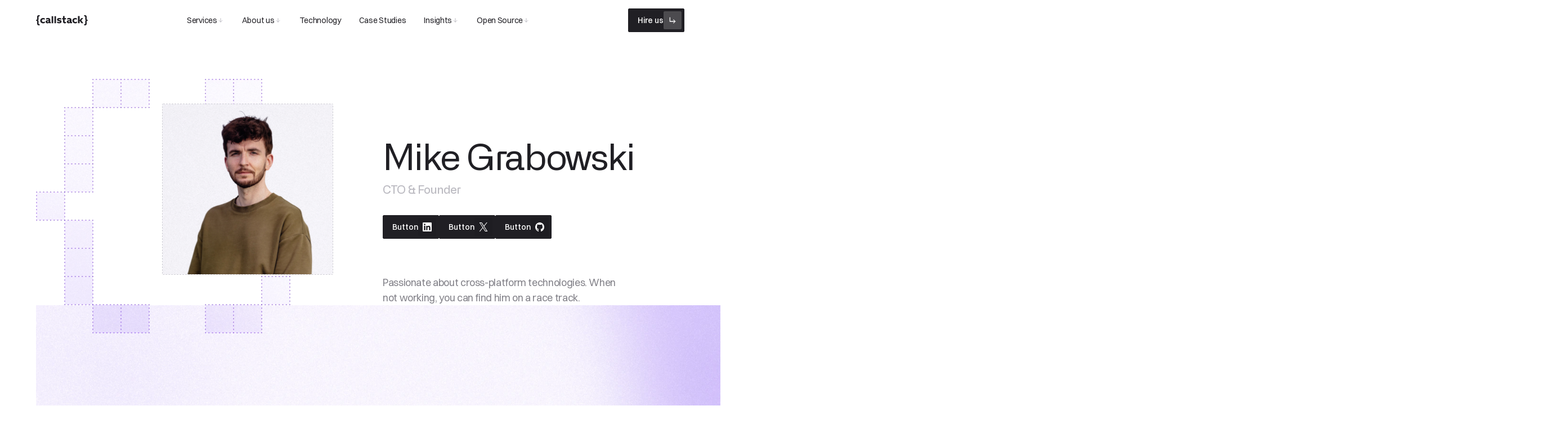

--- FILE ---
content_type: text/html
request_url: https://www.callstack.com/team/mike-grabowski
body_size: 65392
content:
<!DOCTYPE html><!-- Last Published: Thu Jan 15 2026 10:48:16 GMT+0000 (Coordinated Universal Time) --><html data-wf-domain="www.callstack.com" data-wf-page="67eabf1ab159b712ae3762c1" data-wf-site="67e6b7885e182e1054b556db" data-wf-intellimize-customer-id="117449901" lang="en" data-wf-collection="67eabf1ab159b712ae3762ad" data-wf-item-slug="mike-grabowski"><head><meta charset="utf-8"/><title>Mike Grabowski | Callstack</title><meta content="Passionate about cross-platform technologies. When not working, you can find him on a race track." name="description"/><meta content="Mike Grabowski | Callstack" property="og:title"/><meta content="Passionate about cross-platform technologies. When not working, you can find him on a race track." property="og:description"/><meta content="https://cdn.prod.website-files.com/67e6c26f2d676c1963e098b9/681d4478eb42136986ae1621_681d447868966317611d0427_67f12ca89fcb04b14ef78e1d.jpeg" property="og:image"/><meta content="Mike Grabowski | Callstack" property="twitter:title"/><meta content="Passionate about cross-platform technologies. When not working, you can find him on a race track." property="twitter:description"/><meta content="https://cdn.prod.website-files.com/67e6c26f2d676c1963e098b9/681d4478eb42136986ae1621_681d447868966317611d0427_67f12ca89fcb04b14ef78e1d.jpeg" property="twitter:image"/><meta property="og:type" content="website"/><meta content="summary_large_image" name="twitter:card"/><meta content="width=device-width, initial-scale=1" name="viewport"/><meta content="3E3b9sipGWBVPgE8GTnPcJmRhBY9ANKavj9KNBFLoQE" name="google-site-verification"/><link href="https://cdn.prod.website-files.com/67e6b7885e182e1054b556db/css/callstack-3-0.shared.2860dea07.min.css" rel="stylesheet" type="text/css" integrity="sha384-KGDeoHIp7rN/QNhcYGRu1GbYqLawi1jSYaXiN9f7KaXfmjItAT56aymQJ9XvpB/C" crossorigin="anonymous"/><script type="text/javascript">!function(o,c){var n=c.documentElement,t=" w-mod-";n.className+=t+"js",("ontouchstart"in o||o.DocumentTouch&&c instanceof DocumentTouch)&&(n.className+=t+"touch")}(window,document);</script><link href="https://cdn.prod.website-files.com/67e6b7885e182e1054b556db/6821e1e956d1d88bb85f74fd_favicon.png" rel="shortcut icon" type="image/x-icon"/><link href="https://cdn.prod.website-files.com/67e6b7885e182e1054b556db/67fd992e0888d130d070d230_7d8dbf1cfd2604da8520f9d750434df1_webclip.png" rel="apple-touch-icon"/><script type="application/ld+json">
{
  "@context": "https://schema.org",
  "@type": "ProfilePage",
  "name": "Mike Grabowski",
  "url": "/team/mike-grabowski",
  "inLanguage": "en",
  "mainEntity": {
    "@type": "Person",
    "name": "Mike Grabowski",
    "description": "Passionate about cross-platform technologies. When not working, you can find him on a race track.",
    "jobTitle": "Marketing Lead & Podcast Producer",
    "worksFor": {
      "@type": "Organization",
      "name": "Callstack",
      "url": "https://callstack.com",
      "sameAs": [
        "https://www.linkedin.com/company/callstack",
        "https://github.com/callstack"
      ]
    },
    "image": {
      "@type": "ImageObject",
      "url": "https://cdn.prod.website-files.com/67e6c26f2d676c1963e098b9/687ac8bea0f017e6aaadbf49_img.jpg"
    },
    "sameAs": [
      "https://www.linkedin.com/in/mikede30/",
      "https://github.com/grabbou",
      "https://twitter.com/grabbou"
    ]
  }
}
</script><style>.anti-flicker, .anti-flicker * {visibility: hidden !important; opacity: 0 !important;}</style><style>[data-wf-hidden-variation], [data-wf-hidden-variation] * {
        display: none !important;
      }</style><!-- Keep this css code to improve the font quality-->
<style>
  * {
  -webkit-font-smoothing: antialiased;
  -moz-osx-font-smoothing: grayscale;
  -o-font-smoothing: antialiased;
}

@media (max-width: 991px) {
  .navbar_container {
    position: relative;
    z-index: 100;
  }
}
</style>

<!-- Google Tag Manager 
<script>(function(w,d,s,l,i){w[l]=w[l]||[];w[l].push({'gtm.start':
new Date().getTime(),event:'gtm.js'});var f=d.getElementsByTagName(s)[0],
j=d.createElement(s),dl=l!='dataLayer'?'&l='+l:'';j.async=true;j.src=
'https://www.googletagmanager.com/gtm.js?id='+i+dl;f.parentNode.insertBefore(j,f);
})(window,document,'script','dataLayer','GTM-WZCRVKX');</script>-->
<!-- End Google Tag Manager -->


<script>
  setTimeout(function() {
    var w = window;
    var d = document;
    var s = 'script';
    var l = 'dataLayer';
    var i = 'GTM-WZCRVKX';

    w[l] = w[l] || [];
    w[l].push({'gtm.start': new Date().getTime(), event: 'gtm.js'});

    var f = d.getElementsByTagName(s)[0];
    var j = d.createElement(s);
    var dl = l != 'dataLayer' ? '&l=' + l : '';
    j.async = true;
    j.src = 'https://www.googletagmanager.com/gtm.js?id=' + i + dl;
    f.parentNode.insertBefore(j, f);
  }, 5000); // <-- DELAY
</script>




<script
  src="https://app.optibase.io/script.js"
  public-api-key="cmcujtfrl01y6l307fcb147ue"
  defer
></script>
<script src="https://cdn.prod.website-files.com/67e6b7885e182e1054b556db%2F6544eda5f000985a163a8687%2F68ee4457e433ce5fde82247e%2Ffinsweetcomponentsconfig-1.0.10.js" type="module" async="" siteId="67e6b7885e182e1054b556db" finsweet="components"></script></head><body data-scrolling-started="false" data-scrolling-direction="up"><div class="page-wrapper"><div class="global-styles"><div class="style-overrides w-embed"><style>

/* Ensure all elements inherit the color from its parent */
a,
.w-input,
.w-select,
.w-tab-link,
.w-nav-link,
.w-nav-brand,
.w-dropdown-btn,
.w-dropdown-toggle,
.w-slider-arrow-left,
.w-slider-arrow-right,
.w-dropdown-link {
  color: inherit;
  text-decoration: inherit;
  font-size: inherit;
}

/* Focus state style for keyboard navigation for the focusable elements */
*[tabindex]:focus-visible,
  input[type="file"]:focus-visible {
   outline: 0.125rem solid #4d65ff;
   outline-offset: 0.125rem;
}

/* Get rid of top margin on first element in any rich text element */
.w-richtext > :not(div):first-child, .w-richtext > div:first-child > :first-child {
  margin-top: 0 !important;
}

/* Get rid of bottom margin on last element in any rich text element */
.w-richtext>:last-child, .w-richtext ol li:last-child, .w-richtext ul li:last-child {
	margin-bottom: 0 !important;
}

/* Prevent all click and hover interaction with an element */
.pointer-events-off {
	pointer-events: none;
}

/* Enables all click and hover interaction with an element */
.pointer-events-on {
  pointer-events: auto;
}

/* Create a class of .div-square which maintains a 1:1 dimension of a div */
.div-square::after {
	content: "";
	display: block;
	padding-bottom: 100%;
}

/* Make sure containers never lose their center alignment */
.container-medium,.container-small, .container-large {
	margin-right: auto !important;
  margin-left: auto !important;
}


/* Apply "..." after 4 lines of text */
.text-style-4lines {
	display: -webkit-box;
	overflow: hidden;
	-webkit-line-clamp: 4;
	-webkit-box-orient: vertical;
}

/* Apply "..." after 3 lines of text */
.text-style-3lines {
	display: -webkit-box;
	overflow: hidden;
	-webkit-line-clamp: 3;
	-webkit-box-orient: vertical;
}

/* Apply "..." after 2 lines of text */
.text-style-2lines {
	display: -webkit-box;
	overflow: hidden;
	-webkit-line-clamp: 2;
	-webkit-box-orient: vertical;
}

/* Adds inline flex display */
.display-inlineflex {
  display: inline-flex;
}

/* These classes are never overwritten */
.hide {
  display: none !important;
}

/* Remove default Webflow chevron from form select */
select{
  -webkit-appearance:none;
}


sup
{
    top: 0;
    font-size: inherit;
    line-height: inherit;
    position: static;
    font-style: italic;
    font-weight: 600;

}


@media screen and (max-width: 991px) {
    .hide, .hide-tablet {
        display: none !important;
    }
}
  @media screen and (max-width: 767px) {
    .hide-mobile-landscape{
      display: none !important;
    }
}
  @media screen and (max-width: 479px) {
    .hide-mobile{
      display: none !important;
    }
}
 
.margin-0 {
  margin: 0rem !important;
}
  
.padding-0 {
  padding: 0rem !important;
}

.spacing-clean {
padding: 0rem !important;
margin: 0rem !important;
}

.margin-top {
  margin-right: 0rem !important;
  margin-bottom: 0rem !important;
  margin-left: 0rem !important;
}

.padding-top {
  padding-right: 0rem !important;
  padding-bottom: 0rem !important;
  padding-left: 0rem !important;
}
  
.margin-right {
  margin-top: 0rem !important;
  margin-bottom: 0rem !important;
  margin-left: 0rem !important;
}

.padding-right {
  padding-top: 0rem !important;
  padding-bottom: 0rem !important;
  padding-left: 0rem !important;
}

.margin-bottom {
  margin-top: 0rem !important;
  margin-right: 0rem !important;
  margin-left: 0rem !important;
}

.padding-bottom {
  padding-top: 0rem !important;
  padding-right: 0rem !important;
  padding-left: 0rem !important;
}

.margin-left {
  margin-top: 0rem !important;
  margin-right: 0rem !important;
  margin-bottom: 0rem !important;
}
  
.padding-left {
  padding-top: 0rem !important;
  padding-right: 0rem !important;
  padding-bottom: 0rem !important;
}
  
.margin-horizontal {
  margin-top: 0rem !important;
  margin-bottom: 0rem !important;
}

.padding-horizontal {
  padding-top: 0rem !important;
  padding-bottom: 0rem !important;
}

.margin-vertical {
  margin-right: 0rem !important;
  margin-left: 0rem !important;
}
  
.padding-vertical {
  padding-right: 0rem !important;
  padding-left: 0rem !important;
}

/* Apply "..." at 100% width */
.truncate-width { 
		width: 100%; 
    white-space: nowrap; 
    overflow: hidden; 
    text-overflow: ellipsis; 
}
/* Removes native scrollbar */
.no-scrollbar {
    -ms-overflow-style: none;
    overflow: -moz-scrollbars-none; 
}

.no-scrollbar::-webkit-scrollbar {
    display: none;
}

.text-style-numbers
{
	font-variant-numeric: lining-nums tabular-nums;
	font-feature-settings: 'ss04' on;
}

.heading_comp[data-wf--heading-comp-base--variant="centered"]  .button-group {
	justify-content: center;
}

.svg-wrapper {
width: inherit;
height: inherit;
display: flex;
justify-content: center;
align-items: center;
}

.grain-pattern{
mix-blend-mode: lighten;
-webkit-mix-blend-mode: lighten;
}

.flip-vertical{
    -webkit-transform: scale(-1, 1);
    -moz-transform: scale(-1, 1);
    -o-transform: scale(-1, 1);
    transform: scale(-1, 1);
}
.fs-toc_link-wrapper a:hover{
	color: var(--text--primary);
}
.w-richtext-figure-type-image{
display: inline-block !important;
}
th{
padding: 0.5rem;
background-color: #f3f3f3;
border: 1px solid #ddd;
text-align: left;
}
td{
padding: 0.5rem;
border: 1px solid #ddd;
text-align: left;
}
table{
width: 100%;
}
.w-embed:has(table){
overflow-x: auto;
padding-bottom: 1.5rem;}
</style></div><div class="swiper-styles-src w-embed"><!-- CSS -->
<link rel="preload" href="https://cdn.jsdelivr.net/npm/swiper@11/swiper-bundle.min.css" as="style" onload="this.onload=null;this.rel='stylesheet'"> <noscript> <link rel="stylesheet" href="https://cdn.jsdelivr.net/npm/swiper@11/swiper-bundle.min.css"> </noscript></div><div class="color-schemes w-embed"><style>
/* Color Schemes Controls*/
<meta name="relume-color-schemes" content="false"/>

  .color-scheme-1 {
/*All sections should point to Color Scheme 1*/

  }

  .color-scheme-2 {
    --color-scheme-1--text: var(--color-scheme-2--text);
    --color-scheme-1--background: var(--color-scheme-2--background);
    --color-scheme-1--foreground: var(--color-scheme-2--foreground);
    --color-scheme-1--border: var(--color-scheme-2--border);
    --color-scheme-1--accent: var(--color-scheme-2--accent);
  }

  .color-scheme-3 {
    --color-scheme-1--text: var(--color-scheme-3--text);
    --color-scheme-1--background: var(--color-scheme-3--background);
    --color-scheme-1--foreground: var(--color-scheme-3--foreground);
    --color-scheme-1--border: var(--color-scheme-3--border);
    --color-scheme-1--accent: var(--color-scheme-3--accent);
  }

  .color-scheme-4 {
    --color-scheme-1--text: var(--color-scheme-4--text);
    --color-scheme-1--background: var(--color-scheme-4--background);
    --color-scheme-1--foreground: var(--color-scheme-4--foreground);
    --color-scheme-1--border: var(--color-scheme-4--border);
    --color-scheme-1--accent: var(--color-scheme-4--accent);
  }

  .color-scheme-5 {
    --color-scheme-1--text: var(--color-scheme-5--text);
    --color-scheme-1--background: var(--color-scheme-5--background);
    --color-scheme-1--foreground: var(--color-scheme-5--foreground);
    --color-scheme-1--border: var(--color-scheme-5--border);
    --color-scheme-1--accent: var(--color-scheme-5--accent);
  }

  .color-scheme-6 {
    --color-scheme-1--text: var(--color-scheme-6--text);
    --color-scheme-1--background: var(--color-scheme-6--background);
    --color-scheme-1--foreground: var(--color-scheme-6--foreground);
    --color-scheme-1--border: var(--color-scheme-6--border);
    --color-scheme-1--accent: var(--color-scheme-6--accent);
  }

  .color-scheme-7 {
    --color-scheme-1--text: var(--color-scheme-7--text);
    --color-scheme-1--background: var(--color-scheme-7--background);
    --color-scheme-1--foreground: var(--color-scheme-7--foreground);
    --color-scheme-1--border: var(--color-scheme-7--border);
    --color-scheme-1--accent: var(--color-scheme-7--accent);
  }

  .color-scheme-8 {
    --color-scheme-1--text: var(--color-scheme-8--text);
    --color-scheme-1--background: var(--color-scheme-8--background);
    --color-scheme-1--foreground: var(--color-scheme-8--foreground);
    --color-scheme-1--border: var(--color-scheme-8--border);
    --color-scheme-1--accent: var(--color-scheme-8--accent);
  }

  .color-scheme-9 {
    --color-scheme-1--text: var(--color-scheme-9--text);
    --color-scheme-1--background: var(--color-scheme-9--background);
    --color-scheme-1--foreground: var(--color-scheme-9--foreground);
    --color-scheme-1--border: var(--color-scheme-9--border);
    --color-scheme-1--accent: var(--color-scheme-9--accent);
  }

  .color-scheme-10 {
    --color-scheme-1--text: var(--color-scheme-10--text);
    --color-scheme-1--background: var(--color-scheme-10--background);
    --color-scheme-1--foreground: var(--color-scheme-10--foreground);
    --color-scheme-1--border: var(--color-scheme-10--border);
    --color-scheme-1--accent: var(--color-scheme-10--accent);
  }
  
/* Inherit slider dot colors */
.w-slider-dot {
  background-color: var(--color-scheme-1--text);
  opacity: 0.20;
}

.w-slider-dot.w-active {
  background-color: var(--color-scheme-1--text);
  opacity: 1;
}

/* Override .w-slider-nav-invert styles */
.w-slider-nav-invert .w-slider-dot {
  background-color: var(--color-scheme-1--text) !important;
  opacity: 0.20 !important;
}

.w-slider-nav-invert .w-slider-dot.w-active {
  background-color: var(--color-scheme-1--text) !important;
  opacity: 1 !important;
}

</style></div><div class="fluid-responsiveness w-embed"></div><div class="responsiveness w-embed"><style>

main.main-wrapper > *:first-child {
  padding-top: 4.5rem;
}


  
@media only screen and (min-width: 767px) and (max-width: 1200px) {
    
    
    #w-node-_5107c781-4861-bcfa-2c9d-d892af542ab5-54b55746, #w-node-_5107c781-4861-bcfa-2c9d-d892af542ab8-54b55746, #w-node-_20932824-12ed-4b46-7093-0ff98e0a6d4b-54b55746, #w-node-_54dd75b6-6527-bf4d-e977-42df1bda6f70-54b55746
    {
 			  grid-row: span 1;
  			grid-column: span 1;
    }
    
    
    .opensource_grid {
        grid-template-columns: 1fr 1fr;
    }
}

@container (max-width: 70em) {
  /* When the container's inline size is at most 40em,
     set the left margin of .heading_comp_bottom to 0 */
  .heading_comp_bottom {
    margin-left: 0 !important;
  }
  .heading_comp_bottom,
  .heading_comp_top {
    max-width: 100% !important;
		margin-right: 0 !important;
		margin-left: 0 !important;
  }
}
@container (max-width: 70em) {
.future-webinar_details-list.is-btn{
    max-width: 100% !important;
		margin-right: 0 !important;
		margin-left: 0 !important;
  }
}

.heading_comp_bottom:has(.button-group:empty):not(:has(.text-size-medium:not(.w-condition-invisible))),
.services-primary-buttons:not(:has(.services_button-wrap:not(.w-condition-invisible))),
.services-secondary-buttons:not(:has(.services_button-wrap:not(.w-condition-invisible))),
.heading_comp-stats:not(:has(.heading-stats_richtext:not(.w-condition-invisible))){
  display: none;
}
@media (max-width: 1200px) {
.content32_component,
.cms-insights_header-wrap.margin{
margin-left: 0rem;
margin-right: 0rem;
}
}

html:not(.wf-design-mode) .pagination:has(.pagination_pages > :only-child),
html:not(.wf-design-mode) .pagination:has(.pagination_pages:empty) {
  display: none;
}

</style></div><div class="swiper-styles w-embed"><style>
.swiper-pagination
{
  display: flex;
  justify-content: flex-end;
  gap: 0.25rem;
}

/* Bar-style bullets */
.swiper-pagination-bullet {
  width: 0.75rem;
  height: 0.125rem;
	background: var(--Callstack-Border-Primary, #CFCED5);
  opacity: 1;
  transition: background 0.3s;
  border-radius: 0rem;
  margin: 0em !important;
	cursor: pointer;
}

/* Active bullet */
.swiper-pagination-bullet-active {
	background: var(--Callstack-Accent, #8232FF);
}

@media (max-width: 767px) {
  .swiper-pagination-bullets.swiper-pagination-horizontal {
    bottom: -2rem;
  }
}
@media (max-width: 767px) {
.pagination_btn_wrap .text-size-small{
display:none;
}
}
</style></div><div class="typography-styles w-embed"><style>
.heading-style-h1, .heading-style-h2, .heading-style-h3, .heading-style-h4, .heading-style-h5, .heading-style-h6, .font-feature
  {
font-variant-numeric: lining-nums tabular-nums;
font-feature-settings: 'ss04' on;
  } 

.truncate-2 {
  overflow: hidden;
  display: -webkit-box;
  -webkit-line-clamp: 2;
  -webkit-box-orient: vertical;
  text-overflow: ellipsis;
}

.truncate-5 {
  overflow: hidden;
  display: -webkit-box;
  -webkit-line-clamp: 5;
  -webkit-box-orient: vertical;
  text-overflow: ellipsis;
}

.text-rich-text.li-checkmarks ul {
  list-style: none; /* Remove any default list styling */
  padding-left: 2rem;
}

.text-rich-text.li-checkmarks ul li {
position: relative;
}
.text-rich-text.li-checkmarks li::before {
  content: "";                                        /* Generates an empty pseudo-element */
  position: absolute;                                 /* Positions it absolutely relative to li */
  left: -2rem;                                            /* Place it at the beginning of the li */
  top: 50%;                                           /* Start position at the vertical center */
  transform: translateY(-50%);                        /* Adjust the icon upward to achieve perfect centering */
  width: 24px;                                        /* Width as per your SVG size */
  height: 24px;                                       /* Height as per your SVG size */
  background-image: url("https://cdn.prod.website-files.com/67e6b7885e182e1054b556db/67fcf127a040fcb4564b23b3_check.svg");
  background-repeat: no-repeat;
  background-size: contain;                           /* Ensure the SVG fits inside the element */
}
.text-rich-text .w-embed:has(video){
margin-top: 1.5rem !important;
margin-bottom: 1.5rem !important;
}
</style></div><div class="hubspot-forms-styles w-embed"><style>

  /* ----------------------------
     Base HubSpot Form Styling
  ----------------------------- */
  
  .hubspot-form
  {
      display: flex;
      flex-direction: column;
      justify-content: center;
  }
  
  .hbspt-form {
    width: 100%;
    height: 100%;
    position: relative;
    font-family: var(--_typography---font-styles--body);
    color: var(--text--primary);
    display: flex;
      flex-direction: column;
      justify-content: center;
  }
  
  .hbspt-form form {
    width: 100%;
    height: 100%;
    display: flex;
    flex-direction: column;
    justify-content: center;
    row-gap: 1.5rem;
  }
  
  /* ----------------------------
     Inputs, Textareas, Selects
  ----------------------------- */
  
  
  .hbspt-form input[type="checkbox"] {
    cursor: pointer;
  }
  
  
  .hbspt-form input:not([type="checkbox"]):not([type="submit"]),
  .hbspt-form textarea,
  .hbspt-form select {
    width: 100% !important;
    padding: 0.625rem 1rem;
    border-radius: var(--_ui-styles---radius--small);
    border: var(--_ui-styles---stroke--border-width) solid var(--border--primary);
  }

.hubspot-form select::after {
  content: '';
  position: absolute;
  top: 50%;
  right: 1rem;
  transform: translateY(-50%);
  width: 16px; /* Adjust size as needed */
  height: 16px; /* Adjust size as needed */
  background-image: url('https://cdn.prod.website-files.com/67e6b7885e182e1054b556db/68273a3b5858b04ba78f627f_arrow-down.svg');
  background-size: contain;
  background-repeat: no-repeat;
  pointer-events: none; /* Allows clicks to pass through to the select element */
}
  
  .hbspt-form input::placeholder,
  .hbspt-form textarea::placeholder,
  .hbspt-form select::placeholder, .hbspt-form select.is-placeholder {
    color: var(--text--tertiary);
  }
  
  .hbspt-form input:not([type="checkbox"]) {
    height: 2.75rem;
  }
  
  .hbspt-form input[type="checkbox"] {
    width: 1.125rem;
    height: 1.125rem;
    flex-shrink: 0;
    border-radius: var(--_ui-styles---radius--small);
    border: var(--_ui-styles---stroke--border-width) solid var(--border--primary);
  }
  
  /* ----------------------------
     Labels & Required Indicators
  ----------------------------- */
  .hbspt-form label {
    display: flex;
    justify-content: space-between;
    align-items: start;
    font-size: 1rem;
    font-weight: 400;
    line-height: 150%;
    letter-spacing: -0.02rem;
    color: var(--text--primary);
  }
  
.hubspot-form:not(.is-ebook):not(.is-articles) .hbspt-form .hs-form-required {
  font-family: Firacode, Arial, sans-serif;
  font-size: 0.75rem;
  font-weight: 500;
  line-height: 120%;
  letter-spacing: -0.03rem;
  text-transform: uppercase;
  color: var(--text--secondary);
}
  
  
  .hbspt-form .hs-form-required::after {
    content: ' Required';
  }
  
 ul.hs-error-msgs.inputs-list{
display: none;
}

.legal-consent-container:has(.hs-error-msgs.inputs-list) .hs-input[type="checkbox"] {
    outline: 1px solid var(--_primitives---colors--red);
}

  /* ----------------------------
     Error & Legal Consent
  ----------------------------- */
  .hbspt-form .hs-error-msgs label,
  .hbspt-form .hs-error-msgs ul {
    margin: 0;
    padding: 0;
    font-family: var(--_typography---font-styles--extra);
    font-size: 0.75rem;
    font-weight: 500;
    line-height: 120%;
    letter-spacing: -0.03rem;
    text-transform: uppercase;
    color: var(--_primitives---colors--red);
  }
  
  
  .hbspt-form .hs-input.invalid.error
  {
    border-color: var(--_primitives---colors--red);
  }
  
  .hbspt-form .legal-consent-container {
    font-size: 0.75rem;
    font-weight: 400;
    line-height: 150%;
    letter-spacing: -0.015rem;
    color: var(--text--secondary);
  }
  
  .hbspt-form .legal-consent-container a {
    text-decoration: underline;
  }
  
  .legal-consent-container .field.hs-form-field {
    margin: 0;
  }
  
  .hbspt-form .hs-form-booleancheckbox span {
    font-size: 0.75rem;
    color: var(--text--secondary);
  }
  
  /* ----------------------------
     List Styling
  ----------------------------- */
  .hbspt-form ul {
    margin: 0;
    padding: 0;
  }
  
  .hbspt-form li {
    margin-top: 0.5rem;
    padding-left: 0;
  }
  
  .hbspt-form ul {
    list-style: none;
    padding-left: 0;
    margin-left: 0;
  }
  
  /* ----------------------------
     Buttons
  ----------------------------- */
  .hbspt-form .button {
    width: 100%;
  }
  
  /* ----------------------------
     Actions (with icon)
  ----------------------------- */
  .actions {
    position: relative;
		cursor: pointer;
  }
  
  .actions .button {
    text-align: left;
    padding-right: 3rem;
		cursor: pointer;
		position: relative;
		z-index: 2;
  }
  
  .actions::after {
    content: "";
    position: absolute;
		z-index: 2;
    top: 50%;
    right: 0.25rem;
    transform: translateY(-50%);
    width: 2.25rem;
    height: 2.25rem;
    background-color: var(--button--primary--icon-background);
    border-radius: var(--_ui-styles---radius--small);
    background-repeat: no-repeat;
    background-position: center;
    background-size: 1rem 1rem;
    display: inline-block;
    background-image: url("data:image/svg+xml,%3Csvg xmlns='http://www.w3.org/2000/svg' width='16' height='16' viewBox='0 0 16 16' fill='none'%3E%3Cpath fill-rule='evenodd' clip-rule='evenodd' d='M4.00004 10.667H10.6667V12.0003H12V10.667H13.3334V9.33366H12V8.00033H10.6667V9.33366H4.00004V2.66699H2.66671V9.33366V10.667H4.00004ZM10.6667 8.00033V6.66699H9.33337V8.00033H10.6667ZM10.6667 12.0003V13.3337H9.33337V12.0003H10.6667Z' fill='white'/%3E%3C/svg%3E");
  }
  
  /* ----------------------------
     Form Variant: is-newsletter
  ----------------------------- */
  .hubspot-form.is-newsletter .hbspt-form form {
    row-gap: 1rem;
    justify-content: flex-start;
  }
  
  .hubspot-form.is-newsletter .hs-form-required {
    display: none;
  }
  
  .hubspot-form.is-newsletter .hs-form-booleancheckbox {
    margin: 0;
  }
  
  .hubspot-form.is-newsletter label {
    margin: 0;
  }
  
  .hubspot-form.is-newsletter .actions {
    position: absolute;
    top: 0;
    right: 0;
  }
  .hubspot-form.is-newsletter .hs_error_rollup{
		display: none !important;
	}
  .hubspot-form.is-newsletter .actions::after {
    background-color: var(--button--secondary--icon-background);
    background-image: url("data:image/svg+xml,%3Csvg xmlns='http://www.w3.org/2000/svg' width='16' height='16' viewBox='0 0 16 16' fill='none'%3E%3Cpath fill-rule='evenodd' clip-rule='evenodd' d='M13.3333 2.66699H2.66668H1.33334V4.00033V12.0003V13.3337H2.66668H8.00001V12.0003H2.66668V4.00033H13.3333V8.00033H14.6667V4.00033V2.66699H13.3333ZM4.00001 5.33366H5.33334V6.66699H4.00001V5.33366ZM6.66668 8.00033H5.33334V6.66699H6.66668V8.00033ZM9.33334 8.00033V9.33366H6.66668V8.00033H9.33334ZM10.6667 6.66699V8.00033H9.33334V6.66699H10.6667ZM10.6667 6.66699V5.33366H12V6.66699H10.6667ZM16 12.0003H14.6667V10.667H13.3333V9.33366H12V10.667H13.3333V12.0003H9.33334V13.3337H13.3333V14.667H12V16.0003H13.3333V14.667H14.6667V13.3337H16V12.0003Z' fill='%23201F24'/%3E%3C/svg%3E");
  }
	.hubspot-form.is-newsletter p {
		text-align: start;
	}
  
  /* ----------------------------
     Form Variant: is-hireus
  ----------------------------- */
  .hubspot-form.is-hireus .hbspt-form input:not([type="submit"]),
  .hubspot-form.is-hireus .hbspt-form textarea, .hubspot-form.is-hireus .hbspt-form select {
    background: transparent;
  }
  
  .hubspot-form.is-hireus .actions::after {
    background-image: url("data:image/svg+xml,%3Csvg xmlns='http://www.w3.org/2000/svg' width='16' height='16' viewBox='0 0 16 16' fill='none'%3E%3Cpath fill-rule='evenodd' clip-rule='evenodd' d='M4.00016 10.6666H10.6668V12H12.0002V10.6666H13.3335V9.33329H12.0002V7.99996H10.6668V9.33329H4.00016V2.66663H2.66683V9.33329V10.6666H4.00016ZM10.6668 7.99996V6.66663H9.3335V7.99996H10.6668ZM10.6668 12V13.3333H9.3335V12H10.6668Z' fill='%23201F24'/%3E%3C/svg%3E");
  }
  /* ----------------------------
   Form Variant: is-enterprise-report
----------------------------- */
.hubspot-form.is-enterprise-report .hbspt-form input:not([type="submit"]),
.hubspot-form.is-enterprise-report .hbspt-form textarea,
.hubspot-form.is-enterprise-report .hbspt-form select {
  background: transparent;
}

.hubspot-form.is-enterprise-report .actions::after {
  background-image: url("data:image/svg+xml,%3Csvg xmlns='http://www.w3.org/2000/svg' width='16' height='16' viewBox='0 0 16 16' fill='none'%3E%3Cpath fill-rule='evenodd' clip-rule='evenodd' d='M4.00016 10.6666H10.6668V12H12.0002V10.6666H13.3335V9.33329H12.0002V7.99996H10.6668V9.33329H4.00016V2.66663H2.66683V9.33329V10.6666H4.00016ZM10.6668 7.99996V6.66663H9.3335V7.99996H10.6668ZM10.6668 12V13.3333H9.3335V12H10.6668Z' fill='%23201F24'/%3E%3C/svg%3E");
}

.hubspot-form.is-enterprise-report .button:hover {
  color: var(--text--primary);
}

.hubspot-form.is-enterprise-report .actions:hover::after {
  filter: invert(1);
}

  
   /* ----------------------------
     Form Variant: is-event
  ----------------------------- */
  .hubspot-form.is-event .hbspt-form label {
    align-items: center;
  }
	.hubspot-form.is-event .hbspt-form .hs-form-booleancheckbox-display{
    align-items: start !important;
	}
  .hubspot-form.is-event .hs-form-required::after {
    content: none;
  }

  .hubspot-form.is-event .hbspt-form input:not([type="submit"]),
  .hubspot-form.is-event .hbspt-form textarea, .hubspot-form.is-event .hbspt-form select {
    background: transparent;
  }

	span .hs-form-required{
	margin-left: 0.5em;
}
  
.hubspot-form.is-event .actions::after {
    background-image: url("data:image/svg+xml,%3Csvg xmlns='http://www.w3.org/2000/svg' width='16' height='16' viewBox='0 0 16 16' fill='none'%3E%3Cpath fill-rule='evenodd' clip-rule='evenodd' d='M11.3333 1.33337H10V2.66671H6V1.33337H4.66667V2.66671H3.33333H2V4.00004V5.33337V6.66671V13.3334V14.6667H3.33333H8.66667V13.3334H3.33333V6.66671H12.6667V8.00004H14V6.66671V5.33337V4.00004V2.66671H12.6667H11.3333V1.33337ZM3.33333 4.00004L4.66667 4.00004H6H10H11.3333L12.6667 4.00004V5.33337H3.33333V4.00004ZM14 10.6667H12.6667V9.33337H11.3333V8.00004H10V9.33337H11.3333V10.6667H7.33333V12H11.3333V13.3334H10V14.6667H11.3333V13.3334H12.6667V12H14V10.6667Z' fill='%23201F24'/%3E%3C/svg%3E");
}
  
  
  
  /* ----------------------------
     Form Variant: is-ebook
  ----------------------------- */

/* Labels alignment */
.hubspot-form.is-ebook .hbspt-form label,
.hubspot-form.is-articles .hbspt-form label {
  align-items: start;
}

/* Transparent inputs */
.hubspot-form.is-ebook .hbspt-form input:not([type="submit"]),
.hubspot-form.is-ebook .hbspt-form textarea,
.hubspot-form.is-ebook .hbspt-form select,
.hubspot-form.is-articles .hbspt-form input:not([type="submit"]),
.hubspot-form.is-articles .hbspt-form textarea,
.hubspot-form.is-articles .hbspt-form select {
  background: transparent;
}

/* Legal checkbox spacing (base) */
.hbspt-form .legal-consent-container .hs-form-booleancheckbox-display > span {
  margin-left: 0.75rem;
}

/* Actions icon */
.hubspot-form.is-ebook .actions::after,
.hubspot-form.is-articles .actions::after {
  background-image: url("data:image/svg+xml,%3Csvg xmlns='http://www.w3.org/2000/svg' width='16' height='16' viewBox='0 0 16 16' fill='none'%3E%3Cpath fill-rule='evenodd' clip-rule='evenodd' d='M13.3333 2.66699H2.66668H1.33334V4.00033V12.0003V13.3337H2.66668H8.00001V12.0003H2.66668V4.00033H13.3333V8.00033H14.6667V4.00033V2.66699H13.3333ZM4.00001 5.33366H5.33334V6.66699H4.00001V5.33366ZM6.66668 8.00033H5.33334V6.66699H6.66668V8.00033ZM9.33334 8.00033V9.33366H6.66668V8.00033H9.33334ZM10.6667 6.66699V8.00033H9.33334V6.66699H10.6667ZM10.6667 6.66699V5.33366H12V6.66699H10.6667ZM16 12.0003H14.6667V10.667H13.3333V9.33366H12V10.667H13.3333V12.0003H9.33334V13.3337H13.3333V14.667H12V16.0003H13.3333V14.667H14.6667V13.3337H16V12.0003Z' fill='%23201F24'/%3E%3C/svg%3E");
}

/* Remove “Required” suffix for ebook/articles */
.hubspot-form.is-ebook .hs-form-required::after,
.hubspot-form.is-articles .hs-form-required::after {
  content: none;
}

/* Legal checkbox spacing override (ebook/articles) */
.hubspot-form.is-ebook .legal-consent-container .hs-form-booleancheckbox-display > span,
.hubspot-form.is-articles .legal-consent-container .hs-form-booleancheckbox-display > span {
  margin-left: 0.25rem;
}

/* Required label sizing override (ebook/articles) */
.hubspot-form.is-ebook .hs-form-required,
.hubspot-form.is-articles .hs-form-required {
  font-size: 1rem;
  line-height: 1;
}

/* Paragraph line-height in boolean checkbox (ebook/articles) */
.hubspot-form.is-ebook .hs-form-booleancheckbox p,
.hubspot-form.is-articles .hs-form-booleancheckbox p {
  line-height: 130%;
}

.hubspot-form.is-articles .hbspt-form .submitted-message{
align-items: start;
}


  
  
  /* after form submission */
  .hbspt-form .submitted-message span
  {
      color: var(--text--primary) !important;
      font-size: 1.125rem;
      font-weight: 400;
      line-height: 150%; /* 1.6875rem */
      letter-spacing: -0.0225rem;
  }
  
  .hbspt-form .submitted-message {
    position: relative;
    display: flex;
    flex-direction: column;
    align-items: center;
  }
  
  .hbspt-form .submitted-message::before {
    content: '';
    display: block;
    width: 44px;
    height: 44px;
    background-image: url("data:image/svg+xml,%3Csvg width='44' height='44' viewBox='0 0 44 44' fill='none' xmlns='http://www.w3.org/2000/svg'%3E%3Cpath d='M0 2C0 0.895431 0.895431 0 2 0H42C43.1046 0 44 0.895431 44 2V42C44 43.1046 43.1046 44 42 44H2C0.895431 44 0 43.1046 0 42V2Z' fill='%238232FF'/%3E%3Cpath fill-rule='evenodd' clip-rule='evenodd' d='M24.4999 17H26.1666V18.6667H24.4999V17ZM24.5 18.6672H22.8333V20.3328H21.1667V21.9995H22.8334V20.3339H24.5V18.6672ZM14.5 22H12.8334V23.6667H14.5V22ZM16.1666 23.6672H14.5V25.3339H16.1666V26.9995H17.8332V25.3328H16.1666V23.6672ZM21.1666 22H19.4999V23.6667H21.1666V22ZM17.8333 23.6672H19.5V25.3339H17.8333V23.6672ZM21.1666 25.3328H22.8332V26.9995H21.1666V25.3328ZM26.1667 20.3328H27.8333V18.6672H29.5V20.3339H27.8334V21.9995H26.1667V20.3328ZM29.4999 17H31.1666V18.6667H29.4999V17ZM26.1666 22H24.4999V23.6667H26.1666V22ZM22.8333 23.6672H24.5V25.3339H22.8333V23.6672Z' fill='white'/%3E%3C/svg%3E");
    background-size: contain;
    background-repeat: no-repeat;
    margin-bottom: 2rem;
  }
  
  
  
  
  /*hovers*/
  
  .hbspt-form .button,
  .actions::after {
    transition: all 0.45s cubic-bezier(0.625, 0.05, 0, 1);
  }
  
  .hubspot-form:not(.is-newsletter) .button:hover {
    background-color: var(--callstack--accent);
    border-color: var(--callstack--accent);
  }
  
  .hubspot-form.is-hireus .button:hover, .hubspot-form.is-ebook .button:hover, .hubspot-form.is-event .button:hover, .hubspot-form.is-articles .button:hover{
    color: var(--text--primary);
  }
  
  
  .actions::after{
  filter: invert(0);
  }
  
  .hubspot-form.is-hireus .actions:hover::after, .hubspot-form.is-ebook .actions:hover::after, .hubspot-form.is-event .actions:hover::after, .hubspot-form.is-articles .actions:hover::after{
    filter: invert(1);
  }

  
  @media (hover:hover) and (pointer:fine){
  
  .hbspt-form .actions:hover::after{
    animation: button-icon-slide 0.525s cubic-bezier(0.625, 0.05, 0, 1) forwards;
  }
  
  @keyframes button-icon-slide {
  
    0%   { background-position: center; }
    50%  { background-position: 2.2rem; }
    50.01% { background-position: -1rem; }
    100% { background-position: center; }
  }
  }


@media only screen and (max-width: 480px) {
 .hbspt-form form, .hbspt-form form .form-columns-2 {
    width: 100%;
    height: 100%;
    display: flex;
    flex-direction: column;
    justify-content: center;
    row-gap: 1rem;
  }
}

.grecaptcha-badge{
display: none !important;
}
  </style></div><div class="hubspot-js w-embed w-script"><script>
  const updateSubmitButtons = () => {
    document.querySelectorAll('input[type="submit"].hs-button').forEach(btn => {
      // Always apply the base class
      btn.className = 'button';

      // Add 'is-link' if it's inside a newsletter form
      if (btn.closest('.hubspot-form.is-newsletter')) {
        btn.classList.add('is-link');
      }
    });
  };

  document.addEventListener("DOMContentLoaded", updateSubmitButtons);

  const buttonObserver = new MutationObserver(updateSubmitButtons);
  buttonObserver.observe(document.body, {
    childList: true,
    subtree: true
  });
</script></div><div class="button-styles w-embed"><style>
[data-wf--button-style--style="secondary"] .button_icon,
[data-wf--button-style--style="tertiary"] .button_icon,
[data-wf--callstack-3-0--button--style="secondary"] .button_icon,
[data-wf--callstack-3-0--button-style--style="tertiary"] .button_icon{
background-color: var(--button--secondary--icon-background);}

[data-wf--button-style--style="link"] [data-wf--button-layout--icon-position="only-icon"] .button_icon {
background-color: var(--button--secondary--icon-background);}

.button_wrap .icon_svg {
width: 1rem !important;}

.button-group:empty,
.button-group:has(.button-group:empty) {
display: none;
}

/*hovers*/

.button_content,
.button_content::before,
.button_icon::before,
.footer_sm_button,
.footer_sm_button::before,
.footer_link,
.slider-button,
.slider-button::before,
.loadmore_button .button-icon::before,
.loadmore_button .button,
.pagination_btn_wrap .button-icon,
.pagination_btn_wrap .button-icon::before{
  transition: transform 0.45s cubic-bezier(0.625, 0.05, 0, 1), width 0.45s cubic-bezier(0.625, 0.05, 0, 1), color 0.45s cubic-bezier(0.625, 0.05, 0, 1);
}

.button_content[data-wf--button-style--style="primary"]::before,
.button_content[data-wf--button-style--style="secondary"]::before,
.button_content[data-wf--button-style--style="tertiary"] .button_icon::before,
.button_content[data-wf--button-style--style="link"] .button_icon::before,
.footer_sm_button::before,
.slider-button::before,
.loadmore_button .button-icon::before,
.pagination_btn_wrap .button-icon::before {
  content: "";
  position: absolute;
  top: -0.0625em;
  left: -0.0625em;
  width: 0%;
  height: calc(100% + 0.125em);
  border-radius: 2px;
  background-color: var(--callstack--accent);
  /* if you want it behind the button content: */
  z-index: auto;
  -webkit-backface-visibility: hidden;
  backface-visibility: hidden;
}

/* Only apply hover animations if they are actually not supported */
@media (hover:hover) and (pointer:fine){

.button_wrap:hover .button_slot {
  animation: slot-slide 0.525s cubic-bezier(0.625, 0.05, 0, 1) forwards;
}

@keyframes slot-slide {

  0%   { transform: translateX(0); }
  50%  { transform: translateX(0.75em); }
  50.01% { transform: translateX(-0.75em); }
  100% { transform: translateX(0); }
}


.button_content[data-wf--button-style--style="primary"]:hover,
.button_content[data-wf--button-style--style="secondary"]:hover,
.button_content[data-wf--button-style--style="tertiary"]:hover .button_icon,
.button_content[data-wf--button-style--style="link"]:hover .button_icon,
.footer_sm_button:hover,
.slider-button:hover,
.loadmore_button:hover .button-icon,
.pagination_btn_wrap:hover .button-icon{
color: var(--_primitives---colors--white) !important;
}

.button_content[data-wf--button-style--style="tertiary"]:hover,
.button_content[data-wf--button-style--style="link"]:hover,
.footer_link:hover,
.loadmore_button:hover .button,
.pagination_btn_wrap:hover .button,
.Link--inTextBlock:hover {
color: var(--callstack--accent) !important;
}

.button_content[data-wf--button-style--style="primary"]:hover::before,
.button_content[data-wf--button-style--style="secondary"]:hover::before,
.button_content[data-wf--button-style--style="tertiary"]:hover .button_icon::before,
.button_content[data-wf--button-style--style="link"]:hover .button_icon::before,
.footer_sm_button:hover::before,
.slider-button:hover::before,
.loadmore_button:hover .button-icon::before,
.pagination_btn_wrap:hover .button-icon::before {
		width: calc(100% + 0.125em);
}

}
</style></div><div class="transitions w-embed"><style>
:root {
  --transition-standard: 0.45s cubic-bezier(0.625, 0.05, 0, 1);
}

.project_card,
.swiper-slide.related-insights,
.cms_item.article-type,
.layout491_tab-link,
.pagination-page-btn,
.text-rich-text a,
.Link--inTextBlock,
.portfolio6_item,
.webinar_featured-card,
.portfolio5_item-link,
.event_upcoming-card{
transition: color var(--transition-standard);
}

.form_input{
transition: border var(--transition-standard);
}
</style></div><div class="code-snipets-style w-embed"><style>
[style="white-space:pre"] {
white-space: pre-wrap !important;
margin-top: 0em !important;
margin-bottom: 0em !important;
border: 0px solid var(--border--primary) !important;
}

[style="display:block;overflow-x:auto;background:#2b2b2b;color:#f8f8f2;padding:0.5em"] {
padding: 1em !important;
}
[style="display:block;overflow-x:auto;background:#fefefe;color:#545454;padding:0.5em"] {
background: var(--foreground--primary) !important;
padding: 1em !important;
}


.w-code-block{
border-radius: 0.5em;
margin-top: 1em;
margin-bottom: 1em;
border: 1px solid var(--border--primary);
font-size: 1rem !important;
font-family: "firacode";
}
</style></div><div class="w-embed"><style>
.border-box, .border-box-y{
  position: relative;
}

.border-box::after {
    content: " ";
    position: absolute;
    border: 0.0625rem var(--border--primary) dashed;
    background-color: transparent;
    z-index: 0;
    inset: calc(.03125rem * -1);
    pointer-events: none;
}

.border-box-y::after {
    inset: calc(.03125rem * -1) 0;
    border-top: 0.0625rem var(--border--primary) dashed;
    border-bottom: 0.0625rem var(--border--primary) dashed;
    content: " ";
    position: absolute;
    background-color: transparent;
    z-index: 0;
    pointer-events: none;
}
</style></div><div class="w-embed"><style>
/* Hide */
.u-hide-if-empty:empty,
.u-hide-if-empty:has(> *):not(:has(> :not(.w-condition-invisible))),
.u-hide-if-empty-cms:not(:has(.w-dyn-item)){
	display: none !important;
}
</style></div></div><div data-animation="default" class="navbar_component w-nav" data-wf--navbar--variant="base" data-easing2="ease-in-out-cubic" fs-scrolldisable-element="smart-nav" data-easing="ease-out-sine" data-collapse="medium" role="banner" data-duration="650" data-doc-height="1"><div class="navbar_container"><div class="navbar_logo_wrap"><a href="/" id="navbar-logo" class="navbar5_logo-link w-nav-brand"><svg xmlns="http://www.w3.org/2000/svg" width="100%" viewBox="0 0 101 20" fill="none" class="navbar_logo"><g clip-path="url(#clip0_11974_16252)"><path d="M41.2832 12.442C42.5013 13.1457 43.8725 13.5441 45.2791 13.603C46.1354 13.603 46.6562 13.3722 46.6562 12.824C46.6562 12.045 45.5233 12.1223 43.9946 11.7403C42.0816 11.2672 40.9487 10.4709 40.9487 8.824C40.9487 6.70167 42.8616 5.49567 45.3728 5.49567C46.7058 5.48323 48.0261 5.75389 49.2461 6.28967V8.91633C48.0844 8.27337 46.7892 7.90758 45.4619 7.84766C44.6357 7.84766 44.1462 8.09117 44.1462 8.54934C44.1462 9.25216 45.2328 9.25216 46.7326 9.588C48.6617 10.0612 49.8409 10.794 49.8409 12.5343C49.8409 14.7271 47.8806 15.9388 45.2941 15.9388C43.9194 15.9442 42.5592 15.6578 41.304 15.0987L41.2889 12.4443L41.2832 12.442ZM58.4218 15.4195C57.7196 15.7902 56.9353 15.9791 56.1409 15.9688C55.6561 15.9908 55.1721 15.9126 54.719 15.7393C54.266 15.5659 53.8538 15.3011 53.5082 14.9613C52.9724 14.397 52.6206 13.5568 52.6206 11.9538V8.26082H50.9819V5.69417H52.6206V1.7865H55.7451V5.69417H58.4241V8.27467H55.7428V11.648C55.7428 12.6255 55.9742 13.3583 56.922 13.3583C57.4474 13.3308 57.9606 13.1903 58.4264 12.9463V15.4195H58.4218ZM81.8743 1.7865H84.9988V9.93883H85.0451L88.5816 5.66878H92.117L88.2449 10.1696L92.4109 15.7276H88.7182L85.0289 10.5955H84.9826V15.7092H81.8581L81.8743 1.7865ZM95.9405 12.6867C95.9405 11.1748 96.2877 10.3658 97.3639 10.015V9.96884C96.2923 9.62262 95.9405 8.81477 95.9405 7.29717V3.69302C95.9405 2.60935 95.5574 2.22735 94.6398 2.22735C94.3776 2.23022 94.1162 2.2561 93.8586 2.30467V0.122331C94.3291 0.0438132 94.805 0.00290597 95.282 0C97.7168 0 98.8185 1.3745 98.8185 3.32833V7.4195C98.8185 8.45816 99.109 8.87017 100.181 8.87017H100.778V11.1137H100.181C99.109 11.1137 98.8185 11.5268 98.8185 12.5643V16.6717C98.8185 18.6255 97.6856 20 95.282 20C94.805 19.9971 94.3291 19.9562 93.8586 19.8777V17.6942C94.1146 17.7546 94.3767 17.7852 94.6398 17.7853C95.5424 17.7853 95.9405 17.4045 95.9405 16.3197V12.6867ZM69.647 13.4045C69.2188 13.4045 69.0348 13.0837 69.0348 12.6105V9.206C69.0786 8.68656 68.9987 8.16415 68.8019 7.68126C68.605 7.19837 68.2967 6.76863 67.9019 6.427C66.9179 5.74179 65.7328 5.40349 64.5343 5.46567C63.3115 5.45422 62.102 5.72062 60.9978 6.24466V8.91633C61.9017 8.41227 62.9168 8.13947 63.9522 8.12233C64.5067 8.07803 65.0591 8.22915 65.5133 8.54934C65.646 8.69257 65.7484 8.86106 65.8142 9.0447C65.88 9.22833 65.908 9.42333 65.8964 9.618V10.015C65.3228 9.89275 64.7378 9.83124 64.1513 9.83151C63.1604 9.78683 62.178 10.0311 61.3241 10.5343C60.9291 10.8011 60.6082 11.1632 60.3913 11.587C60.1744 12.0107 60.0685 12.4823 60.0836 12.9579C60.0712 13.4178 60.1739 13.8736 60.3824 14.284C60.5909 14.6945 60.8987 15.0466 61.2778 15.3087C61.9766 15.753 62.7915 15.9815 63.6201 15.9654C64.6279 15.9815 65.6163 15.6886 66.4518 15.1264L66.4831 15.1102C66.7752 15.3831 67.1197 15.5941 67.4958 15.7305C67.8719 15.867 68.2718 15.9261 68.6714 15.9042C69.1897 15.9187 69.7043 15.8145 70.1758 15.5995V13.2822C70.0108 13.3614 69.8301 13.4032 69.647 13.4045ZM65.9114 13.2822C65.4809 13.5404 64.9903 13.6824 64.488 13.6942C63.7532 13.6942 63.1861 13.348 63.1861 12.6867C63.1861 11.9077 63.9962 11.6642 64.7935 11.6642C65.1704 11.6633 65.546 11.7094 65.9114 11.8015V13.2822ZM79.9024 15.191C78.877 15.7219 77.7351 15.9892 76.58 15.9688C73.3339 15.9688 70.9095 13.7553 70.9095 10.7328C70.9095 7.57184 73.5434 5.46567 76.7119 5.46567C77.7566 5.4662 78.7873 5.70628 79.7242 6.16734V9.05251C78.8872 8.48191 77.9055 8.15904 76.8924 8.12118C76.4134 8.09881 75.9374 8.20792 75.5162 8.43664C75.0951 8.66536 74.7449 9.00492 74.5039 9.41835C74.2595 9.82869 74.1321 10.2978 74.1354 10.775C74.1387 11.2523 74.2727 11.7196 74.5228 12.1265C74.7729 12.5334 75.1296 12.8645 75.5546 13.084C75.9795 13.3035 76.4565 13.4032 76.9341 13.3722C78.0058 13.3558 79.0451 13.0033 79.9047 12.3647V15.1898L79.9024 15.191ZM35.8488 1.95384H38.9733V15.7403H35.8488V1.95384ZM17.2173 15.191C16.1944 15.7127 15.06 15.9795 13.9111 15.9688C10.6708 15.9688 8.24643 13.7553 8.24643 10.7328C8.24643 7.57184 10.8803 5.46567 14.0488 5.46567C15.0896 5.46809 16.1161 5.70811 17.0495 6.16734V9.05251C16.2122 8.48188 15.2301 8.15901 14.2166 8.12118C13.7392 8.10127 13.2652 8.2107 12.8452 8.43784C12.4251 8.66498 12.0746 9.00135 11.8308 9.41122C11.587 9.82108 11.4591 10.2891 11.4607 10.7657C11.4622 11.2422 11.5932 11.7094 11.8396 12.1177C12.0913 12.5252 12.4492 12.8569 12.8752 13.0773C13.3012 13.2976 13.7793 13.3984 14.2583 13.3687C15.3254 13.3546 16.3603 13.0017 17.2127 12.3612V15.1864L17.2173 15.191ZM28.3268 13.4045C27.8986 13.4045 27.7146 13.0837 27.7146 12.6105V9.206C27.7583 8.68656 27.6785 8.16415 27.4817 7.68126C27.2848 7.19837 26.9764 6.76863 26.5816 6.427C25.5978 5.74147 24.4126 5.40314 23.2141 5.46567C21.9913 5.45434 20.7819 5.72074 19.6776 6.24466V8.91633C20.5815 8.4124 21.5966 8.13962 22.632 8.12233C23.1865 8.07784 23.739 8.22897 24.1931 8.54934C24.3261 8.69239 24.4286 8.86084 24.4944 9.04453C24.5603 9.22821 24.5881 9.4233 24.5762 9.618V10.015C24.0026 9.89267 23.4176 9.83117 22.8311 9.83151C21.8379 9.7783 20.8516 10.0231 19.9993 10.5343C19.6044 10.8013 19.2836 11.1634 19.0667 11.5871C18.8498 12.0108 18.7439 12.4824 18.7587 12.9579C18.747 13.4177 18.85 13.8733 19.0584 14.2836C19.2669 14.6939 19.5743 15.0462 19.953 15.3087C20.6518 15.753 21.4667 15.9815 22.2953 15.9654C23.3031 15.9815 24.2915 15.6886 25.127 15.1264L25.1583 15.1102C25.4505 15.3831 25.7952 15.5942 26.1715 15.7307C26.5478 15.8671 26.9479 15.9262 27.3477 15.9042C27.866 15.9188 28.3807 15.8146 28.8521 15.5995V13.2822C28.6881 13.3609 28.5088 13.4027 28.3268 13.4045ZM24.5762 13.2822C24.1456 13.5404 23.6551 13.6824 23.1528 13.6942C22.4179 13.6942 21.852 13.348 21.852 12.6867C21.852 11.9077 22.6621 11.6642 23.4594 11.6642C23.836 11.6634 24.2111 11.7095 24.5762 11.8015V13.2822ZM30.47 1.95384H33.5945V15.7403H30.47V1.95384ZM2.18137 12.5643C2.18137 11.5257 1.8909 11.1137 0.819301 11.1137H0.222168V8.87017H0.819301C1.8909 8.87017 2.18137 8.45816 2.18137 7.4195V3.32833C2.18137 1.35834 3.3143 0 5.71787 0C6.19485 0.00290597 6.67083 0.0438132 7.14127 0.122331V2.30814C6.88575 2.2473 6.624 2.21632 6.3613 2.21581C5.4575 2.21581 5.05941 2.59781 5.05941 3.68148V7.28217C5.05941 8.794 4.71224 9.603 3.63601 9.95384V10C4.70761 10.3462 5.05941 11.1541 5.05941 12.6717V16.2724C5.05941 17.356 5.4575 17.738 6.3613 17.738C6.624 17.7375 6.88575 17.7065 7.14127 17.6457V19.8292C6.67083 19.9077 6.19485 19.9486 5.71787 19.9515C3.28768 19.9515 2.18137 18.577 2.18137 16.6232V12.5643Z" fill="currentColor"></path></g><defs><clippath id="clip0_11974_16252"><rect width="101" height="20" fill="currentColor"></rect></clippath></defs></svg></a><div id="mediakit-menu" class="mediakit_contextmenu"><a href="/media-kit" class="navbar_dropdown-link w-inline-block"><div data-wf--icon-holder-element--variant="base" class="icon_holder size-45"><div class="icon-holder_slot size-16"><svg data-wf--icon-camera-face--variant="regular" xmlns="http://www.w3.org/2000/svg" width="100%" viewBox="0 0 16 16" fill="none" class="icon-custom"><path fill-rule="evenodd" clip-rule="evenodd" d="M4.66642 2H5.99976H9.99976H11.3331L11.3331 3.33333V3.33334H14.6663V4.66668L14.6663 12.6667V14H1.33301V12.6667V12.6667V4.66668H2.66634V12.6667H13.333V4.66668H9.99968V3.33334H9.99976V3.33333H5.99976V4.66667L5.99968 4.66667L4.66642 4.66667L1.33301 4.66667V3.33333H4.66642V2ZM9.33317 10H6.6665V11.3334H9.33317V10ZM6.66634 8.66668V10H5.33301V8.66668H6.66634ZM6.66634 7.33334V6.00001H5.33301V7.33334H6.66634ZM10.6663 8.66668V10H9.33301V8.66668H10.6663ZM10.6663 7.33334V6.00001H9.33301V7.33334H10.6663Z" fill="currentColor"></path></svg></div></div><div class="navbar5_item-right"><div class="text-size-regular text-weight-medium">Media kit</div></div></a><a href="https://5711799.fs1.hubspotusercontent-na1.net/hubfs/5711799/media%20kit%202025/Logo%20Callstack%20versions.zip" class="navbar_dropdown-link w-inline-block"><div data-wf--icon-holder-element--variant="base" class="icon_holder size-45"><div class="icon-holder_slot size-16"><svg data-wf--icon-download--variant="regular" xmlns="http://www.w3.org/2000/svg" width="100%" viewBox="0 0 24 25" fill="none" class="icon-custom"><path fill-rule="evenodd" clip-rule="evenodd" d="M12.9998 17.5L12.9998 3.5H10.9998L10.9998 13.5H9V11.5H7V13.5H8.99988V15.5H10.9998V17.5H12.9998ZM20.9998 19.4999V15.5H18.9998V19.4999L4.99976 19.4999L4.99976 15.5H2.99976V19.4999V21.4999V21.5L4.99976 21.5V21.4999L18.9998 21.4999V21.5L20.9998 21.5V21.4999V19.4999ZM12.9999 13.4999V15.4999H14.9999V13.4999H16.9999V11.4999H14.9999V13.4999H12.9999Z" fill="currentColor"></path></svg></div></div><div class="navbar5_item-right"><div class="text-size-regular text-weight-medium">Download logo</div></div></a><a href="/" class="navbar_dropdown-link w-inline-block"><div data-wf--icon-holder-element--variant="base" class="icon_holder size-45"><div class="icon-holder_slot size-16"><svg data-wf--icon-callstack--variant="regular" xmlns="http://www.w3.org/2000/svg" width="100%" viewBox="0 0 24 24" fill="none" class="icon-custom"><path d="M6 2H8V4H6V2Z" fill="currentColor"></path><path d="M8 2H10V4H8V2Z" fill="currentColor"></path><path d="M18 2H16V4H18V2Z" fill="currentColor"></path><path d="M16 2H14V4H16V2Z" fill="currentColor"></path><path d="M4 4H6V6H4V4Z" fill="currentColor"></path><path d="M20 4H18V6H20V4Z" fill="currentColor"></path><path d="M4 6H6V8H4V6Z" fill="currentColor"></path><path d="M20 6H18V8H20V6Z" fill="currentColor"></path><path d="M4 8H6V11H4V8Z" fill="currentColor"></path><path d="M20 8H18V11H20V8Z" fill="currentColor"></path><path d="M22 11H20V13H22V11Z" fill="currentColor"></path><path d="M2 11H4V13H2V11Z" fill="currentColor"></path><path d="M4 13H6V16H4V13Z" fill="currentColor"></path><path d="M20 13H18V16H20V13Z" fill="currentColor"></path><path d="M4 16H6V18H4V16Z" fill="currentColor"></path><path d="M20 16H18V18H20V16Z" fill="currentColor"></path><path d="M4 18H6V20H4V18Z" fill="currentColor"></path><path d="M20 18H18V20H20V18Z" fill="currentColor"></path><path d="M6 20H8V22H6V20Z" fill="currentColor"></path><path d="M8 20H10V22H8V20Z" fill="currentColor"></path><path d="M18 20H16V22H18V20Z" fill="currentColor"></path><path d="M16 20H14V22H16V20Z" fill="currentColor"></path></svg></div></div><div class="navbar5_item-right"><div class="text-size-regular text-weight-medium">Home page</div></div></a><a href="https://www.reactuniverseconf.com/" class="navbar_dropdown-link w-inline-block"><div data-wf--icon-holder-element--variant="base" class="icon_holder size-45"><div class="icon-holder_slot size-16"><svg data-wf--icon-human-run--variant="regular" xmlns="http://www.w3.org/2000/svg" width="100%" viewBox="0 0 16 16" fill="none" class="icon-custom"><path fill-rule="evenodd" clip-rule="evenodd" d="M6.66659 2H5.33325V3.33333H3.99992V4.66667H5.33325V3.33333H6.66659V4.66667H7.99992V6H6.66659V7.33333H5.33325V8.66667H3.99992V10H2.66659V8.66667H1.33325V10H2.66659V11.3333H3.99992V10H5.33325H6.66659V11.3333H7.99992V12.6667H6.66659V14H7.99992V12.6667H9.33325V11.3333H7.99992V10V8.66667H9.33325V7.33333H10.6666V8.66667H11.9999V10H13.3333V8.66667H14.6666V7.33333H13.3333V8.66667H11.9999V7.33333H10.6666V6H11.9999V3.33333H9.33325V4.66667H7.99992V3.33333H6.66659V2Z" fill="currentColor"></path></svg></div></div><div class="navbar5_item-right"><div class="text-size-regular text-weight-medium">React Universe Conf</div></div></a></div></div><nav role="navigation" class="navbar5_menu w-nav-menu"><div class="navbar-spacer"></div><div class="navbar_menu-left"><div data-delay="350" data-hover="true" class="navbar_menu-dropdown w-dropdown"><div class="navbar_dropdown-toggle is-first w-dropdown-toggle"><a href="/services" class="text-style-navbar">Services</a><svg xmlns="http://www.w3.org/2000/svg" width="100%" viewBox="0 0 13 12" fill="none" class="nav_dropdown_chevron"><path fill-rule="evenodd" clip-rule="evenodd" d="M6 2H7V8H8V9H7V10H6V9H5V8H6V2ZM4 7V8H5V7H4ZM4 7V6H3V7H4ZM9 7V8H8V7H9ZM9 7V6H10V7H9Z" fill="currentColor"></path></svg></div><nav class="navbar_dropdown-list w-dropdown-list"><div class="navbar_dropdown-container"><div class="navbar_dropdown-content"><div class="navbar_services-wrap"><div data-desktop-dropdown="open" data-mobile-dropdown="close" class="navbar_services-dropdown"><div href="#" id="subdropdown-service-toggle1" aria-controls="subdropdown-service-list1" aria-haspopup="true" aria-expanded="true" role="button" tabindex="0" class="navbar_services-dropdown-toggle w-node-_4c6bcb03-d4c8-4add-5fa1-f9ca961a73c2-ee2aac50"><a href="/consulting" class="navbar_services-dropdown-toggle-link w-inline-block"><div data-wf--icon-holder-element--variant="base" class="icon_holder size-45"><div class="icon-holder_slot size-16"><svg data-wf--icon-users--variant="regular" xmlns="http://www.w3.org/2000/svg" width="100%" viewBox="0 0 24 24" fill="none" class="icon-custom"><g clip-path="url(#clip0_10361_4625)"><path fill-rule="evenodd" clip-rule="evenodd" d="M11 2H5V4H3.00024V10L5 10V12H11V10L5.00024 10V4H11V2ZM11.0002 4H13.0002V10H11.0002V4ZM0 16H2V20H14V22H2H0V16ZM2 16H14V14H2V16ZM16.0002 16H14.0002V22H16.0002V16ZM15 2H19V4H15V2ZM19 10H15V12H19V10ZM19.0002 4H21.0002V10H19.0002V4ZM24.0002 16H22.0002V20H18V22H24V20H24.0002V16ZM18 14H22V16H18V14Z" fill="currentColor"></path></g></svg></div></div><div class="navbar5_item-right"><div class="text-size-regular text-weight-medium">Consulting</div><p class="text-size-small text-color-secondary">Get expert support all things React</p></div></a><svg xmlns="http://www.w3.org/2000/svg" width="100%" viewBox="0 0 13 12" fill="none" class="nav_services-dropdown_chevron"><path fill-rule="evenodd" clip-rule="evenodd" d="M6 2H7V8H8V9H7V10H6V9H5V8H6V2ZM4 7V8H5V7H4ZM4 7V6H3V7H4ZM9 7V8H8V7H9ZM9 7V6H10V7H9Z" fill="currentColor"></path></svg></div><div id="subdropdown-service-list1" aria-labelledby="subdropdown-service-toggle1" class="navbar_services-dropdown-list"><div class="navbar_services-dropdown-h"><div class="navbar_services-dropdown-component"><div class="navbar_services-content-main"><div class="navbar_services-dropdown-heading"><div class="heading-style-h4">Get expert support all things React</div><div class="text-size-regular text-color-secondary">Work with React Native core contributors and community leaders.</div></div><div class="navbar_services-dropdown-columns-wrap _2-col"><div class="navbar_services-dropdown-column"><div class="text-size-regular text-weight-medium">React Native</div><div class="w-dyn-list"><div role="list" class="navbar_services-dropdown-link-list w-dyn-items"><div role="listitem" class="w-dyn-item"><a href="/services/react-native-performance-optimization" class="navbar_services-dropdown-link w-inline-block"><div class="text-size-regular">React Native Performance Optimization</div></a></div><div role="listitem" class="w-dyn-item"><a href="/services/new-architecture-migration" class="navbar_services-dropdown-link w-inline-block"><div class="text-size-regular">New Architecture Migration</div></a></div><div role="listitem" class="w-dyn-item"><a href="/services/react-native-brownfield" class="navbar_services-dropdown-link w-inline-block"><div class="text-size-regular">React Native Brownfield</div></a></div><div role="listitem" class="w-dyn-item"><a href="/services/react-native-development" class="navbar_services-dropdown-link w-inline-block"><div class="text-size-regular">React Native Development</div></a></div><div role="listitem" class="w-dyn-item"><a href="/services/react-native-trainings" class="navbar_services-dropdown-link w-inline-block"><div class="text-size-regular">React Native Trainings</div></a></div><div role="listitem" class="w-dyn-item"><a href="/services/react-native-modules-development" class="navbar_services-dropdown-link w-inline-block"><div class="text-size-regular">React Native Modules Development</div></a></div><div role="listitem" class="w-dyn-item"><a href="/services/expo-development" class="navbar_services-dropdown-link w-inline-block"><div class="text-size-regular">Expo Development</div></a></div><div role="listitem" class="w-dyn-item"><a href="/services/react-native-upgrades" class="navbar_services-dropdown-link w-inline-block"><div class="text-size-regular">React Native Upgrades</div></a></div></div></div></div><div class="navbar_services-dropdown-column"><div class="text-size-regular text-weight-medium">React</div><div class="w-dyn-list"><div role="list" class="navbar_services-dropdown-link-list w-dyn-items"><div role="listitem" class="w-dyn-item"><a href="/services/next-js-development" class="navbar_services-dropdown-link w-inline-block"><div class="text-size-regular">Next.js Development</div></a></div><div role="listitem" class="w-dyn-item"><a href="/services/react-development" class="navbar_services-dropdown-link w-inline-block"><div class="text-size-regular">React Development</div></a></div><div role="listitem" class="w-dyn-item"><a href="/services/module-federation-development" class="navbar_services-dropdown-link w-inline-block"><div class="text-size-regular">Module Federation Development</div></a></div><div role="listitem" class="w-dyn-item"><a href="/services/react-compiler-implementation" class="navbar_services-dropdown-link w-inline-block"><div class="text-size-regular">React Compiler Implementation</div></a></div></div></div></div></div></div><div class="navbar_services-dropdown-button-wrap"><a aria-label="" data-wf--button--size="base" href="/consulting" class="button_wrap w-inline-block"><div data-wf--button-style--style="secondary" class="button_content w-variant-efb43d10-7e72-93b7-a189-eb872c1203e2"><div data-wf--button-layout--icon-position="trailing" class="button_layout"><div class="button_text">Consulting</div><div class="button_icon"><div class="button_slot"><div class="button_slot"><svg data-wf--icon-arrow-bar-right--variant="regular" xmlns="http://www.w3.org/2000/svg" width="100%" viewBox="0 0 16 16" fill="none" class="icon-custom"><path fill-rule="evenodd" clip-rule="evenodd" d="M11.9998 2.66675L11.9998 13.3334H13.3332V2.66675H11.9998ZM2.6665 7.33341V8.66675L7.99984 8.66675V10.0001H6.6665V11.3334H7.99984L7.99984 10.0001H9.33317V8.66675H10.6665V7.33342H9.33317V6.00008H7.99984V4.66675L6.6665 4.66675V6.00008H7.99984V7.33342L2.6665 7.33341Z" fill="currentColor"></path></svg></div></div></div></div></div></a></div></div></div></div></div><div data-desktop-dropdown="close" data-mobile-dropdown="close" class="navbar_services-dropdown"><div href="#" id="subdropdown-service-toggle2" aria-controls="subdropdown-service-list2" aria-haspopup="true" aria-expanded="false" role="button" tabindex="0" class="navbar_services-dropdown-toggle w-node-_8c759086-3379-593c-7bdd-d14482c969d9-ee2aac50"><a href="/product-development" class="navbar_services-dropdown-toggle-link w-inline-block"><div data-wf--icon-holder-element--variant="base" class="icon_holder size-45"><div class="icon-holder_slot size-16"><svg data-wf--icon-track-changes--variant="regular" xmlns="http://www.w3.org/2000/svg" width="100%" viewBox="0 0 24 24" fill="none" class="icon-custom"><g clip-path="url(#clip0_10361_4625)"><path fill-rule="evenodd" clip-rule="evenodd" d="M11 2H2V4V20V22H22V20V4H20V20H4V4H11V6H6V8V16V18H18V16V8H16V16H8V8H11V10H10V14H14V10H13V2H11Z" fill="currentColor"></path></g></svg></div></div><div class="navbar5_item-right"><div class="text-size-regular text-weight-medium">Product Development</div><p class="text-size-small text-color-secondary">Launch faster on all the platforms</p></div></a><svg xmlns="http://www.w3.org/2000/svg" width="100%" viewBox="0 0 13 12" fill="none" class="nav_services-dropdown_chevron"><path fill-rule="evenodd" clip-rule="evenodd" d="M6 2H7V8H8V9H7V10H6V9H5V8H6V2ZM4 7V8H5V7H4ZM4 7V6H3V7H4ZM9 7V8H8V7H9ZM9 7V6H10V7H9Z" fill="currentColor"></path></svg></div><div id="subdropdown-service-list2" aria-labelledby="subdropdown-service-toggle2" class="navbar_services-dropdown-list"><div class="navbar_services-dropdown-h"><div class="navbar_services-dropdown-component"><div class="navbar_services-content-main"><div class="navbar_services-dropdown-heading"><div class="heading-style-h4">Launch faster on all the platforms</div><div class="text-size-regular text-color-secondary">Build your product once for 10+ platforms, from iOS to Android, tvOS, Vision Pro, and beyond.</div></div><div class="navbar_services-dropdown-columns-wrap"><div class="navbar_services-dropdown-column"><div class="text-size-regular text-weight-medium">Our Offer</div><div class="w-dyn-list"><div role="list" class="navbar_services-dropdown-link-list _2-col w-dyn-items"><div role="listitem" class="w-dyn-item"><a href="/services/super-app-development" class="navbar_services-dropdown-link w-inline-block"><div class="text-size-regular">Super App Development</div></a></div><div role="listitem" class="w-dyn-item"><a href="/services/vr-app-development" class="navbar_services-dropdown-link w-inline-block"><div class="text-size-regular">VR App Development</div></a></div><div role="listitem" class="w-dyn-item"><a href="/services/desktop-app-development" class="navbar_services-dropdown-link w-inline-block"><div class="text-size-regular">Desktop App Development</div></a></div><div role="listitem" class="w-dyn-item"><a href="/services/streaming-app-development" class="navbar_services-dropdown-link w-inline-block"><div class="text-size-regular">Streaming App Development</div></a></div><div role="listitem" class="w-dyn-item"><a href="/services/web-app-development" class="navbar_services-dropdown-link w-inline-block"><div class="text-size-regular">Web App Development</div></a></div><div role="listitem" class="w-dyn-item"><a href="/services/mobile-app-development" class="navbar_services-dropdown-link w-inline-block"><div class="text-size-regular">Mobile App Development</div></a></div></div></div></div></div></div><div class="navbar_services-dropdown-button-wrap"><a aria-label="" data-wf--button--size="base" href="/product-development" class="button_wrap w-inline-block"><div data-wf--button-style--style="secondary" class="button_content w-variant-efb43d10-7e72-93b7-a189-eb872c1203e2"><div data-wf--button-layout--icon-position="trailing" class="button_layout"><div class="button_text">Product Development</div><div class="button_icon"><div class="button_slot"><div class="button_slot"><svg data-wf--icon-arrow-bar-right--variant="regular" xmlns="http://www.w3.org/2000/svg" width="100%" viewBox="0 0 16 16" fill="none" class="icon-custom"><path fill-rule="evenodd" clip-rule="evenodd" d="M11.9998 2.66675L11.9998 13.3334H13.3332V2.66675H11.9998ZM2.6665 7.33341V8.66675L7.99984 8.66675V10.0001H6.6665V11.3334H7.99984L7.99984 10.0001H9.33317V8.66675H10.6665V7.33342H9.33317V6.00008H7.99984V4.66675L6.6665 4.66675V6.00008H7.99984V7.33342L2.6665 7.33341Z" fill="currentColor"></path></svg></div></div></div></div></div></a></div></div></div></div></div><div data-desktop-dropdown="close" data-mobile-dropdown="close" class="navbar_services-dropdown"><div href="#" id="subdropdown-service-toggle3" aria-controls="subdropdown-service-list3" aria-haspopup="true" aria-expanded="false" role="button" tabindex="0" class="navbar_services-dropdown-toggle w-node-dc6b9aae-5c17-4f3a-2d23-fe85e5ef5a9c-ee2aac50"><a href="/enterprise-solutions" class="navbar_services-dropdown-toggle-link w-inline-block"><div data-wf--icon-holder-element--variant="base" class="icon_holder size-45"><div class="icon-holder_slot size-16"><svg data-wf--icon-building-skyscraper--variant="regular" xmlns="http://www.w3.org/2000/svg" width="100%" viewBox="0 0 24 24" fill="none" class="icon-custom"><g clip-path="url(#clip0_10361_4625)"><path fill-rule="evenodd" clip-rule="evenodd" d="M10 2H12H14V4V7H16V9H14V20H18V11H20V20H22V22H20H18H14H12H6H4H2V20H4V8H6V20H12V4H10V2ZM8 6V4H10V6H8ZM8 6H6V8H8V6ZM18 11H16V9H18V11ZM10 10H8V12H10V10ZM8 14H10V16H8V14Z" fill="currentColor"></path></g></svg></div></div><div class="navbar5_item-right"><div class="text-size-regular text-weight-medium">Enterprise Solutions</div><p class="text-size-small text-color-secondary">Scale React at your organization</p></div></a><svg xmlns="http://www.w3.org/2000/svg" width="100%" viewBox="0 0 13 12" fill="none" class="nav_services-dropdown_chevron"><path fill-rule="evenodd" clip-rule="evenodd" d="M6 2H7V8H8V9H7V10H6V9H5V8H6V2ZM4 7V8H5V7H4ZM4 7V6H3V7H4ZM9 7V8H8V7H9ZM9 7V6H10V7H9Z" fill="currentColor"></path></svg></div><div id="subdropdown-service-list3" aria-labelledby="subdropdown-service-toggle3" class="navbar_services-dropdown-list"><div class="navbar_services-dropdown-h"><div class="navbar_services-dropdown-component"><div class="navbar_services-content-main"><div class="navbar_services-dropdown-heading"><div class="heading-style-h4">Scale React at your organization</div><div class="text-size-regular text-color-secondary">Adopt React Native at scale with the right architecture, shared codebase, and built-in monitoring.</div></div><div class="navbar_services-dropdown-columns-wrap"><div class="navbar_services-dropdown-column"><div class="text-size-regular text-weight-medium">Our Offer</div><div class="w-dyn-list"><div role="list" class="navbar_services-dropdown-link-list _2-col w-dyn-items"><div role="listitem" class="w-dyn-item"><a href="/services/quality-assurance" class="navbar_services-dropdown-link w-inline-block"><div class="text-size-regular">Quality Assurance</div></a></div><div role="listitem" class="w-dyn-item"><a href="/services/scalability-engineering" class="navbar_services-dropdown-link w-inline-block"><div class="text-size-regular">Scalability Engineering</div></a></div><div role="listitem" class="w-dyn-item"><a href="/services/code-sharing" class="navbar_services-dropdown-link w-inline-block"><div class="text-size-regular">Code Sharing</div></a></div><div role="listitem" class="w-dyn-item"><a href="/services/monitoring-observability" class="navbar_services-dropdown-link w-inline-block"><div class="text-size-regular">Monitoring &amp; Observability</div></a></div><div role="listitem" class="w-dyn-item"><a href="/services/migration-to-react-native" class="navbar_services-dropdown-link w-inline-block"><div class="text-size-regular">Migration to React Native</div></a></div><div role="listitem" class="w-dyn-item"><a href="/services/release-process-optimization" class="navbar_services-dropdown-link w-inline-block"><div class="text-size-regular">Release Process Optimization</div></a></div></div></div></div></div></div><div class="navbar_services-dropdown-button-wrap"><a aria-label="" data-wf--button--size="base" href="/enterprise-solutions" class="button_wrap w-inline-block"><div data-wf--button-style--style="secondary" class="button_content w-variant-efb43d10-7e72-93b7-a189-eb872c1203e2"><div data-wf--button-layout--icon-position="trailing" class="button_layout"><div class="button_text">Enterprise Solutions</div><div class="button_icon"><div class="button_slot"><div class="button_slot"><svg data-wf--icon-arrow-bar-right--variant="regular" xmlns="http://www.w3.org/2000/svg" width="100%" viewBox="0 0 16 16" fill="none" class="icon-custom"><path fill-rule="evenodd" clip-rule="evenodd" d="M11.9998 2.66675L11.9998 13.3334H13.3332V2.66675H11.9998ZM2.6665 7.33341V8.66675L7.99984 8.66675V10.0001H6.6665V11.3334H7.99984L7.99984 10.0001H9.33317V8.66675H10.6665V7.33342H9.33317V6.00008H7.99984V4.66675L6.6665 4.66675V6.00008H7.99984V7.33342L2.6665 7.33341Z" fill="currentColor"></path></svg></div></div></div></div></div></a></div></div></div></div></div><div class="navbar_dropdown-services-cta"><div class="dropdown-services-cta_text-wrap"><div class="text-size-regular text-weight-medium">Looking for something else?</div><div class="spacer-xxsmall"></div><div class="text-size-small text-color-secondary">We build custom solutions for unique needs. If yours is not on the list, drop us a message-we’ll take it from there.</div></div><a data-optibase-click-conversion-id="navbar_all_services_button_click" data-optibase-test-id="navbar_all_services_button" data-optibase-variant-id="lets_talk_button" style="display:none" href="/contact" class="button_wrap w-inline-block"><div data-wf--button-style--style="secondary" class="button_content w-variant-efb43d10-7e72-93b7-a189-eb872c1203e2"><div data-wf--button-layout--icon-position="trailing" class="button_layout"><div class="button_text">Let&#x27;s talk</div><div class="button_icon"><div class="button_slot"><div class="button_slot"><svg data-wf--icon-corner-down-right--variant="regular" xmlns="http://www.w3.org/2000/svg" width="100%" viewBox="0 0 16 16" fill="none" class="icon-custom"><path fill-rule="evenodd" clip-rule="evenodd" d="M4.00016 10.6665H10.6668V11.9998H12.0002V10.6665H13.3335V9.33317H12.0002V7.99984H10.6668V9.33317H4.00016V2.6665H2.66683V9.33317V10.6665H4.00016ZM10.6668 7.99984V6.6665H9.3335V7.99984H10.6668ZM10.6668 11.9998V13.3332H9.3335V11.9998H10.6668Z" fill="currentColor"></path></svg></div></div></div></div></div></a><a data-optibase-click-conversion-id="navbar_all_services_button_click" data-optibase-test-id="navbar_all_services_button" data-optibase-variant-id="all_services_button" href="/services" class="button_wrap w-inline-block"><div data-wf--button-style--style="secondary" class="button_content w-variant-efb43d10-7e72-93b7-a189-eb872c1203e2"><div data-wf--button-layout--icon-position="trailing" class="button_layout"><div class="button_text">All services</div><div class="button_icon"><div class="button_slot"><div class="button_slot"><svg data-wf--icon-corner-down-right--variant="regular" xmlns="http://www.w3.org/2000/svg" width="100%" viewBox="0 0 16 16" fill="none" class="icon-custom"><path fill-rule="evenodd" clip-rule="evenodd" d="M4.00016 10.6665H10.6668V11.9998H12.0002V10.6665H13.3335V9.33317H12.0002V7.99984H10.6668V9.33317H4.00016V2.6665H2.66683V9.33317V10.6665H4.00016ZM10.6668 7.99984V6.6665H9.3335V7.99984H10.6668ZM10.6668 11.9998V13.3332H9.3335V11.9998H10.6668Z" fill="currentColor"></path></svg></div></div></div></div></div></a></div></div></div></div></nav></div><div data-delay="350" data-hover="true" class="navbar_menu-dropdown w-dropdown"><div class="navbar_dropdown-toggle w-dropdown-toggle"><a href="/about-us" class="text-style-navbar">About us</a><svg xmlns="http://www.w3.org/2000/svg" width="100%" viewBox="0 0 13 12" fill="none" class="nav_dropdown_chevron"><path fill-rule="evenodd" clip-rule="evenodd" d="M6 2H7V8H8V9H7V10H6V9H5V8H6V2ZM4 7V8H5V7H4ZM4 7V6H3V7H4ZM9 7V8H8V7H9ZM9 7V6H10V7H9Z" fill="currentColor"></path></svg></div><nav class="navbar_dropdown-list w-dropdown-list"><div class="navbar_dropdown-container"><div class="navbar_dropdown-content about-us"><div class="navbar_dropdown-content-left"><div class="navbar_dropdown-column"><div class="navbar_dropdown-link-list"><a href="/about-us" class="navbar_dropdown-link w-inline-block"><div data-wf--icon-holder-element--variant="base" class="icon_holder size-45"><div class="icon-holder_slot size-16"><svg data-wf--icon-callstack--variant="regular" xmlns="http://www.w3.org/2000/svg" width="100%" viewBox="0 0 24 24" fill="none" class="icon-custom"><path d="M6 2H8V4H6V2Z" fill="currentColor"></path><path d="M8 2H10V4H8V2Z" fill="currentColor"></path><path d="M18 2H16V4H18V2Z" fill="currentColor"></path><path d="M16 2H14V4H16V2Z" fill="currentColor"></path><path d="M4 4H6V6H4V4Z" fill="currentColor"></path><path d="M20 4H18V6H20V4Z" fill="currentColor"></path><path d="M4 6H6V8H4V6Z" fill="currentColor"></path><path d="M20 6H18V8H20V6Z" fill="currentColor"></path><path d="M4 8H6V11H4V8Z" fill="currentColor"></path><path d="M20 8H18V11H20V8Z" fill="currentColor"></path><path d="M22 11H20V13H22V11Z" fill="currentColor"></path><path d="M2 11H4V13H2V11Z" fill="currentColor"></path><path d="M4 13H6V16H4V13Z" fill="currentColor"></path><path d="M20 13H18V16H20V13Z" fill="currentColor"></path><path d="M4 16H6V18H4V16Z" fill="currentColor"></path><path d="M20 16H18V18H20V16Z" fill="currentColor"></path><path d="M4 18H6V20H4V18Z" fill="currentColor"></path><path d="M20 18H18V20H20V18Z" fill="currentColor"></path><path d="M6 20H8V22H6V20Z" fill="currentColor"></path><path d="M8 20H10V22H8V20Z" fill="currentColor"></path><path d="M18 20H16V22H18V20Z" fill="currentColor"></path><path d="M16 20H14V22H16V20Z" fill="currentColor"></path></svg></div></div><div class="navbar5_item-right"><div class="text-size-regular text-weight-medium">About us</div><p class="text-size-small text-color-secondary">We are core contributors to React Native</p></div></a><a href="/team" class="navbar_dropdown-link w-inline-block"><div data-wf--icon-holder-element--variant="base" class="icon_holder size-45"><div class="icon-holder_slot size-16"><svg data-wf--icon-users--variant="regular" xmlns="http://www.w3.org/2000/svg" width="100%" viewBox="0 0 24 24" fill="none" class="icon-custom"><g clip-path="url(#clip0_10361_4625)"><path fill-rule="evenodd" clip-rule="evenodd" d="M11 2H5V4H3.00024V10L5 10V12H11V10L5.00024 10V4H11V2ZM11.0002 4H13.0002V10H11.0002V4ZM0 16H2V20H14V22H2H0V16ZM2 16H14V14H2V16ZM16.0002 16H14.0002V22H16.0002V16ZM15 2H19V4H15V2ZM19 10H15V12H19V10ZM19.0002 4H21.0002V10H19.0002V4ZM24.0002 16H22.0002V20H18V22H24V20H24.0002V16ZM18 14H22V16H18V14Z" fill="currentColor"></path></g></svg></div></div><div class="navbar5_item-right"><div class="text-size-regular text-weight-medium">Team</div><p class="text-size-small text-color-secondary">Meet the Callstack experts</p></div></a><a href="/careers" class="navbar_dropdown-link w-inline-block"><div data-wf--icon-holder-element--variant="base" class="icon_holder size-45"><div class="icon-holder_slot size-16"><svg data-wf--icon-plus--variant="regular" xmlns="http://www.w3.org/2000/svg" width="100%" viewBox="0 0 16 16" fill="none" class="icon-custom"><path fill-rule="evenodd" clip-rule="evenodd" d="M7.33317 2.6665H8.6665V3.99984V7.33317H13.3332V8.6665H8.6665V11.9998V13.3332H7.33317V11.9998V8.6665H2.6665V7.33317H7.33317V3.99984V2.6665Z" fill="currentColor"></path></svg></div></div><div class="navbar5_item-right"><div class="text-size-regular text-weight-medium">Careers</div><p class="text-size-small text-color-secondary">See what it’s like to work at Callstack</p></div></a></div></div></div><div class="navbar5_dropdown-content-right hide-tablet"><div class="navbar_dropdown-column testimonial"><div class="testimonial-swiper_component"><div class="swiper navbar-testimonials w-dyn-list"><div fs-cmsslider-element="list" role="list" class="swiper-wrapper nav-testimonials w-dyn-items"><div role="listitem" class="swiper-slide nav-testimonial w-dyn-item"><div class="testimonials_card"><div class="testimonial-card-text"><div class="text-size-medium">I was impressed by the growth opportunities at Callstack-people truly advance here. I started as an Office Manager and now lead my own team while growing in finance. If you&#x27;re focused on development, Callstack will support and challenge you.</div></div><div class="author_wrap"><div class="author-avatar_wrap"><div data-wf--avatar--pixel-position="base" class="stats_card-testimonial_avatar_img_wrap"><img src="https://cdn.prod.website-files.com/67e6c26f2d676c1963e098b9/67f3b3cb5fe67025ef94d4ba_67ea3aef89a638153f6d9904_Monika%2520Stotko.jpeg" loading="eager" alt="" class="stats_card-testimonial_avatar_img"/><div class="stats_card-testimonial_avatar_pixel"></div></div></div><div class="author-text_wrap"><div data-author-name="Monika Stotko" class="text-size-regular text-weight-medium">Monika Stotko</div><div class="spacer-tiny"></div><div class="author-details_wrap"><div class="author-detail-text">Finance &amp; Administration Manager</div><div class="author-detail-text">@</div><div class="author-detail-text">Callstack</div></div></div></div></div></div><div role="listitem" class="swiper-slide nav-testimonial w-dyn-item"><div class="testimonials_card"><div class="testimonial-card-text"><div class="text-size-medium">I love working at Callstack for the unique challenges and chance to explore cutting-edge tech. The community is amazing-conferences, podcasts, webinars-and the people truly care about you and the craft.</div></div><div class="author_wrap"><div class="author-avatar_wrap"><div data-wf--avatar--pixel-position="base" class="stats_card-testimonial_avatar_img_wrap"><img src="https://cdn.prod.website-files.com/67e6c26f2d676c1963e098b9/67f3b3ca5f5baa968b12057e_67ea3bcd9cf60daa00196836_Jacek%2520Paciorek.jpeg" loading="eager" alt="" class="stats_card-testimonial_avatar_img"/><div class="stats_card-testimonial_avatar_pixel"></div></div></div><div class="author-text_wrap"><div data-author-name="Jacek Paciorek" class="text-size-regular text-weight-medium">Jacek Paciorek</div><div class="spacer-tiny"></div><div class="author-details_wrap"><div class="author-detail-text">Software Engineer</div><div class="author-detail-text">@</div><div class="author-detail-text">Callstack</div></div></div></div></div></div><div role="listitem" class="swiper-slide nav-testimonial w-dyn-item"><div class="testimonials_card"><div class="testimonial-card-text"><div class="text-size-medium">What I love most about Callstack is the constant opportunity to grow. You&#x27;re surrounded by true experts, with chances to learn, share, and give back to the community. In just months, I felt included and made great friends along the way.</div></div><div class="author_wrap"><div class="author-avatar_wrap"><div data-wf--avatar--pixel-position="base" class="stats_card-testimonial_avatar_img_wrap"><img src="https://cdn.prod.website-files.com/67e6c26f2d676c1963e098b9/67f3b3cdb4a878097277aeab_67d79241dd372bca4bdf7119_67d30e9943b5c9a937179801_Thiago%252520Brezinski.jpeg" loading="eager" alt="" class="stats_card-testimonial_avatar_img"/><div class="stats_card-testimonial_avatar_pixel"></div></div></div><div class="author-text_wrap"><div data-author-name="Thiago Brezinski" class="text-size-regular text-weight-medium">Thiago Brezinski</div><div class="spacer-tiny"></div><div class="author-details_wrap"><div class="author-detail-text">Software Developer</div><div class="author-detail-text">@</div><div class="author-detail-text">Callstack</div></div></div></div></div></div></div></div><div class="swiper-code w-embed w-script"><script>
document.addEventListener("DOMContentLoaded", function() {
    // Check if the elements exist before initializing
    const swiperContainer = document.querySelector('.navbar-testimonials');
    
    if (swiperContainer) {
        // Make sure Swiper is available
        if (typeof Swiper === 'function') {
            const testimonialSwiper = new Swiper(swiperContainer, {
                slidesPerView: 1,
                loop: true,
								a11y: {
       					 	enabled: true,
     					   	slideRole: 'listitem',
    						},
                autoplay: {
                    delay: 4000
                },
                effect: 'fade',
                fadeEffect: {
                    crossFade: true
                },
                pagination: {
                    el: '.swiper-pagination.navbar-testimonials',
                    clickable: true
                }
            });
        } else {
            console.error('Swiper library is not loaded');
        }
    } else {
        console.error('Swiper container element not found');
    }
});
</script></div><div class="swiper-pagination navbar-testimonials"></div><div class="testimonial-quote"><svg data-wf--icon-quote--variant="regular" xmlns="http://www.w3.org/2000/svg" width="100%" viewBox="0 0 24 24" fill="none" class="icon-custom"><path fill-rule="evenodd" clip-rule="evenodd" d="M3 4V12H7V16H3V20H7V16H11V4H3Z M13 4V12H17V16H13V20H17V16H21V4H13Z" fill="currentColor"></path></svg></div></div></div></div></div></div></nav></div><a href="/technology" class="navbar_menu-link w-inline-block"><div class="text-style-navbar">Technology</div></a><a style="display:none" data-optibase-click-conversion-id="our_work_case_studies_click" data-optibase-test-id="our_workcase_studies_test" data-optibase-variant-id="our_work" href="/case-studies" class="navbar_menu-link w-inline-block"><div class="text-style-navbar">Our work</div></a><a data-optibase-variant-id="case_studies" data-optibase-click-conversion-id="our_work_case_studies_click" data-optibase-test-id="our_workcase_studies_test" href="/case-studies" class="navbar_menu-link w-inline-block"><div class="text-style-navbar">Case Studies</div></a><div data-delay="350" data-hover="true" data-optibase-variant-id="variant_a" data-optibase-test-id="knowledge_hub_inisghts_test" class="navbar_menu-dropdown w-dropdown"><div class="navbar_dropdown-toggle w-dropdown-toggle"><a data-optibase-click-conversion-id="insights_click" data-optibase-test-id="navbar_insights_naming_change" data-optibase-variant-id="variant_a" href="/insights" class="text-style-navbar">Insights</a><a data-optibase-click-conversion-id="navbar_insights_click" data-optibase-test-id="navbar_insights_naming_change" data-optibase-variant-id="variant_b" style="display:none" href="/insights" class="text-style-navbar">Knowledge hub</a><svg xmlns="http://www.w3.org/2000/svg" width="100%" viewBox="0 0 13 12" fill="none" class="nav_dropdown_chevron"><path fill-rule="evenodd" clip-rule="evenodd" d="M6 2H7V8H8V9H7V10H6V9H5V8H6V2ZM4 7V8H5V7H4ZM4 7V6H3V7H4ZM9 7V8H8V7H9ZM9 7V6H10V7H9Z" fill="currentColor"></path></svg></div><nav class="navbar_dropdown-list w-dropdown-list"><div class="navbar_dropdown-container"><div class="navbar_dropdown-content insights"><div class="navbar_dropdown-content-left"><div class="navbar_dropdown-column"><div class="text-style-code-small text-color-tertiary hide-tablet">Insights by type</div><div class="navbar_dropdown-link-list _2-col"><a href="/blog" data-optibase-click-conversion-id="insights_click" class="navbar_dropdown-link w-inline-block"><div data-wf--icon-holder-element--variant="base" class="icon_holder size-45"><div class="icon-holder_slot size-16"><svg data-wf--icon-paperclip--variant="regular" xmlns="http://www.w3.org/2000/svg" width="100%" viewBox="0 0 16 16" fill="none" class="icon-custom"><path fill-rule="evenodd" clip-rule="evenodd" d="M3.33333 3.3335H12.6667H14V4.66683L14 10.0002L12.6667 10.0002L6 10.0002H4.66667V8.66683V7.3335V6.00016H6H11.3333V7.3335H6V8.66683H12.6667V4.66683H3.33333V11.3335H12.6667V12.6668L3.33333 12.6668L2 12.6668V11.3335V4.66683V3.3335H3.33333Z" fill="currentColor"></path></svg></div></div><div class="navbar5_item-right"><div class="text-size-regular text-weight-medium">Articles</div><p class="text-size-small text-color-secondary">Technical deep-dives and expert insights</p></div></a><a href="/podcast" data-optibase-click-conversion-id="insights_click" class="navbar_dropdown-link w-inline-block"><div data-wf--icon-holder-element--variant="base" class="icon_holder size-45"><div class="icon-holder_slot size-16"><svg data-wf--icon-headphone--variant="regular" xmlns="http://www.w3.org/2000/svg" width="100%" viewBox="0 0 16 16" fill="none" class="icon-custom"><path fill-rule="evenodd" clip-rule="evenodd" d="M12.6667 2.66663H3.33333V3.99996H2V7.99996V9.33329V12V13.3333L3.33333 13.3333L5.33333 13.3333H6.66667V12V9.33329V7.99996H5.33333H3.33333V3.99996H12.6667V7.99996H10.6667H9.33333V9.33329V12V13.3333H10.6667L12.6667 13.3333H14V12V9.33329V7.99996V3.99996H12.6667V2.66663ZM10.6667 9.33329H12.6667V12H10.6667V9.33329ZM5.33333 9.33329V12H3.33333V9.33329H5.33333Z" fill="currentColor"></path></svg></div></div><div class="navbar5_item-right"><div class="text-size-regular text-weight-medium">Podcast</div><p class="text-size-small text-color-secondary">Interviews with industry leaders</p></div></a><a href="/newsletter" data-optibase-click-conversion-id="navbar_insights_click" class="navbar_dropdown-link w-inline-block"><div data-wf--icon-holder-element--variant="base" class="icon_holder size-45"><div class="icon-holder_slot size-16"><svg data-wf--icon-mail-flash--variant="regular" xmlns="http://www.w3.org/2000/svg" width="100%" viewBox="0 0 16 16" fill="none" class="icon-custom"><g clip-path="url(#clip0_10843_103718)"><path fill-rule="evenodd" clip-rule="evenodd" d="M2.66634 2.66663H13.333H14.6663V3.99996V7.99996H13.333V3.99996H2.66634V12H7.99967V13.3333H2.66634H1.33301V12V3.99996V2.66663H2.66634ZM5.33301 5.33329H3.99967V6.66663H5.33301V7.99996H6.66634V9.33329H9.33301V7.99996H10.6663V6.66663H11.9997V5.33329H10.6663V6.66663H9.33301V7.99996H6.66634V6.66663H5.33301V5.33329ZM11.9997 9.33329H13.333V12H15.9997V13.3333H14.6663V14.6666H13.333V16H11.9997V13.3333H9.33301V12H10.6663V10.6666H11.9997V9.33329Z" fill="currentColor"></path></g></svg></div></div><div class="navbar5_item-right"><div class="text-size-regular text-weight-medium">Newsletter</div><p class="text-size-small text-color-secondary">Monthly updates from our open-source team</p></div></a><a href="/events" data-optibase-click-conversion-id="navbar_insights_click" class="navbar_dropdown-link w-inline-block"><div data-wf--icon-holder-element--variant="base" class="icon_holder size-45"><div class="icon-holder_slot size-16"><svg data-wf--icon-human-run--variant="regular" xmlns="http://www.w3.org/2000/svg" width="100%" viewBox="0 0 16 16" fill="none" class="icon-custom"><path fill-rule="evenodd" clip-rule="evenodd" d="M6.66659 2H5.33325V3.33333H3.99992V4.66667H5.33325V3.33333H6.66659V4.66667H7.99992V6H6.66659V7.33333H5.33325V8.66667H3.99992V10H2.66659V8.66667H1.33325V10H2.66659V11.3333H3.99992V10H5.33325H6.66659V11.3333H7.99992V12.6667H6.66659V14H7.99992V12.6667H9.33325V11.3333H7.99992V10V8.66667H9.33325V7.33333H10.6666V8.66667H11.9999V10H13.3333V8.66667H14.6666V7.33333H13.3333V8.66667H11.9999V7.33333H10.6666V6H11.9999V3.33333H9.33325V4.66667H7.99992V3.33333H6.66659V2Z" fill="currentColor"></path></svg></div></div><div class="navbar5_item-right"><div class="text-size-regular text-weight-medium">Events</div><p class="text-size-small text-color-secondary">In-person discussions on technology</p></div></a><a href="/ebooks" data-optibase-click-conversion-id="navbar_insights_click" class="navbar_dropdown-link w-inline-block"><div data-wf--icon-holder-element--variant="base" class="icon_holder size-45"><div class="icon-holder_slot size-16"><svg data-wf--icon-book--variant="regular" xmlns="http://www.w3.org/2000/svg" width="100%" viewBox="0 0 16 16" fill="none" class="icon-custom"><path fill-rule="evenodd" clip-rule="evenodd" d="M5.33366 1.33337H6.66699H8.00033H9.33366H12.0003H13.3337V2.66671V13.3334V14.6667H12.0003H4.00033H2.66699V13.3334V2.66671V1.33337H4.00033H5.33366ZM8.00033 6.66671H6.66699V8.00004H5.33366V2.66671H4.00033V13.3334H12.0003V2.66671H9.33366V8.00004H8.00033V6.66671Z" fill="currentColor"></path></svg></div></div><div class="navbar5_item-right"><div class="text-size-regular text-weight-medium">Ebooks</div><p class="text-size-small text-color-secondary">Everything you need to master React Native</p></div></a><a href="/webinars" data-optibase-click-conversion-id="navbar_insights_click" class="navbar_dropdown-link w-inline-block"><div data-wf--icon-holder-element--variant="base" class="icon_holder size-45"><div class="icon-holder_slot size-16"><svg data-wf--icon-radio-signal--variant="regular" xmlns="http://www.w3.org/2000/svg" width="100%" viewBox="0 0 16 16" fill="none" class="icon-custom"><path fill-rule="evenodd" clip-rule="evenodd" d="M12.667 1.33337H14.0003V2.66671H12.667V1.33337ZM14.0003 10.6667V2.66671H15.3337V10.6667H14.0003ZM14.0003 10.6667V12H12.667V10.6667H14.0003ZM0.666992 2.66671H2.00033V10.6667H0.666992V2.66671ZM2.00033 10.6667H3.33366V12H2.00033V10.6667ZM2.00033 2.66671H3.33366V1.33337H2.00033V2.66671ZM3.33366 4.00004H4.66699V9.33337H3.33366V4.00004ZM4.66699 9.33337H6.00033V10.6667H4.66699V9.33337ZM4.66699 4.00004H6.00033V2.66671H4.66699V4.00004ZM11.3337 4.00004H12.667V9.33337H11.3337V4.00004ZM11.3337 4.00004H10.0003V2.66671H11.3337V4.00004ZM11.3337 9.33337V10.6667H10.0003V9.33337H11.3337ZM7.33366 4.66671H8.66699H10.0003V6.00004V7.33337V8.66671H8.66699V14.6667H7.33366V8.66671H6.00033V7.33337V6.00004V4.66671H7.33366ZM7.33366 7.33337H8.66699V6.00004H7.33366V7.33337Z" fill="currentColor"></path></svg></div></div><div class="navbar5_item-right"><div class="text-size-regular text-weight-medium">Webinars &amp; Live Streams</div><p class="text-size-small text-color-secondary">Expert sessions on all things React</p></div></a><a href="#" data-optibase-click-conversion-id="navbar_insights_click" class="navbar_dropdown-link hide w-inline-block"><div data-wf--icon-holder-element--variant="base" class="icon_holder size-45"><div class="icon-holder_slot size-16"><svg data-wf--icon-article-multiple--variant="regular" xmlns="http://www.w3.org/2000/svg" width="100%" viewBox="0 0 16 16" fill="none" class="icon-custom"><path fill-rule="evenodd" clip-rule="evenodd" d="M2.50033 1.16675H1.16699V13.1667H2.50033H11.8337H13.167V1.16675H11.8337H2.50033ZM11.8337 2.50008V11.8334H2.50033V2.50008H11.8337ZM14.5003 14.5001H3.83366V15.8334H15.8337V14.5001V3.83341H14.5003V14.5001ZM10.5003 3.83341H3.83366V5.16675H10.5003V3.83341ZM3.83366 6.50008H10.5003V7.83341H3.83366V6.50008ZM8.50033 9.16675H3.83366V10.5001H8.50033V9.16675Z" fill="currentColor"></path></svg></div></div><div class="navbar5_item-right"><div class="text-size-regular text-weight-medium">News</div><p class="text-size-small text-color-secondary">Updates from Callstack and React ecosystem</p></div></a></div><div data-optibase-click-conversion-id="navbar_insights_click" class="navbar_dropdown-button-wrapper"><a aria-label="" data-wf--button--size="base" href="/insights" class="button_wrap w-inline-block"><div data-wf--button-style--style="secondary" class="button_content w-variant-efb43d10-7e72-93b7-a189-eb872c1203e2"><div data-wf--button-layout--icon-position="trailing" class="button_layout"><div class="button_text">Check all topics</div><div class="button_icon"><div class="button_slot"><div class="button_slot"><svg data-wf--icon-arrow-bar-right--variant="regular" xmlns="http://www.w3.org/2000/svg" width="100%" viewBox="0 0 16 16" fill="none" class="icon-custom"><path fill-rule="evenodd" clip-rule="evenodd" d="M11.9998 2.66675L11.9998 13.3334H13.3332V2.66675H11.9998ZM2.6665 7.33341V8.66675L7.99984 8.66675V10.0001H6.6665V11.3334H7.99984L7.99984 10.0001H9.33317V8.66675H10.6665V7.33342H9.33317V6.00008H7.99984V4.66675L6.6665 4.66675V6.00008H7.99984V7.33342L2.6665 7.33341Z" fill="currentColor"></path></svg></div></div></div></div></div></a></div></div></div><div class="navbar5_dropdown-content-right"><div class="navbar_dropdown-column ebook"><div class="text-style-code-small text-color-secondary hide-tablet">Latest release from our team</div><div class="w-dyn-list"><div role="list" class="w-dyn-items"><div role="listitem" class="w-dyn-item"><div class="navbar_ebook-card"><div class="navbar_ebook-asset-wrap"><img src="https://cdn.prod.website-files.com/67e6c26f2d676c1963e098b9/695f771b25acaba82b7c5559_Meta%20Quest%20Base%20Cover.webp" loading="eager" alt="" class="navbar_ebook-asset"/></div><div class="navbar_ebook-content-wrap"><div class="navbar_ebook-text-wrap"><div class="heading-style-h6">React Native Developer’s Guide to Meta Horizon OS</div><div class="spacer-xxsmall"></div><div class="text-size-small text-color-secondary truncate-5">Build and ship React Native apps for Meta Quest with a practical guide to Meta Horizon OS. Learn how to set up your Expo workflow, pick compatible libraries, design for resizable VR windows, optimize performance, integrate native modules, and publish to the Meta Horizon Store.</div></div><div data-optibase-click-conversion-id="navbar_insights_click" class="button-group"><a aria-label="" data-wf--button--size="base" href="/ebooks/react-native-developers-guide-to-meta-horizon-os" class="button_wrap w-inline-block"><div data-wf--button-style--style="secondary" class="button_content w-variant-efb43d10-7e72-93b7-a189-eb872c1203e2"><div data-wf--button-layout--icon-position="trailing" class="button_layout"><div class="button_text">Get my copy</div><div class="button_icon"><div class="button_slot"><div class="button_slot"><svg data-wf--icon-book--variant="regular" xmlns="http://www.w3.org/2000/svg" width="100%" viewBox="0 0 16 16" fill="none" class="icon-custom"><path fill-rule="evenodd" clip-rule="evenodd" d="M5.33366 1.33337H6.66699H8.00033H9.33366H12.0003H13.3337V2.66671V13.3334V14.6667H12.0003H4.00033H2.66699V13.3334V2.66671V1.33337H4.00033H5.33366ZM8.00033 6.66671H6.66699V8.00004H5.33366V2.66671H4.00033V13.3334H12.0003V2.66671H9.33366V8.00004H8.00033V6.66671Z" fill="currentColor"></path></svg></div></div></div></div></div></a></div></div></div></div></div></div></div><div class="navbar_dropdown-column-bg"></div></div></div></div></nav></div><div data-delay="350" data-hover="true" style="display:none" data-optibase-test-id="knowledge_hub_inisghts_test" data-optibase-variant-id="knowledge_hub" class="navbar_menu-dropdown w-dropdown"><div class="navbar_dropdown-toggle w-dropdown-toggle"><a data-optibase-click-conversion-id="navbar_insights_click" data-optibase-test-id="navbar_insights_naming_change" data-optibase-variant-id="variant_a" href="/insights" class="text-style-navbar">Knowledge hub</a><a data-optibase-click-conversion-id="navbar_insights_click" data-optibase-test-id="navbar_insights_naming_change" data-optibase-variant-id="variant_b" style="display:none" href="/insights" class="text-style-navbar">Knowledge hub</a><svg xmlns="http://www.w3.org/2000/svg" width="100%" viewBox="0 0 13 12" fill="none" class="nav_dropdown_chevron"><path fill-rule="evenodd" clip-rule="evenodd" d="M6 2H7V8H8V9H7V10H6V9H5V8H6V2ZM4 7V8H5V7H4ZM4 7V6H3V7H4ZM9 7V8H8V7H9ZM9 7V6H10V7H9Z" fill="currentColor"></path></svg></div><nav class="navbar_dropdown-list w-dropdown-list"><div class="navbar_dropdown-container"><div class="navbar_dropdown-content insights"><div class="navbar_dropdown-content-left"><div class="navbar_dropdown-column"><div class="text-style-code-small text-color-tertiary hide-tablet">Insights by type</div><div class="navbar_dropdown-link-list _2-col"><a href="/blog" data-optibase-click-conversion-id="navbar_insights_click" class="navbar_dropdown-link w-inline-block"><div data-wf--icon-holder-element--variant="base" class="icon_holder size-45"><div class="icon-holder_slot size-16"><svg data-wf--icon-paperclip--variant="regular" xmlns="http://www.w3.org/2000/svg" width="100%" viewBox="0 0 16 16" fill="none" class="icon-custom"><path fill-rule="evenodd" clip-rule="evenodd" d="M3.33333 3.3335H12.6667H14V4.66683L14 10.0002L12.6667 10.0002L6 10.0002H4.66667V8.66683V7.3335V6.00016H6H11.3333V7.3335H6V8.66683H12.6667V4.66683H3.33333V11.3335H12.6667V12.6668L3.33333 12.6668L2 12.6668V11.3335V4.66683V3.3335H3.33333Z" fill="currentColor"></path></svg></div></div><div class="navbar5_item-right"><div class="text-size-regular text-weight-medium">Articles</div><p class="text-size-small text-color-secondary">Technical deep-dives and expert insights</p></div></a><a href="/podcast" data-optibase-click-conversion-id="navbar_insights_click" class="navbar_dropdown-link w-inline-block"><div data-wf--icon-holder-element--variant="base" class="icon_holder size-45"><div class="icon-holder_slot size-16"><svg data-wf--icon-headphone--variant="regular" xmlns="http://www.w3.org/2000/svg" width="100%" viewBox="0 0 16 16" fill="none" class="icon-custom"><path fill-rule="evenodd" clip-rule="evenodd" d="M12.6667 2.66663H3.33333V3.99996H2V7.99996V9.33329V12V13.3333L3.33333 13.3333L5.33333 13.3333H6.66667V12V9.33329V7.99996H5.33333H3.33333V3.99996H12.6667V7.99996H10.6667H9.33333V9.33329V12V13.3333H10.6667L12.6667 13.3333H14V12V9.33329V7.99996V3.99996H12.6667V2.66663ZM10.6667 9.33329H12.6667V12H10.6667V9.33329ZM5.33333 9.33329V12H3.33333V9.33329H5.33333Z" fill="currentColor"></path></svg></div></div><div class="navbar5_item-right"><div class="text-size-regular text-weight-medium">Podcast</div><p class="text-size-small text-color-secondary">Interviews with industry leaders</p></div></a><a href="/newsletter" data-optibase-click-conversion-id="navbar_insights_click" class="navbar_dropdown-link w-inline-block"><div data-wf--icon-holder-element--variant="base" class="icon_holder size-45"><div class="icon-holder_slot size-16"><svg data-wf--icon-mail-flash--variant="regular" xmlns="http://www.w3.org/2000/svg" width="100%" viewBox="0 0 16 16" fill="none" class="icon-custom"><g clip-path="url(#clip0_10843_103718)"><path fill-rule="evenodd" clip-rule="evenodd" d="M2.66634 2.66663H13.333H14.6663V3.99996V7.99996H13.333V3.99996H2.66634V12H7.99967V13.3333H2.66634H1.33301V12V3.99996V2.66663H2.66634ZM5.33301 5.33329H3.99967V6.66663H5.33301V7.99996H6.66634V9.33329H9.33301V7.99996H10.6663V6.66663H11.9997V5.33329H10.6663V6.66663H9.33301V7.99996H6.66634V6.66663H5.33301V5.33329ZM11.9997 9.33329H13.333V12H15.9997V13.3333H14.6663V14.6666H13.333V16H11.9997V13.3333H9.33301V12H10.6663V10.6666H11.9997V9.33329Z" fill="currentColor"></path></g></svg></div></div><div class="navbar5_item-right"><div class="text-size-regular text-weight-medium">Newsletter</div><p class="text-size-small text-color-secondary">Monthly updates from our open-source team</p></div></a><a href="/events" data-optibase-click-conversion-id="navbar_insights_click" class="navbar_dropdown-link w-inline-block"><div data-wf--icon-holder-element--variant="base" class="icon_holder size-45"><div class="icon-holder_slot size-16"><svg data-wf--icon-human-run--variant="regular" xmlns="http://www.w3.org/2000/svg" width="100%" viewBox="0 0 16 16" fill="none" class="icon-custom"><path fill-rule="evenodd" clip-rule="evenodd" d="M6.66659 2H5.33325V3.33333H3.99992V4.66667H5.33325V3.33333H6.66659V4.66667H7.99992V6H6.66659V7.33333H5.33325V8.66667H3.99992V10H2.66659V8.66667H1.33325V10H2.66659V11.3333H3.99992V10H5.33325H6.66659V11.3333H7.99992V12.6667H6.66659V14H7.99992V12.6667H9.33325V11.3333H7.99992V10V8.66667H9.33325V7.33333H10.6666V8.66667H11.9999V10H13.3333V8.66667H14.6666V7.33333H13.3333V8.66667H11.9999V7.33333H10.6666V6H11.9999V3.33333H9.33325V4.66667H7.99992V3.33333H6.66659V2Z" fill="currentColor"></path></svg></div></div><div class="navbar5_item-right"><div class="text-size-regular text-weight-medium">Events</div><p class="text-size-small text-color-secondary">In-person discussions on technology</p></div></a><a href="/ebooks" data-optibase-click-conversion-id="navbar_insights_click" class="navbar_dropdown-link w-inline-block"><div data-wf--icon-holder-element--variant="base" class="icon_holder size-45"><div class="icon-holder_slot size-16"><svg data-wf--icon-book--variant="regular" xmlns="http://www.w3.org/2000/svg" width="100%" viewBox="0 0 16 16" fill="none" class="icon-custom"><path fill-rule="evenodd" clip-rule="evenodd" d="M5.33366 1.33337H6.66699H8.00033H9.33366H12.0003H13.3337V2.66671V13.3334V14.6667H12.0003H4.00033H2.66699V13.3334V2.66671V1.33337H4.00033H5.33366ZM8.00033 6.66671H6.66699V8.00004H5.33366V2.66671H4.00033V13.3334H12.0003V2.66671H9.33366V8.00004H8.00033V6.66671Z" fill="currentColor"></path></svg></div></div><div class="navbar5_item-right"><div class="text-size-regular text-weight-medium">Ebooks</div><p class="text-size-small text-color-secondary">Everything you need to master React Native</p></div></a><a href="/webinars" data-optibase-click-conversion-id="navbar_insights_click" class="navbar_dropdown-link w-inline-block"><div data-wf--icon-holder-element--variant="base" class="icon_holder size-45"><div class="icon-holder_slot size-16"><svg data-wf--icon-radio-signal--variant="regular" xmlns="http://www.w3.org/2000/svg" width="100%" viewBox="0 0 16 16" fill="none" class="icon-custom"><path fill-rule="evenodd" clip-rule="evenodd" d="M12.667 1.33337H14.0003V2.66671H12.667V1.33337ZM14.0003 10.6667V2.66671H15.3337V10.6667H14.0003ZM14.0003 10.6667V12H12.667V10.6667H14.0003ZM0.666992 2.66671H2.00033V10.6667H0.666992V2.66671ZM2.00033 10.6667H3.33366V12H2.00033V10.6667ZM2.00033 2.66671H3.33366V1.33337H2.00033V2.66671ZM3.33366 4.00004H4.66699V9.33337H3.33366V4.00004ZM4.66699 9.33337H6.00033V10.6667H4.66699V9.33337ZM4.66699 4.00004H6.00033V2.66671H4.66699V4.00004ZM11.3337 4.00004H12.667V9.33337H11.3337V4.00004ZM11.3337 4.00004H10.0003V2.66671H11.3337V4.00004ZM11.3337 9.33337V10.6667H10.0003V9.33337H11.3337ZM7.33366 4.66671H8.66699H10.0003V6.00004V7.33337V8.66671H8.66699V14.6667H7.33366V8.66671H6.00033V7.33337V6.00004V4.66671H7.33366ZM7.33366 7.33337H8.66699V6.00004H7.33366V7.33337Z" fill="currentColor"></path></svg></div></div><div class="navbar5_item-right"><div class="text-size-regular text-weight-medium">Webinars &amp; Live Streams</div><p class="text-size-small text-color-secondary">Expert sessions on all things React</p></div></a><a href="#" data-optibase-click-conversion-id="navbar_insights_click" class="navbar_dropdown-link hide w-inline-block"><div data-wf--icon-holder-element--variant="base" class="icon_holder size-45"><div class="icon-holder_slot size-16"><svg data-wf--icon-article-multiple--variant="regular" xmlns="http://www.w3.org/2000/svg" width="100%" viewBox="0 0 16 16" fill="none" class="icon-custom"><path fill-rule="evenodd" clip-rule="evenodd" d="M2.50033 1.16675H1.16699V13.1667H2.50033H11.8337H13.167V1.16675H11.8337H2.50033ZM11.8337 2.50008V11.8334H2.50033V2.50008H11.8337ZM14.5003 14.5001H3.83366V15.8334H15.8337V14.5001V3.83341H14.5003V14.5001ZM10.5003 3.83341H3.83366V5.16675H10.5003V3.83341ZM3.83366 6.50008H10.5003V7.83341H3.83366V6.50008ZM8.50033 9.16675H3.83366V10.5001H8.50033V9.16675Z" fill="currentColor"></path></svg></div></div><div class="navbar5_item-right"><div class="text-size-regular text-weight-medium">News</div><p class="text-size-small text-color-secondary">Updates from Callstack and React ecosystem</p></div></a></div><div data-optibase-click-conversion-id="navbar_insights_click" class="navbar_dropdown-button-wrapper"><a aria-label="" data-wf--button--size="base" href="/insights" class="button_wrap w-inline-block"><div data-wf--button-style--style="secondary" class="button_content w-variant-efb43d10-7e72-93b7-a189-eb872c1203e2"><div data-wf--button-layout--icon-position="trailing" class="button_layout"><div class="button_text">Check all topics</div><div class="button_icon"><div class="button_slot"><div class="button_slot"><svg data-wf--icon-arrow-bar-right--variant="regular" xmlns="http://www.w3.org/2000/svg" width="100%" viewBox="0 0 16 16" fill="none" class="icon-custom"><path fill-rule="evenodd" clip-rule="evenodd" d="M11.9998 2.66675L11.9998 13.3334H13.3332V2.66675H11.9998ZM2.6665 7.33341V8.66675L7.99984 8.66675V10.0001H6.6665V11.3334H7.99984L7.99984 10.0001H9.33317V8.66675H10.6665V7.33342H9.33317V6.00008H7.99984V4.66675L6.6665 4.66675V6.00008H7.99984V7.33342L2.6665 7.33341Z" fill="currentColor"></path></svg></div></div></div></div></div></a></div></div></div><div class="navbar5_dropdown-content-right"><div class="navbar_dropdown-column ebook"><div class="text-style-code-small text-color-secondary hide-tablet">Latest release from our team</div><div class="w-dyn-list"><div role="list" class="w-dyn-items"><div role="listitem" class="w-dyn-item"><div class="navbar_ebook-card"><div class="navbar_ebook-asset-wrap"><img src="https://cdn.prod.website-files.com/67e6c26f2d676c1963e098b9/695f771b25acaba82b7c5559_Meta%20Quest%20Base%20Cover.webp" loading="eager" alt="" class="navbar_ebook-asset"/></div><div class="navbar_ebook-content-wrap"><div class="navbar_ebook-text-wrap"><div class="heading-style-h6">React Native Developer’s Guide to Meta Horizon OS</div><div class="spacer-xxsmall"></div><div class="text-size-small text-color-secondary truncate-5">Build and ship React Native apps for Meta Quest with a practical guide to Meta Horizon OS. Learn how to set up your Expo workflow, pick compatible libraries, design for resizable VR windows, optimize performance, integrate native modules, and publish to the Meta Horizon Store.</div></div><div data-optibase-click-conversion-id="navbar_insights_click" class="button-group"><a aria-label="" data-wf--button--size="base" href="/ebooks/react-native-developers-guide-to-meta-horizon-os" class="button_wrap w-inline-block"><div data-wf--button-style--style="secondary" class="button_content w-variant-efb43d10-7e72-93b7-a189-eb872c1203e2"><div data-wf--button-layout--icon-position="trailing" class="button_layout"><div class="button_text">Get my copy</div><div class="button_icon"><div class="button_slot"><div class="button_slot"><svg data-wf--icon-book--variant="regular" xmlns="http://www.w3.org/2000/svg" width="100%" viewBox="0 0 16 16" fill="none" class="icon-custom"><path fill-rule="evenodd" clip-rule="evenodd" d="M5.33366 1.33337H6.66699H8.00033H9.33366H12.0003H13.3337V2.66671V13.3334V14.6667H12.0003H4.00033H2.66699V13.3334V2.66671V1.33337H4.00033H5.33366ZM8.00033 6.66671H6.66699V8.00004H5.33366V2.66671H4.00033V13.3334H12.0003V2.66671H9.33366V8.00004H8.00033V6.66671Z" fill="currentColor"></path></svg></div></div></div></div></div></a></div></div></div></div></div></div></div><div class="navbar_dropdown-column-bg"></div></div></div></div></nav></div><div data-delay="350" data-hover="true" class="navbar_menu-dropdown is-last w-dropdown"><div class="navbar_dropdown-toggle w-dropdown-toggle"><a href="/open-source" class="text-style-navbar">Open Source</a><svg xmlns="http://www.w3.org/2000/svg" width="100%" viewBox="0 0 13 12" fill="none" class="nav_dropdown_chevron"><path fill-rule="evenodd" clip-rule="evenodd" d="M6 2H7V8H8V9H7V10H6V9H5V8H6V2ZM4 7V8H5V7H4ZM4 7V6H3V7H4ZM9 7V8H8V7H9ZM9 7V6H10V7H9Z" fill="currentColor"></path></svg></div><nav class="navbar_dropdown-list w-dropdown-list"><div class="navbar_dropdown-container"><div class="navbar_dropdown-content open-source"><div class="navbar_dropdown-content-left"><div class="navbar_dropdown-column"><div class="navbar_dropdown-link-list"><a href="/open-source/reassure" class="navbar_dropdown-link w-inline-block"><div data-wf--icon-holder-element--variant="base" class="icon_holder size-45"><div class="icon-holder_slot size-16"><svg data-wf--icon-clock--variant="regular" xmlns="http://www.w3.org/2000/svg" width="100%" viewBox="0 0 24 24" fill="none" class="icon-custom"><path fill-rule="evenodd" clip-rule="evenodd" d="M19.0002 3H5.00024V5H19.0002V3ZM18.9998 18.9998H5.00024V20.9998H19.0002V19.0002H20.9998V5.00024H18.9998V18.9998ZM3 5.00024H5V19.0002H3V5.00024ZM11.0002 6.99976H13.0002V12.9998H16.9998V14.9998L13.0002 14.9998H11.0002V6.99976Z" fill="currentColor"></path></svg></div></div><div class="navbar5_item-right"><div class="text-size-regular text-weight-medium">Reassure</div><p class="text-size-small text-color-secondary">Performance monitoring for React components</p></div></a><a href="/open-source/re-pack" class="navbar_dropdown-link w-inline-block"><div data-wf--icon-holder-element--variant="base" class="icon_holder size-45"><div class="icon-holder_slot size-16"><svg data-wf--icon-tab--variant="regular" xmlns="http://www.w3.org/2000/svg" width="100%" viewBox="0 0 24 24" fill="none" class="icon-custom"><path fill-rule="evenodd" clip-rule="evenodd" d="M2 3H22V21H2V3ZM4 5V19H20V9H12V5H4Z" fill="currentColor"></path></svg></div></div><div class="navbar5_item-right"><div class="text-size-regular text-weight-medium">Re.Pack</div><p class="text-size-small text-color-secondary">Module Federation for React Native</p></div></a><a href="/open-source/rock" class="navbar_dropdown-link w-inline-block"><div data-wf--icon-holder-element--variant="base" class="icon_holder size-45"><div class="icon-holder_slot size-16"><svg data-wf--icon-briefcase-check--variant="regular" xmlns="http://www.w3.org/2000/svg" width="100%" viewBox="0 0 32 32" fill="none" class="icon-custom"><path fill-rule="evenodd" clip-rule="evenodd" d="M21.3327 4H10.666V9.33333H2.66602V28H29.3327V9.33333H21.3327V4ZM18.666 9.33333H13.3327V6.66667H18.666V9.33333ZM5.33268 25.3333V12H26.666V25.3333H5.33268ZM18.666 14.6667H21.3327V17.3333H18.666V14.6667ZM15.9993 20V17.3333H18.666V20H15.9993ZM13.3327 20H15.9993V22.6667H13.3327V20ZM13.3327 20H10.666V17.3333H13.3327V20Z" fill="currentColor"></path></svg></div></div><div class="navbar5_item-right"><div class="text-size-regular text-weight-medium">Rock</div><p class="text-size-small text-color-secondary">Build your React Native app 20x faster on CI/CD</p></div></a></div><div class="navbar_dropdown-button-wrapper"><a aria-label="" data-wf--button--size="base" href="/open-source" class="button_wrap w-inline-block"><div data-wf--button-style--style="secondary" class="button_content w-variant-efb43d10-7e72-93b7-a189-eb872c1203e2"><div data-wf--button-layout--icon-position="trailing" class="button_layout"><div class="button_text">Check all libraries</div><div class="button_icon"><div class="button_slot"><div class="button_slot"><svg data-wf--icon-arrow-bar-right--variant="regular" xmlns="http://www.w3.org/2000/svg" width="100%" viewBox="0 0 16 16" fill="none" class="icon-custom"><path fill-rule="evenodd" clip-rule="evenodd" d="M11.9998 2.66675L11.9998 13.3334H13.3332V2.66675H11.9998ZM2.6665 7.33341V8.66675L7.99984 8.66675V10.0001H6.6665V11.3334H7.99984L7.99984 10.0001H9.33317V8.66675H10.6665V7.33342H9.33317V6.00008H7.99984V4.66675L6.6665 4.66675V6.00008H7.99984V7.33342L2.6665 7.33341Z" fill="currentColor"></path></svg></div></div></div></div></div></a></div></div></div><div class="navbar5_dropdown-content-right hide-tablet"><div class="navbar_dropdown-column"><div class="navbar_opensource-card"><div class="heading-style-h6 text-align-center">React Native<br/>Core Contributors</div></div></div><img src="https://cdn.prod.website-files.com/67e6b7885e182e1054b556db/680699aa0254e57dcf4800fb_navbar-opensource-column-bg.avif" loading="eager" alt="" class="navbar_dropdown-column-bg opensource"/></div><div id="w-node-_53e7b520-9ce2-072f-8565-d4f9758da4df-ee2aac50" class="navbar5_dropdown-content-bottom hide-tablet"><div class="navbar_dropdown-column"><div class="navbar_partners-wrap"><div class="text-style-code-small text-color-secondary">Partners</div><div class="navbar_partners-list_wrap w-dyn-list"><div role="list" class="navbar_partners-list_wrap w-dyn-items"><div role="listitem" class="w-dyn-item"><img src="https://cdn.prod.website-files.com/67e6c26f2d676c1963e098b9/68d277cb9b5faf765ade527f_react-native-banner-1024x300-e1510060053599.png" loading="lazy" alt="" class="navbar_partner-svg"/></div><div role="listitem" class="w-dyn-item"><img src="https://cdn.prod.website-files.com/67e6c26f2d676c1963e098b9/681d479c5213dec3d353a14c_nx_cloud_wtitle_%23FFF.svg" loading="lazy" alt="" class="navbar_partner-svg"/></div><div role="listitem" class="w-dyn-item"><img src="https://cdn.prod.website-files.com/67e6c26f2d676c1963e098b9/681d476eaf5262666316fa1e_W3C%C2%AE_Icon.svg" loading="lazy" alt="" class="navbar_partner-svg"/></div><div role="listitem" class="w-dyn-item"><img src="https://cdn.prod.website-files.com/67e6c26f2d676c1963e098b9/6851434549ce4d250c041c18_partnerLogo.svg" loading="lazy" alt="" class="navbar_partner-svg"/></div></div></div></div></div></div></div></div></nav></div></div><div class="navbar_menu-right"><a aria-label="" data-wf--button--size="base" href="/contact" class="button_wrap w-inline-block"><div data-wf--button-style--style="primary" class="button_content"><div data-wf--button-layout--icon-position="trailing" class="button_layout"><div class="button_text">Hire us</div><div class="button_icon"><div class="button_slot"><div class="button_slot"><svg data-wf--icon-corner-down-right--variant="regular" xmlns="http://www.w3.org/2000/svg" width="100%" viewBox="0 0 16 16" fill="none" class="icon-custom"><path fill-rule="evenodd" clip-rule="evenodd" d="M4.00016 10.6665H10.6668V11.9998H12.0002V10.6665H13.3335V9.33317H12.0002V7.99984H10.6668V9.33317H4.00016V2.6665H2.66683V9.33317V10.6665H4.00016ZM10.6668 7.99984V6.6665H9.3335V7.99984H10.6668ZM10.6668 11.9998V13.3332H9.3335V11.9998H10.6668Z" fill="currentColor"></path></svg></div></div></div></div></div></a></div></nav><div class="navbar_menu-button w-nav-button"><div class="menu-icon"><svg xmlns="http://www.w3.org/2000/svg" width="100%" viewBox="0 0 16 16" fill="none" class="menu_icon_svg"><path fill-rule="evenodd" clip-rule="evenodd" d="M3.3335 3.33333H4.66683V4.66667H3.3335V3.33333ZM6.00016 6H4.66683V4.66667H6.00016V6ZM7.3335 7.33333H6.00016V6H7.3335V7.33333ZM8.66683 7.33333H7.3335V8.66667H6.00016V10H4.66683V11.3333H3.3335V12.6667H4.66683V11.3333H6.00016V10H7.3335V8.66667H8.66683V10H10.0002V11.3333H11.3335V12.6667H12.6668V11.3333H11.3335V10H10.0002V8.66667H8.66683V7.33333ZM10.0002 6V7.33333H8.66683V6H10.0002ZM11.3335 4.66667V6H10.0002V4.66667H11.3335ZM11.3335 4.66667V3.33333H12.6668V4.66667H11.3335Z" fill="currentColor"></path></svg></div></div></div><div class="navbar_code"><div class="navbar_css w-embed"><style>
.navbar_component,
.menu-icon{
	transition: background-color 0.35s cubic-bezier(0.46, 0.03, 0.52, 0.96), 
							color 0.35s cubic-bezier(0.46, 0.03, 0.52, 0.96),
							transform 0.35s cubic-bezier(0.46, 0.03, 0.52, 0.96),
							border 0.35s cubic-bezier(0.46, 0.03, 0.52, 0.96);}

.navbar_dropdown-link,
.navbar_services-dropdown-link{
	transition: color 0.35s cubic-bezier(0.22,0.61,0.36,1);}

.navbar_dropdown-toggle,
.navbar_services-dropdown-toggle{
	transition: background-color 0.35s cubic-bezier(0.22,0.61,0.36,1), 
							border 0.35s cubic-bezier(0.22,0.61,0.36,1);}
.navbar_component .icon_holder{
	transition: border 0.35s cubic-bezier(0.65,0.05,0.36,1), 
							background-color 0.35s cubic-bezier(0.65,0.05,0.36,1);}

.nav_dropdown_chevron,
.nav_services-dropdown_chevron{
	transition: transform 0.35s cubic-bezier(0.65,0.05,0.36,1);}

.navbar_component .button_content,
.navbar_component .button_icon{
	transition: background-color 0.35s cubic-bezier(0.46, 0.03, 0.52, 0.96), 
							color 0.35s cubic-bezier(0.46, 0.03, 0.52, 0.96), 
							border 0.35s cubic-bezier(0.46, 0.03, 0.52, 0.96);}

.navbar_container{
	transition: border 0.35s cubic-bezier(0.46, 0.03, 0.52, 0.96);}


[data-scrolling-started="false"] .navbar_component:has(.navbar_menu-button.w-nav-button.w--open),
[data-scrolling-started="false"] .navbar_component:has(.navbar_menu-button.w-nav-button.w--open) .menu-icon{
	transition: background-color 0.25s cubic-bezier(0.19,1,0.22,1),
							color 0.25s cubic-bezier(0.19,1,0.22,1);}

[data-scrolling-direction="up"] .navbar_component{
transform: translateY(0%);
}

[data-scrolling-started="true"][data-scrolling-direction="down"] .navbar_component{
transform: translateY(-100%);
}

[data-scrolling-started="true"] .navbar_component,
[data-scrolling-started="false"] .navbar_component:has(.navbar_menu-button.w-nav-button.w--open),
[data-scrolling-started="false"] .navbar_component:has(.navbar_menu-button[aria-expanded="true"]){
background-color: var(--_primitives---colors--white);
color: var(--_primitives---colors--neutral-darkest);
}

[data-scrolling-started="true"] .navbar_component .menu-icon,
[data-scrolling-started="false"] .navbar_component:has(.navbar_menu-button.w-nav-button.w--open) .menu-icon,
[data-scrolling-started="false"] .navbar_component:has(.navbar_menu-button[aria-expanded="true"]) .menu-icon{
background-color: var(--button--secondary--icon-background);
color: var(--_primitives---colors--neutral-darkest);
}

.navbar_dropdown-toggle[aria-expanded="true"]{
color: var(--callstack--accent) !important;}

.navbar_dropdown-toggle[aria-expanded="true"] .nav_dropdown_chevron,
[data-mobile-dropdown="open"] .nav_services-dropdown_chevron{
transform: rotate(-180deg);
}

.navbar_dropdown-container{
pointer-events: none;
}
.navbar_dropdown-list.w--open .navbar_dropdown-container{
pointer-events: auto;
}

@media (min-width: 992px) {
  /* Always display the dropdown so the opacity can animate */
html:not(.wf-design-mode) .navbar_dropdown-list {
    display: block !important; /* Override Webflow's inline styles */
    opacity: 0;                /* Hidden state */
    pointer-events: none;      /* Prevent interaction when hidden */
		visibility: hidden;}
  /* When the dropdown toggle is active/open */
.navbar_menu-dropdown:has(> .navbar_dropdown-toggle[aria-expanded="true"]) > .navbar_dropdown-list {
    opacity: 1;
		visibility: visible;}
.navbar_dropdown-list.w-dropdown-list.w--open {
		opacity: 1;
		visibility: visible;}
.navbar_menu-dropdown:hover{
	z-index: 902 !important;}




.navbar_dropdown-content{
transition: all 0.35s cubic-bezier(0.46, 0.03, 0.52, 0.96);}
html:not(.wf-design-mode) .navbar_menu-dropdown:has(> .navbar_dropdown-toggle[aria-expanded="false"]) .navbar_dropdown-content{
opacity: 0;}

.navbar_menu-dropdown:has(> .navbar_dropdown-toggle[aria-expanded="true"]) .navbar_dropdown-content{
opacity: 1;}


.navbar_services-dropdown-list {
transition: opacity 0.35s cubic-bezier(0.55,0.06,0.68,0.19);}
.navbar_services-dropdown[data-desktop-dropdown="close"] .navbar_services-dropdown-list{
opacity: 0;
visibility: hidden;}
.navbar_services-dropdown[data-desktop-dropdown="open"] .navbar_services-dropdown-list{
opacity: 1;
visibility: visible;}



.navbar_dropdown-link:hover,
[data-desktop-dropdown="open"] .navbar_services-dropdown-toggle,
.navbar_services-dropdown-toggle:hover{
color: var(--callstack--accent);}

.navbar_dropdown-link:hover .icon_holder,
[data-desktop-dropdown="open"] .navbar_services-dropdown-toggle .icon_holder,
.navbar_services-dropdown-toggle:hover .icon_holder{
border-color: var(--border--secondary);
background-color: var(--background--background-primary);}


.navbar_services-dropdown[data-desktop-dropdown="open"] .navbar_services-dropdown-toggle{
background-color: var(--background--background-primary);
border-right-color: transparent;}


.navbar_services-dropdown-link:hover,
.navbar_menu-link:hover,
.navbar_dropdown-toggle:hover{
color: var(--callstack--accent) !important;}

[data-scrolling-started="false"] [data-wf--navbar--variant="darkmode"] .navbar_menu-link:hover,
[data-scrolling-started="false"] [data-wf--navbar--variant="darkmode"] .navbar_dropdown-toggle:hover,
[data-scrolling-started="false"] [data-wf--navbar--variant="darkmode"] .navbar_dropdown-toggle[aria-expanded="true"]{
color: var(--_primitives---colors--white) !important;}

[data-scrolling-started="false"] [data-wf--navbar--variant="darkmode"] .navbar_menu-left:hover > *:not(:hover){
opacity: 50%;
}

[data-scrolling-started="false"] .navbar_component[data-wf--navbar--variant="darkmode"] .navbar_menu-right .button_content {
    border: 1px solid var(--_primitives---colors--white);
    background-color: var(--_primitives---colors--white);
    color: var(--_primitives---colors--neutral-darkest);}
[data-scrolling-started="false"] .navbar_component[data-wf--navbar--variant="darkmode"] .navbar_menu-right .button_icon {
    background-color: var(--_primitives---opacity--neutral-darkest-10);}
[data-scrolling-started="true"] .navbar_component,
[data-scrolling-started="false"] .navbar_component:has(.navbar_menu-button.w-nav-button.w--open),
[data-scrolling-started="false"] .navbar_component:has(.navbar_menu-button[aria-expanded="true"]){
border-bottom-color: var(--border--secondary);}

}

@media (max-width: 991px) {

.w-nav-overlay{
top: 0;
z-index: 99;
}
.navbar_dropdown-toggle[aria-expanded="true"],
[data-mobile-dropdown="open"] .navbar_services-dropdown-toggle{
border-top-color: var(--callstack--accent);
}

.menu_icon_svg{
transition: transform 0.35s cubic-bezier(0.65,0.05,0.36,1);}

.navbar_menu-button.w--open .menu_icon_svg{
transform: rotate(0deg);
}

.navbar_dropdown-list,
.navbar_dropdown-list.w--open{
display: grid !important;
}
.navbar_services-dropdown-list,
.navbar_dropdown-list{
transition: grid-template-rows 0.35s cubic-bezier(0.65,0.05,0.36,1);}

.navbar_services-dropdown[data-mobile-dropdown="close"] .navbar_services-dropdown-list,
.navbar_menu-dropdown .navbar_dropdown-list{
grid-template-rows: 0fr;
}
.navbar_services-dropdown[data-mobile-dropdown="open"] .navbar_services-dropdown-list,
.navbar_menu-dropdown:has(.navbar_dropdown-toggle[aria-expanded="true"]) .navbar_dropdown-list,
html.wf-design-mode .navbar_menu-dropdown .navbar_dropdown-list.w--open{
grid-template-rows: 1fr;
}
.navbar_services-dropdown[data-mobile-dropdown="close"] .navbar_services-dropdown-list,
.navbar_menu-dropdown .navbar_dropdown-list:not(.w--open){
visibility: hidden !important;
}

[data-mobile-dropdown="open"] .navbar_services-dropdown-toggle{
color: var(--callstack--accent);}

[data-mobile-dropdown="open"] .navbar_services-dropdown-toggle .icon_holder{
border-color: var(--border--secondary);
background-color: var(--background--background-primary);}

[data-scrolling-started="true"] .navbar_component .navbar_container,
[data-scrolling-started="false"] .navbar_component:has(.navbar_menu-button.w-nav-button.w--open) .navbar_container,
[data-scrolling-started="false"] .navbar_component:has(.navbar_menu-button[aria-expanded="true"]) .navbar_container{
border-bottom-color: var(--border--secondary);}

body:has(.navbar_menu-button.w-nav-button.w--open){
overflow: hidden;
}
}
</style></div><div class="navbar_js w-embed w-script"><script>
document.addEventListener('DOMContentLoaded', () => {
    const dropdowns = document.querySelectorAll('.navbar_services-dropdown'),
        toggles = document.querySelectorAll('.navbar_services-dropdown-toggle');

    // 1) Modified open/close handler to allow link clicks
    function openDropdown(e) {
        if (e.type === 'keydown' && e.key !== 'Enter' && e.key !== ' ') return;
        
        // Check if the clicked target is a link or inside a link
        const clickedLink = e.target.closest('a');
        if (clickedLink) {
            // Let the link work normally
            return;
        }
        
        e.preventDefault();
        const btn = e.currentTarget, parent = btn.parentElement;
        
        if (parent.getAttribute('data-desktop-dropdown') === 'open') return;
        
        // close all others
        dropdowns.forEach(d => {
            if (d !== parent) {
                d.setAttribute('data-desktop-dropdown', 'close');
                d.querySelector('.navbar_services-dropdown-toggle')
                    .setAttribute('aria-expanded', 'false');
            }
        });
        
        // open this one
        parent.setAttribute('data-desktop-dropdown', 'open');
        btn.setAttribute('aria-expanded', 'true');
    }

    // 2) Modified mobile toggle handler to allow link clicks
    function toggleMobile(e) {
        // Check if the clicked target is a link or inside a link
        const clickedLink = e.target.closest('a');
        if (clickedLink) {
            // Let the link work normally
            return;
        }
        
        e.preventDefault();
        const parent = e.currentTarget.parentElement;
        parent.setAttribute(
            'data-mobile-dropdown',
            parent.getAttribute('data-mobile-dropdown') === 'open' ? 'close' : 'open'
        );
    }

    // wire up click + keyboard exactly as before
    toggles.forEach(btn => {
        btn.addEventListener('click', openDropdown);
        btn.addEventListener('click', toggleMobile);
        btn.addEventListener('keydown', openDropdown);
    });

    // 3) NEW: on hover-capable desktops, open on mouseenter
    if (window.matchMedia('(hover: hover) and (pointer: fine)').matches) {
        toggles.forEach(btn => {
            btn.addEventListener('mouseenter', openDropdown);
        });
    }
});
</script></div><div class="navbar_js w-embed w-script"><script>
document.addEventListener('DOMContentLoaded', () => {
  const navbarLogo = document.getElementById('navbar-logo');
  const mediakitMenu = document.getElementById('mediakit-menu');

  // Add event listener for right-click
  navbarLogo.addEventListener('contextmenu', (event) => {
    event.preventDefault(); // Prevent the default context menu

    // Trigger animation by adding the "show" class
    mediakitMenu.classList.add('is-active');
  });

  // Close the menu when clicking anywhere else
  document.addEventListener('click', () => {
    mediakitMenu.classList.remove('is-active');
  });
});
</script></div></div></div><main class="main-wrapper"><header class="section_header19"><div class="padding-global"><div class="container-large"><div class="padding-section-large"><div class="header19_component"><div class="w-layout-grid header19_content"><img src="https://cdn.prod.website-files.com/67e6b7885e182e1054b556db/68164048af04de1aaefc1922_team-member-icon.webp" loading="lazy" sizes="(max-width: 502px) 100vw, 502px" srcset="https://cdn.prod.website-files.com/67e6b7885e182e1054b556db/68164048af04de1aaefc1922_team-member-icon-p-500.webp 500w, https://cdn.prod.website-files.com/67e6b7885e182e1054b556db/68164048af04de1aaefc1922_team-member-icon.webp 502w" alt="" class="team-member_icon"/><div class="header19_image-wrapper"><img alt="Mike Grabowski" loading="eager" src="https://cdn.prod.website-files.com/67e6c26f2d676c1963e098b9/687ac8bea0f017e6aaadbf49_img.jpg" sizes="100vw" srcset="https://cdn.prod.website-files.com/67e6c26f2d676c1963e098b9/687ac8bea0f017e6aaadbf49_img-p-500.jpg 500w, https://cdn.prod.website-files.com/67e6c26f2d676c1963e098b9/687ac8bea0f017e6aaadbf49_img.jpg 608w" class="header19_image"/></div><div id="w-node-_26019b28-e374-9741-188e-9e6bf45b897f-ae3762c1" class="header19_content-right"><h1 class="heading-style-h1">Mike Grabowski</h1><div class="spacer-xxsmall"></div><h2 class="heading-style-h5 text-color-tertiary">CTO &amp; Founder</h2><div class="spacer-medium"></div><div class="header19_socials"><div class="team_social-button-wrap"><a aria-label="" data-wf--button--size="base" href="https://www.linkedin.com/in/mikede30/" class="button_wrap w-inline-block"><div data-wf--button-style--style="link" class="button_content w-variant-9767aff5-c0b6-9f33-c7a0-91cedca68081"><div data-wf--button-layout--icon-position="only-icon" class="button_layout w-variant-0313119b-8bc0-3788-429f-3eede1cccbac"><div class="button_text w-variant-0313119b-8bc0-3788-429f-3eede1cccbac">Button</div><div class="button_icon"><div class="button_slot"><div class="button_slot"><svg data-wf--icon-social-linkedin--variant="small" xmlns="http://www.w3.org/2000/svg" width="100%" viewBox="0 0 16 16" fill="none" class="icon-custom w-variant-6cb7738f-a8df-ee20-e51b-04421b923a18"><path d="M13.6327 13.633H11.2621V9.92029C11.2621 9.03497 11.2462 7.89529 10.0291 7.89529C8.79431 7.89529 8.60537 8.85991 8.60537 9.85585V13.6327H6.23475V5.99798H8.51056V7.04135H8.54243C8.77019 6.65191 9.09931 6.33154 9.49474 6.11436C9.89016 5.89717 10.3371 5.79131 10.7879 5.80804C13.1907 5.80804 13.6337 7.38854 13.6337 9.44466L13.6327 13.633ZM3.55975 4.95441C2.79994 4.95454 2.18387 4.33866 2.18375 3.57885C2.18362 2.81904 2.79944 2.20298 3.55925 2.20285C4.31906 2.20266 4.93512 2.81854 4.93525 3.57835C4.93531 3.94323 4.79043 4.29319 4.53248 4.55125C4.27453 4.80931 3.92463 4.95433 3.55975 4.95441ZM4.74512 13.633H2.37194V5.99798H4.74506V13.633L4.74512 13.633ZM14.8146 0.00116449H1.18069C0.536312 -0.0060855 0.007875 0.510102 0 1.15448V14.8453C0.007625 15.49 0.536 16.0067 1.18062 15.9999H14.8146C15.4606 16.0079 15.9911 15.4912 16 14.8453V1.15341C15.9908 0.507789 15.4603 -0.0083355 14.8146 0.000101993" fill="currentColor"></path></svg></div></div></div></div></div></a></div><div class="team_social-button-wrap"><a aria-label="" data-wf--button--size="base" href="https://twitter.com/grabbou" class="button_wrap w-inline-block"><div data-wf--button-style--style="link" class="button_content w-variant-9767aff5-c0b6-9f33-c7a0-91cedca68081"><div data-wf--button-layout--icon-position="only-icon" class="button_layout w-variant-0313119b-8bc0-3788-429f-3eede1cccbac"><div class="button_text w-variant-0313119b-8bc0-3788-429f-3eede1cccbac">Button</div><div class="button_icon"><div class="button_slot"><div class="button_slot"><svg data-wf--icon-social-x--variant="small" xmlns="http://www.w3.org/2000/svg" width="100%" viewBox="0 0 17 16" fill="none" class="icon-custom w-variant-18b76149-022c-e496-61c3-ad5e53bd0b46"><path d="M9.9893 6.77491L15.8176 0H14.4365L9.37577 5.88256L5.3338 0H0.671875L6.78412 8.89547L0.671875 16H2.05307L7.3973 9.78782L11.6659 16H16.3278L9.98896 6.77491H9.9893ZM8.09756 8.97384L7.47826 8.08805L2.55073 1.03974H4.67217L8.64874 6.72795L9.26804 7.61374L14.4371 15.0075H12.3157L8.09756 8.97418V8.97384Z" fill="currentColor"></path></svg></div></div></div></div></div></a></div><div class="team_social-button-wrap"><a aria-label="" data-wf--button--size="base" href="https://github.com/grabbou" class="button_wrap w-inline-block"><div data-wf--button-style--style="link" class="button_content w-variant-9767aff5-c0b6-9f33-c7a0-91cedca68081"><div data-wf--button-layout--icon-position="only-icon" class="button_layout w-variant-0313119b-8bc0-3788-429f-3eede1cccbac"><div class="button_text w-variant-0313119b-8bc0-3788-429f-3eede1cccbac">Button</div><div class="button_icon"><div class="button_slot"><div class="button_slot"><svg data-wf--icon-social-github--variant="small" xmlns="http://www.w3.org/2000/svg" width="100%" viewBox="0 0 16 16" fill="none" class="icon-custom w-variant-016eac84-a9c0-65d2-d7c6-1e87525a2c74"><path d="M8.00006 0C3.58231 0 0 3.67234 0 8.20255C0 11.8266 2.29225 14.9014 5.47094 15.9859C5.87075 16.0619 6.01756 15.808 6.01756 15.5913C6.01756 15.3958 6.01006 14.7496 6.00669 14.0643C3.78106 14.5604 3.31144 13.0964 3.31144 13.0964C2.9475 12.1483 2.42313 11.8962 2.42313 11.8962C1.69731 11.3871 2.47787 11.3976 2.47787 11.3976C3.28119 11.4554 3.70419 12.2429 3.70419 12.2429C4.41775 13.4968 5.57575 13.1343 6.03225 12.9247C6.10406 12.3946 6.31137 12.0327 6.54019 11.8279C4.76325 11.6205 2.89531 10.9171 2.89531 7.77417C2.89531 6.87862 3.20781 6.14687 3.71956 5.57244C3.6365 5.36584 3.36269 4.53162 3.79706 3.40173C3.79706 3.40173 4.46887 3.18128 5.99769 4.24255C6.63581 4.06081 7.32019 3.96968 8.00006 3.96654C8.67994 3.96968 9.36488 4.06074 10.0042 4.24255C11.5311 3.18135 12.202 3.40179 12.202 3.40179C12.6374 4.53155 12.3635 5.3659 12.2804 5.57244C12.7934 6.14687 13.1038 6.87862 13.1038 7.77417C13.1038 10.9246 11.2322 11.6183 9.45081 11.8214C9.73775 12.0759 9.99344 12.5751 9.99344 13.3404C9.99344 14.4379 9.98419 15.3212 9.98419 15.5913C9.98419 15.8097 10.1282 16.0654 10.5337 15.9848C13.7106 14.8991 16 11.8255 16 8.20262C16 3.67234 12.4182 0 8.00006 0ZM2.99631 11.6847C2.97869 11.7255 2.91613 11.7377 2.85919 11.7097C2.80113 11.683 2.76856 11.6274 2.78731 11.5865C2.80456 11.5446 2.86725 11.5328 2.92512 11.561C2.98325 11.5877 3.01638 11.6438 2.99631 11.6847ZM3.38981 12.0447C3.35169 12.081 3.27706 12.0641 3.22644 12.0068C3.17413 11.9497 3.16431 11.8732 3.203 11.8364C3.24238 11.8001 3.31469 11.8171 3.36713 11.8743C3.4195 11.9321 3.42962 12.0081 3.38981 12.0447ZM3.65981 12.5053C3.61075 12.5403 3.53062 12.5075 3.48106 12.4346C3.43206 12.3617 3.43206 12.2742 3.48213 12.2391C3.53181 12.2041 3.61075 12.2356 3.66094 12.308C3.70981 12.3822 3.70981 12.4696 3.65975 12.5054L3.65981 12.5053ZM4.11631 13.0388C4.0725 13.0884 3.97906 13.0751 3.91069 13.0074C3.84075 12.9413 3.82131 12.8475 3.86531 12.7979C3.90969 12.7481 4.00363 12.7621 4.0725 12.8293C4.14188 12.8953 4.16313 12.9898 4.11631 13.0388ZM4.70644 13.2189C4.68706 13.2832 4.59706 13.3124 4.5065 13.2851C4.416 13.257 4.35681 13.1817 4.37506 13.1168C4.39387 13.0521 4.48425 13.0217 4.5755 13.0509C4.66588 13.0789 4.72525 13.1535 4.70644 13.2189ZM5.37794 13.2953C5.38019 13.3629 5.30338 13.419 5.20825 13.4203C5.11263 13.4225 5.03519 13.3677 5.03412 13.3011C5.03412 13.2329 5.10925 13.1773 5.20494 13.1756C5.30006 13.1737 5.37794 13.2281 5.37794 13.2953ZM6.03762 13.2694C6.049 13.3354 5.98294 13.4032 5.88844 13.4213C5.79562 13.4386 5.70963 13.3979 5.69781 13.3324C5.68631 13.2648 5.75363 13.197 5.84631 13.1795C5.94094 13.1626 6.02556 13.2023 6.03762 13.2694Z" fill="currentColor"></path></svg></div></div></div></div></div></a></div></div></div><div id="w-node-a43d660c-530a-d99f-9b17-2e0676d74343-ae3762c1" class="header19_desc_wrapper"><p class="text-size-medium text-color-secondary">Passionate about cross-platform technologies. When not working, you can find him on a race track.</p></div></div></div><div class="header19_bg-wrap"><img src="https://cdn.prod.website-files.com/67e6b7885e182e1054b556db/67f5160abaf3c731b9dfe8d7_e00008122c6c58dca590e826eef4ba20_team-member-bg.webp" loading="lazy" sizes="(max-width: 1440px) 100vw, 1440px" srcset="https://cdn.prod.website-files.com/67e6b7885e182e1054b556db/67f5160abaf3c731b9dfe8d7_e00008122c6c58dca590e826eef4ba20_team-member-bg-p-500.webp 500w, https://cdn.prod.website-files.com/67e6b7885e182e1054b556db/67f5160abaf3c731b9dfe8d7_e00008122c6c58dca590e826eef4ba20_team-member-bg-p-800.webp 800w, https://cdn.prod.website-files.com/67e6b7885e182e1054b556db/67f5160abaf3c731b9dfe8d7_e00008122c6c58dca590e826eef4ba20_team-member-bg-p-1080.webp 1080w, https://cdn.prod.website-files.com/67e6b7885e182e1054b556db/67f5160abaf3c731b9dfe8d7_e00008122c6c58dca590e826eef4ba20_team-member-bg.webp 1440w" alt="" class="team-member_background"/></div></div></div></div></header><header id="blog-header-4" class="section_insights team-members"><div class="padding-global"><div class="container-large"><div class="padding-section-large"><div class="insights_component"><div data-wf--headline--variant="horizontal" class="headline"><div class="headline-top"><h2 class="heading-style-h2">What I’ve been shipping</h2></div></div><div class="spacer-medium"></div><div class="insights_content"><div fs-cmsload-element="scroll-anchor" class="scroll-anchor"></div><a fs-cmssort-reverse="true" fs-cmssort-element="trigger" fs-cmssort-field="date-sorting" href="#" class="fs_cmssort_button w-button">Sort</a><div class="finsweet_cmscombine custom-js-section w-embed w-script"><script>
  window.fsAttributes = window.fsAttributes || [];
  window.fsAttributes.push([
    'cmscombine',
    (listInstances) => {
      console.log('cmsload Successfully loaded!');
      document.querySelector('.fs_cmssort_button').click();
    },
  ]);
</script></div><div class="finsweet_cmscombine custom-js-section w-embed w-script"><!-- [Attributes by Finsweet] CMS Combine -->
<script async src="https://cdn.jsdelivr.net/npm/@finsweet/attributes-cmscombine@1/cmscombine.js"></script>
<!-- [Attributes by Finsweet] CMS Sort -->
<script async src="https://cdn.jsdelivr.net/npm/@finsweet/attributes-cmssort@1/cmssort.js"></script>
<script>
  window.fsAttributes = window.fsAttributes || [];
  
  // Function to check if element has empty child
  function hasEmptyChild(element) {
    const directChildren = element.children;
    for (let child of directChildren) {
      if (child.classList.contains('w-dyn-empty')) {
        return true;
      }
    }
    return false;
  }

  // Function to clone all attributes from source to target
  function cloneAttributes(source, target) {
    const attributes = source.attributes;
    for (let attr of attributes) {
      // Skip the fs-cmscombine-element attribute itself
      if (attr.name !== 'fs-cmscombine-element') {
        target.setAttribute(attr.name, attr.value);
      }
    }
  }

  // Function to process empty lists
  function processEmptyLists() {
    const listElements = document.querySelectorAll('[fs-cmscombine-element="list"]');
    const lists = Array.from(listElements);
    
    if (lists.length === 0) return false;
    
    const firstList = lists[0];
    let firstNonEmptyIndex = -1;
    
    // Find the first non-empty list
    for (let i = 0; i < lists.length; i++) {
      if (!hasEmptyChild(lists[i])) {
        firstNonEmptyIndex = i;
        break;
      }
    }
    
    if (firstNonEmptyIndex === -1) {
      console.log('All lists are empty - CMS Combine will not run');
      // Remove fs-cmscombine-element from all lists since they're all empty
      lists.forEach(list => list.removeAttribute('fs-cmscombine-element'));
      return false;
    }
    
    console.log(`First non-empty list found at position ${firstNonEmptyIndex + 1}`);
    
    // If the first list is empty and we found a non-empty list
    if (firstNonEmptyIndex > 0 && hasEmptyChild(firstList)) {
      const targetList = lists[firstNonEmptyIndex];
      console.log(`Cloning attributes from first list to list ${firstNonEmptyIndex + 1}`);
      cloneAttributes(firstList, targetList);
    }
    
    // Remove empty lists from DOM completely
    for (let i = 0; i < firstNonEmptyIndex; i++) {
      lists[i].remove();
      console.log(`Removed empty list ${i + 1} from DOM`);
    }
    
    return true;
  }

  // Wait for DOM content to be loaded before processing
  if (document.readyState === 'loading') {
    document.addEventListener('DOMContentLoaded', function() {
      processEmptyLists();
    });
  } else {
    processEmptyLists();
  }
  
  // Wait for CMS Combine to complete
  window.fsAttributes.push([
    'cmscombine',
    (combinedLists) => {
      // Count all list items directly (not looking for a parent list)
      const itemCount = document.querySelectorAll('[fs-cmsload-element="list-item"]').length;
      
      console.log(`Found ${itemCount} items in combined collection`);
      
      // Only load CMS Load if there are 9 or more items
      if (itemCount > 9) {
        console.log('Loading CMS Load attribute...');
        
        // Dynamically load the CMS Load script
        const script = document.createElement('script');
        script.src = 'https://cdn.jsdelivr.net/npm/@finsweet/attributes-cmsload@1/cmsload.js';
        script.async = true;
        document.head.appendChild(script);
      } else {
        console.log('Not enough items for CMS Load (need 9+)');
      }
    }
  ]);
</script></div><div fs-cmsfilter-element="filters" class="insights_filters w-form"><div class="filters_js w-embed w-script"><script>
  document.addEventListener('DOMContentLoaded', () => {
    const allButton = document.querySelector('[fs-cmsfilter-element="clear"]');
    const filtersForm = document.querySelector('[fs-cmsfilter-element="filters"]');
    const activeClass = 'is-active';

    if (!allButton || !filtersForm) return;

    allButton.addEventListener('click', (e) => {
      e.preventDefault();

      // Remove active class from all other filter elements (excluding the ALL button)
      const activeEls = filtersForm.querySelectorAll(`.${activeClass}:not([fs-cmsfilter-element="clear"])`);
      activeEls.forEach(el => el.classList.remove(activeClass));

      // Delay adding active class to avoid interference from Finsweet script
      setTimeout(() => {
        allButton.classList.add(activeClass);
      }, 50);
    });

    const radioLabels = filtersForm.querySelectorAll('label.category-filter-link');
    radioLabels.forEach(label => {
      label.addEventListener('click', () => {
        allButton.classList.remove(activeClass);
      });
    });
  });
</script></div><div class="finsweet_cmsfilter w-embed w-script"><!-- [Attributes by Finsweet] CMS Filter -->
<script async src="https://cdn.jsdelivr.net/npm/@finsweet/attributes-cmsfilter@1/cmsfilter.js"></script></div><div class="filters_styles w-embed"><style>
.category-filter-link, .text-style-code-small
{
	transition: all 0.3s cubic-bezier(0.65,0.05,0.36,1);
}


.category-filter-link.is-active .text-style-code-small
{
	color: var(--text--primary) !important;
}

</style></div><form id="email-form" name="email-form" data-name="Email Form" method="get" class="category-filter-menu" data-wf-page-id="67eabf1ab159b712ae3762c1" data-wf-element-id="abb434c7-4474-1133-db17-9ef01f0f6d58"><div fs-cmsfilter-active="is-active" fs-cmsfilter-element="clear" class="category-filter-link is-active"><svg data-wf--icon-inbox-full--variant="small" xmlns="http://www.w3.org/2000/svg" width="100%" viewBox="0 0 16 16" fill="none" class="icon-custom w-variant-a2223298-a58b-e012-b6b4-7086e31b0a74"><path fill-rule="evenodd" clip-rule="evenodd" d="M2 1.33337H14V14.6667H2V1.33337ZM3.33333 2.66671V9.33337H6V10.6667H10V9.33337H12.6667V2.66671H3.33333ZM12.6667 10.6667H11.3333V12H4.66667V10.6667H3.33333V13.3334H12.6667V10.6667ZM4.66667 4.00004H11.3333V5.33337H4.66667V4.00004ZM4.66667 6.66671H11.3333V8.00004H4.66667V6.66671Z" fill="currentColor"></path></svg><div class="text-style-code-small text-color-secondary">ALL</div></div><label class="category-filter-link w-radio"><svg data-wf--icon-paperclip--variant="small" xmlns="http://www.w3.org/2000/svg" width="100%" viewBox="0 0 16 16" fill="none" class="icon-custom w-variant-9d7cc2cb-78b5-08bd-61d2-ef792680aff7"><path fill-rule="evenodd" clip-rule="evenodd" d="M3.33333 3.3335H12.6667H14V4.66683L14 10.0002L12.6667 10.0002L6 10.0002H4.66667V8.66683V7.3335V6.00016H6H11.3333V7.3335H6V8.66683H12.6667V4.66683H3.33333V11.3335H12.6667V12.6668L3.33333 12.6668L2 12.6668V11.3335V4.66683V3.3335H3.33333Z" fill="currentColor"></path></svg><input type="radio" data-name="Radio 9" id="radio-9" name="radio" class="w-form-formradioinput category-filter-checkbox w-radio-input" value="Radio"/><span fs-cmsfilter-field="type" fs-cmsfilter-active="is-active" class="text-style-code-small text-color-secondary w-form-label" for="radio-9">Article</span></label><label class="category-filter-link w-radio"><svg data-wf--icon-headphone--variant="small" xmlns="http://www.w3.org/2000/svg" width="100%" viewBox="0 0 16 16" fill="none" class="icon-custom w-variant-f6fdea88-2637-902c-12c9-3ade0ae576e6"><path fill-rule="evenodd" clip-rule="evenodd" d="M12.6667 2.66663H3.33333V3.99996H2V7.99996V9.33329V12V13.3333L3.33333 13.3333L5.33333 13.3333H6.66667V12V9.33329V7.99996H5.33333H3.33333V3.99996H12.6667V7.99996H10.6667H9.33333V9.33329V12V13.3333H10.6667L12.6667 13.3333H14V12V9.33329V7.99996V3.99996H12.6667V2.66663ZM10.6667 9.33329H12.6667V12H10.6667V9.33329ZM5.33333 9.33329V12H3.33333V9.33329H5.33333Z" fill="currentColor"></path></svg><input type="radio" data-name="Radio 9" id="radio-10" name="radio" class="w-form-formradioinput category-filter-checkbox w-radio-input" value="Radio"/><span fs-cmsfilter-active="is-active" fs-cmsfilter-field="type" class="text-style-code-small text-color-secondary w-form-label" for="radio-10">Podcast</span></label><label class="category-filter-link w-radio"><svg data-wf--icon-human-run--variant="small" xmlns="http://www.w3.org/2000/svg" width="100%" viewBox="0 0 16 16" fill="none" class="icon-custom w-variant-5ea21aa5-ea7b-b380-590c-990e91c9dd72"><path fill-rule="evenodd" clip-rule="evenodd" d="M6.66659 2H5.33325V3.33333H3.99992V4.66667H5.33325V3.33333H6.66659V4.66667H7.99992V6H6.66659V7.33333H5.33325V8.66667H3.99992V10H2.66659V8.66667H1.33325V10H2.66659V11.3333H3.99992V10H5.33325H6.66659V11.3333H7.99992V12.6667H6.66659V14H7.99992V12.6667H9.33325V11.3333H7.99992V10V8.66667H9.33325V7.33333H10.6666V8.66667H11.9999V10H13.3333V8.66667H14.6666V7.33333H13.3333V8.66667H11.9999V7.33333H10.6666V6H11.9999V3.33333H9.33325V4.66667H7.99992V3.33333H6.66659V2Z" fill="currentColor"></path></svg><input type="radio" data-name="Radio 9" id="radio-11" name="radio" class="w-form-formradioinput category-filter-checkbox w-radio-input" value="Radio"/><span fs-cmsfilter-active="is-active" fs-cmsfilter-field="type" class="text-style-code-small text-color-secondary w-form-label" for="radio-11">Event</span></label><label class="category-filter-link w-radio"><svg data-wf--icon-radio-signal--variant="small" xmlns="http://www.w3.org/2000/svg" width="100%" viewBox="0 0 16 16" fill="none" class="icon-custom w-variant-31e33efd-3107-4495-7ea5-2beeb2d0cb73"><path fill-rule="evenodd" clip-rule="evenodd" d="M12.667 1.33337H14.0003V2.66671H12.667V1.33337ZM14.0003 10.6667V2.66671H15.3337V10.6667H14.0003ZM14.0003 10.6667V12H12.667V10.6667H14.0003ZM0.666992 2.66671H2.00033V10.6667H0.666992V2.66671ZM2.00033 10.6667H3.33366V12H2.00033V10.6667ZM2.00033 2.66671H3.33366V1.33337H2.00033V2.66671ZM3.33366 4.00004H4.66699V9.33337H3.33366V4.00004ZM4.66699 9.33337H6.00033V10.6667H4.66699V9.33337ZM4.66699 4.00004H6.00033V2.66671H4.66699V4.00004ZM11.3337 4.00004H12.667V9.33337H11.3337V4.00004ZM11.3337 4.00004H10.0003V2.66671H11.3337V4.00004ZM11.3337 9.33337V10.6667H10.0003V9.33337H11.3337ZM7.33366 4.66671H8.66699H10.0003V6.00004V7.33337V8.66671H8.66699V14.6667H7.33366V8.66671H6.00033V7.33337V6.00004V4.66671H7.33366ZM7.33366 7.33337H8.66699V6.00004H7.33366V7.33337Z" fill="currentColor"></path></svg><input type="radio" data-name="Radio 9" id="radio-12" name="radio" class="w-form-formradioinput category-filter-checkbox w-radio-input" value="Radio"/><span fs-cmsfilter-active="is-active" fs-cmsfilter-field="type" class="text-style-code-small text-color-secondary w-form-label" for="radio-12">Webinar</span></label><label class="category-filter-link w-radio"><svg data-wf--icon-image-arrow-right--variant="small" xmlns="http://www.w3.org/2000/svg" width="100%" viewBox="0 0 16 16" fill="none" class="icon-custom w-variant-2c649f12-beb9-0373-4a46-b2d9873ebb41"><path fill-rule="evenodd" clip-rule="evenodd" d="M12.6668 0.666626H11.3335V1.99996H12.6668V3.33329H8.66683V4.66663H12.6668V5.99996H11.3335V7.33329H12.6668V5.99996H14.0002V4.66663H15.3335V3.33329H14.0002V1.99996L12.6668 1.99996V0.666626ZM7.3335 1.99996H2.66683H1.3335V3.33329V12.6666V14H2.66683H13.3335H14.6668V12.6666V8.66663H13.3335V12.6666H2.66683V3.33329H7.3335V1.99996ZM8.00016 5.99996H9.3335V7.33329H8.00016V5.99996ZM6.66683 8.66663V7.33329H8.00016V8.66663H6.66683ZM5.3335 9.99996V8.66663H6.66683V9.99996H5.3335ZM5.3335 9.99996V11.3333H4.00016V9.99996H5.3335ZM10.6668 8.66663H9.3335V7.33329H10.6668V8.66663ZM10.6668 8.66663H12.0002V9.99996H10.6668V8.66663ZM4.00016 4.66663H5.3335V5.99996H4.00016V4.66663Z" fill="currentColor"></path></svg><input type="radio" data-name="Radio 9" id="radio-12" name="radio" class="w-form-formradioinput category-filter-checkbox w-radio-input" value="Radio"/><span fs-cmsfilter-active="is-active" fs-cmsfilter-field="type" class="text-style-code-small text-color-secondary w-form-label" for="radio-12">Case Study</span></label></form><div class="w-form-done"><div>Thank you! Your submission has been received!</div></div><div class="w-form-fail"><div>Oops! Something went wrong while submitting the form.</div></div></div><div class="main-collection-item-count w-dyn-list"><div role="list" class="w-dyn-items"><div fs-cmsload-element="list-item" role="listitem" class="w-dyn-item"></div><div fs-cmsload-element="list-item" role="listitem" class="w-dyn-item"></div><div fs-cmsload-element="list-item" role="listitem" class="w-dyn-item"></div><div fs-cmsload-element="list-item" role="listitem" class="w-dyn-item"></div><div fs-cmsload-element="list-item" role="listitem" class="w-dyn-item"></div><div fs-cmsload-element="list-item" role="listitem" class="w-dyn-item"></div><div fs-cmsload-element="list-item" role="listitem" class="w-dyn-item"></div><div fs-cmsload-element="list-item" role="listitem" class="w-dyn-item"></div><div fs-cmsload-element="list-item" role="listitem" class="w-dyn-item"></div><div fs-cmsload-element="list-item" role="listitem" class="w-dyn-item"></div><div fs-cmsload-element="list-item" role="listitem" class="w-dyn-item"></div><div fs-cmsload-element="list-item" role="listitem" class="w-dyn-item"></div><div fs-cmsload-element="list-item" role="listitem" class="w-dyn-item"></div><div fs-cmsload-element="list-item" role="listitem" class="w-dyn-item"></div><div fs-cmsload-element="list-item" role="listitem" class="w-dyn-item"></div><div fs-cmsload-element="list-item" role="listitem" class="w-dyn-item"></div><div fs-cmsload-element="list-item" role="listitem" class="w-dyn-item"></div><div fs-cmsload-element="list-item" role="listitem" class="w-dyn-item"></div><div fs-cmsload-element="list-item" role="listitem" class="w-dyn-item"></div><div fs-cmsload-element="list-item" role="listitem" class="w-dyn-item"></div><div fs-cmsload-element="list-item" role="listitem" class="w-dyn-item"></div><div fs-cmsload-element="list-item" role="listitem" class="w-dyn-item"></div><div fs-cmsload-element="list-item" role="listitem" class="w-dyn-item"></div><div fs-cmsload-element="list-item" role="listitem" class="w-dyn-item"></div><div fs-cmsload-element="list-item" role="listitem" class="w-dyn-item"></div><div fs-cmsload-element="list-item" role="listitem" class="w-dyn-item"></div><div fs-cmsload-element="list-item" role="listitem" class="w-dyn-item"></div><div fs-cmsload-element="list-item" role="listitem" class="w-dyn-item"></div><div fs-cmsload-element="list-item" role="listitem" class="w-dyn-item"></div><div fs-cmsload-element="list-item" role="listitem" class="w-dyn-item"></div><div fs-cmsload-element="list-item" role="listitem" class="w-dyn-item"></div><div fs-cmsload-element="list-item" role="listitem" class="w-dyn-item"></div><div fs-cmsload-element="list-item" role="listitem" class="w-dyn-item"></div><div fs-cmsload-element="list-item" role="listitem" class="w-dyn-item"></div><div fs-cmsload-element="list-item" role="listitem" class="w-dyn-item"></div><div fs-cmsload-element="list-item" role="listitem" class="w-dyn-item"></div><div fs-cmsload-element="list-item" role="listitem" class="w-dyn-item"></div><div fs-cmsload-element="list-item" role="listitem" class="w-dyn-item"></div></div></div><div fs-cmssort-element="list" fs-cmscombine-element="list" fs-cmsfilter-element="list" fs-cmsload-element="list" fs-cmsload-mode="pagination" class="cms_list-wrapper w-dyn-list"><div role="list" class="cms_list w-dyn-items"><div role="listitem" class="cms_item article-type w-dyn-item"><a href="/blog/integrating-swift-package-manager-with-react-native-libraries" class="cms_item-link w-inline-block"><div class="insights_image-wrapper"><img loading="lazy" src="https://cdn.prod.website-files.com/67e6c26f2d676c1963e098b9/692561273bdb5579f69da3fd_6925612602cfc04b12642552_692560fb3e881ab626993881.webp" alt="Article Cover" sizes="100vw" srcset="https://cdn.prod.website-files.com/67e6c26f2d676c1963e098b9/692561273bdb5579f69da3fd_6925612602cfc04b12642552_692560fb3e881ab626993881-p-500.webp 500w, https://cdn.prod.website-files.com/67e6c26f2d676c1963e098b9/692561273bdb5579f69da3fd_6925612602cfc04b12642552_692560fb3e881ab626993881-p-800.webp 800w, https://cdn.prod.website-files.com/67e6c26f2d676c1963e098b9/692561273bdb5579f69da3fd_6925612602cfc04b12642552_692560fb3e881ab626993881-p-1080.webp 1080w, https://cdn.prod.website-files.com/67e6c26f2d676c1963e098b9/692561273bdb5579f69da3fd_6925612602cfc04b12642552_692560fb3e881ab626993881-p-1600.webp 1600w, https://cdn.prod.website-files.com/67e6c26f2d676c1963e098b9/692561273bdb5579f69da3fd_6925612602cfc04b12642552_692560fb3e881ab626993881-p-2000.webp 2000w, https://cdn.prod.website-files.com/67e6c26f2d676c1963e098b9/692561273bdb5579f69da3fd_6925612602cfc04b12642552_692560fb3e881ab626993881.webp 2400w" class="insights_image"/></div><div class="insights_item-content"><div class="insights_item-content-top"><div class="insights_meta-wrapper"><div class="content-type"><svg data-wf--icon-paperclip--variant="small" xmlns="http://www.w3.org/2000/svg" width="100%" viewBox="0 0 16 16" fill="none" class="icon-custom w-variant-9d7cc2cb-78b5-08bd-61d2-ef792680aff7"><path fill-rule="evenodd" clip-rule="evenodd" d="M3.33333 3.3335H12.6667H14V4.66683L14 10.0002L12.6667 10.0002L6 10.0002H4.66667V8.66683V7.3335V6.00016H6H11.3333V7.3335H6V8.66683H12.6667V4.66683H3.33333V11.3335H12.6667V12.6668L3.33333 12.6668L2 12.6668V11.3335V4.66683V3.3335H3.33333Z" fill="currentColor"></path></svg><div fs-cmsfilter-field="type" class="text-style-code-small text-color-secondary">Article</div></div><div fs-cmssort-field="date-sorting" fs-cmssort-type="date" class="text-style-code-small text-color-secondary">11/25/2025</div></div><div class="spacer-xsmall"></div><h3 class="heading-style-h4 text-style-2lines">Integrating Swift Package Manager With React Native Libraries</h3><div class="spacer-xxsmall"></div><div class="text-size-regular text-color-secondary text-style-3lines">Learn how to use Swift Package Manager with React Native libraries, including support for both remote and local SPM packages. This guide explains the spm_dependency helper, monorepo workflows, and current limitations.</div></div></div></a></div><div role="listitem" class="cms_item article-type w-dyn-item"><a href="/blog/from-files-to-buffers-building-real-time-audio-pipelines-in-react-native" class="cms_item-link w-inline-block"><div class="insights_image-wrapper"><img loading="lazy" src="https://cdn.prod.website-files.com/67e6c26f2d676c1963e098b9/68ee567642685a08a7f6fc9e_68ee56744fc53e9db51e7cea_68ee563fc28c8b852836fb26.webp" alt="Article Cover" sizes="100vw" srcset="https://cdn.prod.website-files.com/67e6c26f2d676c1963e098b9/68ee567642685a08a7f6fc9e_68ee56744fc53e9db51e7cea_68ee563fc28c8b852836fb26-p-500.webp 500w, https://cdn.prod.website-files.com/67e6c26f2d676c1963e098b9/68ee567642685a08a7f6fc9e_68ee56744fc53e9db51e7cea_68ee563fc28c8b852836fb26-p-800.webp 800w, https://cdn.prod.website-files.com/67e6c26f2d676c1963e098b9/68ee567642685a08a7f6fc9e_68ee56744fc53e9db51e7cea_68ee563fc28c8b852836fb26-p-1080.webp 1080w, https://cdn.prod.website-files.com/67e6c26f2d676c1963e098b9/68ee567642685a08a7f6fc9e_68ee56744fc53e9db51e7cea_68ee563fc28c8b852836fb26-p-1600.webp 1600w, https://cdn.prod.website-files.com/67e6c26f2d676c1963e098b9/68ee567642685a08a7f6fc9e_68ee56744fc53e9db51e7cea_68ee563fc28c8b852836fb26-p-2000.webp 2000w, https://cdn.prod.website-files.com/67e6c26f2d676c1963e098b9/68ee567642685a08a7f6fc9e_68ee56744fc53e9db51e7cea_68ee563fc28c8b852836fb26.webp 2400w" class="insights_image"/></div><div class="insights_item-content"><div class="insights_item-content-top"><div class="insights_meta-wrapper"><div class="content-type"><svg data-wf--icon-paperclip--variant="small" xmlns="http://www.w3.org/2000/svg" width="100%" viewBox="0 0 16 16" fill="none" class="icon-custom w-variant-9d7cc2cb-78b5-08bd-61d2-ef792680aff7"><path fill-rule="evenodd" clip-rule="evenodd" d="M3.33333 3.3335H12.6667H14V4.66683L14 10.0002L12.6667 10.0002L6 10.0002H4.66667V8.66683V7.3335V6.00016H6H11.3333V7.3335H6V8.66683H12.6667V4.66683H3.33333V11.3335H12.6667V12.6668L3.33333 12.6668L2 12.6668V11.3335V4.66683V3.3335H3.33333Z" fill="currentColor"></path></svg><div fs-cmsfilter-field="type" class="text-style-code-small text-color-secondary">Article</div></div><div fs-cmssort-field="date-sorting" fs-cmssort-type="date" class="text-style-code-small text-color-secondary">10/14/2025</div></div><div class="spacer-xsmall"></div><h3 class="heading-style-h4 text-style-2lines">From Files to Buffers: Building Real-Time Audio Pipelines in React Native</h3><div class="spacer-xxsmall"></div><div class="text-size-regular text-color-secondary text-style-3lines">Learn how to move beyond file-based audio APIs and work directly with in-memory PCM data in React Native. This guide shows how to construct WAV buffers, use JSI for zero-copy transfers, and enable real-time audio processing.</div></div></div></a></div><div role="listitem" class="cms_item article-type w-dyn-item"><a href="/blog/how-to-use-liquid-glass-in-react-native" class="cms_item-link w-inline-block"><div class="insights_image-wrapper"><img loading="lazy" src="https://cdn.prod.website-files.com/67e6c26f2d676c1963e098b9/68c289dc7ac326ef59713fcf_68c289da96f215a732ac61ef_68c289cac84ee9788e65dac7.webp" alt="Article Cover" sizes="100vw" srcset="https://cdn.prod.website-files.com/67e6c26f2d676c1963e098b9/68c289dc7ac326ef59713fcf_68c289da96f215a732ac61ef_68c289cac84ee9788e65dac7-p-500.webp 500w, https://cdn.prod.website-files.com/67e6c26f2d676c1963e098b9/68c289dc7ac326ef59713fcf_68c289da96f215a732ac61ef_68c289cac84ee9788e65dac7-p-800.webp 800w, https://cdn.prod.website-files.com/67e6c26f2d676c1963e098b9/68c289dc7ac326ef59713fcf_68c289da96f215a732ac61ef_68c289cac84ee9788e65dac7-p-1080.webp 1080w, https://cdn.prod.website-files.com/67e6c26f2d676c1963e098b9/68c289dc7ac326ef59713fcf_68c289da96f215a732ac61ef_68c289cac84ee9788e65dac7-p-1600.webp 1600w, https://cdn.prod.website-files.com/67e6c26f2d676c1963e098b9/68c289dc7ac326ef59713fcf_68c289da96f215a732ac61ef_68c289cac84ee9788e65dac7-p-2000.webp 2000w, https://cdn.prod.website-files.com/67e6c26f2d676c1963e098b9/68c289dc7ac326ef59713fcf_68c289da96f215a732ac61ef_68c289cac84ee9788e65dac7.webp 2400w" class="insights_image"/></div><div class="insights_item-content"><div class="insights_item-content-top"><div class="insights_meta-wrapper"><div class="content-type"><svg data-wf--icon-paperclip--variant="small" xmlns="http://www.w3.org/2000/svg" width="100%" viewBox="0 0 16 16" fill="none" class="icon-custom w-variant-9d7cc2cb-78b5-08bd-61d2-ef792680aff7"><path fill-rule="evenodd" clip-rule="evenodd" d="M3.33333 3.3335H12.6667H14V4.66683L14 10.0002L12.6667 10.0002L6 10.0002H4.66667V8.66683V7.3335V6.00016H6H11.3333V7.3335H6V8.66683H12.6667V4.66683H3.33333V11.3335H12.6667V12.6668L3.33333 12.6668L2 12.6668V11.3335V4.66683V3.3335H3.33333Z" fill="currentColor"></path></svg><div fs-cmsfilter-field="type" class="text-style-code-small text-color-secondary">Article</div></div><div fs-cmssort-field="date-sorting" fs-cmssort-type="date" class="text-style-code-small text-color-secondary">9/11/2025</div></div><div class="spacer-xsmall"></div><h3 class="heading-style-h4 text-style-2lines">How to Use Liquid Glass in React Native</h3><div class="spacer-xxsmall"></div><div class="text-size-regular text-color-secondary text-style-3lines">Learn how to bring Apple’s new Liquid Glass design material into your React Native apps. This guide covers design best practices, performance tips, and examples using LiquidGlassView and LiquidGlassContainerView.</div></div></div></a></div><div role="listitem" class="cms_item article-type w-dyn-item"><a href="/blog/how-to-add-custom-jsi-bindings-in-your-turbomodule-and-why-you-might-need-them" class="cms_item-link w-inline-block"><div class="insights_image-wrapper"><img loading="lazy" src="https://cdn.prod.website-files.com/67e6c26f2d676c1963e098b9/68bec08365d024d4efb1664f_68bec08265d024d4efb16598_68bec06d1dc4951ee4e052a4.webp" alt="Article Cover" sizes="100vw" srcset="https://cdn.prod.website-files.com/67e6c26f2d676c1963e098b9/68bec08365d024d4efb1664f_68bec08265d024d4efb16598_68bec06d1dc4951ee4e052a4-p-500.webp 500w, https://cdn.prod.website-files.com/67e6c26f2d676c1963e098b9/68bec08365d024d4efb1664f_68bec08265d024d4efb16598_68bec06d1dc4951ee4e052a4-p-800.webp 800w, https://cdn.prod.website-files.com/67e6c26f2d676c1963e098b9/68bec08365d024d4efb1664f_68bec08265d024d4efb16598_68bec06d1dc4951ee4e052a4-p-1080.webp 1080w, https://cdn.prod.website-files.com/67e6c26f2d676c1963e098b9/68bec08365d024d4efb1664f_68bec08265d024d4efb16598_68bec06d1dc4951ee4e052a4-p-1600.webp 1600w, https://cdn.prod.website-files.com/67e6c26f2d676c1963e098b9/68bec08365d024d4efb1664f_68bec08265d024d4efb16598_68bec06d1dc4951ee4e052a4-p-2000.webp 2000w, https://cdn.prod.website-files.com/67e6c26f2d676c1963e098b9/68bec08365d024d4efb1664f_68bec08265d024d4efb16598_68bec06d1dc4951ee4e052a4.webp 2400w" class="insights_image"/></div><div class="insights_item-content"><div class="insights_item-content-top"><div class="insights_meta-wrapper"><div class="content-type"><svg data-wf--icon-paperclip--variant="small" xmlns="http://www.w3.org/2000/svg" width="100%" viewBox="0 0 16 16" fill="none" class="icon-custom w-variant-9d7cc2cb-78b5-08bd-61d2-ef792680aff7"><path fill-rule="evenodd" clip-rule="evenodd" d="M3.33333 3.3335H12.6667H14V4.66683L14 10.0002L12.6667 10.0002L6 10.0002H4.66667V8.66683V7.3335V6.00016H6H11.3333V7.3335H6V8.66683H12.6667V4.66683H3.33333V11.3335H12.6667V12.6668L3.33333 12.6668L2 12.6668V11.3335V4.66683V3.3335H3.33333Z" fill="currentColor"></path></svg><div fs-cmsfilter-field="type" class="text-style-code-small text-color-secondary">Article</div></div><div fs-cmssort-field="date-sorting" fs-cmssort-type="date" class="text-style-code-small text-color-secondary">9/8/2025</div></div><div class="spacer-xsmall"></div><h3 class="heading-style-h4 text-style-2lines">How to Add Custom JSI Bindings in Your TurboModule (and Why You Might Need Them)</h3><div class="spacer-xxsmall"></div><div class="text-size-regular text-color-secondary text-style-3lines">TurboModules provide a type-safe way to write native code in React Native. JSI sits underneath as a lower-level API, enabling direct interaction with the JavaScript runtime. Beyond what TurboModules expose, JSI gives you access to powerful features, such as working directly with ArrayBuffers. This article shows how to inject a custom binding step by step.</div></div></div></a></div><div role="listitem" class="cms_item article-type w-dyn-item"><a href="/blog/on-device-text-to-speech-on-apple-devices-with-ai-sdk" class="cms_item-link w-inline-block"><div class="insights_image-wrapper"><img loading="lazy" src="https://cdn.prod.website-files.com/67e6c26f2d676c1963e098b9/68a759d6bf7e85d7b5926c35_68a759d58a27b1d5fcb33a79_68a7587633d5849fd65e83e3.webp" alt="Article Cover" sizes="100vw" srcset="https://cdn.prod.website-files.com/67e6c26f2d676c1963e098b9/68a759d6bf7e85d7b5926c35_68a759d58a27b1d5fcb33a79_68a7587633d5849fd65e83e3-p-500.webp 500w, https://cdn.prod.website-files.com/67e6c26f2d676c1963e098b9/68a759d6bf7e85d7b5926c35_68a759d58a27b1d5fcb33a79_68a7587633d5849fd65e83e3-p-800.webp 800w, https://cdn.prod.website-files.com/67e6c26f2d676c1963e098b9/68a759d6bf7e85d7b5926c35_68a759d58a27b1d5fcb33a79_68a7587633d5849fd65e83e3-p-1080.webp 1080w, https://cdn.prod.website-files.com/67e6c26f2d676c1963e098b9/68a759d6bf7e85d7b5926c35_68a759d58a27b1d5fcb33a79_68a7587633d5849fd65e83e3-p-1600.webp 1600w, https://cdn.prod.website-files.com/67e6c26f2d676c1963e098b9/68a759d6bf7e85d7b5926c35_68a759d58a27b1d5fcb33a79_68a7587633d5849fd65e83e3-p-2000.webp 2000w, https://cdn.prod.website-files.com/67e6c26f2d676c1963e098b9/68a759d6bf7e85d7b5926c35_68a759d58a27b1d5fcb33a79_68a7587633d5849fd65e83e3.webp 2400w" class="insights_image"/></div><div class="insights_item-content"><div class="insights_item-content-top"><div class="insights_meta-wrapper"><div class="content-type"><svg data-wf--icon-paperclip--variant="small" xmlns="http://www.w3.org/2000/svg" width="100%" viewBox="0 0 16 16" fill="none" class="icon-custom w-variant-9d7cc2cb-78b5-08bd-61d2-ef792680aff7"><path fill-rule="evenodd" clip-rule="evenodd" d="M3.33333 3.3335H12.6667H14V4.66683L14 10.0002L12.6667 10.0002L6 10.0002H4.66667V8.66683V7.3335V6.00016H6H11.3333V7.3335H6V8.66683H12.6667V4.66683H3.33333V11.3335H12.6667V12.6668L3.33333 12.6668L2 12.6668V11.3335V4.66683V3.3335H3.33333Z" fill="currentColor"></path></svg><div fs-cmsfilter-field="type" class="text-style-code-small text-color-secondary">Article</div></div><div fs-cmssort-field="date-sorting" fs-cmssort-type="date" class="text-style-code-small text-color-secondary">8/21/2025</div></div><div class="spacer-xsmall"></div><h3 class="heading-style-h4 text-style-2lines">On-Device Text To Speech on Apple Devices with AI SDK</h3><div class="spacer-xxsmall"></div><div class="text-size-regular text-color-secondary text-style-3lines">On-device speech synthesis is now available in the AI SDK for React Native. Powered by Apple’s AVSpeechSynthesizer, it delivers private, low-latency text-to-speech with rich voice options and offline support.</div></div></div></a></div><div role="listitem" class="cms_item article-type w-dyn-item"><a href="/blog/on-device-speech-transcription-with-apple-speechanalyzer" class="cms_item-link w-inline-block"><div class="insights_image-wrapper"><img loading="lazy" src="https://cdn.prod.website-files.com/67e6c26f2d676c1963e098b9/6892da6e8bfa2e43ba0b25b8_6892da6d5f97662e5e62e975_6892d77e24bd5d16ec42d093.webp" alt="Article Cover" sizes="100vw" srcset="https://cdn.prod.website-files.com/67e6c26f2d676c1963e098b9/6892da6e8bfa2e43ba0b25b8_6892da6d5f97662e5e62e975_6892d77e24bd5d16ec42d093-p-500.webp 500w, https://cdn.prod.website-files.com/67e6c26f2d676c1963e098b9/6892da6e8bfa2e43ba0b25b8_6892da6d5f97662e5e62e975_6892d77e24bd5d16ec42d093-p-800.webp 800w, https://cdn.prod.website-files.com/67e6c26f2d676c1963e098b9/6892da6e8bfa2e43ba0b25b8_6892da6d5f97662e5e62e975_6892d77e24bd5d16ec42d093-p-1080.webp 1080w, https://cdn.prod.website-files.com/67e6c26f2d676c1963e098b9/6892da6e8bfa2e43ba0b25b8_6892da6d5f97662e5e62e975_6892d77e24bd5d16ec42d093-p-1600.webp 1600w, https://cdn.prod.website-files.com/67e6c26f2d676c1963e098b9/6892da6e8bfa2e43ba0b25b8_6892da6d5f97662e5e62e975_6892d77e24bd5d16ec42d093-p-2000.webp 2000w, https://cdn.prod.website-files.com/67e6c26f2d676c1963e098b9/6892da6e8bfa2e43ba0b25b8_6892da6d5f97662e5e62e975_6892d77e24bd5d16ec42d093.webp 2400w" class="insights_image"/></div><div class="insights_item-content"><div class="insights_item-content-top"><div class="insights_meta-wrapper"><div class="content-type"><svg data-wf--icon-paperclip--variant="small" xmlns="http://www.w3.org/2000/svg" width="100%" viewBox="0 0 16 16" fill="none" class="icon-custom w-variant-9d7cc2cb-78b5-08bd-61d2-ef792680aff7"><path fill-rule="evenodd" clip-rule="evenodd" d="M3.33333 3.3335H12.6667H14V4.66683L14 10.0002L12.6667 10.0002L6 10.0002H4.66667V8.66683V7.3335V6.00016H6H11.3333V7.3335H6V8.66683H12.6667V4.66683H3.33333V11.3335H12.6667V12.6668L3.33333 12.6668L2 12.6668V11.3335V4.66683V3.3335H3.33333Z" fill="currentColor"></path></svg><div fs-cmsfilter-field="type" class="text-style-code-small text-color-secondary">Article</div></div><div fs-cmssort-field="date-sorting" fs-cmssort-type="date" class="text-style-code-small text-color-secondary">8/6/2025</div></div><div class="spacer-xsmall"></div><h3 class="heading-style-h4 text-style-2lines">On-Device Speech Transcription in React Native with Apple SpeechAnalyzer</h3><div class="spacer-xxsmall"></div><div class="text-size-regular text-color-secondary text-style-3lines">Add speech-to-text features to your React Native app using Apple’s SpeechAnalyzer and SpeechTranscriber APIs in iOS 26. Runs entirely on-device, with system-managed language models and support for multiple languages.</div></div></div></a></div><div role="listitem" class="cms_item article-type w-dyn-item"><a href="/blog/on-device-ai-introducing-apple-embeddings-in-react-native" class="cms_item-link w-inline-block"><div class="insights_image-wrapper"><img loading="lazy" src="https://cdn.prod.website-files.com/67e6c26f2d676c1963e098b9/688a33d1f9d5a3fd950a12b2_688a33ce99d4282438a72d6f_688a2ff30af6faa9ea0b0fd1.webp" alt="Article Cover" sizes="100vw" srcset="https://cdn.prod.website-files.com/67e6c26f2d676c1963e098b9/688a33d1f9d5a3fd950a12b2_688a33ce99d4282438a72d6f_688a2ff30af6faa9ea0b0fd1-p-500.webp 500w, https://cdn.prod.website-files.com/67e6c26f2d676c1963e098b9/688a33d1f9d5a3fd950a12b2_688a33ce99d4282438a72d6f_688a2ff30af6faa9ea0b0fd1-p-800.webp 800w, https://cdn.prod.website-files.com/67e6c26f2d676c1963e098b9/688a33d1f9d5a3fd950a12b2_688a33ce99d4282438a72d6f_688a2ff30af6faa9ea0b0fd1-p-1080.webp 1080w, https://cdn.prod.website-files.com/67e6c26f2d676c1963e098b9/688a33d1f9d5a3fd950a12b2_688a33ce99d4282438a72d6f_688a2ff30af6faa9ea0b0fd1-p-1600.webp 1600w, https://cdn.prod.website-files.com/67e6c26f2d676c1963e098b9/688a33d1f9d5a3fd950a12b2_688a33ce99d4282438a72d6f_688a2ff30af6faa9ea0b0fd1-p-2000.webp 2000w, https://cdn.prod.website-files.com/67e6c26f2d676c1963e098b9/688a33d1f9d5a3fd950a12b2_688a33ce99d4282438a72d6f_688a2ff30af6faa9ea0b0fd1.webp 2400w" class="insights_image"/></div><div class="insights_item-content"><div class="insights_item-content-top"><div class="insights_meta-wrapper"><div class="content-type"><svg data-wf--icon-paperclip--variant="small" xmlns="http://www.w3.org/2000/svg" width="100%" viewBox="0 0 16 16" fill="none" class="icon-custom w-variant-9d7cc2cb-78b5-08bd-61d2-ef792680aff7"><path fill-rule="evenodd" clip-rule="evenodd" d="M3.33333 3.3335H12.6667H14V4.66683L14 10.0002L12.6667 10.0002L6 10.0002H4.66667V8.66683V7.3335V6.00016H6H11.3333V7.3335H6V8.66683H12.6667V4.66683H3.33333V11.3335H12.6667V12.6668L3.33333 12.6668L2 12.6668V11.3335V4.66683V3.3335H3.33333Z" fill="currentColor"></path></svg><div fs-cmsfilter-field="type" class="text-style-code-small text-color-secondary">Article</div></div><div fs-cmssort-field="date-sorting" fs-cmssort-type="date" class="text-style-code-small text-color-secondary">7/30/2025</div></div><div class="spacer-xsmall"></div><h3 class="heading-style-h4 text-style-2lines">On-Device Text Embeddings in React Native With Apple NLP Framework</h3><div class="spacer-xxsmall"></div><div class="text-size-regular text-color-secondary text-style-3lines">Use on-device text embeddings in React Native. Our Vercel AI SDK provider leverages Apple&#x27;s built-in NLP framework, adding powerful AI features to your app with zero extra downloads or increased bundle size.</div></div></div></a></div><div role="listitem" class="cms_item article-type w-dyn-item"><a href="/blog/expanding-on-device-apple-llm-capabilities-introducing-tool-calling" class="cms_item-link w-inline-block"><div class="insights_image-wrapper"><img loading="lazy" src="https://cdn.prod.website-files.com/67e6c26f2d676c1963e098b9/68838bc0b3d6590324ba51b1_68838bbef93a5645dad1b00a_68838a56760e20c974453fd1.webp" alt="Article Cover" sizes="100vw" srcset="https://cdn.prod.website-files.com/67e6c26f2d676c1963e098b9/68838bc0b3d6590324ba51b1_68838bbef93a5645dad1b00a_68838a56760e20c974453fd1-p-500.webp 500w, https://cdn.prod.website-files.com/67e6c26f2d676c1963e098b9/68838bc0b3d6590324ba51b1_68838bbef93a5645dad1b00a_68838a56760e20c974453fd1-p-800.webp 800w, https://cdn.prod.website-files.com/67e6c26f2d676c1963e098b9/68838bc0b3d6590324ba51b1_68838bbef93a5645dad1b00a_68838a56760e20c974453fd1-p-1080.webp 1080w, https://cdn.prod.website-files.com/67e6c26f2d676c1963e098b9/68838bc0b3d6590324ba51b1_68838bbef93a5645dad1b00a_68838a56760e20c974453fd1-p-1600.webp 1600w, https://cdn.prod.website-files.com/67e6c26f2d676c1963e098b9/68838bc0b3d6590324ba51b1_68838bbef93a5645dad1b00a_68838a56760e20c974453fd1-p-2000.webp 2000w, https://cdn.prod.website-files.com/67e6c26f2d676c1963e098b9/68838bc0b3d6590324ba51b1_68838bbef93a5645dad1b00a_68838a56760e20c974453fd1.webp 2400w" class="insights_image"/></div><div class="insights_item-content"><div class="insights_item-content-top"><div class="insights_meta-wrapper"><div class="content-type"><svg data-wf--icon-paperclip--variant="small" xmlns="http://www.w3.org/2000/svg" width="100%" viewBox="0 0 16 16" fill="none" class="icon-custom w-variant-9d7cc2cb-78b5-08bd-61d2-ef792680aff7"><path fill-rule="evenodd" clip-rule="evenodd" d="M3.33333 3.3335H12.6667H14V4.66683L14 10.0002L12.6667 10.0002L6 10.0002H4.66667V8.66683V7.3335V6.00016H6H11.3333V7.3335H6V8.66683H12.6667V4.66683H3.33333V11.3335H12.6667V12.6668L3.33333 12.6668L2 12.6668V11.3335V4.66683V3.3335H3.33333Z" fill="currentColor"></path></svg><div fs-cmsfilter-field="type" class="text-style-code-small text-color-secondary">Article</div></div><div fs-cmssort-field="date-sorting" fs-cmssort-type="date" class="text-style-code-small text-color-secondary">7/25/2025</div></div><div class="spacer-xsmall"></div><h3 class="heading-style-h4 text-style-2lines">Expanding On-Device Apple LLM Capabilities: Introducing Tool Calling</h3><div class="spacer-xxsmall"></div><div class="text-size-regular text-color-secondary text-style-3lines">The Apple provider for Vercel AI SDK now supports tool calling, enabling on-device LLMs to execute custom functions in React Native apps. Build faster, more interactive mobile AI experiences.</div></div></div></a></div><div role="listitem" class="cms_item article-type w-dyn-item"><a href="/blog/on-device-apple-llm-support-comes-to-react-native" class="cms_item-link w-inline-block"><div class="insights_image-wrapper"><img loading="lazy" src="https://cdn.prod.website-files.com/67e6c26f2d676c1963e098b9/6875256caaac78be96e6d262_6875256a5a0ae840d883dee2_687521e32fc894e89282895a.webp" alt="Article Cover" sizes="100vw" srcset="https://cdn.prod.website-files.com/67e6c26f2d676c1963e098b9/6875256caaac78be96e6d262_6875256a5a0ae840d883dee2_687521e32fc894e89282895a-p-500.webp 500w, https://cdn.prod.website-files.com/67e6c26f2d676c1963e098b9/6875256caaac78be96e6d262_6875256a5a0ae840d883dee2_687521e32fc894e89282895a-p-800.webp 800w, https://cdn.prod.website-files.com/67e6c26f2d676c1963e098b9/6875256caaac78be96e6d262_6875256a5a0ae840d883dee2_687521e32fc894e89282895a-p-1080.webp 1080w, https://cdn.prod.website-files.com/67e6c26f2d676c1963e098b9/6875256caaac78be96e6d262_6875256a5a0ae840d883dee2_687521e32fc894e89282895a-p-1600.webp 1600w, https://cdn.prod.website-files.com/67e6c26f2d676c1963e098b9/6875256caaac78be96e6d262_6875256a5a0ae840d883dee2_687521e32fc894e89282895a-p-2000.webp 2000w, https://cdn.prod.website-files.com/67e6c26f2d676c1963e098b9/6875256caaac78be96e6d262_6875256a5a0ae840d883dee2_687521e32fc894e89282895a.webp 2400w" class="insights_image"/></div><div class="insights_item-content"><div class="insights_item-content-top"><div class="insights_meta-wrapper"><div class="content-type"><svg data-wf--icon-paperclip--variant="small" xmlns="http://www.w3.org/2000/svg" width="100%" viewBox="0 0 16 16" fill="none" class="icon-custom w-variant-9d7cc2cb-78b5-08bd-61d2-ef792680aff7"><path fill-rule="evenodd" clip-rule="evenodd" d="M3.33333 3.3335H12.6667H14V4.66683L14 10.0002L12.6667 10.0002L6 10.0002H4.66667V8.66683V7.3335V6.00016H6H11.3333V7.3335H6V8.66683H12.6667V4.66683H3.33333V11.3335H12.6667V12.6668L3.33333 12.6668L2 12.6668V11.3335V4.66683V3.3335H3.33333Z" fill="currentColor"></path></svg><div fs-cmsfilter-field="type" class="text-style-code-small text-color-secondary">Article</div></div><div fs-cmssort-field="date-sorting" fs-cmssort-type="date" class="text-style-code-small text-color-secondary">7/14/2025</div></div><div class="spacer-xsmall"></div><h3 class="heading-style-h4 text-style-2lines">On-Device Apple LLM Support Comes to React Native</h3><div class="spacer-xxsmall"></div><div class="text-size-regular text-color-secondary text-style-3lines">React Native now supports Apple’s on-device LLM for private, fast, and offline AI experiences. Build with Foundation Models and bring Apple Intelligence features to your mobile app.</div></div></div></a></div></div><div role="navigation" aria-label="List" class="w-pagination-wrapper pagination"><div class="pagination_pages"><a fs-cmsload-element="page-button" href="#" class="pagination-page-btn w-inline-block"><div class="text-size-small text-weight-medium">1</div></a></div><a href="?cf98651c_page=2" aria-label="Next Page" class="w-pagination-next pagination_btn_wrap is-next"><div class="button is-link is-icon is-icon-trailing"><div class="text-size-small text-weight-medium">Next</div><div class="button-icon is-secondary"><svg xmlns="http://www.w3.org/2000/svg" width="100%" viewBox="0 0 16 16" fill="none" class="icon-custom"><path fill-rule="evenodd" clip-rule="evenodd" d="M2.6665 7.3335L2.6665 8.66683L10.6665 8.66683L10.6665 10.0002L11.9998 10.0002L11.9998 8.66683L13.3332 8.66683L13.3332 7.3335L11.9998 7.3335L11.9998 6.00016L10.6665 6.00016L10.6665 7.3335L2.6665 7.3335ZM10.6665 6.00016L10.6665 4.66683L9.33317 4.66683L9.33317 6.00016L10.6665 6.00016ZM9.33317 11.3335L10.6665 11.3335L10.6665 10.0002L9.33317 10.0002L9.33317 11.3335ZM9.33317 11.3335L7.99984 11.3335L7.99984 12.6668L9.33317 12.6668L9.33317 11.3335ZM7.99984 3.3335L7.99984 4.66683L9.33317 4.66683L9.33317 3.3335L7.99984 3.3335Z" fill="currentColor"></path></svg></div></div></a><link rel="prerender" href="?cf98651c_page=2"/><div aria-label="Page 1 of 5" role="heading" class="w-page-count pagination_page_count">1 / 5</div></div></div><div fs-cmscombine-element="list" class="cms_list-wrapper w-dyn-list"><div role="list" class="cms_list w-dyn-items"><div role="listitem" class="cms_item article-type w-dyn-item"><a href="/podcasts/react-native-at-scale-with-nfl" class="cms_item-link w-inline-block"><div class="insights_image-wrapper"><img loading="lazy" src="https://cdn.prod.website-files.com/67e6c26f2d676c1963e098b9/68c95e329b5259ec8341de2f_68c95e3013641cab10669fca_68c95d57c7911406d97c8f87.webp" alt="Podcast Cover" sizes="100vw" srcset="https://cdn.prod.website-files.com/67e6c26f2d676c1963e098b9/68c95e329b5259ec8341de2f_68c95e3013641cab10669fca_68c95d57c7911406d97c8f87-p-500.webp 500w, https://cdn.prod.website-files.com/67e6c26f2d676c1963e098b9/68c95e329b5259ec8341de2f_68c95e3013641cab10669fca_68c95d57c7911406d97c8f87-p-800.webp 800w, https://cdn.prod.website-files.com/67e6c26f2d676c1963e098b9/68c95e329b5259ec8341de2f_68c95e3013641cab10669fca_68c95d57c7911406d97c8f87-p-1080.webp 1080w, https://cdn.prod.website-files.com/67e6c26f2d676c1963e098b9/68c95e329b5259ec8341de2f_68c95e3013641cab10669fca_68c95d57c7911406d97c8f87-p-1600.webp 1600w, https://cdn.prod.website-files.com/67e6c26f2d676c1963e098b9/68c95e329b5259ec8341de2f_68c95e3013641cab10669fca_68c95d57c7911406d97c8f87-p-2000.webp 2000w, https://cdn.prod.website-files.com/67e6c26f2d676c1963e098b9/68c95e329b5259ec8341de2f_68c95e3013641cab10669fca_68c95d57c7911406d97c8f87.webp 2400w" class="insights_image"/></div><div class="insights_item-content"><div class="insights_item-content-top"><div class="insights_meta-wrapper"><div class="content-type"><svg data-wf--icon-headphone--variant="small" xmlns="http://www.w3.org/2000/svg" width="100%" viewBox="0 0 16 16" fill="none" class="icon-custom w-variant-f6fdea88-2637-902c-12c9-3ade0ae576e6"><path fill-rule="evenodd" clip-rule="evenodd" d="M12.6667 2.66663H3.33333V3.99996H2V7.99996V9.33329V12V13.3333L3.33333 13.3333L5.33333 13.3333H6.66667V12V9.33329V7.99996H5.33333H3.33333V3.99996H12.6667V7.99996H10.6667H9.33333V9.33329V12V13.3333H10.6667L12.6667 13.3333H14V12V9.33329V7.99996V3.99996H12.6667V2.66663ZM10.6667 9.33329H12.6667V12H10.6667V9.33329ZM5.33333 9.33329V12H3.33333V9.33329H5.33333Z" fill="currentColor"></path></svg><div fs-cmsfilter-field="type" class="text-style-code-small text-color-secondary">podcast</div></div><div fs-cmssort-field="date-sorting" fs-cmssort-type="date" class="text-style-code-small text-color-secondary">9/19/2025</div></div><div class="spacer-xsmall"></div><h3 class="heading-style-h4 text-style-2lines">React Native at Scale With NFL</h3><div class="spacer-xxsmall"></div><div class="text-size-regular text-color-secondary text-style-3lines">Discover how the NFL uses React Native, Expo, and a monorepo to ship apps across iOS, Android, web, and TV with one stack.</div></div></div></a></div><div role="listitem" class="cms_item article-type w-dyn-item"><a href="/podcasts/rneu-2020-conference-q-a-panel" class="cms_item-link w-inline-block"><div class="insights_image-wrapper"><img loading="lazy" src="https://cdn.prod.website-files.com/67e6c26f2d676c1963e098b9/682104138cf6f82149c3e9d4_68210411c0b2a9707d51176a_67eacbc7624df413ce663b0c.webp" alt="Podcast Cover" sizes="100vw" srcset="https://cdn.prod.website-files.com/67e6c26f2d676c1963e098b9/682104138cf6f82149c3e9d4_68210411c0b2a9707d51176a_67eacbc7624df413ce663b0c-p-500.webp 500w, https://cdn.prod.website-files.com/67e6c26f2d676c1963e098b9/682104138cf6f82149c3e9d4_68210411c0b2a9707d51176a_67eacbc7624df413ce663b0c-p-800.webp 800w, https://cdn.prod.website-files.com/67e6c26f2d676c1963e098b9/682104138cf6f82149c3e9d4_68210411c0b2a9707d51176a_67eacbc7624df413ce663b0c-p-1080.webp 1080w, https://cdn.prod.website-files.com/67e6c26f2d676c1963e098b9/682104138cf6f82149c3e9d4_68210411c0b2a9707d51176a_67eacbc7624df413ce663b0c-p-1600.webp 1600w, https://cdn.prod.website-files.com/67e6c26f2d676c1963e098b9/682104138cf6f82149c3e9d4_68210411c0b2a9707d51176a_67eacbc7624df413ce663b0c-p-2000.webp 2000w, https://cdn.prod.website-files.com/67e6c26f2d676c1963e098b9/682104138cf6f82149c3e9d4_68210411c0b2a9707d51176a_67eacbc7624df413ce663b0c.webp 2400w" class="insights_image"/></div><div class="insights_item-content"><div class="insights_item-content-top"><div class="insights_meta-wrapper"><div class="content-type"><svg data-wf--icon-headphone--variant="small" xmlns="http://www.w3.org/2000/svg" width="100%" viewBox="0 0 16 16" fill="none" class="icon-custom w-variant-f6fdea88-2637-902c-12c9-3ade0ae576e6"><path fill-rule="evenodd" clip-rule="evenodd" d="M12.6667 2.66663H3.33333V3.99996H2V7.99996V9.33329V12V13.3333L3.33333 13.3333L5.33333 13.3333H6.66667V12V9.33329V7.99996H5.33333H3.33333V3.99996H12.6667V7.99996H10.6667H9.33333V9.33329V12V13.3333H10.6667L12.6667 13.3333H14V12V9.33329V7.99996V3.99996H12.6667V2.66663ZM10.6667 9.33329H12.6667V12H10.6667V9.33329ZM5.33333 9.33329V12H3.33333V9.33329H5.33333Z" fill="currentColor"></path></svg><div fs-cmsfilter-field="type" class="text-style-code-small text-color-secondary">podcast</div></div><div fs-cmssort-field="date-sorting" fs-cmssort-type="date" class="text-style-code-small text-color-secondary">10/28/2020</div></div><div class="spacer-xsmall"></div><h3 class="heading-style-h4 text-style-2lines">RNEU 2020 Conference Q&amp;A Panel</h3><div class="spacer-xxsmall"></div><div class="text-size-regular text-color-secondary text-style-3lines">This episode provides insights into the most intriguing aspects of React Native. Check the podcast to find out what our special guests have to say!</div></div></div></a></div><div role="listitem" class="cms_item article-type w-dyn-item"><a href="/podcasts/react-native-fastio" class="cms_item-link w-inline-block"><div class="insights_image-wrapper"><img loading="lazy" src="https://cdn.prod.website-files.com/67e6c26f2d676c1963e098b9/682103f58cf6f82149c3cc7b_682103f37f16024a32a91490_67eacbc6df905c1fa334df7a.webp" alt="Podcast Cover" sizes="100vw" srcset="https://cdn.prod.website-files.com/67e6c26f2d676c1963e098b9/682103f58cf6f82149c3cc7b_682103f37f16024a32a91490_67eacbc6df905c1fa334df7a-p-500.webp 500w, https://cdn.prod.website-files.com/67e6c26f2d676c1963e098b9/682103f58cf6f82149c3cc7b_682103f37f16024a32a91490_67eacbc6df905c1fa334df7a-p-800.webp 800w, https://cdn.prod.website-files.com/67e6c26f2d676c1963e098b9/682103f58cf6f82149c3cc7b_682103f37f16024a32a91490_67eacbc6df905c1fa334df7a-p-1080.webp 1080w, https://cdn.prod.website-files.com/67e6c26f2d676c1963e098b9/682103f58cf6f82149c3cc7b_682103f37f16024a32a91490_67eacbc6df905c1fa334df7a-p-1600.webp 1600w, https://cdn.prod.website-files.com/67e6c26f2d676c1963e098b9/682103f58cf6f82149c3cc7b_682103f37f16024a32a91490_67eacbc6df905c1fa334df7a-p-2000.webp 2000w, https://cdn.prod.website-files.com/67e6c26f2d676c1963e098b9/682103f58cf6f82149c3cc7b_682103f37f16024a32a91490_67eacbc6df905c1fa334df7a.webp 2400w" class="insights_image"/></div><div class="insights_item-content"><div class="insights_item-content-top"><div class="insights_meta-wrapper"><div class="content-type"><svg data-wf--icon-headphone--variant="small" xmlns="http://www.w3.org/2000/svg" width="100%" viewBox="0 0 16 16" fill="none" class="icon-custom w-variant-f6fdea88-2637-902c-12c9-3ade0ae576e6"><path fill-rule="evenodd" clip-rule="evenodd" d="M12.6667 2.66663H3.33333V3.99996H2V7.99996V9.33329V12V13.3333L3.33333 13.3333L5.33333 13.3333H6.66667V12V9.33329V7.99996H5.33333H3.33333V3.99996H12.6667V7.99996H10.6667H9.33333V9.33329V12V13.3333H10.6667L12.6667 13.3333H14V12V9.33329V7.99996V3.99996H12.6667V2.66663ZM10.6667 9.33329H12.6667V12H10.6667V9.33329ZM5.33333 9.33329V12H3.33333V9.33329H5.33333Z" fill="currentColor"></path></svg><div fs-cmsfilter-field="type" class="text-style-code-small text-color-secondary">podcast</div></div><div fs-cmssort-field="date-sorting" fs-cmssort-type="date" class="text-style-code-small text-color-secondary">12/18/2024</div></div><div class="spacer-xsmall"></div><h3 class="heading-style-h4 text-style-2lines">React Native FastIO: Nitro-Powered Performance Boost</h3><div class="spacer-xxsmall"></div><div class="text-size-regular text-color-secondary text-style-3lines">Listen to Mike Grabowski talk about React Native FastIO, a collection of primitives for working with data in React Native and its performance benefits.</div></div></div></a></div><div role="listitem" class="cms_item article-type w-dyn-item"><a href="/podcasts/react-native-development-on-windows" class="cms_item-link w-inline-block"><div class="insights_image-wrapper"><img loading="lazy" src="https://cdn.prod.website-files.com/67e6c26f2d676c1963e098b9/68210402e865a689f897bd31_68210400d5abf22a2396f1f1_67eacbc60b1cc5c76162488a.webp" alt="Podcast Cover" sizes="100vw" srcset="https://cdn.prod.website-files.com/67e6c26f2d676c1963e098b9/68210402e865a689f897bd31_68210400d5abf22a2396f1f1_67eacbc60b1cc5c76162488a-p-500.webp 500w, https://cdn.prod.website-files.com/67e6c26f2d676c1963e098b9/68210402e865a689f897bd31_68210400d5abf22a2396f1f1_67eacbc60b1cc5c76162488a-p-800.webp 800w, https://cdn.prod.website-files.com/67e6c26f2d676c1963e098b9/68210402e865a689f897bd31_68210400d5abf22a2396f1f1_67eacbc60b1cc5c76162488a-p-1080.webp 1080w, https://cdn.prod.website-files.com/67e6c26f2d676c1963e098b9/68210402e865a689f897bd31_68210400d5abf22a2396f1f1_67eacbc60b1cc5c76162488a-p-1600.webp 1600w, https://cdn.prod.website-files.com/67e6c26f2d676c1963e098b9/68210402e865a689f897bd31_68210400d5abf22a2396f1f1_67eacbc60b1cc5c76162488a-p-2000.webp 2000w, https://cdn.prod.website-files.com/67e6c26f2d676c1963e098b9/68210402e865a689f897bd31_68210400d5abf22a2396f1f1_67eacbc60b1cc5c76162488a.webp 2400w" class="insights_image"/></div><div class="insights_item-content"><div class="insights_item-content-top"><div class="insights_meta-wrapper"><div class="content-type"><svg data-wf--icon-headphone--variant="small" xmlns="http://www.w3.org/2000/svg" width="100%" viewBox="0 0 16 16" fill="none" class="icon-custom w-variant-f6fdea88-2637-902c-12c9-3ade0ae576e6"><path fill-rule="evenodd" clip-rule="evenodd" d="M12.6667 2.66663H3.33333V3.99996H2V7.99996V9.33329V12V13.3333L3.33333 13.3333L5.33333 13.3333H6.66667V12V9.33329V7.99996H5.33333H3.33333V3.99996H12.6667V7.99996H10.6667H9.33333V9.33329V12V13.3333H10.6667L12.6667 13.3333H14V12V9.33329V7.99996V3.99996H12.6667V2.66663ZM10.6667 9.33329H12.6667V12H10.6667V9.33329ZM5.33333 9.33329V12H3.33333V9.33329H5.33333Z" fill="currentColor"></path></svg><div fs-cmsfilter-field="type" class="text-style-code-small text-color-secondary">podcast</div></div><div fs-cmssort-field="date-sorting" fs-cmssort-type="date" class="text-style-code-small text-color-secondary">9/14/2021</div></div><div class="spacer-xsmall"></div><h3 class="heading-style-h4 text-style-2lines">React Native Development on Windows</h3><div class="spacer-xxsmall"></div><div class="text-size-regular text-color-secondary text-style-3lines">Explore how React Native Windows compares to Electron, its benefits for desktop apps, and practical tips for getting started or migrating from native apps.</div></div></div></a></div><div role="listitem" class="cms_item article-type w-dyn-item"><a href="/podcasts/react-native-eu-meetup-2021" class="cms_item-link w-inline-block"><div class="insights_image-wrapper"><img loading="lazy" src="https://cdn.prod.website-files.com/67e6c26f2d676c1963e098b9/682103ef8d59173c0bb56b92_682103ed31e122bf16930313_67eacbc6901e913ab79fd694.webp" alt="Podcast Cover" sizes="100vw" srcset="https://cdn.prod.website-files.com/67e6c26f2d676c1963e098b9/682103ef8d59173c0bb56b92_682103ed31e122bf16930313_67eacbc6901e913ab79fd694-p-500.webp 500w, https://cdn.prod.website-files.com/67e6c26f2d676c1963e098b9/682103ef8d59173c0bb56b92_682103ed31e122bf16930313_67eacbc6901e913ab79fd694-p-800.webp 800w, https://cdn.prod.website-files.com/67e6c26f2d676c1963e098b9/682103ef8d59173c0bb56b92_682103ed31e122bf16930313_67eacbc6901e913ab79fd694-p-1080.webp 1080w, https://cdn.prod.website-files.com/67e6c26f2d676c1963e098b9/682103ef8d59173c0bb56b92_682103ed31e122bf16930313_67eacbc6901e913ab79fd694-p-1600.webp 1600w, https://cdn.prod.website-files.com/67e6c26f2d676c1963e098b9/682103ef8d59173c0bb56b92_682103ed31e122bf16930313_67eacbc6901e913ab79fd694-p-2000.webp 2000w, https://cdn.prod.website-files.com/67e6c26f2d676c1963e098b9/682103ef8d59173c0bb56b92_682103ed31e122bf16930313_67eacbc6901e913ab79fd694.webp 2400w" class="insights_image"/></div><div class="insights_item-content"><div class="insights_item-content-top"><div class="insights_meta-wrapper"><div class="content-type"><svg data-wf--icon-headphone--variant="small" xmlns="http://www.w3.org/2000/svg" width="100%" viewBox="0 0 16 16" fill="none" class="icon-custom w-variant-f6fdea88-2637-902c-12c9-3ade0ae576e6"><path fill-rule="evenodd" clip-rule="evenodd" d="M12.6667 2.66663H3.33333V3.99996H2V7.99996V9.33329V12V13.3333L3.33333 13.3333L5.33333 13.3333H6.66667V12V9.33329V7.99996H5.33333H3.33333V3.99996H12.6667V7.99996H10.6667H9.33333V9.33329V12V13.3333H10.6667L12.6667 13.3333H14V12V9.33329V7.99996V3.99996H12.6667V2.66663ZM10.6667 9.33329H12.6667V12H10.6667V9.33329ZM5.33333 9.33329V12H3.33333V9.33329H5.33333Z" fill="currentColor"></path></svg><div fs-cmsfilter-field="type" class="text-style-code-small text-color-secondary">podcast</div></div><div fs-cmssort-field="date-sorting" fs-cmssort-type="date" class="text-style-code-small text-color-secondary">11/23/2021</div></div><div class="spacer-xsmall"></div><h3 class="heading-style-h4 text-style-2lines">React Native EU 2021 Q&amp;A Panel</h3><div class="spacer-xxsmall"></div><div class="text-size-regular text-color-secondary text-style-3lines">The 10th episode of The React Native Show podcast includes the answers for questions asked during React Native Eu 2021 conference in the Q&amp;A panel form.</div></div></div></a></div><div role="listitem" class="cms_item article-type w-dyn-item"><a href="/podcasts/react-native-0-64-with-hermes-for-ios-ep-5" class="cms_item-link w-inline-block"><div class="insights_image-wrapper"><img loading="lazy" src="https://cdn.prod.website-files.com/67e6c26f2d676c1963e098b9/682103eaf00515a9eae18e59_682103e8d5abf22a2396d99d_67eacbc61b4543c0d8ba01eb.webp" alt="Podcast Cover" sizes="100vw" srcset="https://cdn.prod.website-files.com/67e6c26f2d676c1963e098b9/682103eaf00515a9eae18e59_682103e8d5abf22a2396d99d_67eacbc61b4543c0d8ba01eb-p-500.webp 500w, https://cdn.prod.website-files.com/67e6c26f2d676c1963e098b9/682103eaf00515a9eae18e59_682103e8d5abf22a2396d99d_67eacbc61b4543c0d8ba01eb-p-800.webp 800w, https://cdn.prod.website-files.com/67e6c26f2d676c1963e098b9/682103eaf00515a9eae18e59_682103e8d5abf22a2396d99d_67eacbc61b4543c0d8ba01eb-p-1080.webp 1080w, https://cdn.prod.website-files.com/67e6c26f2d676c1963e098b9/682103eaf00515a9eae18e59_682103e8d5abf22a2396d99d_67eacbc61b4543c0d8ba01eb-p-1600.webp 1600w, https://cdn.prod.website-files.com/67e6c26f2d676c1963e098b9/682103eaf00515a9eae18e59_682103e8d5abf22a2396d99d_67eacbc61b4543c0d8ba01eb-p-2000.webp 2000w, https://cdn.prod.website-files.com/67e6c26f2d676c1963e098b9/682103eaf00515a9eae18e59_682103e8d5abf22a2396d99d_67eacbc61b4543c0d8ba01eb.webp 2400w" class="insights_image"/></div><div class="insights_item-content"><div class="insights_item-content-top"><div class="insights_meta-wrapper"><div class="content-type"><svg data-wf--icon-headphone--variant="small" xmlns="http://www.w3.org/2000/svg" width="100%" viewBox="0 0 16 16" fill="none" class="icon-custom w-variant-f6fdea88-2637-902c-12c9-3ade0ae576e6"><path fill-rule="evenodd" clip-rule="evenodd" d="M12.6667 2.66663H3.33333V3.99996H2V7.99996V9.33329V12V13.3333L3.33333 13.3333L5.33333 13.3333H6.66667V12V9.33329V7.99996H5.33333H3.33333V3.99996H12.6667V7.99996H10.6667H9.33333V9.33329V12V13.3333H10.6667L12.6667 13.3333H14V12V9.33329V7.99996V3.99996H12.6667V2.66663ZM10.6667 9.33329H12.6667V12H10.6667V9.33329ZM5.33333 9.33329V12H3.33333V9.33329H5.33333Z" fill="currentColor"></path></svg><div fs-cmsfilter-field="type" class="text-style-code-small text-color-secondary">podcast</div></div><div fs-cmssort-field="date-sorting" fs-cmssort-type="date" class="text-style-code-small text-color-secondary">5/11/2021</div></div><div class="spacer-xsmall"></div><h3 class="heading-style-h4 text-style-2lines">React Native 0.64 With Hermes for iOS</h3><div class="spacer-xxsmall"></div><div class="text-size-regular text-color-secondary text-style-3lines">Discover how Hermes boosts React Native performance on iOS and macOS, with insights into AOT, bytecode precompilation, and the future of Hermes support.</div></div></div></a></div><div role="listitem" class="cms_item article-type w-dyn-item"><a href="/podcasts/re-pack-bringing-webpack-to-react-native" class="cms_item-link w-inline-block"><div class="insights_image-wrapper"><img loading="lazy" src="https://cdn.prod.website-files.com/67e6c26f2d676c1963e098b9/682103e4c2b9896897ff110d_682103e3fe7988298dde3ed5_67eacbc69b8590aa4dc42036.webp" alt="Podcast Cover" sizes="100vw" srcset="https://cdn.prod.website-files.com/67e6c26f2d676c1963e098b9/682103e4c2b9896897ff110d_682103e3fe7988298dde3ed5_67eacbc69b8590aa4dc42036-p-500.webp 500w, https://cdn.prod.website-files.com/67e6c26f2d676c1963e098b9/682103e4c2b9896897ff110d_682103e3fe7988298dde3ed5_67eacbc69b8590aa4dc42036-p-800.webp 800w, https://cdn.prod.website-files.com/67e6c26f2d676c1963e098b9/682103e4c2b9896897ff110d_682103e3fe7988298dde3ed5_67eacbc69b8590aa4dc42036-p-1080.webp 1080w, https://cdn.prod.website-files.com/67e6c26f2d676c1963e098b9/682103e4c2b9896897ff110d_682103e3fe7988298dde3ed5_67eacbc69b8590aa4dc42036-p-1600.webp 1600w, https://cdn.prod.website-files.com/67e6c26f2d676c1963e098b9/682103e4c2b9896897ff110d_682103e3fe7988298dde3ed5_67eacbc69b8590aa4dc42036-p-2000.webp 2000w, https://cdn.prod.website-files.com/67e6c26f2d676c1963e098b9/682103e4c2b9896897ff110d_682103e3fe7988298dde3ed5_67eacbc69b8590aa4dc42036.webp 2400w" class="insights_image"/></div><div class="insights_item-content"><div class="insights_item-content-top"><div class="insights_meta-wrapper"><div class="content-type"><svg data-wf--icon-headphone--variant="small" xmlns="http://www.w3.org/2000/svg" width="100%" viewBox="0 0 16 16" fill="none" class="icon-custom w-variant-f6fdea88-2637-902c-12c9-3ade0ae576e6"><path fill-rule="evenodd" clip-rule="evenodd" d="M12.6667 2.66663H3.33333V3.99996H2V7.99996V9.33329V12V13.3333L3.33333 13.3333L5.33333 13.3333H6.66667V12V9.33329V7.99996H5.33333H3.33333V3.99996H12.6667V7.99996H10.6667H9.33333V9.33329V12V13.3333H10.6667L12.6667 13.3333H14V12V9.33329V7.99996V3.99996H12.6667V2.66663ZM10.6667 9.33329H12.6667V12H10.6667V9.33329ZM5.33333 9.33329V12H3.33333V9.33329H5.33333Z" fill="currentColor"></path></svg><div fs-cmsfilter-field="type" class="text-style-code-small text-color-secondary">podcast</div></div><div fs-cmssort-field="date-sorting" fs-cmssort-type="date" class="text-style-code-small text-color-secondary">7/6/2021</div></div><div class="spacer-xsmall"></div><h3 class="heading-style-h4 text-style-2lines">Re.Pack - Bringing Webpack to React Native</h3><div class="spacer-xxsmall"></div><div class="text-size-regular text-color-secondary text-style-3lines">This episode explores Re.Pack, an Open Source, Webpack-based toolkit to build React Native apps with the full support of the Webpack ecosystem.</div></div></div></a></div><div role="listitem" class="cms_item article-type w-dyn-item"><a href="/podcasts/look-into-the-future-of-react-native-testing-library" class="cms_item-link w-inline-block"><div class="insights_image-wrapper"><img loading="lazy" src="https://cdn.prod.website-files.com/67e6c26f2d676c1963e098b9/6821040dd5abf22a2396ff8a_6821040cd5abf22a2396ff1c_67eacbc4d97fa3a45f5b61df.webp" alt="Podcast Cover" sizes="100vw" srcset="https://cdn.prod.website-files.com/67e6c26f2d676c1963e098b9/6821040dd5abf22a2396ff8a_6821040cd5abf22a2396ff1c_67eacbc4d97fa3a45f5b61df-p-500.webp 500w, https://cdn.prod.website-files.com/67e6c26f2d676c1963e098b9/6821040dd5abf22a2396ff8a_6821040cd5abf22a2396ff1c_67eacbc4d97fa3a45f5b61df-p-800.webp 800w, https://cdn.prod.website-files.com/67e6c26f2d676c1963e098b9/6821040dd5abf22a2396ff8a_6821040cd5abf22a2396ff1c_67eacbc4d97fa3a45f5b61df-p-1080.webp 1080w, https://cdn.prod.website-files.com/67e6c26f2d676c1963e098b9/6821040dd5abf22a2396ff8a_6821040cd5abf22a2396ff1c_67eacbc4d97fa3a45f5b61df-p-1600.webp 1600w, https://cdn.prod.website-files.com/67e6c26f2d676c1963e098b9/6821040dd5abf22a2396ff8a_6821040cd5abf22a2396ff1c_67eacbc4d97fa3a45f5b61df-p-2000.webp 2000w, https://cdn.prod.website-files.com/67e6c26f2d676c1963e098b9/6821040dd5abf22a2396ff8a_6821040cd5abf22a2396ff1c_67eacbc4d97fa3a45f5b61df.webp 2400w" class="insights_image"/></div><div class="insights_item-content"><div class="insights_item-content-top"><div class="insights_meta-wrapper"><div class="content-type"><svg data-wf--icon-headphone--variant="small" xmlns="http://www.w3.org/2000/svg" width="100%" viewBox="0 0 16 16" fill="none" class="icon-custom w-variant-f6fdea88-2637-902c-12c9-3ade0ae576e6"><path fill-rule="evenodd" clip-rule="evenodd" d="M12.6667 2.66663H3.33333V3.99996H2V7.99996V9.33329V12V13.3333L3.33333 13.3333L5.33333 13.3333H6.66667V12V9.33329V7.99996H5.33333H3.33333V3.99996H12.6667V7.99996H10.6667H9.33333V9.33329V12V13.3333H10.6667L12.6667 13.3333H14V12V9.33329V7.99996V3.99996H12.6667V2.66663ZM10.6667 9.33329H12.6667V12H10.6667V9.33329ZM5.33333 9.33329V12H3.33333V9.33329H5.33333Z" fill="currentColor"></path></svg><div fs-cmsfilter-field="type" class="text-style-code-small text-color-secondary">podcast</div></div><div fs-cmssort-field="date-sorting" fs-cmssort-type="date" class="text-style-code-small text-color-secondary">8/11/2020</div></div><div class="spacer-xsmall"></div><h3 class="heading-style-h4 text-style-2lines">Look into the Future of React Native Testing Library</h3><div class="spacer-xxsmall"></div><div class="text-size-regular text-color-secondary text-style-3lines">The first episode of React Universe On Air (formerly known as The React Native Show) provides insights into React Native Testing Library. Mike and his guest give a quick glimpse into the very concept of Testing Library and tell the story behind React Native Testing Library.</div></div></div></a></div><div role="listitem" class="cms_item article-type w-dyn-item"><a href="/podcasts/lessons-from-shopifys-migration-to-react-native-with-mustafa-ali" class="cms_item-link w-inline-block"><div class="insights_image-wrapper"><img loading="lazy" src="https://cdn.prod.website-files.com/67e6c26f2d676c1963e098b9/682104187715f5c49f9f101a_68210417f8261e483d9f0f1d_67eacbc458a2d534ab48e4b2.webp" alt="Podcast Cover" sizes="100vw" srcset="https://cdn.prod.website-files.com/67e6c26f2d676c1963e098b9/682104187715f5c49f9f101a_68210417f8261e483d9f0f1d_67eacbc458a2d534ab48e4b2-p-500.webp 500w, https://cdn.prod.website-files.com/67e6c26f2d676c1963e098b9/682104187715f5c49f9f101a_68210417f8261e483d9f0f1d_67eacbc458a2d534ab48e4b2-p-800.webp 800w, https://cdn.prod.website-files.com/67e6c26f2d676c1963e098b9/682104187715f5c49f9f101a_68210417f8261e483d9f0f1d_67eacbc458a2d534ab48e4b2-p-1080.webp 1080w, https://cdn.prod.website-files.com/67e6c26f2d676c1963e098b9/682104187715f5c49f9f101a_68210417f8261e483d9f0f1d_67eacbc458a2d534ab48e4b2-p-1600.webp 1600w, https://cdn.prod.website-files.com/67e6c26f2d676c1963e098b9/682104187715f5c49f9f101a_68210417f8261e483d9f0f1d_67eacbc458a2d534ab48e4b2-p-2000.webp 2000w, https://cdn.prod.website-files.com/67e6c26f2d676c1963e098b9/682104187715f5c49f9f101a_68210417f8261e483d9f0f1d_67eacbc458a2d534ab48e4b2.webp 2400w" class="insights_image"/></div><div class="insights_item-content"><div class="insights_item-content-top"><div class="insights_meta-wrapper"><div class="content-type"><svg data-wf--icon-headphone--variant="small" xmlns="http://www.w3.org/2000/svg" width="100%" viewBox="0 0 16 16" fill="none" class="icon-custom w-variant-f6fdea88-2637-902c-12c9-3ade0ae576e6"><path fill-rule="evenodd" clip-rule="evenodd" d="M12.6667 2.66663H3.33333V3.99996H2V7.99996V9.33329V12V13.3333L3.33333 13.3333L5.33333 13.3333H6.66667V12V9.33329V7.99996H5.33333H3.33333V3.99996H12.6667V7.99996H10.6667H9.33333V9.33329V12V13.3333H10.6667L12.6667 13.3333H14V12V9.33329V7.99996V3.99996H12.6667V2.66663ZM10.6667 9.33329H12.6667V12H10.6667V9.33329ZM5.33333 9.33329V12H3.33333V9.33329H5.33333Z" fill="currentColor"></path></svg><div fs-cmsfilter-field="type" class="text-style-code-small text-color-secondary">podcast</div></div><div fs-cmssort-field="date-sorting" fs-cmssort-type="date" class="text-style-code-small text-color-secondary">1/13/2025</div></div><div class="spacer-xsmall"></div><h3 class="heading-style-h4 text-style-2lines">Lessons from Shopify&#x27;s Migration to React Native with Mustafa Ali</h3><div class="spacer-xxsmall"></div><div class="text-size-regular text-color-secondary text-style-3lines">Learn how Shopify&#x27;s migration to React Native led to 86% code unification, reduced build times, and seamless feature parity across platforms.</div></div></div></a></div><div role="listitem" class="cms_item article-type w-dyn-item"><a href="/podcasts/how-definitely-typed-changed-typescript-forever" class="cms_item-link w-inline-block"><div class="insights_image-wrapper"><img loading="lazy" src="https://cdn.prod.website-files.com/67e6c26f2d676c1963e098b9/682103fbf8261e483d9ef3e2_682103fa109b0f0b12b97622_67eacbc4d1a4cabb4f28b3b5.webp" alt="Podcast Cover" sizes="100vw" srcset="https://cdn.prod.website-files.com/67e6c26f2d676c1963e098b9/682103fbf8261e483d9ef3e2_682103fa109b0f0b12b97622_67eacbc4d1a4cabb4f28b3b5-p-500.webp 500w, https://cdn.prod.website-files.com/67e6c26f2d676c1963e098b9/682103fbf8261e483d9ef3e2_682103fa109b0f0b12b97622_67eacbc4d1a4cabb4f28b3b5-p-800.webp 800w, https://cdn.prod.website-files.com/67e6c26f2d676c1963e098b9/682103fbf8261e483d9ef3e2_682103fa109b0f0b12b97622_67eacbc4d1a4cabb4f28b3b5-p-1080.webp 1080w, https://cdn.prod.website-files.com/67e6c26f2d676c1963e098b9/682103fbf8261e483d9ef3e2_682103fa109b0f0b12b97622_67eacbc4d1a4cabb4f28b3b5-p-1600.webp 1600w, https://cdn.prod.website-files.com/67e6c26f2d676c1963e098b9/682103fbf8261e483d9ef3e2_682103fa109b0f0b12b97622_67eacbc4d1a4cabb4f28b3b5-p-2000.webp 2000w, https://cdn.prod.website-files.com/67e6c26f2d676c1963e098b9/682103fbf8261e483d9ef3e2_682103fa109b0f0b12b97622_67eacbc4d1a4cabb4f28b3b5.webp 2400w" class="insights_image"/></div><div class="insights_item-content"><div class="insights_item-content-top"><div class="insights_meta-wrapper"><div class="content-type"><svg data-wf--icon-headphone--variant="small" xmlns="http://www.w3.org/2000/svg" width="100%" viewBox="0 0 16 16" fill="none" class="icon-custom w-variant-f6fdea88-2637-902c-12c9-3ade0ae576e6"><path fill-rule="evenodd" clip-rule="evenodd" d="M12.6667 2.66663H3.33333V3.99996H2V7.99996V9.33329V12V13.3333L3.33333 13.3333L5.33333 13.3333H6.66667V12V9.33329V7.99996H5.33333H3.33333V3.99996H12.6667V7.99996H10.6667H9.33333V9.33329V12V13.3333H10.6667L12.6667 13.3333H14V12V9.33329V7.99996V3.99996H12.6667V2.66663ZM10.6667 9.33329H12.6667V12H10.6667V9.33329ZM5.33333 9.33329V12H3.33333V9.33329H5.33333Z" fill="currentColor"></path></svg><div fs-cmsfilter-field="type" class="text-style-code-small text-color-secondary">podcast</div></div><div fs-cmssort-field="date-sorting" fs-cmssort-type="date" class="text-style-code-small text-color-secondary">3/26/2025</div></div><div class="spacer-xsmall"></div><h3 class="heading-style-h4 text-style-2lines">How Definitely Typed Changed TypeScript Forever</h3><div class="spacer-xxsmall"></div><div class="text-size-regular text-color-secondary text-style-3lines">Discover the story behind Definitely Typed with its creator, Boris Yankov, and learn how it became essential for type-safe JavaScript in the TypeScript ecosystem.</div></div></div></a></div><div role="listitem" class="cms_item article-type w-dyn-item"><a href="/podcasts/expert-guide-to-react-navigation" class="cms_item-link w-inline-block"><div class="insights_image-wrapper"><img loading="lazy" src="https://cdn.prod.website-files.com/67e6c26f2d676c1963e098b9/682104096573f223332cc734_68210407331f926c0576c894_67eacbc3bc0ceb6776c99945.webp" alt="Podcast Cover" sizes="100vw" srcset="https://cdn.prod.website-files.com/67e6c26f2d676c1963e098b9/682104096573f223332cc734_68210407331f926c0576c894_67eacbc3bc0ceb6776c99945-p-500.webp 500w, https://cdn.prod.website-files.com/67e6c26f2d676c1963e098b9/682104096573f223332cc734_68210407331f926c0576c894_67eacbc3bc0ceb6776c99945-p-800.webp 800w, https://cdn.prod.website-files.com/67e6c26f2d676c1963e098b9/682104096573f223332cc734_68210407331f926c0576c894_67eacbc3bc0ceb6776c99945-p-1080.webp 1080w, https://cdn.prod.website-files.com/67e6c26f2d676c1963e098b9/682104096573f223332cc734_68210407331f926c0576c894_67eacbc3bc0ceb6776c99945-p-1600.webp 1600w, https://cdn.prod.website-files.com/67e6c26f2d676c1963e098b9/682104096573f223332cc734_68210407331f926c0576c894_67eacbc3bc0ceb6776c99945-p-2000.webp 2000w, https://cdn.prod.website-files.com/67e6c26f2d676c1963e098b9/682104096573f223332cc734_68210407331f926c0576c894_67eacbc3bc0ceb6776c99945.webp 2400w" class="insights_image"/></div><div class="insights_item-content"><div class="insights_item-content-top"><div class="insights_meta-wrapper"><div class="content-type"><svg data-wf--icon-headphone--variant="small" xmlns="http://www.w3.org/2000/svg" width="100%" viewBox="0 0 16 16" fill="none" class="icon-custom w-variant-f6fdea88-2637-902c-12c9-3ade0ae576e6"><path fill-rule="evenodd" clip-rule="evenodd" d="M12.6667 2.66663H3.33333V3.99996H2V7.99996V9.33329V12V13.3333L3.33333 13.3333L5.33333 13.3333H6.66667V12V9.33329V7.99996H5.33333H3.33333V3.99996H12.6667V7.99996H10.6667H9.33333V9.33329V12V13.3333H10.6667L12.6667 13.3333H14V12V9.33329V7.99996V3.99996H12.6667V2.66663ZM10.6667 9.33329H12.6667V12H10.6667V9.33329ZM5.33333 9.33329V12H3.33333V9.33329H5.33333Z" fill="currentColor"></path></svg><div fs-cmsfilter-field="type" class="text-style-code-small text-color-secondary">podcast</div></div><div fs-cmssort-field="date-sorting" fs-cmssort-type="date" class="text-style-code-small text-color-secondary">3/31/2021</div></div><div class="spacer-xsmall"></div><h3 class="heading-style-h4 text-style-2lines">Expert Guide to React Navigation</h3><div class="spacer-xxsmall"></div><div class="text-size-regular text-color-secondary text-style-3lines">Tune in to React Universe On Air to learn what&#x27;s new in React Navigation 5, how it improves app routing in React Native, and what to expect from the upcoming v6.0 release.</div></div></div></a></div><div role="listitem" class="cms_item article-type w-dyn-item"><a href="/podcasts/dive-into-react-native-paper-ui-kit" class="cms_item-link w-inline-block"><div class="insights_image-wrapper"><img loading="lazy" src="https://cdn.prod.website-files.com/67e6c26f2d676c1963e098b9/6821041ed5fc208fb39d4ef4_6821041dfe7988298dde713c_67eacbc31c20e0d4eec6aa85.webp" alt="Podcast Cover" sizes="100vw" srcset="https://cdn.prod.website-files.com/67e6c26f2d676c1963e098b9/6821041ed5fc208fb39d4ef4_6821041dfe7988298dde713c_67eacbc31c20e0d4eec6aa85-p-500.webp 500w, https://cdn.prod.website-files.com/67e6c26f2d676c1963e098b9/6821041ed5fc208fb39d4ef4_6821041dfe7988298dde713c_67eacbc31c20e0d4eec6aa85-p-800.webp 800w, https://cdn.prod.website-files.com/67e6c26f2d676c1963e098b9/6821041ed5fc208fb39d4ef4_6821041dfe7988298dde713c_67eacbc31c20e0d4eec6aa85-p-1080.webp 1080w, https://cdn.prod.website-files.com/67e6c26f2d676c1963e098b9/6821041ed5fc208fb39d4ef4_6821041dfe7988298dde713c_67eacbc31c20e0d4eec6aa85-p-1600.webp 1600w, https://cdn.prod.website-files.com/67e6c26f2d676c1963e098b9/6821041ed5fc208fb39d4ef4_6821041dfe7988298dde713c_67eacbc31c20e0d4eec6aa85-p-2000.webp 2000w, https://cdn.prod.website-files.com/67e6c26f2d676c1963e098b9/6821041ed5fc208fb39d4ef4_6821041dfe7988298dde713c_67eacbc31c20e0d4eec6aa85.webp 2400w" class="insights_image"/></div><div class="insights_item-content"><div class="insights_item-content-top"><div class="insights_meta-wrapper"><div class="content-type"><svg data-wf--icon-headphone--variant="small" xmlns="http://www.w3.org/2000/svg" width="100%" viewBox="0 0 16 16" fill="none" class="icon-custom w-variant-f6fdea88-2637-902c-12c9-3ade0ae576e6"><path fill-rule="evenodd" clip-rule="evenodd" d="M12.6667 2.66663H3.33333V3.99996H2V7.99996V9.33329V12V13.3333L3.33333 13.3333L5.33333 13.3333H6.66667V12V9.33329V7.99996H5.33333H3.33333V3.99996H12.6667V7.99996H10.6667H9.33333V9.33329V12V13.3333H10.6667L12.6667 13.3333H14V12V9.33329V7.99996V3.99996H12.6667V2.66663ZM10.6667 9.33329H12.6667V12H10.6667V9.33329ZM5.33333 9.33329V12H3.33333V9.33329H5.33333Z" fill="currentColor"></path></svg><div fs-cmsfilter-field="type" class="text-style-code-small text-color-secondary">podcast</div></div><div fs-cmssort-field="date-sorting" fs-cmssort-type="date" class="text-style-code-small text-color-secondary">12/15/2020</div></div><div class="spacer-xsmall"></div><h3 class="heading-style-h4 text-style-2lines">Dive Into React Native Paper UI Kit</h3><div class="spacer-xxsmall"></div><div class="text-size-regular text-color-secondary text-style-3lines">Learn everything about React Native Paper—from its core features to native-like animations, performance with Turbo Modules, and future development plans.</div></div></div></a></div><div role="listitem" class="cms_item article-type w-dyn-item"><a href="/podcasts/brownfield-development-with-react-native-6" class="cms_item-link w-inline-block"><div class="insights_image-wrapper"><img loading="lazy" src="https://cdn.prod.website-files.com/67e6c26f2d676c1963e098b9/68210423652eba4671d58274_68210422f8261e483d9f1a86_67eacbc258a2d534ab48e36d.webp" alt="Podcast Cover" sizes="100vw" srcset="https://cdn.prod.website-files.com/67e6c26f2d676c1963e098b9/68210423652eba4671d58274_68210422f8261e483d9f1a86_67eacbc258a2d534ab48e36d-p-500.webp 500w, https://cdn.prod.website-files.com/67e6c26f2d676c1963e098b9/68210423652eba4671d58274_68210422f8261e483d9f1a86_67eacbc258a2d534ab48e36d-p-800.webp 800w, https://cdn.prod.website-files.com/67e6c26f2d676c1963e098b9/68210423652eba4671d58274_68210422f8261e483d9f1a86_67eacbc258a2d534ab48e36d-p-1080.webp 1080w, https://cdn.prod.website-files.com/67e6c26f2d676c1963e098b9/68210423652eba4671d58274_68210422f8261e483d9f1a86_67eacbc258a2d534ab48e36d-p-1600.webp 1600w, https://cdn.prod.website-files.com/67e6c26f2d676c1963e098b9/68210423652eba4671d58274_68210422f8261e483d9f1a86_67eacbc258a2d534ab48e36d-p-2000.webp 2000w, https://cdn.prod.website-files.com/67e6c26f2d676c1963e098b9/68210423652eba4671d58274_68210422f8261e483d9f1a86_67eacbc258a2d534ab48e36d.webp 2400w" class="insights_image"/></div><div class="insights_item-content"><div class="insights_item-content-top"><div class="insights_meta-wrapper"><div class="content-type"><svg data-wf--icon-headphone--variant="small" xmlns="http://www.w3.org/2000/svg" width="100%" viewBox="0 0 16 16" fill="none" class="icon-custom w-variant-f6fdea88-2637-902c-12c9-3ade0ae576e6"><path fill-rule="evenodd" clip-rule="evenodd" d="M12.6667 2.66663H3.33333V3.99996H2V7.99996V9.33329V12V13.3333L3.33333 13.3333L5.33333 13.3333H6.66667V12V9.33329V7.99996H5.33333H3.33333V3.99996H12.6667V7.99996H10.6667H9.33333V9.33329V12V13.3333H10.6667L12.6667 13.3333H14V12V9.33329V7.99996V3.99996H12.6667V2.66663ZM10.6667 9.33329H12.6667V12H10.6667V9.33329ZM5.33333 9.33329V12H3.33333V9.33329H5.33333Z" fill="currentColor"></path></svg><div fs-cmsfilter-field="type" class="text-style-code-small text-color-secondary">podcast</div></div><div fs-cmssort-field="date-sorting" fs-cmssort-type="date" class="text-style-code-small text-color-secondary">6/8/2021</div></div><div class="spacer-xsmall"></div><h3 class="heading-style-h4 text-style-2lines">Brownfield Development With React Native</h3><div class="spacer-xxsmall"></div><div class="text-size-regular text-color-secondary text-style-3lines">Learn how to tackle brownfield development with React Native, explore real-world challenges, and discover the React Native Brownfield library.</div></div></div></a></div></div></div><div fs-cmscombine-element="list" class="cms_list-wrapper w-dyn-list"><div role="list" class="cms_list w-dyn-items"><div role="listitem" class="cms_item article-type w-dyn-item"><a href="/events/scaling-react-native-at-zalando-lessons-from-brownfield-migration" class="cms_item-link w-inline-block"><div class="insights_image-wrapper"><img loading="lazy" src="https://cdn.prod.website-files.com/67e6c26f2d676c1963e098b9/6915cede3d79267e2fcb91fc_Zalando%20cover.webp" alt="Event Cover" sizes="100vw" srcset="https://cdn.prod.website-files.com/67e6c26f2d676c1963e098b9/6915cede3d79267e2fcb91fc_Zalando%20cover-p-500.webp 500w, https://cdn.prod.website-files.com/67e6c26f2d676c1963e098b9/6915cede3d79267e2fcb91fc_Zalando%20cover-p-800.webp 800w, https://cdn.prod.website-files.com/67e6c26f2d676c1963e098b9/6915cede3d79267e2fcb91fc_Zalando%20cover-p-1080.webp 1080w, https://cdn.prod.website-files.com/67e6c26f2d676c1963e098b9/6915cede3d79267e2fcb91fc_Zalando%20cover-p-1600.webp 1600w, https://cdn.prod.website-files.com/67e6c26f2d676c1963e098b9/6915cede3d79267e2fcb91fc_Zalando%20cover-p-2000.webp 2000w, https://cdn.prod.website-files.com/67e6c26f2d676c1963e098b9/6915cede3d79267e2fcb91fc_Zalando%20cover.webp 2400w" class="insights_image"/></div><div class="insights_item-content"><div class="insights_item-content-top"><div class="insights_meta-wrapper"><div class="content-type"><div class="icon-1x1-xxsmall w-condition-invisible"><svg data-wf--icon-human-handsup--variant="regular" xmlns="http://www.w3.org/2000/svg" width="100%" viewBox="0 0 16 16" fill="none" class="icon-custom"><path fill-rule="evenodd" clip-rule="evenodd" d="M6.66667 1.33325H9.33333V3.99992H6.66667V1.33325ZM4.66667 4.66659H11.3333V5.99992H10V10.6666V14.6666H8.66667V10.6666H7.33333V14.6666H6V10.6666V5.99992H4.66667V4.66659ZM3.33333 3.33325V4.66659H4.66667V3.33325H3.33333ZM3.33333 3.33325H2V1.99992H3.33333V3.33325ZM12.6667 3.33325V4.66659H11.3333V3.33325H12.6667ZM12.6667 3.33325V1.99992H14V3.33325H12.6667Z" fill="currentColor"></path></svg></div><div class="icon-1x1-xxsmall w-condition-invisible"><svg data-wf--icon-headset--variant="regular" xmlns="http://www.w3.org/2000/svg" width="100%" viewBox="0 0 16 16" fill="none" class="icon-custom"><path fill-rule="evenodd" clip-rule="evenodd" d="M12.6667 1.33325H3.33333V2.66659H2V6.66659V7.99992V10.6666V11.9999H3.33333H5.33333H6.66667V10.6666V7.99992V6.66659H5.33333H3.33333V2.66659H12.6667V6.66659H10.6667H9.33333V7.99992V10.6666V11.9999H10.6667H11.3333V13.3333H7.33333V14.6666H11.3333H12H12.6667V11.9999H14V10.6666V7.99992V6.66659V2.66659H12.6667V1.33325ZM10.6667 7.99992H12.6667V10.6666H10.6667V7.99992ZM5.33333 7.99992V10.6666H3.33333V7.99992H5.33333Z" fill="currentColor"></path></svg></div><div class="icon-1x1-xxsmall w-condition-invisible"><svg data-wf--icon-users--variant="regular" xmlns="http://www.w3.org/2000/svg" width="100%" viewBox="0 0 24 24" fill="none" class="icon-custom"><g clip-path="url(#clip0_10361_4625)"><path fill-rule="evenodd" clip-rule="evenodd" d="M11 2H5V4H3.00024V10L5 10V12H11V10L5.00024 10V4H11V2ZM11.0002 4H13.0002V10H11.0002V4ZM0 16H2V20H14V22H2H0V16ZM2 16H14V14H2V16ZM16.0002 16H14.0002V22H16.0002V16ZM15 2H19V4H15V2ZM19 10H15V12H19V10ZM19.0002 4H21.0002V10H19.0002V4ZM24.0002 16H22.0002V20H18V22H24V20H24.0002V16ZM18 14H22V16H18V14Z" fill="currentColor"></path></g></svg></div><div class="icon-1x1-xxsmall w-condition-invisible"><svg data-wf--icon-camera-face--variant="regular" xmlns="http://www.w3.org/2000/svg" width="100%" viewBox="0 0 16 16" fill="none" class="icon-custom"><path fill-rule="evenodd" clip-rule="evenodd" d="M4.66642 2H5.99976H9.99976H11.3331L11.3331 3.33333V3.33334H14.6663V4.66668L14.6663 12.6667V14H1.33301V12.6667V12.6667V4.66668H2.66634V12.6667H13.333V4.66668H9.99968V3.33334H9.99976V3.33333H5.99976V4.66667L5.99968 4.66667L4.66642 4.66667L1.33301 4.66667V3.33333H4.66642V2ZM9.33317 10H6.6665V11.3334H9.33317V10ZM6.66634 8.66668V10H5.33301V8.66668H6.66634ZM6.66634 7.33334V6.00001H5.33301V7.33334H6.66634ZM10.6663 8.66668V10H9.33301V8.66668H10.6663ZM10.6663 7.33334V6.00001H9.33301V7.33334H10.6663Z" fill="currentColor"></path></svg></div><div class="icon-1x1-xxsmall"><svg data-wf--icon-radio-signal--variant="regular" xmlns="http://www.w3.org/2000/svg" width="100%" viewBox="0 0 16 16" fill="none" class="icon-custom"><path fill-rule="evenodd" clip-rule="evenodd" d="M12.667 1.33337H14.0003V2.66671H12.667V1.33337ZM14.0003 10.6667V2.66671H15.3337V10.6667H14.0003ZM14.0003 10.6667V12H12.667V10.6667H14.0003ZM0.666992 2.66671H2.00033V10.6667H0.666992V2.66671ZM2.00033 10.6667H3.33366V12H2.00033V10.6667ZM2.00033 2.66671H3.33366V1.33337H2.00033V2.66671ZM3.33366 4.00004H4.66699V9.33337H3.33366V4.00004ZM4.66699 9.33337H6.00033V10.6667H4.66699V9.33337ZM4.66699 4.00004H6.00033V2.66671H4.66699V4.00004ZM11.3337 4.00004H12.667V9.33337H11.3337V4.00004ZM11.3337 4.00004H10.0003V2.66671H11.3337V4.00004ZM11.3337 9.33337V10.6667H10.0003V9.33337H11.3337ZM7.33366 4.66671H8.66699H10.0003V6.00004V7.33337V8.66671H8.66699V14.6667H7.33366V8.66671H6.00033V7.33337V6.00004V4.66671H7.33366ZM7.33366 7.33337H8.66699V6.00004H7.33366V7.33337Z" fill="currentColor"></path></svg></div><div fs-cmsfilter-field="type" class="hide w-condition-invisible">Event</div><div fs-cmsfilter-field="type" class="hide">Webinar</div><div class="text-style-code-small text-color-secondary">Webinar</div></div><div fs-cmssort-field="date-sorting" fs-cmssort-type="date" class="text-style-code-small text-color-secondary">11/5/2025</div></div><div class="spacer-xsmall"></div><h3 class="heading-style-h4 text-style-2lines">Scaling React Native at Zalando: How Brownfield Migration Paid Off</h3><div class="spacer-xxsmall"></div><div class="text-size-regular text-color-secondary text-style-3lines">Discover how Zalando scaled React Native across a massive e-commerce app, from internal buy-in to brownfield rollout, and what they learned.</div></div></div></a></div><div role="listitem" class="cms_item article-type w-dyn-item"><a href="/events/react-everywhere-bringing-react-into-native-apps" class="cms_item-link w-inline-block"><div class="insights_image-wrapper"><img loading="lazy" src="https://cdn.prod.website-files.com/67e6c26f2d676c1963e098b9/68f89a19bf9f1668be31ac65_68f89a15031a57384cf49453_68f899b7437233b1c426ea14.webp" alt="Event Cover" sizes="100vw" srcset="https://cdn.prod.website-files.com/67e6c26f2d676c1963e098b9/68f89a19bf9f1668be31ac65_68f89a15031a57384cf49453_68f899b7437233b1c426ea14-p-500.webp 500w, https://cdn.prod.website-files.com/67e6c26f2d676c1963e098b9/68f89a19bf9f1668be31ac65_68f89a15031a57384cf49453_68f899b7437233b1c426ea14-p-800.webp 800w, https://cdn.prod.website-files.com/67e6c26f2d676c1963e098b9/68f89a19bf9f1668be31ac65_68f89a15031a57384cf49453_68f899b7437233b1c426ea14-p-1080.webp 1080w, https://cdn.prod.website-files.com/67e6c26f2d676c1963e098b9/68f89a19bf9f1668be31ac65_68f89a15031a57384cf49453_68f899b7437233b1c426ea14-p-1600.webp 1600w, https://cdn.prod.website-files.com/67e6c26f2d676c1963e098b9/68f89a19bf9f1668be31ac65_68f89a15031a57384cf49453_68f899b7437233b1c426ea14-p-2000.webp 2000w, https://cdn.prod.website-files.com/67e6c26f2d676c1963e098b9/68f89a19bf9f1668be31ac65_68f89a15031a57384cf49453_68f899b7437233b1c426ea14.webp 2400w" class="insights_image"/></div><div class="insights_item-content"><div class="insights_item-content-top"><div class="insights_meta-wrapper"><div class="content-type"><div class="icon-1x1-xxsmall w-condition-invisible"><svg data-wf--icon-human-handsup--variant="regular" xmlns="http://www.w3.org/2000/svg" width="100%" viewBox="0 0 16 16" fill="none" class="icon-custom"><path fill-rule="evenodd" clip-rule="evenodd" d="M6.66667 1.33325H9.33333V3.99992H6.66667V1.33325ZM4.66667 4.66659H11.3333V5.99992H10V10.6666V14.6666H8.66667V10.6666H7.33333V14.6666H6V10.6666V5.99992H4.66667V4.66659ZM3.33333 3.33325V4.66659H4.66667V3.33325H3.33333ZM3.33333 3.33325H2V1.99992H3.33333V3.33325ZM12.6667 3.33325V4.66659H11.3333V3.33325H12.6667ZM12.6667 3.33325V1.99992H14V3.33325H12.6667Z" fill="currentColor"></path></svg></div><div class="icon-1x1-xxsmall"><svg data-wf--icon-headset--variant="regular" xmlns="http://www.w3.org/2000/svg" width="100%" viewBox="0 0 16 16" fill="none" class="icon-custom"><path fill-rule="evenodd" clip-rule="evenodd" d="M12.6667 1.33325H3.33333V2.66659H2V6.66659V7.99992V10.6666V11.9999H3.33333H5.33333H6.66667V10.6666V7.99992V6.66659H5.33333H3.33333V2.66659H12.6667V6.66659H10.6667H9.33333V7.99992V10.6666V11.9999H10.6667H11.3333V13.3333H7.33333V14.6666H11.3333H12H12.6667V11.9999H14V10.6666V7.99992V6.66659V2.66659H12.6667V1.33325ZM10.6667 7.99992H12.6667V10.6666H10.6667V7.99992ZM5.33333 7.99992V10.6666H3.33333V7.99992H5.33333Z" fill="currentColor"></path></svg></div><div class="icon-1x1-xxsmall w-condition-invisible"><svg data-wf--icon-users--variant="regular" xmlns="http://www.w3.org/2000/svg" width="100%" viewBox="0 0 24 24" fill="none" class="icon-custom"><g clip-path="url(#clip0_10361_4625)"><path fill-rule="evenodd" clip-rule="evenodd" d="M11 2H5V4H3.00024V10L5 10V12H11V10L5.00024 10V4H11V2ZM11.0002 4H13.0002V10H11.0002V4ZM0 16H2V20H14V22H2H0V16ZM2 16H14V14H2V16ZM16.0002 16H14.0002V22H16.0002V16ZM15 2H19V4H15V2ZM19 10H15V12H19V10ZM19.0002 4H21.0002V10H19.0002V4ZM24.0002 16H22.0002V20H18V22H24V20H24.0002V16ZM18 14H22V16H18V14Z" fill="currentColor"></path></g></svg></div><div class="icon-1x1-xxsmall w-condition-invisible"><svg data-wf--icon-camera-face--variant="regular" xmlns="http://www.w3.org/2000/svg" width="100%" viewBox="0 0 16 16" fill="none" class="icon-custom"><path fill-rule="evenodd" clip-rule="evenodd" d="M4.66642 2H5.99976H9.99976H11.3331L11.3331 3.33333V3.33334H14.6663V4.66668L14.6663 12.6667V14H1.33301V12.6667V12.6667V4.66668H2.66634V12.6667H13.333V4.66668H9.99968V3.33334H9.99976V3.33333H5.99976V4.66667L5.99968 4.66667L4.66642 4.66667L1.33301 4.66667V3.33333H4.66642V2ZM9.33317 10H6.6665V11.3334H9.33317V10ZM6.66634 8.66668V10H5.33301V8.66668H6.66634ZM6.66634 7.33334V6.00001H5.33301V7.33334H6.66634ZM10.6663 8.66668V10H9.33301V8.66668H10.6663ZM10.6663 7.33334V6.00001H9.33301V7.33334H10.6663Z" fill="currentColor"></path></svg></div><div class="icon-1x1-xxsmall w-condition-invisible"><svg data-wf--icon-radio-signal--variant="regular" xmlns="http://www.w3.org/2000/svg" width="100%" viewBox="0 0 16 16" fill="none" class="icon-custom"><path fill-rule="evenodd" clip-rule="evenodd" d="M12.667 1.33337H14.0003V2.66671H12.667V1.33337ZM14.0003 10.6667V2.66671H15.3337V10.6667H14.0003ZM14.0003 10.6667V12H12.667V10.6667H14.0003ZM0.666992 2.66671H2.00033V10.6667H0.666992V2.66671ZM2.00033 10.6667H3.33366V12H2.00033V10.6667ZM2.00033 2.66671H3.33366V1.33337H2.00033V2.66671ZM3.33366 4.00004H4.66699V9.33337H3.33366V4.00004ZM4.66699 9.33337H6.00033V10.6667H4.66699V9.33337ZM4.66699 4.00004H6.00033V2.66671H4.66699V4.00004ZM11.3337 4.00004H12.667V9.33337H11.3337V4.00004ZM11.3337 4.00004H10.0003V2.66671H11.3337V4.00004ZM11.3337 9.33337V10.6667H10.0003V9.33337H11.3337ZM7.33366 4.66671H8.66699H10.0003V6.00004V7.33337V8.66671H8.66699V14.6667H7.33366V8.66671H6.00033V7.33337V6.00004V4.66671H7.33366ZM7.33366 7.33337H8.66699V6.00004H7.33366V7.33337Z" fill="currentColor"></path></svg></div><div fs-cmsfilter-field="type" class="hide">Event</div><div fs-cmsfilter-field="type" class="hide w-condition-invisible">Webinar</div><div class="text-style-code-small text-color-secondary">Talk</div></div><div fs-cmssort-field="date-sorting" fs-cmssort-type="date" class="text-style-code-small text-color-secondary">10/8/2025</div></div><div class="spacer-xsmall"></div><h3 class="heading-style-h4 text-style-2lines">React Everywhere: Bringing React Into Native Apps</h3><div class="spacer-xxsmall"></div><div class="text-size-regular text-color-secondary text-style-3lines">Most teams use React on the web but still rely on native code or WebViews in their mobile apps. This talk explores how React Native can replace WebViews with minimal effort, allowing React to power both web and mobile.</div></div></div></a></div><div role="listitem" class="cms_item article-type w-dyn-item"><a href="/events/react-universe-conf-2025-keynote" class="cms_item-link w-inline-block"><div class="insights_image-wrapper"><img loading="lazy" src="https://cdn.prod.website-files.com/67e6c26f2d676c1963e098b9/68dbc977383d4d48645f428b_68dbc9764a4c4c38716b433c_68dbc949fcc5f2cb499f568e.webp" alt="Event Cover" sizes="100vw" srcset="https://cdn.prod.website-files.com/67e6c26f2d676c1963e098b9/68dbc977383d4d48645f428b_68dbc9764a4c4c38716b433c_68dbc949fcc5f2cb499f568e-p-500.webp 500w, https://cdn.prod.website-files.com/67e6c26f2d676c1963e098b9/68dbc977383d4d48645f428b_68dbc9764a4c4c38716b433c_68dbc949fcc5f2cb499f568e-p-800.webp 800w, https://cdn.prod.website-files.com/67e6c26f2d676c1963e098b9/68dbc977383d4d48645f428b_68dbc9764a4c4c38716b433c_68dbc949fcc5f2cb499f568e-p-1080.webp 1080w, https://cdn.prod.website-files.com/67e6c26f2d676c1963e098b9/68dbc977383d4d48645f428b_68dbc9764a4c4c38716b433c_68dbc949fcc5f2cb499f568e-p-1600.webp 1600w, https://cdn.prod.website-files.com/67e6c26f2d676c1963e098b9/68dbc977383d4d48645f428b_68dbc9764a4c4c38716b433c_68dbc949fcc5f2cb499f568e-p-2000.webp 2000w, https://cdn.prod.website-files.com/67e6c26f2d676c1963e098b9/68dbc977383d4d48645f428b_68dbc9764a4c4c38716b433c_68dbc949fcc5f2cb499f568e.webp 2400w" class="insights_image"/></div><div class="insights_item-content"><div class="insights_item-content-top"><div class="insights_meta-wrapper"><div class="content-type"><div class="icon-1x1-xxsmall w-condition-invisible"><svg data-wf--icon-human-handsup--variant="regular" xmlns="http://www.w3.org/2000/svg" width="100%" viewBox="0 0 16 16" fill="none" class="icon-custom"><path fill-rule="evenodd" clip-rule="evenodd" d="M6.66667 1.33325H9.33333V3.99992H6.66667V1.33325ZM4.66667 4.66659H11.3333V5.99992H10V10.6666V14.6666H8.66667V10.6666H7.33333V14.6666H6V10.6666V5.99992H4.66667V4.66659ZM3.33333 3.33325V4.66659H4.66667V3.33325H3.33333ZM3.33333 3.33325H2V1.99992H3.33333V3.33325ZM12.6667 3.33325V4.66659H11.3333V3.33325H12.6667ZM12.6667 3.33325V1.99992H14V3.33325H12.6667Z" fill="currentColor"></path></svg></div><div class="icon-1x1-xxsmall"><svg data-wf--icon-headset--variant="regular" xmlns="http://www.w3.org/2000/svg" width="100%" viewBox="0 0 16 16" fill="none" class="icon-custom"><path fill-rule="evenodd" clip-rule="evenodd" d="M12.6667 1.33325H3.33333V2.66659H2V6.66659V7.99992V10.6666V11.9999H3.33333H5.33333H6.66667V10.6666V7.99992V6.66659H5.33333H3.33333V2.66659H12.6667V6.66659H10.6667H9.33333V7.99992V10.6666V11.9999H10.6667H11.3333V13.3333H7.33333V14.6666H11.3333H12H12.6667V11.9999H14V10.6666V7.99992V6.66659V2.66659H12.6667V1.33325ZM10.6667 7.99992H12.6667V10.6666H10.6667V7.99992ZM5.33333 7.99992V10.6666H3.33333V7.99992H5.33333Z" fill="currentColor"></path></svg></div><div class="icon-1x1-xxsmall w-condition-invisible"><svg data-wf--icon-users--variant="regular" xmlns="http://www.w3.org/2000/svg" width="100%" viewBox="0 0 24 24" fill="none" class="icon-custom"><g clip-path="url(#clip0_10361_4625)"><path fill-rule="evenodd" clip-rule="evenodd" d="M11 2H5V4H3.00024V10L5 10V12H11V10L5.00024 10V4H11V2ZM11.0002 4H13.0002V10H11.0002V4ZM0 16H2V20H14V22H2H0V16ZM2 16H14V14H2V16ZM16.0002 16H14.0002V22H16.0002V16ZM15 2H19V4H15V2ZM19 10H15V12H19V10ZM19.0002 4H21.0002V10H19.0002V4ZM24.0002 16H22.0002V20H18V22H24V20H24.0002V16ZM18 14H22V16H18V14Z" fill="currentColor"></path></g></svg></div><div class="icon-1x1-xxsmall w-condition-invisible"><svg data-wf--icon-camera-face--variant="regular" xmlns="http://www.w3.org/2000/svg" width="100%" viewBox="0 0 16 16" fill="none" class="icon-custom"><path fill-rule="evenodd" clip-rule="evenodd" d="M4.66642 2H5.99976H9.99976H11.3331L11.3331 3.33333V3.33334H14.6663V4.66668L14.6663 12.6667V14H1.33301V12.6667V12.6667V4.66668H2.66634V12.6667H13.333V4.66668H9.99968V3.33334H9.99976V3.33333H5.99976V4.66667L5.99968 4.66667L4.66642 4.66667L1.33301 4.66667V3.33333H4.66642V2ZM9.33317 10H6.6665V11.3334H9.33317V10ZM6.66634 8.66668V10H5.33301V8.66668H6.66634ZM6.66634 7.33334V6.00001H5.33301V7.33334H6.66634ZM10.6663 8.66668V10H9.33301V8.66668H10.6663ZM10.6663 7.33334V6.00001H9.33301V7.33334H10.6663Z" fill="currentColor"></path></svg></div><div class="icon-1x1-xxsmall w-condition-invisible"><svg data-wf--icon-radio-signal--variant="regular" xmlns="http://www.w3.org/2000/svg" width="100%" viewBox="0 0 16 16" fill="none" class="icon-custom"><path fill-rule="evenodd" clip-rule="evenodd" d="M12.667 1.33337H14.0003V2.66671H12.667V1.33337ZM14.0003 10.6667V2.66671H15.3337V10.6667H14.0003ZM14.0003 10.6667V12H12.667V10.6667H14.0003ZM0.666992 2.66671H2.00033V10.6667H0.666992V2.66671ZM2.00033 10.6667H3.33366V12H2.00033V10.6667ZM2.00033 2.66671H3.33366V1.33337H2.00033V2.66671ZM3.33366 4.00004H4.66699V9.33337H3.33366V4.00004ZM4.66699 9.33337H6.00033V10.6667H4.66699V9.33337ZM4.66699 4.00004H6.00033V2.66671H4.66699V4.00004ZM11.3337 4.00004H12.667V9.33337H11.3337V4.00004ZM11.3337 4.00004H10.0003V2.66671H11.3337V4.00004ZM11.3337 9.33337V10.6667H10.0003V9.33337H11.3337ZM7.33366 4.66671H8.66699H10.0003V6.00004V7.33337V8.66671H8.66699V14.6667H7.33366V8.66671H6.00033V7.33337V6.00004V4.66671H7.33366ZM7.33366 7.33337H8.66699V6.00004H7.33366V7.33337Z" fill="currentColor"></path></svg></div><div fs-cmsfilter-field="type" class="hide">Event</div><div fs-cmsfilter-field="type" class="hide w-condition-invisible">Webinar</div><div class="text-style-code-small text-color-secondary">Talk</div></div><div fs-cmssort-field="date-sorting" fs-cmssort-type="date" class="text-style-code-small text-color-secondary">9/3/2025</div></div><div class="spacer-xsmall"></div><h3 class="heading-style-h4 text-style-2lines">React Universe Conf 2025 Keynote</h3><div class="spacer-xxsmall"></div><div class="text-size-regular text-color-secondary text-style-3lines">Explore React Native’s past, present, and future with insights from Meta and Callstack on stability, new architecture, and enterprise-ready tooling.</div></div></div></a></div><div role="listitem" class="cms_item article-type w-dyn-item"><a href="/events/live-dev-session-react-conf-2025-recap" class="cms_item-link w-inline-block"><div class="insights_image-wrapper"><img loading="lazy" src="https://cdn.prod.website-files.com/67e6c26f2d676c1963e098b9/68e8c9246a1ba1d17433342c_68e8c923227070f2bc75a8db_68dbbff61249cc4efa917d12.webp" alt="Event Cover" sizes="100vw" srcset="https://cdn.prod.website-files.com/67e6c26f2d676c1963e098b9/68e8c9246a1ba1d17433342c_68e8c923227070f2bc75a8db_68dbbff61249cc4efa917d12-p-500.webp 500w, https://cdn.prod.website-files.com/67e6c26f2d676c1963e098b9/68e8c9246a1ba1d17433342c_68e8c923227070f2bc75a8db_68dbbff61249cc4efa917d12-p-800.webp 800w, https://cdn.prod.website-files.com/67e6c26f2d676c1963e098b9/68e8c9246a1ba1d17433342c_68e8c923227070f2bc75a8db_68dbbff61249cc4efa917d12-p-1080.webp 1080w, https://cdn.prod.website-files.com/67e6c26f2d676c1963e098b9/68e8c9246a1ba1d17433342c_68e8c923227070f2bc75a8db_68dbbff61249cc4efa917d12-p-1600.webp 1600w, https://cdn.prod.website-files.com/67e6c26f2d676c1963e098b9/68e8c9246a1ba1d17433342c_68e8c923227070f2bc75a8db_68dbbff61249cc4efa917d12-p-2000.webp 2000w, https://cdn.prod.website-files.com/67e6c26f2d676c1963e098b9/68e8c9246a1ba1d17433342c_68e8c923227070f2bc75a8db_68dbbff61249cc4efa917d12.webp 2400w" class="insights_image"/></div><div class="insights_item-content"><div class="insights_item-content-top"><div class="insights_meta-wrapper"><div class="content-type"><div class="icon-1x1-xxsmall w-condition-invisible"><svg data-wf--icon-human-handsup--variant="regular" xmlns="http://www.w3.org/2000/svg" width="100%" viewBox="0 0 16 16" fill="none" class="icon-custom"><path fill-rule="evenodd" clip-rule="evenodd" d="M6.66667 1.33325H9.33333V3.99992H6.66667V1.33325ZM4.66667 4.66659H11.3333V5.99992H10V10.6666V14.6666H8.66667V10.6666H7.33333V14.6666H6V10.6666V5.99992H4.66667V4.66659ZM3.33333 3.33325V4.66659H4.66667V3.33325H3.33333ZM3.33333 3.33325H2V1.99992H3.33333V3.33325ZM12.6667 3.33325V4.66659H11.3333V3.33325H12.6667ZM12.6667 3.33325V1.99992H14V3.33325H12.6667Z" fill="currentColor"></path></svg></div><div class="icon-1x1-xxsmall w-condition-invisible"><svg data-wf--icon-headset--variant="regular" xmlns="http://www.w3.org/2000/svg" width="100%" viewBox="0 0 16 16" fill="none" class="icon-custom"><path fill-rule="evenodd" clip-rule="evenodd" d="M12.6667 1.33325H3.33333V2.66659H2V6.66659V7.99992V10.6666V11.9999H3.33333H5.33333H6.66667V10.6666V7.99992V6.66659H5.33333H3.33333V2.66659H12.6667V6.66659H10.6667H9.33333V7.99992V10.6666V11.9999H10.6667H11.3333V13.3333H7.33333V14.6666H11.3333H12H12.6667V11.9999H14V10.6666V7.99992V6.66659V2.66659H12.6667V1.33325ZM10.6667 7.99992H12.6667V10.6666H10.6667V7.99992ZM5.33333 7.99992V10.6666H3.33333V7.99992H5.33333Z" fill="currentColor"></path></svg></div><div class="icon-1x1-xxsmall w-condition-invisible"><svg data-wf--icon-users--variant="regular" xmlns="http://www.w3.org/2000/svg" width="100%" viewBox="0 0 24 24" fill="none" class="icon-custom"><g clip-path="url(#clip0_10361_4625)"><path fill-rule="evenodd" clip-rule="evenodd" d="M11 2H5V4H3.00024V10L5 10V12H11V10L5.00024 10V4H11V2ZM11.0002 4H13.0002V10H11.0002V4ZM0 16H2V20H14V22H2H0V16ZM2 16H14V14H2V16ZM16.0002 16H14.0002V22H16.0002V16ZM15 2H19V4H15V2ZM19 10H15V12H19V10ZM19.0002 4H21.0002V10H19.0002V4ZM24.0002 16H22.0002V20H18V22H24V20H24.0002V16ZM18 14H22V16H18V14Z" fill="currentColor"></path></g></svg></div><div class="icon-1x1-xxsmall"><svg data-wf--icon-camera-face--variant="regular" xmlns="http://www.w3.org/2000/svg" width="100%" viewBox="0 0 16 16" fill="none" class="icon-custom"><path fill-rule="evenodd" clip-rule="evenodd" d="M4.66642 2H5.99976H9.99976H11.3331L11.3331 3.33333V3.33334H14.6663V4.66668L14.6663 12.6667V14H1.33301V12.6667V12.6667V4.66668H2.66634V12.6667H13.333V4.66668H9.99968V3.33334H9.99976V3.33333H5.99976V4.66667L5.99968 4.66667L4.66642 4.66667L1.33301 4.66667V3.33333H4.66642V2ZM9.33317 10H6.6665V11.3334H9.33317V10ZM6.66634 8.66668V10H5.33301V8.66668H6.66634ZM6.66634 7.33334V6.00001H5.33301V7.33334H6.66634ZM10.6663 8.66668V10H9.33301V8.66668H10.6663ZM10.6663 7.33334V6.00001H9.33301V7.33334H10.6663Z" fill="currentColor"></path></svg></div><div class="icon-1x1-xxsmall w-condition-invisible"><svg data-wf--icon-radio-signal--variant="regular" xmlns="http://www.w3.org/2000/svg" width="100%" viewBox="0 0 16 16" fill="none" class="icon-custom"><path fill-rule="evenodd" clip-rule="evenodd" d="M12.667 1.33337H14.0003V2.66671H12.667V1.33337ZM14.0003 10.6667V2.66671H15.3337V10.6667H14.0003ZM14.0003 10.6667V12H12.667V10.6667H14.0003ZM0.666992 2.66671H2.00033V10.6667H0.666992V2.66671ZM2.00033 10.6667H3.33366V12H2.00033V10.6667ZM2.00033 2.66671H3.33366V1.33337H2.00033V2.66671ZM3.33366 4.00004H4.66699V9.33337H3.33366V4.00004ZM4.66699 9.33337H6.00033V10.6667H4.66699V9.33337ZM4.66699 4.00004H6.00033V2.66671H4.66699V4.00004ZM11.3337 4.00004H12.667V9.33337H11.3337V4.00004ZM11.3337 4.00004H10.0003V2.66671H11.3337V4.00004ZM11.3337 9.33337V10.6667H10.0003V9.33337H11.3337ZM7.33366 4.66671H8.66699H10.0003V6.00004V7.33337V8.66671H8.66699V14.6667H7.33366V8.66671H6.00033V7.33337V6.00004V4.66671H7.33366ZM7.33366 7.33337H8.66699V6.00004H7.33366V7.33337Z" fill="currentColor"></path></svg></div><div fs-cmsfilter-field="type" class="hide">Event</div><div fs-cmsfilter-field="type" class="hide w-condition-invisible">Webinar</div><div class="text-style-code-small text-color-secondary">Live Stream</div></div><div fs-cmssort-field="date-sorting" fs-cmssort-type="date" class="text-style-code-small text-color-secondary">10/9/2025</div></div><div class="spacer-xsmall"></div><h3 class="heading-style-h4 text-style-2lines">React Native Conf 2025: React Foundation, Compiler 1.0 &amp; Future of React Native</h3><div class="spacer-xxsmall"></div><div class="text-size-regular text-color-secondary text-style-3lines">React Native Conf 2025 brought huge announcements: React Foundation under Linux Foundation, React Compiler 1.0 and Hermes v1. What’s next for React Native and newest React Features.</div></div></div></a></div><div role="listitem" class="cms_item article-type w-dyn-item"><a href="/events/live-dev-session-week-35" class="cms_item-link w-inline-block"><div class="insights_image-wrapper"><img loading="lazy" src="https://cdn.prod.website-files.com/67e6c26f2d676c1963e098b9/68b18c17520cc07859d5b8c2_68b18c164c80c15c281f3ce5_68a81464b60a3dbfdf77d5af.webp" alt="Event Cover" sizes="100vw" srcset="https://cdn.prod.website-files.com/67e6c26f2d676c1963e098b9/68b18c17520cc07859d5b8c2_68b18c164c80c15c281f3ce5_68a81464b60a3dbfdf77d5af-p-500.webp 500w, https://cdn.prod.website-files.com/67e6c26f2d676c1963e098b9/68b18c17520cc07859d5b8c2_68b18c164c80c15c281f3ce5_68a81464b60a3dbfdf77d5af-p-800.webp 800w, https://cdn.prod.website-files.com/67e6c26f2d676c1963e098b9/68b18c17520cc07859d5b8c2_68b18c164c80c15c281f3ce5_68a81464b60a3dbfdf77d5af-p-1080.webp 1080w, https://cdn.prod.website-files.com/67e6c26f2d676c1963e098b9/68b18c17520cc07859d5b8c2_68b18c164c80c15c281f3ce5_68a81464b60a3dbfdf77d5af-p-1600.webp 1600w, https://cdn.prod.website-files.com/67e6c26f2d676c1963e098b9/68b18c17520cc07859d5b8c2_68b18c164c80c15c281f3ce5_68a81464b60a3dbfdf77d5af-p-2000.webp 2000w, https://cdn.prod.website-files.com/67e6c26f2d676c1963e098b9/68b18c17520cc07859d5b8c2_68b18c164c80c15c281f3ce5_68a81464b60a3dbfdf77d5af.webp 2400w" class="insights_image"/></div><div class="insights_item-content"><div class="insights_item-content-top"><div class="insights_meta-wrapper"><div class="content-type"><div class="icon-1x1-xxsmall w-condition-invisible"><svg data-wf--icon-human-handsup--variant="regular" xmlns="http://www.w3.org/2000/svg" width="100%" viewBox="0 0 16 16" fill="none" class="icon-custom"><path fill-rule="evenodd" clip-rule="evenodd" d="M6.66667 1.33325H9.33333V3.99992H6.66667V1.33325ZM4.66667 4.66659H11.3333V5.99992H10V10.6666V14.6666H8.66667V10.6666H7.33333V14.6666H6V10.6666V5.99992H4.66667V4.66659ZM3.33333 3.33325V4.66659H4.66667V3.33325H3.33333ZM3.33333 3.33325H2V1.99992H3.33333V3.33325ZM12.6667 3.33325V4.66659H11.3333V3.33325H12.6667ZM12.6667 3.33325V1.99992H14V3.33325H12.6667Z" fill="currentColor"></path></svg></div><div class="icon-1x1-xxsmall w-condition-invisible"><svg data-wf--icon-headset--variant="regular" xmlns="http://www.w3.org/2000/svg" width="100%" viewBox="0 0 16 16" fill="none" class="icon-custom"><path fill-rule="evenodd" clip-rule="evenodd" d="M12.6667 1.33325H3.33333V2.66659H2V6.66659V7.99992V10.6666V11.9999H3.33333H5.33333H6.66667V10.6666V7.99992V6.66659H5.33333H3.33333V2.66659H12.6667V6.66659H10.6667H9.33333V7.99992V10.6666V11.9999H10.6667H11.3333V13.3333H7.33333V14.6666H11.3333H12H12.6667V11.9999H14V10.6666V7.99992V6.66659V2.66659H12.6667V1.33325ZM10.6667 7.99992H12.6667V10.6666H10.6667V7.99992ZM5.33333 7.99992V10.6666H3.33333V7.99992H5.33333Z" fill="currentColor"></path></svg></div><div class="icon-1x1-xxsmall w-condition-invisible"><svg data-wf--icon-users--variant="regular" xmlns="http://www.w3.org/2000/svg" width="100%" viewBox="0 0 24 24" fill="none" class="icon-custom"><g clip-path="url(#clip0_10361_4625)"><path fill-rule="evenodd" clip-rule="evenodd" d="M11 2H5V4H3.00024V10L5 10V12H11V10L5.00024 10V4H11V2ZM11.0002 4H13.0002V10H11.0002V4ZM0 16H2V20H14V22H2H0V16ZM2 16H14V14H2V16ZM16.0002 16H14.0002V22H16.0002V16ZM15 2H19V4H15V2ZM19 10H15V12H19V10ZM19.0002 4H21.0002V10H19.0002V4ZM24.0002 16H22.0002V20H18V22H24V20H24.0002V16ZM18 14H22V16H18V14Z" fill="currentColor"></path></g></svg></div><div class="icon-1x1-xxsmall"><svg data-wf--icon-camera-face--variant="regular" xmlns="http://www.w3.org/2000/svg" width="100%" viewBox="0 0 16 16" fill="none" class="icon-custom"><path fill-rule="evenodd" clip-rule="evenodd" d="M4.66642 2H5.99976H9.99976H11.3331L11.3331 3.33333V3.33334H14.6663V4.66668L14.6663 12.6667V14H1.33301V12.6667V12.6667V4.66668H2.66634V12.6667H13.333V4.66668H9.99968V3.33334H9.99976V3.33333H5.99976V4.66667L5.99968 4.66667L4.66642 4.66667L1.33301 4.66667V3.33333H4.66642V2ZM9.33317 10H6.6665V11.3334H9.33317V10ZM6.66634 8.66668V10H5.33301V8.66668H6.66634ZM6.66634 7.33334V6.00001H5.33301V7.33334H6.66634ZM10.6663 8.66668V10H9.33301V8.66668H10.6663ZM10.6663 7.33334V6.00001H9.33301V7.33334H10.6663Z" fill="currentColor"></path></svg></div><div class="icon-1x1-xxsmall w-condition-invisible"><svg data-wf--icon-radio-signal--variant="regular" xmlns="http://www.w3.org/2000/svg" width="100%" viewBox="0 0 16 16" fill="none" class="icon-custom"><path fill-rule="evenodd" clip-rule="evenodd" d="M12.667 1.33337H14.0003V2.66671H12.667V1.33337ZM14.0003 10.6667V2.66671H15.3337V10.6667H14.0003ZM14.0003 10.6667V12H12.667V10.6667H14.0003ZM0.666992 2.66671H2.00033V10.6667H0.666992V2.66671ZM2.00033 10.6667H3.33366V12H2.00033V10.6667ZM2.00033 2.66671H3.33366V1.33337H2.00033V2.66671ZM3.33366 4.00004H4.66699V9.33337H3.33366V4.00004ZM4.66699 9.33337H6.00033V10.6667H4.66699V9.33337ZM4.66699 4.00004H6.00033V2.66671H4.66699V4.00004ZM11.3337 4.00004H12.667V9.33337H11.3337V4.00004ZM11.3337 4.00004H10.0003V2.66671H11.3337V4.00004ZM11.3337 9.33337V10.6667H10.0003V9.33337H11.3337ZM7.33366 4.66671H8.66699H10.0003V6.00004V7.33337V8.66671H8.66699V14.6667H7.33366V8.66671H6.00033V7.33337V6.00004V4.66671H7.33366ZM7.33366 7.33337H8.66699V6.00004H7.33366V7.33337Z" fill="currentColor"></path></svg></div><div fs-cmsfilter-field="type" class="hide">Event</div><div fs-cmsfilter-field="type" class="hide w-condition-invisible">Webinar</div><div class="text-style-code-small text-color-secondary">Live Stream</div></div><div fs-cmssort-field="date-sorting" fs-cmssort-type="date" class="text-style-code-small text-color-secondary">8/28/2025</div></div><div class="spacer-xsmall"></div><h3 class="heading-style-h4 text-style-2lines">Live Dev Session: Routers, React Native AI, and Expo Launch</h3><div class="spacer-xxsmall"></div><div class="text-size-regular text-color-secondary text-style-3lines">Nuqs 2.5, Remix v3, Expo Launch, SPM support in React Native, the Jest RFC, and native Text-to-Speech with guest insights from Mike Grabowski.</div></div></div></a></div><div role="listitem" class="cms_item article-type w-dyn-item"><a href="/events/how-to-gradually-migrate-from-react-native-cli-to-expo" class="cms_item-link w-inline-block"><div class="insights_image-wrapper"><img loading="lazy" src="https://cdn.prod.website-files.com/67e6c26f2d676c1963e098b9/688895b424f53046d1962e7e_688895b0d40ad7a32a71e2a2_6880bd2c89a1a408cb00b278.webp" alt="Event Cover" sizes="100vw" srcset="https://cdn.prod.website-files.com/67e6c26f2d676c1963e098b9/688895b424f53046d1962e7e_688895b0d40ad7a32a71e2a2_6880bd2c89a1a408cb00b278-p-500.webp 500w, https://cdn.prod.website-files.com/67e6c26f2d676c1963e098b9/688895b424f53046d1962e7e_688895b0d40ad7a32a71e2a2_6880bd2c89a1a408cb00b278-p-800.webp 800w, https://cdn.prod.website-files.com/67e6c26f2d676c1963e098b9/688895b424f53046d1962e7e_688895b0d40ad7a32a71e2a2_6880bd2c89a1a408cb00b278-p-1080.webp 1080w, https://cdn.prod.website-files.com/67e6c26f2d676c1963e098b9/688895b424f53046d1962e7e_688895b0d40ad7a32a71e2a2_6880bd2c89a1a408cb00b278-p-1600.webp 1600w, https://cdn.prod.website-files.com/67e6c26f2d676c1963e098b9/688895b424f53046d1962e7e_688895b0d40ad7a32a71e2a2_6880bd2c89a1a408cb00b278-p-2000.webp 2000w, https://cdn.prod.website-files.com/67e6c26f2d676c1963e098b9/688895b424f53046d1962e7e_688895b0d40ad7a32a71e2a2_6880bd2c89a1a408cb00b278.webp 2400w" class="insights_image"/></div><div class="insights_item-content"><div class="insights_item-content-top"><div class="insights_meta-wrapper"><div class="content-type"><div class="icon-1x1-xxsmall w-condition-invisible"><svg data-wf--icon-human-handsup--variant="regular" xmlns="http://www.w3.org/2000/svg" width="100%" viewBox="0 0 16 16" fill="none" class="icon-custom"><path fill-rule="evenodd" clip-rule="evenodd" d="M6.66667 1.33325H9.33333V3.99992H6.66667V1.33325ZM4.66667 4.66659H11.3333V5.99992H10V10.6666V14.6666H8.66667V10.6666H7.33333V14.6666H6V10.6666V5.99992H4.66667V4.66659ZM3.33333 3.33325V4.66659H4.66667V3.33325H3.33333ZM3.33333 3.33325H2V1.99992H3.33333V3.33325ZM12.6667 3.33325V4.66659H11.3333V3.33325H12.6667ZM12.6667 3.33325V1.99992H14V3.33325H12.6667Z" fill="currentColor"></path></svg></div><div class="icon-1x1-xxsmall w-condition-invisible"><svg data-wf--icon-headset--variant="regular" xmlns="http://www.w3.org/2000/svg" width="100%" viewBox="0 0 16 16" fill="none" class="icon-custom"><path fill-rule="evenodd" clip-rule="evenodd" d="M12.6667 1.33325H3.33333V2.66659H2V6.66659V7.99992V10.6666V11.9999H3.33333H5.33333H6.66667V10.6666V7.99992V6.66659H5.33333H3.33333V2.66659H12.6667V6.66659H10.6667H9.33333V7.99992V10.6666V11.9999H10.6667H11.3333V13.3333H7.33333V14.6666H11.3333H12H12.6667V11.9999H14V10.6666V7.99992V6.66659V2.66659H12.6667V1.33325ZM10.6667 7.99992H12.6667V10.6666H10.6667V7.99992ZM5.33333 7.99992V10.6666H3.33333V7.99992H5.33333Z" fill="currentColor"></path></svg></div><div class="icon-1x1-xxsmall w-condition-invisible"><svg data-wf--icon-users--variant="regular" xmlns="http://www.w3.org/2000/svg" width="100%" viewBox="0 0 24 24" fill="none" class="icon-custom"><g clip-path="url(#clip0_10361_4625)"><path fill-rule="evenodd" clip-rule="evenodd" d="M11 2H5V4H3.00024V10L5 10V12H11V10L5.00024 10V4H11V2ZM11.0002 4H13.0002V10H11.0002V4ZM0 16H2V20H14V22H2H0V16ZM2 16H14V14H2V16ZM16.0002 16H14.0002V22H16.0002V16ZM15 2H19V4H15V2ZM19 10H15V12H19V10ZM19.0002 4H21.0002V10H19.0002V4ZM24.0002 16H22.0002V20H18V22H24V20H24.0002V16ZM18 14H22V16H18V14Z" fill="currentColor"></path></g></svg></div><div class="icon-1x1-xxsmall w-condition-invisible"><svg data-wf--icon-camera-face--variant="regular" xmlns="http://www.w3.org/2000/svg" width="100%" viewBox="0 0 16 16" fill="none" class="icon-custom"><path fill-rule="evenodd" clip-rule="evenodd" d="M4.66642 2H5.99976H9.99976H11.3331L11.3331 3.33333V3.33334H14.6663V4.66668L14.6663 12.6667V14H1.33301V12.6667V12.6667V4.66668H2.66634V12.6667H13.333V4.66668H9.99968V3.33334H9.99976V3.33333H5.99976V4.66667L5.99968 4.66667L4.66642 4.66667L1.33301 4.66667V3.33333H4.66642V2ZM9.33317 10H6.6665V11.3334H9.33317V10ZM6.66634 8.66668V10H5.33301V8.66668H6.66634ZM6.66634 7.33334V6.00001H5.33301V7.33334H6.66634ZM10.6663 8.66668V10H9.33301V8.66668H10.6663ZM10.6663 7.33334V6.00001H9.33301V7.33334H10.6663Z" fill="currentColor"></path></svg></div><div class="icon-1x1-xxsmall"><svg data-wf--icon-radio-signal--variant="regular" xmlns="http://www.w3.org/2000/svg" width="100%" viewBox="0 0 16 16" fill="none" class="icon-custom"><path fill-rule="evenodd" clip-rule="evenodd" d="M12.667 1.33337H14.0003V2.66671H12.667V1.33337ZM14.0003 10.6667V2.66671H15.3337V10.6667H14.0003ZM14.0003 10.6667V12H12.667V10.6667H14.0003ZM0.666992 2.66671H2.00033V10.6667H0.666992V2.66671ZM2.00033 10.6667H3.33366V12H2.00033V10.6667ZM2.00033 2.66671H3.33366V1.33337H2.00033V2.66671ZM3.33366 4.00004H4.66699V9.33337H3.33366V4.00004ZM4.66699 9.33337H6.00033V10.6667H4.66699V9.33337ZM4.66699 4.00004H6.00033V2.66671H4.66699V4.00004ZM11.3337 4.00004H12.667V9.33337H11.3337V4.00004ZM11.3337 4.00004H10.0003V2.66671H11.3337V4.00004ZM11.3337 9.33337V10.6667H10.0003V9.33337H11.3337ZM7.33366 4.66671H8.66699H10.0003V6.00004V7.33337V8.66671H8.66699V14.6667H7.33366V8.66671H6.00033V7.33337V6.00004V4.66671H7.33366ZM7.33366 7.33337H8.66699V6.00004H7.33366V7.33337Z" fill="currentColor"></path></svg></div><div fs-cmsfilter-field="type" class="hide w-condition-invisible">Event</div><div fs-cmsfilter-field="type" class="hide">Webinar</div><div class="text-style-code-small text-color-secondary">Webinar</div></div><div fs-cmssort-field="date-sorting" fs-cmssort-type="date" class="text-style-code-small text-color-secondary">8/5/2025</div></div><div class="spacer-xsmall"></div><h3 class="heading-style-h4 text-style-2lines">How to Gradually Migrate From React Native Community CLI to Expo</h3><div class="spacer-xxsmall"></div><div class="text-size-regular text-color-secondary text-style-3lines">Learn how to migrate your React Native Community CLI app to Expo incrementally, with minimal risk. A recording of a webinar hosted by Callstack &amp; Expo.</div></div></div></a></div><div role="listitem" class="cms_item article-type w-dyn-item"><a href="/events/live-dev-session-week-28-react-react-native-rundown" class="cms_item-link w-inline-block"><div class="insights_image-wrapper"><img loading="lazy" src="https://cdn.prod.website-files.com/67e6c26f2d676c1963e098b9/6870a4e26122c2178b44fc6e_6870a4e1dc4a5627c3e633b4_686bb56e8eb4f0177f96681a.webp" alt="Event Cover" sizes="100vw" srcset="https://cdn.prod.website-files.com/67e6c26f2d676c1963e098b9/6870a4e26122c2178b44fc6e_6870a4e1dc4a5627c3e633b4_686bb56e8eb4f0177f96681a-p-500.webp 500w, https://cdn.prod.website-files.com/67e6c26f2d676c1963e098b9/6870a4e26122c2178b44fc6e_6870a4e1dc4a5627c3e633b4_686bb56e8eb4f0177f96681a-p-800.webp 800w, https://cdn.prod.website-files.com/67e6c26f2d676c1963e098b9/6870a4e26122c2178b44fc6e_6870a4e1dc4a5627c3e633b4_686bb56e8eb4f0177f96681a-p-1080.webp 1080w, https://cdn.prod.website-files.com/67e6c26f2d676c1963e098b9/6870a4e26122c2178b44fc6e_6870a4e1dc4a5627c3e633b4_686bb56e8eb4f0177f96681a-p-1600.webp 1600w, https://cdn.prod.website-files.com/67e6c26f2d676c1963e098b9/6870a4e26122c2178b44fc6e_6870a4e1dc4a5627c3e633b4_686bb56e8eb4f0177f96681a-p-2000.webp 2000w, https://cdn.prod.website-files.com/67e6c26f2d676c1963e098b9/6870a4e26122c2178b44fc6e_6870a4e1dc4a5627c3e633b4_686bb56e8eb4f0177f96681a.webp 2400w" class="insights_image"/></div><div class="insights_item-content"><div class="insights_item-content-top"><div class="insights_meta-wrapper"><div class="content-type"><div class="icon-1x1-xxsmall w-condition-invisible"><svg data-wf--icon-human-handsup--variant="regular" xmlns="http://www.w3.org/2000/svg" width="100%" viewBox="0 0 16 16" fill="none" class="icon-custom"><path fill-rule="evenodd" clip-rule="evenodd" d="M6.66667 1.33325H9.33333V3.99992H6.66667V1.33325ZM4.66667 4.66659H11.3333V5.99992H10V10.6666V14.6666H8.66667V10.6666H7.33333V14.6666H6V10.6666V5.99992H4.66667V4.66659ZM3.33333 3.33325V4.66659H4.66667V3.33325H3.33333ZM3.33333 3.33325H2V1.99992H3.33333V3.33325ZM12.6667 3.33325V4.66659H11.3333V3.33325H12.6667ZM12.6667 3.33325V1.99992H14V3.33325H12.6667Z" fill="currentColor"></path></svg></div><div class="icon-1x1-xxsmall w-condition-invisible"><svg data-wf--icon-headset--variant="regular" xmlns="http://www.w3.org/2000/svg" width="100%" viewBox="0 0 16 16" fill="none" class="icon-custom"><path fill-rule="evenodd" clip-rule="evenodd" d="M12.6667 1.33325H3.33333V2.66659H2V6.66659V7.99992V10.6666V11.9999H3.33333H5.33333H6.66667V10.6666V7.99992V6.66659H5.33333H3.33333V2.66659H12.6667V6.66659H10.6667H9.33333V7.99992V10.6666V11.9999H10.6667H11.3333V13.3333H7.33333V14.6666H11.3333H12H12.6667V11.9999H14V10.6666V7.99992V6.66659V2.66659H12.6667V1.33325ZM10.6667 7.99992H12.6667V10.6666H10.6667V7.99992ZM5.33333 7.99992V10.6666H3.33333V7.99992H5.33333Z" fill="currentColor"></path></svg></div><div class="icon-1x1-xxsmall w-condition-invisible"><svg data-wf--icon-users--variant="regular" xmlns="http://www.w3.org/2000/svg" width="100%" viewBox="0 0 24 24" fill="none" class="icon-custom"><g clip-path="url(#clip0_10361_4625)"><path fill-rule="evenodd" clip-rule="evenodd" d="M11 2H5V4H3.00024V10L5 10V12H11V10L5.00024 10V4H11V2ZM11.0002 4H13.0002V10H11.0002V4ZM0 16H2V20H14V22H2H0V16ZM2 16H14V14H2V16ZM16.0002 16H14.0002V22H16.0002V16ZM15 2H19V4H15V2ZM19 10H15V12H19V10ZM19.0002 4H21.0002V10H19.0002V4ZM24.0002 16H22.0002V20H18V22H24V20H24.0002V16ZM18 14H22V16H18V14Z" fill="currentColor"></path></g></svg></div><div class="icon-1x1-xxsmall"><svg data-wf--icon-camera-face--variant="regular" xmlns="http://www.w3.org/2000/svg" width="100%" viewBox="0 0 16 16" fill="none" class="icon-custom"><path fill-rule="evenodd" clip-rule="evenodd" d="M4.66642 2H5.99976H9.99976H11.3331L11.3331 3.33333V3.33334H14.6663V4.66668L14.6663 12.6667V14H1.33301V12.6667V12.6667V4.66668H2.66634V12.6667H13.333V4.66668H9.99968V3.33334H9.99976V3.33333H5.99976V4.66667L5.99968 4.66667L4.66642 4.66667L1.33301 4.66667V3.33333H4.66642V2ZM9.33317 10H6.6665V11.3334H9.33317V10ZM6.66634 8.66668V10H5.33301V8.66668H6.66634ZM6.66634 7.33334V6.00001H5.33301V7.33334H6.66634ZM10.6663 8.66668V10H9.33301V8.66668H10.6663ZM10.6663 7.33334V6.00001H9.33301V7.33334H10.6663Z" fill="currentColor"></path></svg></div><div class="icon-1x1-xxsmall w-condition-invisible"><svg data-wf--icon-radio-signal--variant="regular" xmlns="http://www.w3.org/2000/svg" width="100%" viewBox="0 0 16 16" fill="none" class="icon-custom"><path fill-rule="evenodd" clip-rule="evenodd" d="M12.667 1.33337H14.0003V2.66671H12.667V1.33337ZM14.0003 10.6667V2.66671H15.3337V10.6667H14.0003ZM14.0003 10.6667V12H12.667V10.6667H14.0003ZM0.666992 2.66671H2.00033V10.6667H0.666992V2.66671ZM2.00033 10.6667H3.33366V12H2.00033V10.6667ZM2.00033 2.66671H3.33366V1.33337H2.00033V2.66671ZM3.33366 4.00004H4.66699V9.33337H3.33366V4.00004ZM4.66699 9.33337H6.00033V10.6667H4.66699V9.33337ZM4.66699 4.00004H6.00033V2.66671H4.66699V4.00004ZM11.3337 4.00004H12.667V9.33337H11.3337V4.00004ZM11.3337 4.00004H10.0003V2.66671H11.3337V4.00004ZM11.3337 9.33337V10.6667H10.0003V9.33337H11.3337ZM7.33366 4.66671H8.66699H10.0003V6.00004V7.33337V8.66671H8.66699V14.6667H7.33366V8.66671H6.00033V7.33337V6.00004V4.66671H7.33366ZM7.33366 7.33337H8.66699V6.00004H7.33366V7.33337Z" fill="currentColor"></path></svg></div><div fs-cmsfilter-field="type" class="hide">Event</div><div fs-cmsfilter-field="type" class="hide w-condition-invisible">Webinar</div><div class="text-style-code-small text-color-secondary">Live Stream</div></div><div fs-cmssort-field="date-sorting" fs-cmssort-type="date" class="text-style-code-small text-color-secondary">7/10/2025</div></div><div class="spacer-xsmall"></div><h3 class="heading-style-h4 text-style-2lines">Live Dev Session: Unistyles 3.0, SSR With Hermes &amp; Expo SDK 52</h3><div class="spacer-xxsmall"></div><div class="text-size-regular text-color-secondary text-style-3lines">From inside shadows to decentralized music players, catch the latest React Native takes in Week 28 live dev session with Łukasz, Kewin, and Mike.</div></div></div></a></div><div role="listitem" class="cms_item article-type w-dyn-item"><a href="/events/live-dev-session-react-react-native-week-27" class="cms_item-link w-inline-block"><div class="insights_image-wrapper"><img loading="lazy" src="https://cdn.prod.website-files.com/67e6c26f2d676c1963e098b9/686d217a1962b328055fdecd_686d21796021f84f1e2e2de2_6863b9a0776e55ee405be24d.webp" alt="Event Cover" sizes="100vw" srcset="https://cdn.prod.website-files.com/67e6c26f2d676c1963e098b9/686d217a1962b328055fdecd_686d21796021f84f1e2e2de2_6863b9a0776e55ee405be24d-p-500.webp 500w, https://cdn.prod.website-files.com/67e6c26f2d676c1963e098b9/686d217a1962b328055fdecd_686d21796021f84f1e2e2de2_6863b9a0776e55ee405be24d-p-800.webp 800w, https://cdn.prod.website-files.com/67e6c26f2d676c1963e098b9/686d217a1962b328055fdecd_686d21796021f84f1e2e2de2_6863b9a0776e55ee405be24d-p-1080.webp 1080w, https://cdn.prod.website-files.com/67e6c26f2d676c1963e098b9/686d217a1962b328055fdecd_686d21796021f84f1e2e2de2_6863b9a0776e55ee405be24d-p-1600.webp 1600w, https://cdn.prod.website-files.com/67e6c26f2d676c1963e098b9/686d217a1962b328055fdecd_686d21796021f84f1e2e2de2_6863b9a0776e55ee405be24d-p-2000.webp 2000w, https://cdn.prod.website-files.com/67e6c26f2d676c1963e098b9/686d217a1962b328055fdecd_686d21796021f84f1e2e2de2_6863b9a0776e55ee405be24d.webp 2400w" class="insights_image"/></div><div class="insights_item-content"><div class="insights_item-content-top"><div class="insights_meta-wrapper"><div class="content-type"><div class="icon-1x1-xxsmall w-condition-invisible"><svg data-wf--icon-human-handsup--variant="regular" xmlns="http://www.w3.org/2000/svg" width="100%" viewBox="0 0 16 16" fill="none" class="icon-custom"><path fill-rule="evenodd" clip-rule="evenodd" d="M6.66667 1.33325H9.33333V3.99992H6.66667V1.33325ZM4.66667 4.66659H11.3333V5.99992H10V10.6666V14.6666H8.66667V10.6666H7.33333V14.6666H6V10.6666V5.99992H4.66667V4.66659ZM3.33333 3.33325V4.66659H4.66667V3.33325H3.33333ZM3.33333 3.33325H2V1.99992H3.33333V3.33325ZM12.6667 3.33325V4.66659H11.3333V3.33325H12.6667ZM12.6667 3.33325V1.99992H14V3.33325H12.6667Z" fill="currentColor"></path></svg></div><div class="icon-1x1-xxsmall w-condition-invisible"><svg data-wf--icon-headset--variant="regular" xmlns="http://www.w3.org/2000/svg" width="100%" viewBox="0 0 16 16" fill="none" class="icon-custom"><path fill-rule="evenodd" clip-rule="evenodd" d="M12.6667 1.33325H3.33333V2.66659H2V6.66659V7.99992V10.6666V11.9999H3.33333H5.33333H6.66667V10.6666V7.99992V6.66659H5.33333H3.33333V2.66659H12.6667V6.66659H10.6667H9.33333V7.99992V10.6666V11.9999H10.6667H11.3333V13.3333H7.33333V14.6666H11.3333H12H12.6667V11.9999H14V10.6666V7.99992V6.66659V2.66659H12.6667V1.33325ZM10.6667 7.99992H12.6667V10.6666H10.6667V7.99992ZM5.33333 7.99992V10.6666H3.33333V7.99992H5.33333Z" fill="currentColor"></path></svg></div><div class="icon-1x1-xxsmall w-condition-invisible"><svg data-wf--icon-users--variant="regular" xmlns="http://www.w3.org/2000/svg" width="100%" viewBox="0 0 24 24" fill="none" class="icon-custom"><g clip-path="url(#clip0_10361_4625)"><path fill-rule="evenodd" clip-rule="evenodd" d="M11 2H5V4H3.00024V10L5 10V12H11V10L5.00024 10V4H11V2ZM11.0002 4H13.0002V10H11.0002V4ZM0 16H2V20H14V22H2H0V16ZM2 16H14V14H2V16ZM16.0002 16H14.0002V22H16.0002V16ZM15 2H19V4H15V2ZM19 10H15V12H19V10ZM19.0002 4H21.0002V10H19.0002V4ZM24.0002 16H22.0002V20H18V22H24V20H24.0002V16ZM18 14H22V16H18V14Z" fill="currentColor"></path></g></svg></div><div class="icon-1x1-xxsmall"><svg data-wf--icon-camera-face--variant="regular" xmlns="http://www.w3.org/2000/svg" width="100%" viewBox="0 0 16 16" fill="none" class="icon-custom"><path fill-rule="evenodd" clip-rule="evenodd" d="M4.66642 2H5.99976H9.99976H11.3331L11.3331 3.33333V3.33334H14.6663V4.66668L14.6663 12.6667V14H1.33301V12.6667V12.6667V4.66668H2.66634V12.6667H13.333V4.66668H9.99968V3.33334H9.99976V3.33333H5.99976V4.66667L5.99968 4.66667L4.66642 4.66667L1.33301 4.66667V3.33333H4.66642V2ZM9.33317 10H6.6665V11.3334H9.33317V10ZM6.66634 8.66668V10H5.33301V8.66668H6.66634ZM6.66634 7.33334V6.00001H5.33301V7.33334H6.66634ZM10.6663 8.66668V10H9.33301V8.66668H10.6663ZM10.6663 7.33334V6.00001H9.33301V7.33334H10.6663Z" fill="currentColor"></path></svg></div><div class="icon-1x1-xxsmall w-condition-invisible"><svg data-wf--icon-radio-signal--variant="regular" xmlns="http://www.w3.org/2000/svg" width="100%" viewBox="0 0 16 16" fill="none" class="icon-custom"><path fill-rule="evenodd" clip-rule="evenodd" d="M12.667 1.33337H14.0003V2.66671H12.667V1.33337ZM14.0003 10.6667V2.66671H15.3337V10.6667H14.0003ZM14.0003 10.6667V12H12.667V10.6667H14.0003ZM0.666992 2.66671H2.00033V10.6667H0.666992V2.66671ZM2.00033 10.6667H3.33366V12H2.00033V10.6667ZM2.00033 2.66671H3.33366V1.33337H2.00033V2.66671ZM3.33366 4.00004H4.66699V9.33337H3.33366V4.00004ZM4.66699 9.33337H6.00033V10.6667H4.66699V9.33337ZM4.66699 4.00004H6.00033V2.66671H4.66699V4.00004ZM11.3337 4.00004H12.667V9.33337H11.3337V4.00004ZM11.3337 4.00004H10.0003V2.66671H11.3337V4.00004ZM11.3337 9.33337V10.6667H10.0003V9.33337H11.3337ZM7.33366 4.66671H8.66699H10.0003V6.00004V7.33337V8.66671H8.66699V14.6667H7.33366V8.66671H6.00033V7.33337V6.00004V4.66671H7.33366ZM7.33366 7.33337H8.66699V6.00004H7.33366V7.33337Z" fill="currentColor"></path></svg></div><div fs-cmsfilter-field="type" class="hide">Event</div><div fs-cmsfilter-field="type" class="hide w-condition-invisible">Webinar</div><div class="text-style-code-small text-color-secondary">Live Stream</div></div><div fs-cmssort-field="date-sorting" fs-cmssort-type="date" class="text-style-code-small text-color-secondary">7/3/2025</div></div><div class="spacer-xsmall"></div><h3 class="heading-style-h4 text-style-2lines">Live Dev Session: Exploring Skia, Nitro Modules &amp; UI Playgrounds</h3><div class="spacer-xxsmall"></div><div class="text-size-regular text-color-secondary text-style-3lines">Live dev stream exploring Skia, Nitro Modules, AI app builders, and React Native tools; plus side quests into canvas UIs, Lottie, and pizza-coded joy.</div></div></div></a></div><div role="listitem" class="cms_item article-type w-dyn-item"><a href="/events/live-dev-session-react-universe-news-tools-code-2" class="cms_item-link w-inline-block"><div class="insights_image-wrapper"><img loading="lazy" src="https://cdn.prod.website-files.com/67e6c26f2d676c1963e098b9/686d246a215d7d07f04d5ecc_686d24687770d4eaa5da8410_684a94a8ffa2e9702fad616d.webp" alt="Event Cover" sizes="100vw" srcset="https://cdn.prod.website-files.com/67e6c26f2d676c1963e098b9/686d246a215d7d07f04d5ecc_686d24687770d4eaa5da8410_684a94a8ffa2e9702fad616d-p-500.webp 500w, https://cdn.prod.website-files.com/67e6c26f2d676c1963e098b9/686d246a215d7d07f04d5ecc_686d24687770d4eaa5da8410_684a94a8ffa2e9702fad616d-p-800.webp 800w, https://cdn.prod.website-files.com/67e6c26f2d676c1963e098b9/686d246a215d7d07f04d5ecc_686d24687770d4eaa5da8410_684a94a8ffa2e9702fad616d-p-1080.webp 1080w, https://cdn.prod.website-files.com/67e6c26f2d676c1963e098b9/686d246a215d7d07f04d5ecc_686d24687770d4eaa5da8410_684a94a8ffa2e9702fad616d-p-1600.webp 1600w, https://cdn.prod.website-files.com/67e6c26f2d676c1963e098b9/686d246a215d7d07f04d5ecc_686d24687770d4eaa5da8410_684a94a8ffa2e9702fad616d-p-2000.webp 2000w, https://cdn.prod.website-files.com/67e6c26f2d676c1963e098b9/686d246a215d7d07f04d5ecc_686d24687770d4eaa5da8410_684a94a8ffa2e9702fad616d.webp 2400w" class="insights_image"/></div><div class="insights_item-content"><div class="insights_item-content-top"><div class="insights_meta-wrapper"><div class="content-type"><div class="icon-1x1-xxsmall w-condition-invisible"><svg data-wf--icon-human-handsup--variant="regular" xmlns="http://www.w3.org/2000/svg" width="100%" viewBox="0 0 16 16" fill="none" class="icon-custom"><path fill-rule="evenodd" clip-rule="evenodd" d="M6.66667 1.33325H9.33333V3.99992H6.66667V1.33325ZM4.66667 4.66659H11.3333V5.99992H10V10.6666V14.6666H8.66667V10.6666H7.33333V14.6666H6V10.6666V5.99992H4.66667V4.66659ZM3.33333 3.33325V4.66659H4.66667V3.33325H3.33333ZM3.33333 3.33325H2V1.99992H3.33333V3.33325ZM12.6667 3.33325V4.66659H11.3333V3.33325H12.6667ZM12.6667 3.33325V1.99992H14V3.33325H12.6667Z" fill="currentColor"></path></svg></div><div class="icon-1x1-xxsmall w-condition-invisible"><svg data-wf--icon-headset--variant="regular" xmlns="http://www.w3.org/2000/svg" width="100%" viewBox="0 0 16 16" fill="none" class="icon-custom"><path fill-rule="evenodd" clip-rule="evenodd" d="M12.6667 1.33325H3.33333V2.66659H2V6.66659V7.99992V10.6666V11.9999H3.33333H5.33333H6.66667V10.6666V7.99992V6.66659H5.33333H3.33333V2.66659H12.6667V6.66659H10.6667H9.33333V7.99992V10.6666V11.9999H10.6667H11.3333V13.3333H7.33333V14.6666H11.3333H12H12.6667V11.9999H14V10.6666V7.99992V6.66659V2.66659H12.6667V1.33325ZM10.6667 7.99992H12.6667V10.6666H10.6667V7.99992ZM5.33333 7.99992V10.6666H3.33333V7.99992H5.33333Z" fill="currentColor"></path></svg></div><div class="icon-1x1-xxsmall w-condition-invisible"><svg data-wf--icon-users--variant="regular" xmlns="http://www.w3.org/2000/svg" width="100%" viewBox="0 0 24 24" fill="none" class="icon-custom"><g clip-path="url(#clip0_10361_4625)"><path fill-rule="evenodd" clip-rule="evenodd" d="M11 2H5V4H3.00024V10L5 10V12H11V10L5.00024 10V4H11V2ZM11.0002 4H13.0002V10H11.0002V4ZM0 16H2V20H14V22H2H0V16ZM2 16H14V14H2V16ZM16.0002 16H14.0002V22H16.0002V16ZM15 2H19V4H15V2ZM19 10H15V12H19V10ZM19.0002 4H21.0002V10H19.0002V4ZM24.0002 16H22.0002V20H18V22H24V20H24.0002V16ZM18 14H22V16H18V14Z" fill="currentColor"></path></g></svg></div><div class="icon-1x1-xxsmall"><svg data-wf--icon-camera-face--variant="regular" xmlns="http://www.w3.org/2000/svg" width="100%" viewBox="0 0 16 16" fill="none" class="icon-custom"><path fill-rule="evenodd" clip-rule="evenodd" d="M4.66642 2H5.99976H9.99976H11.3331L11.3331 3.33333V3.33334H14.6663V4.66668L14.6663 12.6667V14H1.33301V12.6667V12.6667V4.66668H2.66634V12.6667H13.333V4.66668H9.99968V3.33334H9.99976V3.33333H5.99976V4.66667L5.99968 4.66667L4.66642 4.66667L1.33301 4.66667V3.33333H4.66642V2ZM9.33317 10H6.6665V11.3334H9.33317V10ZM6.66634 8.66668V10H5.33301V8.66668H6.66634ZM6.66634 7.33334V6.00001H5.33301V7.33334H6.66634ZM10.6663 8.66668V10H9.33301V8.66668H10.6663ZM10.6663 7.33334V6.00001H9.33301V7.33334H10.6663Z" fill="currentColor"></path></svg></div><div class="icon-1x1-xxsmall w-condition-invisible"><svg data-wf--icon-radio-signal--variant="regular" xmlns="http://www.w3.org/2000/svg" width="100%" viewBox="0 0 16 16" fill="none" class="icon-custom"><path fill-rule="evenodd" clip-rule="evenodd" d="M12.667 1.33337H14.0003V2.66671H12.667V1.33337ZM14.0003 10.6667V2.66671H15.3337V10.6667H14.0003ZM14.0003 10.6667V12H12.667V10.6667H14.0003ZM0.666992 2.66671H2.00033V10.6667H0.666992V2.66671ZM2.00033 10.6667H3.33366V12H2.00033V10.6667ZM2.00033 2.66671H3.33366V1.33337H2.00033V2.66671ZM3.33366 4.00004H4.66699V9.33337H3.33366V4.00004ZM4.66699 9.33337H6.00033V10.6667H4.66699V9.33337ZM4.66699 4.00004H6.00033V2.66671H4.66699V4.00004ZM11.3337 4.00004H12.667V9.33337H11.3337V4.00004ZM11.3337 4.00004H10.0003V2.66671H11.3337V4.00004ZM11.3337 9.33337V10.6667H10.0003V9.33337H11.3337ZM7.33366 4.66671H8.66699H10.0003V6.00004V7.33337V8.66671H8.66699V14.6667H7.33366V8.66671H6.00033V7.33337V6.00004V4.66671H7.33366ZM7.33366 7.33337H8.66699V6.00004H7.33366V7.33337Z" fill="currentColor"></path></svg></div><div fs-cmsfilter-field="type" class="hide">Event</div><div fs-cmsfilter-field="type" class="hide w-condition-invisible">Webinar</div><div class="text-style-code-small text-color-secondary">Live Stream</div></div><div fs-cmssort-field="date-sorting" fs-cmssort-type="date" class="text-style-code-small text-color-secondary">6/17/2025</div></div><div class="spacer-xsmall"></div><h3 class="heading-style-h4 text-style-2lines">Live Dev Session: React Native Styling, OTA, and UI Tools</h3><div class="spacer-xxsmall"></div><div class="text-size-regular text-color-secondary text-style-3lines">Tune in to a live session unpacking React Native 0.80, OTA alternatives, AI-generated UIs, styling wars, and some truly wild tech tangents.</div></div></div></a></div><div role="listitem" class="cms_item article-type w-dyn-item"><a href="/events/run-llms-locally-with-react-native-mlc" class="cms_item-link w-inline-block"><div class="insights_image-wrapper"><img loading="lazy" src="https://cdn.prod.website-files.com/67e6c26f2d676c1963e098b9/6836fdfc8b9940e0bb30b4b0_6836fdfa2af899714797b9c4_6836fdc87a1da15908c098ab.webp" alt="Event Cover" sizes="100vw" srcset="https://cdn.prod.website-files.com/67e6c26f2d676c1963e098b9/6836fdfc8b9940e0bb30b4b0_6836fdfa2af899714797b9c4_6836fdc87a1da15908c098ab-p-500.webp 500w, https://cdn.prod.website-files.com/67e6c26f2d676c1963e098b9/6836fdfc8b9940e0bb30b4b0_6836fdfa2af899714797b9c4_6836fdc87a1da15908c098ab-p-800.webp 800w, https://cdn.prod.website-files.com/67e6c26f2d676c1963e098b9/6836fdfc8b9940e0bb30b4b0_6836fdfa2af899714797b9c4_6836fdc87a1da15908c098ab-p-1080.webp 1080w, https://cdn.prod.website-files.com/67e6c26f2d676c1963e098b9/6836fdfc8b9940e0bb30b4b0_6836fdfa2af899714797b9c4_6836fdc87a1da15908c098ab-p-1600.webp 1600w, https://cdn.prod.website-files.com/67e6c26f2d676c1963e098b9/6836fdfc8b9940e0bb30b4b0_6836fdfa2af899714797b9c4_6836fdc87a1da15908c098ab-p-2000.webp 2000w, https://cdn.prod.website-files.com/67e6c26f2d676c1963e098b9/6836fdfc8b9940e0bb30b4b0_6836fdfa2af899714797b9c4_6836fdc87a1da15908c098ab.webp 2400w" class="insights_image"/></div><div class="insights_item-content"><div class="insights_item-content-top"><div class="insights_meta-wrapper"><div class="content-type"><div class="icon-1x1-xxsmall w-condition-invisible"><svg data-wf--icon-human-handsup--variant="regular" xmlns="http://www.w3.org/2000/svg" width="100%" viewBox="0 0 16 16" fill="none" class="icon-custom"><path fill-rule="evenodd" clip-rule="evenodd" d="M6.66667 1.33325H9.33333V3.99992H6.66667V1.33325ZM4.66667 4.66659H11.3333V5.99992H10V10.6666V14.6666H8.66667V10.6666H7.33333V14.6666H6V10.6666V5.99992H4.66667V4.66659ZM3.33333 3.33325V4.66659H4.66667V3.33325H3.33333ZM3.33333 3.33325H2V1.99992H3.33333V3.33325ZM12.6667 3.33325V4.66659H11.3333V3.33325H12.6667ZM12.6667 3.33325V1.99992H14V3.33325H12.6667Z" fill="currentColor"></path></svg></div><div class="icon-1x1-xxsmall w-condition-invisible"><svg data-wf--icon-headset--variant="regular" xmlns="http://www.w3.org/2000/svg" width="100%" viewBox="0 0 16 16" fill="none" class="icon-custom"><path fill-rule="evenodd" clip-rule="evenodd" d="M12.6667 1.33325H3.33333V2.66659H2V6.66659V7.99992V10.6666V11.9999H3.33333H5.33333H6.66667V10.6666V7.99992V6.66659H5.33333H3.33333V2.66659H12.6667V6.66659H10.6667H9.33333V7.99992V10.6666V11.9999H10.6667H11.3333V13.3333H7.33333V14.6666H11.3333H12H12.6667V11.9999H14V10.6666V7.99992V6.66659V2.66659H12.6667V1.33325ZM10.6667 7.99992H12.6667V10.6666H10.6667V7.99992ZM5.33333 7.99992V10.6666H3.33333V7.99992H5.33333Z" fill="currentColor"></path></svg></div><div class="icon-1x1-xxsmall w-condition-invisible"><svg data-wf--icon-users--variant="regular" xmlns="http://www.w3.org/2000/svg" width="100%" viewBox="0 0 24 24" fill="none" class="icon-custom"><g clip-path="url(#clip0_10361_4625)"><path fill-rule="evenodd" clip-rule="evenodd" d="M11 2H5V4H3.00024V10L5 10V12H11V10L5.00024 10V4H11V2ZM11.0002 4H13.0002V10H11.0002V4ZM0 16H2V20H14V22H2H0V16ZM2 16H14V14H2V16ZM16.0002 16H14.0002V22H16.0002V16ZM15 2H19V4H15V2ZM19 10H15V12H19V10ZM19.0002 4H21.0002V10H19.0002V4ZM24.0002 16H22.0002V20H18V22H24V20H24.0002V16ZM18 14H22V16H18V14Z" fill="currentColor"></path></g></svg></div><div class="icon-1x1-xxsmall"><svg data-wf--icon-camera-face--variant="regular" xmlns="http://www.w3.org/2000/svg" width="100%" viewBox="0 0 16 16" fill="none" class="icon-custom"><path fill-rule="evenodd" clip-rule="evenodd" d="M4.66642 2H5.99976H9.99976H11.3331L11.3331 3.33333V3.33334H14.6663V4.66668L14.6663 12.6667V14H1.33301V12.6667V12.6667V4.66668H2.66634V12.6667H13.333V4.66668H9.99968V3.33334H9.99976V3.33333H5.99976V4.66667L5.99968 4.66667L4.66642 4.66667L1.33301 4.66667V3.33333H4.66642V2ZM9.33317 10H6.6665V11.3334H9.33317V10ZM6.66634 8.66668V10H5.33301V8.66668H6.66634ZM6.66634 7.33334V6.00001H5.33301V7.33334H6.66634ZM10.6663 8.66668V10H9.33301V8.66668H10.6663ZM10.6663 7.33334V6.00001H9.33301V7.33334H10.6663Z" fill="currentColor"></path></svg></div><div class="icon-1x1-xxsmall w-condition-invisible"><svg data-wf--icon-radio-signal--variant="regular" xmlns="http://www.w3.org/2000/svg" width="100%" viewBox="0 0 16 16" fill="none" class="icon-custom"><path fill-rule="evenodd" clip-rule="evenodd" d="M12.667 1.33337H14.0003V2.66671H12.667V1.33337ZM14.0003 10.6667V2.66671H15.3337V10.6667H14.0003ZM14.0003 10.6667V12H12.667V10.6667H14.0003ZM0.666992 2.66671H2.00033V10.6667H0.666992V2.66671ZM2.00033 10.6667H3.33366V12H2.00033V10.6667ZM2.00033 2.66671H3.33366V1.33337H2.00033V2.66671ZM3.33366 4.00004H4.66699V9.33337H3.33366V4.00004ZM4.66699 9.33337H6.00033V10.6667H4.66699V9.33337ZM4.66699 4.00004H6.00033V2.66671H4.66699V4.00004ZM11.3337 4.00004H12.667V9.33337H11.3337V4.00004ZM11.3337 4.00004H10.0003V2.66671H11.3337V4.00004ZM11.3337 9.33337V10.6667H10.0003V9.33337H11.3337ZM7.33366 4.66671H8.66699H10.0003V6.00004V7.33337V8.66671H8.66699V14.6667H7.33366V8.66671H6.00033V7.33337V6.00004V4.66671H7.33366ZM7.33366 7.33337H8.66699V6.00004H7.33366V7.33337Z" fill="currentColor"></path></svg></div><div fs-cmsfilter-field="type" class="hide">Event</div><div fs-cmsfilter-field="type" class="hide w-condition-invisible">Webinar</div><div class="text-style-code-small text-color-secondary">Live Stream</div></div><div fs-cmssort-field="date-sorting" fs-cmssort-type="date" class="text-style-code-small text-color-secondary">6/3/2025</div></div><div class="spacer-xsmall"></div><h3 class="heading-style-h4 text-style-2lines">Run LLMs Locally With React Native &amp; MLC</h3><div class="spacer-xxsmall"></div><div class="text-size-regular text-color-secondary text-style-3lines">Watch how MLC brings on-device AI to React Native. See react-native-ai in action and discover what’s next for local model execution.</div></div></div></a></div><div role="listitem" class="cms_item article-type w-dyn-item"><a href="/events/whats-new-in-re-pack-5-1-live-overview" class="cms_item-link w-inline-block"><div class="insights_image-wrapper"><img loading="lazy" src="https://cdn.prod.website-files.com/67e6c26f2d676c1963e098b9/6825cd0c9a7aaeba90f8f16c_6825cd0a898be7e143b98cd7_6825c1e48f73969abadf9116.webp" alt="Event Cover" sizes="100vw" srcset="https://cdn.prod.website-files.com/67e6c26f2d676c1963e098b9/6825cd0c9a7aaeba90f8f16c_6825cd0a898be7e143b98cd7_6825c1e48f73969abadf9116-p-500.webp 500w, https://cdn.prod.website-files.com/67e6c26f2d676c1963e098b9/6825cd0c9a7aaeba90f8f16c_6825cd0a898be7e143b98cd7_6825c1e48f73969abadf9116-p-800.webp 800w, https://cdn.prod.website-files.com/67e6c26f2d676c1963e098b9/6825cd0c9a7aaeba90f8f16c_6825cd0a898be7e143b98cd7_6825c1e48f73969abadf9116-p-1080.webp 1080w, https://cdn.prod.website-files.com/67e6c26f2d676c1963e098b9/6825cd0c9a7aaeba90f8f16c_6825cd0a898be7e143b98cd7_6825c1e48f73969abadf9116-p-1600.webp 1600w, https://cdn.prod.website-files.com/67e6c26f2d676c1963e098b9/6825cd0c9a7aaeba90f8f16c_6825cd0a898be7e143b98cd7_6825c1e48f73969abadf9116-p-2000.webp 2000w, https://cdn.prod.website-files.com/67e6c26f2d676c1963e098b9/6825cd0c9a7aaeba90f8f16c_6825cd0a898be7e143b98cd7_6825c1e48f73969abadf9116.webp 2400w" class="insights_image"/></div><div class="insights_item-content"><div class="insights_item-content-top"><div class="insights_meta-wrapper"><div class="content-type"><div class="icon-1x1-xxsmall w-condition-invisible"><svg data-wf--icon-human-handsup--variant="regular" xmlns="http://www.w3.org/2000/svg" width="100%" viewBox="0 0 16 16" fill="none" class="icon-custom"><path fill-rule="evenodd" clip-rule="evenodd" d="M6.66667 1.33325H9.33333V3.99992H6.66667V1.33325ZM4.66667 4.66659H11.3333V5.99992H10V10.6666V14.6666H8.66667V10.6666H7.33333V14.6666H6V10.6666V5.99992H4.66667V4.66659ZM3.33333 3.33325V4.66659H4.66667V3.33325H3.33333ZM3.33333 3.33325H2V1.99992H3.33333V3.33325ZM12.6667 3.33325V4.66659H11.3333V3.33325H12.6667ZM12.6667 3.33325V1.99992H14V3.33325H12.6667Z" fill="currentColor"></path></svg></div><div class="icon-1x1-xxsmall w-condition-invisible"><svg data-wf--icon-headset--variant="regular" xmlns="http://www.w3.org/2000/svg" width="100%" viewBox="0 0 16 16" fill="none" class="icon-custom"><path fill-rule="evenodd" clip-rule="evenodd" d="M12.6667 1.33325H3.33333V2.66659H2V6.66659V7.99992V10.6666V11.9999H3.33333H5.33333H6.66667V10.6666V7.99992V6.66659H5.33333H3.33333V2.66659H12.6667V6.66659H10.6667H9.33333V7.99992V10.6666V11.9999H10.6667H11.3333V13.3333H7.33333V14.6666H11.3333H12H12.6667V11.9999H14V10.6666V7.99992V6.66659V2.66659H12.6667V1.33325ZM10.6667 7.99992H12.6667V10.6666H10.6667V7.99992ZM5.33333 7.99992V10.6666H3.33333V7.99992H5.33333Z" fill="currentColor"></path></svg></div><div class="icon-1x1-xxsmall w-condition-invisible"><svg data-wf--icon-users--variant="regular" xmlns="http://www.w3.org/2000/svg" width="100%" viewBox="0 0 24 24" fill="none" class="icon-custom"><g clip-path="url(#clip0_10361_4625)"><path fill-rule="evenodd" clip-rule="evenodd" d="M11 2H5V4H3.00024V10L5 10V12H11V10L5.00024 10V4H11V2ZM11.0002 4H13.0002V10H11.0002V4ZM0 16H2V20H14V22H2H0V16ZM2 16H14V14H2V16ZM16.0002 16H14.0002V22H16.0002V16ZM15 2H19V4H15V2ZM19 10H15V12H19V10ZM19.0002 4H21.0002V10H19.0002V4ZM24.0002 16H22.0002V20H18V22H24V20H24.0002V16ZM18 14H22V16H18V14Z" fill="currentColor"></path></g></svg></div><div class="icon-1x1-xxsmall"><svg data-wf--icon-camera-face--variant="regular" xmlns="http://www.w3.org/2000/svg" width="100%" viewBox="0 0 16 16" fill="none" class="icon-custom"><path fill-rule="evenodd" clip-rule="evenodd" d="M4.66642 2H5.99976H9.99976H11.3331L11.3331 3.33333V3.33334H14.6663V4.66668L14.6663 12.6667V14H1.33301V12.6667V12.6667V4.66668H2.66634V12.6667H13.333V4.66668H9.99968V3.33334H9.99976V3.33333H5.99976V4.66667L5.99968 4.66667L4.66642 4.66667L1.33301 4.66667V3.33333H4.66642V2ZM9.33317 10H6.6665V11.3334H9.33317V10ZM6.66634 8.66668V10H5.33301V8.66668H6.66634ZM6.66634 7.33334V6.00001H5.33301V7.33334H6.66634ZM10.6663 8.66668V10H9.33301V8.66668H10.6663ZM10.6663 7.33334V6.00001H9.33301V7.33334H10.6663Z" fill="currentColor"></path></svg></div><div class="icon-1x1-xxsmall w-condition-invisible"><svg data-wf--icon-radio-signal--variant="regular" xmlns="http://www.w3.org/2000/svg" width="100%" viewBox="0 0 16 16" fill="none" class="icon-custom"><path fill-rule="evenodd" clip-rule="evenodd" d="M12.667 1.33337H14.0003V2.66671H12.667V1.33337ZM14.0003 10.6667V2.66671H15.3337V10.6667H14.0003ZM14.0003 10.6667V12H12.667V10.6667H14.0003ZM0.666992 2.66671H2.00033V10.6667H0.666992V2.66671ZM2.00033 10.6667H3.33366V12H2.00033V10.6667ZM2.00033 2.66671H3.33366V1.33337H2.00033V2.66671ZM3.33366 4.00004H4.66699V9.33337H3.33366V4.00004ZM4.66699 9.33337H6.00033V10.6667H4.66699V9.33337ZM4.66699 4.00004H6.00033V2.66671H4.66699V4.00004ZM11.3337 4.00004H12.667V9.33337H11.3337V4.00004ZM11.3337 4.00004H10.0003V2.66671H11.3337V4.00004ZM11.3337 9.33337V10.6667H10.0003V9.33337H11.3337ZM7.33366 4.66671H8.66699H10.0003V6.00004V7.33337V8.66671H8.66699V14.6667H7.33366V8.66671H6.00033V7.33337V6.00004V4.66671H7.33366ZM7.33366 7.33337H8.66699V6.00004H7.33366V7.33337Z" fill="currentColor"></path></svg></div><div fs-cmsfilter-field="type" class="hide">Event</div><div fs-cmsfilter-field="type" class="hide w-condition-invisible">Webinar</div><div class="text-style-code-small text-color-secondary">Live Stream</div></div><div fs-cmssort-field="date-sorting" fs-cmssort-type="date" class="text-style-code-small text-color-secondary">5/20/2025</div></div><div class="spacer-xsmall"></div><h3 class="heading-style-h4 text-style-2lines">What’s New in Re.Pack 5.1: Live Overview</h3><div class="spacer-xxsmall"></div><div class="text-size-regular text-color-secondary text-style-3lines">Explore runtime hooks, prefetching MF remotes, and more in Re.Pack 5.1. Join us live or watch the replay.</div></div></div></a></div><div role="listitem" class="cms_item article-type w-dyn-item"><a href="/events/building-cross-platform-federated-modules-with-react-react-native-and-re-pack" class="cms_item-link w-inline-block"><div class="insights_image-wrapper"><img loading="lazy" src="https://cdn.prod.website-files.com/67e6c26f2d676c1963e098b9/683034c7976c8e4a433d02bf_683034c5ed79e05516289163_682442c7371885fbf3cee086.webp" alt="Event Cover" sizes="100vw" srcset="https://cdn.prod.website-files.com/67e6c26f2d676c1963e098b9/683034c7976c8e4a433d02bf_683034c5ed79e05516289163_682442c7371885fbf3cee086-p-500.webp 500w, https://cdn.prod.website-files.com/67e6c26f2d676c1963e098b9/683034c7976c8e4a433d02bf_683034c5ed79e05516289163_682442c7371885fbf3cee086-p-800.webp 800w, https://cdn.prod.website-files.com/67e6c26f2d676c1963e098b9/683034c7976c8e4a433d02bf_683034c5ed79e05516289163_682442c7371885fbf3cee086-p-1080.webp 1080w, https://cdn.prod.website-files.com/67e6c26f2d676c1963e098b9/683034c7976c8e4a433d02bf_683034c5ed79e05516289163_682442c7371885fbf3cee086-p-1600.webp 1600w, https://cdn.prod.website-files.com/67e6c26f2d676c1963e098b9/683034c7976c8e4a433d02bf_683034c5ed79e05516289163_682442c7371885fbf3cee086-p-2000.webp 2000w, https://cdn.prod.website-files.com/67e6c26f2d676c1963e098b9/683034c7976c8e4a433d02bf_683034c5ed79e05516289163_682442c7371885fbf3cee086.webp 2400w" class="insights_image"/></div><div class="insights_item-content"><div class="insights_item-content-top"><div class="insights_meta-wrapper"><div class="content-type"><div class="icon-1x1-xxsmall w-condition-invisible"><svg data-wf--icon-human-handsup--variant="regular" xmlns="http://www.w3.org/2000/svg" width="100%" viewBox="0 0 16 16" fill="none" class="icon-custom"><path fill-rule="evenodd" clip-rule="evenodd" d="M6.66667 1.33325H9.33333V3.99992H6.66667V1.33325ZM4.66667 4.66659H11.3333V5.99992H10V10.6666V14.6666H8.66667V10.6666H7.33333V14.6666H6V10.6666V5.99992H4.66667V4.66659ZM3.33333 3.33325V4.66659H4.66667V3.33325H3.33333ZM3.33333 3.33325H2V1.99992H3.33333V3.33325ZM12.6667 3.33325V4.66659H11.3333V3.33325H12.6667ZM12.6667 3.33325V1.99992H14V3.33325H12.6667Z" fill="currentColor"></path></svg></div><div class="icon-1x1-xxsmall"><svg data-wf--icon-headset--variant="regular" xmlns="http://www.w3.org/2000/svg" width="100%" viewBox="0 0 16 16" fill="none" class="icon-custom"><path fill-rule="evenodd" clip-rule="evenodd" d="M12.6667 1.33325H3.33333V2.66659H2V6.66659V7.99992V10.6666V11.9999H3.33333H5.33333H6.66667V10.6666V7.99992V6.66659H5.33333H3.33333V2.66659H12.6667V6.66659H10.6667H9.33333V7.99992V10.6666V11.9999H10.6667H11.3333V13.3333H7.33333V14.6666H11.3333H12H12.6667V11.9999H14V10.6666V7.99992V6.66659V2.66659H12.6667V1.33325ZM10.6667 7.99992H12.6667V10.6666H10.6667V7.99992ZM5.33333 7.99992V10.6666H3.33333V7.99992H5.33333Z" fill="currentColor"></path></svg></div><div class="icon-1x1-xxsmall w-condition-invisible"><svg data-wf--icon-users--variant="regular" xmlns="http://www.w3.org/2000/svg" width="100%" viewBox="0 0 24 24" fill="none" class="icon-custom"><g clip-path="url(#clip0_10361_4625)"><path fill-rule="evenodd" clip-rule="evenodd" d="M11 2H5V4H3.00024V10L5 10V12H11V10L5.00024 10V4H11V2ZM11.0002 4H13.0002V10H11.0002V4ZM0 16H2V20H14V22H2H0V16ZM2 16H14V14H2V16ZM16.0002 16H14.0002V22H16.0002V16ZM15 2H19V4H15V2ZM19 10H15V12H19V10ZM19.0002 4H21.0002V10H19.0002V4ZM24.0002 16H22.0002V20H18V22H24V20H24.0002V16ZM18 14H22V16H18V14Z" fill="currentColor"></path></g></svg></div><div class="icon-1x1-xxsmall w-condition-invisible"><svg data-wf--icon-camera-face--variant="regular" xmlns="http://www.w3.org/2000/svg" width="100%" viewBox="0 0 16 16" fill="none" class="icon-custom"><path fill-rule="evenodd" clip-rule="evenodd" d="M4.66642 2H5.99976H9.99976H11.3331L11.3331 3.33333V3.33334H14.6663V4.66668L14.6663 12.6667V14H1.33301V12.6667V12.6667V4.66668H2.66634V12.6667H13.333V4.66668H9.99968V3.33334H9.99976V3.33333H5.99976V4.66667L5.99968 4.66667L4.66642 4.66667L1.33301 4.66667V3.33333H4.66642V2ZM9.33317 10H6.6665V11.3334H9.33317V10ZM6.66634 8.66668V10H5.33301V8.66668H6.66634ZM6.66634 7.33334V6.00001H5.33301V7.33334H6.66634ZM10.6663 8.66668V10H9.33301V8.66668H10.6663ZM10.6663 7.33334V6.00001H9.33301V7.33334H10.6663Z" fill="currentColor"></path></svg></div><div class="icon-1x1-xxsmall w-condition-invisible"><svg data-wf--icon-radio-signal--variant="regular" xmlns="http://www.w3.org/2000/svg" width="100%" viewBox="0 0 16 16" fill="none" class="icon-custom"><path fill-rule="evenodd" clip-rule="evenodd" d="M12.667 1.33337H14.0003V2.66671H12.667V1.33337ZM14.0003 10.6667V2.66671H15.3337V10.6667H14.0003ZM14.0003 10.6667V12H12.667V10.6667H14.0003ZM0.666992 2.66671H2.00033V10.6667H0.666992V2.66671ZM2.00033 10.6667H3.33366V12H2.00033V10.6667ZM2.00033 2.66671H3.33366V1.33337H2.00033V2.66671ZM3.33366 4.00004H4.66699V9.33337H3.33366V4.00004ZM4.66699 9.33337H6.00033V10.6667H4.66699V9.33337ZM4.66699 4.00004H6.00033V2.66671H4.66699V4.00004ZM11.3337 4.00004H12.667V9.33337H11.3337V4.00004ZM11.3337 4.00004H10.0003V2.66671H11.3337V4.00004ZM11.3337 9.33337V10.6667H10.0003V9.33337H11.3337ZM7.33366 4.66671H8.66699H10.0003V6.00004V7.33337V8.66671H8.66699V14.6667H7.33366V8.66671H6.00033V7.33337V6.00004V4.66671H7.33366ZM7.33366 7.33337H8.66699V6.00004H7.33366V7.33337Z" fill="currentColor"></path></svg></div><div fs-cmsfilter-field="type" class="hide">Event</div><div fs-cmsfilter-field="type" class="hide w-condition-invisible">Webinar</div><div class="text-style-code-small text-color-secondary">Talk</div></div><div fs-cmssort-field="date-sorting" fs-cmssort-type="date" class="text-style-code-small text-color-secondary">6/13/2025</div></div><div class="spacer-xsmall"></div><h3 class="heading-style-h4 text-style-2lines">Building Cross-Platform Federated Modules with React, React Native, and Re.Pack</h3><div class="spacer-xxsmall"></div><div class="text-size-regular text-color-secondary text-style-3lines">Discover how Module Federation and Re.Pack enable true cross-platform super apps with React Native. Learn best practices and real-world strategies for dynamic, modular architectures.</div></div></div></a></div><div role="listitem" class="cms_item article-type w-dyn-item"><a href="/events/building-universal-super-apps-with-react-react-native" class="cms_item-link w-inline-block"><div class="insights_image-wrapper"><img loading="lazy" src="https://cdn.prod.website-files.com/67e6c26f2d676c1963e098b9/68483a22a55efce590619af2_68483a1f7c814822ab837240_6821c522358a4b8759bf66ef.webp" alt="Event Cover" sizes="100vw" srcset="https://cdn.prod.website-files.com/67e6c26f2d676c1963e098b9/68483a22a55efce590619af2_68483a1f7c814822ab837240_6821c522358a4b8759bf66ef-p-500.webp 500w, https://cdn.prod.website-files.com/67e6c26f2d676c1963e098b9/68483a22a55efce590619af2_68483a1f7c814822ab837240_6821c522358a4b8759bf66ef-p-800.webp 800w, https://cdn.prod.website-files.com/67e6c26f2d676c1963e098b9/68483a22a55efce590619af2_68483a1f7c814822ab837240_6821c522358a4b8759bf66ef-p-1080.webp 1080w, https://cdn.prod.website-files.com/67e6c26f2d676c1963e098b9/68483a22a55efce590619af2_68483a1f7c814822ab837240_6821c522358a4b8759bf66ef-p-1600.webp 1600w, https://cdn.prod.website-files.com/67e6c26f2d676c1963e098b9/68483a22a55efce590619af2_68483a1f7c814822ab837240_6821c522358a4b8759bf66ef-p-2000.webp 2000w, https://cdn.prod.website-files.com/67e6c26f2d676c1963e098b9/68483a22a55efce590619af2_68483a1f7c814822ab837240_6821c522358a4b8759bf66ef.webp 2400w" class="insights_image"/></div><div class="insights_item-content"><div class="insights_item-content-top"><div class="insights_meta-wrapper"><div class="content-type"><div class="icon-1x1-xxsmall w-condition-invisible"><svg data-wf--icon-human-handsup--variant="regular" xmlns="http://www.w3.org/2000/svg" width="100%" viewBox="0 0 16 16" fill="none" class="icon-custom"><path fill-rule="evenodd" clip-rule="evenodd" d="M6.66667 1.33325H9.33333V3.99992H6.66667V1.33325ZM4.66667 4.66659H11.3333V5.99992H10V10.6666V14.6666H8.66667V10.6666H7.33333V14.6666H6V10.6666V5.99992H4.66667V4.66659ZM3.33333 3.33325V4.66659H4.66667V3.33325H3.33333ZM3.33333 3.33325H2V1.99992H3.33333V3.33325ZM12.6667 3.33325V4.66659H11.3333V3.33325H12.6667ZM12.6667 3.33325V1.99992H14V3.33325H12.6667Z" fill="currentColor"></path></svg></div><div class="icon-1x1-xxsmall"><svg data-wf--icon-headset--variant="regular" xmlns="http://www.w3.org/2000/svg" width="100%" viewBox="0 0 16 16" fill="none" class="icon-custom"><path fill-rule="evenodd" clip-rule="evenodd" d="M12.6667 1.33325H3.33333V2.66659H2V6.66659V7.99992V10.6666V11.9999H3.33333H5.33333H6.66667V10.6666V7.99992V6.66659H5.33333H3.33333V2.66659H12.6667V6.66659H10.6667H9.33333V7.99992V10.6666V11.9999H10.6667H11.3333V13.3333H7.33333V14.6666H11.3333H12H12.6667V11.9999H14V10.6666V7.99992V6.66659V2.66659H12.6667V1.33325ZM10.6667 7.99992H12.6667V10.6666H10.6667V7.99992ZM5.33333 7.99992V10.6666H3.33333V7.99992H5.33333Z" fill="currentColor"></path></svg></div><div class="icon-1x1-xxsmall w-condition-invisible"><svg data-wf--icon-users--variant="regular" xmlns="http://www.w3.org/2000/svg" width="100%" viewBox="0 0 24 24" fill="none" class="icon-custom"><g clip-path="url(#clip0_10361_4625)"><path fill-rule="evenodd" clip-rule="evenodd" d="M11 2H5V4H3.00024V10L5 10V12H11V10L5.00024 10V4H11V2ZM11.0002 4H13.0002V10H11.0002V4ZM0 16H2V20H14V22H2H0V16ZM2 16H14V14H2V16ZM16.0002 16H14.0002V22H16.0002V16ZM15 2H19V4H15V2ZM19 10H15V12H19V10ZM19.0002 4H21.0002V10H19.0002V4ZM24.0002 16H22.0002V20H18V22H24V20H24.0002V16ZM18 14H22V16H18V14Z" fill="currentColor"></path></g></svg></div><div class="icon-1x1-xxsmall w-condition-invisible"><svg data-wf--icon-camera-face--variant="regular" xmlns="http://www.w3.org/2000/svg" width="100%" viewBox="0 0 16 16" fill="none" class="icon-custom"><path fill-rule="evenodd" clip-rule="evenodd" d="M4.66642 2H5.99976H9.99976H11.3331L11.3331 3.33333V3.33334H14.6663V4.66668L14.6663 12.6667V14H1.33301V12.6667V12.6667V4.66668H2.66634V12.6667H13.333V4.66668H9.99968V3.33334H9.99976V3.33333H5.99976V4.66667L5.99968 4.66667L4.66642 4.66667L1.33301 4.66667V3.33333H4.66642V2ZM9.33317 10H6.6665V11.3334H9.33317V10ZM6.66634 8.66668V10H5.33301V8.66668H6.66634ZM6.66634 7.33334V6.00001H5.33301V7.33334H6.66634ZM10.6663 8.66668V10H9.33301V8.66668H10.6663ZM10.6663 7.33334V6.00001H9.33301V7.33334H10.6663Z" fill="currentColor"></path></svg></div><div class="icon-1x1-xxsmall w-condition-invisible"><svg data-wf--icon-radio-signal--variant="regular" xmlns="http://www.w3.org/2000/svg" width="100%" viewBox="0 0 16 16" fill="none" class="icon-custom"><path fill-rule="evenodd" clip-rule="evenodd" d="M12.667 1.33337H14.0003V2.66671H12.667V1.33337ZM14.0003 10.6667V2.66671H15.3337V10.6667H14.0003ZM14.0003 10.6667V12H12.667V10.6667H14.0003ZM0.666992 2.66671H2.00033V10.6667H0.666992V2.66671ZM2.00033 10.6667H3.33366V12H2.00033V10.6667ZM2.00033 2.66671H3.33366V1.33337H2.00033V2.66671ZM3.33366 4.00004H4.66699V9.33337H3.33366V4.00004ZM4.66699 9.33337H6.00033V10.6667H4.66699V9.33337ZM4.66699 4.00004H6.00033V2.66671H4.66699V4.00004ZM11.3337 4.00004H12.667V9.33337H11.3337V4.00004ZM11.3337 4.00004H10.0003V2.66671H11.3337V4.00004ZM11.3337 9.33337V10.6667H10.0003V9.33337H11.3337ZM7.33366 4.66671H8.66699H10.0003V6.00004V7.33337V8.66671H8.66699V14.6667H7.33366V8.66671H6.00033V7.33337V6.00004V4.66671H7.33366ZM7.33366 7.33337H8.66699V6.00004H7.33366V7.33337Z" fill="currentColor"></path></svg></div><div fs-cmsfilter-field="type" class="hide">Event</div><div fs-cmsfilter-field="type" class="hide w-condition-invisible">Webinar</div><div class="text-style-code-small text-color-secondary">Talk</div></div><div fs-cmssort-field="date-sorting" fs-cmssort-type="date" class="text-style-code-small text-color-secondary">5/21/2025</div></div><div class="spacer-xsmall"></div><h3 class="heading-style-h4 text-style-2lines">Building Universal Super Apps With React &amp; React Native</h3><div class="spacer-xxsmall"></div><div class="text-size-regular text-color-secondary text-style-3lines">Discover how to build universal Super Apps using React and React Native. Join Mike Grabowski, CTO at Callstack, as he explores dynamic code delivery, native UI rendering, and how RePack bridges the gap with Module Federation.</div></div></div></a></div><div role="listitem" class="cms_item article-type w-dyn-item"><a href="/events/master-javascript-performance-in-react-native-part-2" class="cms_item-link w-inline-block"><div class="insights_image-wrapper"><img loading="lazy" src="https://cdn.prod.website-files.com/67e6c26f2d676c1963e098b9/6823b6d0b31ec574bde2a347_6823b6cf2933490f5269daea_681c7b93bf2ae532287d6bb8.webp" alt="Event Cover" sizes="100vw" srcset="https://cdn.prod.website-files.com/67e6c26f2d676c1963e098b9/6823b6d0b31ec574bde2a347_6823b6cf2933490f5269daea_681c7b93bf2ae532287d6bb8-p-500.webp 500w, https://cdn.prod.website-files.com/67e6c26f2d676c1963e098b9/6823b6d0b31ec574bde2a347_6823b6cf2933490f5269daea_681c7b93bf2ae532287d6bb8-p-800.webp 800w, https://cdn.prod.website-files.com/67e6c26f2d676c1963e098b9/6823b6d0b31ec574bde2a347_6823b6cf2933490f5269daea_681c7b93bf2ae532287d6bb8-p-1080.webp 1080w, https://cdn.prod.website-files.com/67e6c26f2d676c1963e098b9/6823b6d0b31ec574bde2a347_6823b6cf2933490f5269daea_681c7b93bf2ae532287d6bb8-p-1600.webp 1600w, https://cdn.prod.website-files.com/67e6c26f2d676c1963e098b9/6823b6d0b31ec574bde2a347_6823b6cf2933490f5269daea_681c7b93bf2ae532287d6bb8-p-2000.webp 2000w, https://cdn.prod.website-files.com/67e6c26f2d676c1963e098b9/6823b6d0b31ec574bde2a347_6823b6cf2933490f5269daea_681c7b93bf2ae532287d6bb8.webp 2400w" class="insights_image"/></div><div class="insights_item-content"><div class="insights_item-content-top"><div class="insights_meta-wrapper"><div class="content-type"><div class="icon-1x1-xxsmall w-condition-invisible"><svg data-wf--icon-human-handsup--variant="regular" xmlns="http://www.w3.org/2000/svg" width="100%" viewBox="0 0 16 16" fill="none" class="icon-custom"><path fill-rule="evenodd" clip-rule="evenodd" d="M6.66667 1.33325H9.33333V3.99992H6.66667V1.33325ZM4.66667 4.66659H11.3333V5.99992H10V10.6666V14.6666H8.66667V10.6666H7.33333V14.6666H6V10.6666V5.99992H4.66667V4.66659ZM3.33333 3.33325V4.66659H4.66667V3.33325H3.33333ZM3.33333 3.33325H2V1.99992H3.33333V3.33325ZM12.6667 3.33325V4.66659H11.3333V3.33325H12.6667ZM12.6667 3.33325V1.99992H14V3.33325H12.6667Z" fill="currentColor"></path></svg></div><div class="icon-1x1-xxsmall w-condition-invisible"><svg data-wf--icon-headset--variant="regular" xmlns="http://www.w3.org/2000/svg" width="100%" viewBox="0 0 16 16" fill="none" class="icon-custom"><path fill-rule="evenodd" clip-rule="evenodd" d="M12.6667 1.33325H3.33333V2.66659H2V6.66659V7.99992V10.6666V11.9999H3.33333H5.33333H6.66667V10.6666V7.99992V6.66659H5.33333H3.33333V2.66659H12.6667V6.66659H10.6667H9.33333V7.99992V10.6666V11.9999H10.6667H11.3333V13.3333H7.33333V14.6666H11.3333H12H12.6667V11.9999H14V10.6666V7.99992V6.66659V2.66659H12.6667V1.33325ZM10.6667 7.99992H12.6667V10.6666H10.6667V7.99992ZM5.33333 7.99992V10.6666H3.33333V7.99992H5.33333Z" fill="currentColor"></path></svg></div><div class="icon-1x1-xxsmall w-condition-invisible"><svg data-wf--icon-users--variant="regular" xmlns="http://www.w3.org/2000/svg" width="100%" viewBox="0 0 24 24" fill="none" class="icon-custom"><g clip-path="url(#clip0_10361_4625)"><path fill-rule="evenodd" clip-rule="evenodd" d="M11 2H5V4H3.00024V10L5 10V12H11V10L5.00024 10V4H11V2ZM11.0002 4H13.0002V10H11.0002V4ZM0 16H2V20H14V22H2H0V16ZM2 16H14V14H2V16ZM16.0002 16H14.0002V22H16.0002V16ZM15 2H19V4H15V2ZM19 10H15V12H19V10ZM19.0002 4H21.0002V10H19.0002V4ZM24.0002 16H22.0002V20H18V22H24V20H24.0002V16ZM18 14H22V16H18V14Z" fill="currentColor"></path></g></svg></div><div class="icon-1x1-xxsmall w-condition-invisible"><svg data-wf--icon-camera-face--variant="regular" xmlns="http://www.w3.org/2000/svg" width="100%" viewBox="0 0 16 16" fill="none" class="icon-custom"><path fill-rule="evenodd" clip-rule="evenodd" d="M4.66642 2H5.99976H9.99976H11.3331L11.3331 3.33333V3.33334H14.6663V4.66668L14.6663 12.6667V14H1.33301V12.6667V12.6667V4.66668H2.66634V12.6667H13.333V4.66668H9.99968V3.33334H9.99976V3.33333H5.99976V4.66667L5.99968 4.66667L4.66642 4.66667L1.33301 4.66667V3.33333H4.66642V2ZM9.33317 10H6.6665V11.3334H9.33317V10ZM6.66634 8.66668V10H5.33301V8.66668H6.66634ZM6.66634 7.33334V6.00001H5.33301V7.33334H6.66634ZM10.6663 8.66668V10H9.33301V8.66668H10.6663ZM10.6663 7.33334V6.00001H9.33301V7.33334H10.6663Z" fill="currentColor"></path></svg></div><div class="icon-1x1-xxsmall"><svg data-wf--icon-radio-signal--variant="regular" xmlns="http://www.w3.org/2000/svg" width="100%" viewBox="0 0 16 16" fill="none" class="icon-custom"><path fill-rule="evenodd" clip-rule="evenodd" d="M12.667 1.33337H14.0003V2.66671H12.667V1.33337ZM14.0003 10.6667V2.66671H15.3337V10.6667H14.0003ZM14.0003 10.6667V12H12.667V10.6667H14.0003ZM0.666992 2.66671H2.00033V10.6667H0.666992V2.66671ZM2.00033 10.6667H3.33366V12H2.00033V10.6667ZM2.00033 2.66671H3.33366V1.33337H2.00033V2.66671ZM3.33366 4.00004H4.66699V9.33337H3.33366V4.00004ZM4.66699 9.33337H6.00033V10.6667H4.66699V9.33337ZM4.66699 4.00004H6.00033V2.66671H4.66699V4.00004ZM11.3337 4.00004H12.667V9.33337H11.3337V4.00004ZM11.3337 4.00004H10.0003V2.66671H11.3337V4.00004ZM11.3337 9.33337V10.6667H10.0003V9.33337H11.3337ZM7.33366 4.66671H8.66699H10.0003V6.00004V7.33337V8.66671H8.66699V14.6667H7.33366V8.66671H6.00033V7.33337V6.00004V4.66671H7.33366ZM7.33366 7.33337H8.66699V6.00004H7.33366V7.33337Z" fill="currentColor"></path></svg></div><div fs-cmsfilter-field="type" class="hide w-condition-invisible">Event</div><div fs-cmsfilter-field="type" class="hide">Webinar</div><div class="text-style-code-small text-color-secondary">Webinar</div></div><div fs-cmssort-field="date-sorting" fs-cmssort-type="date" class="text-style-code-small text-color-secondary">4/28/2025</div></div><div class="spacer-xsmall"></div><h3 class="heading-style-h4 text-style-2lines">Master JavaScript Performance in React Native (Part 2)</h3><div class="spacer-xxsmall"></div><div class="text-size-regular text-color-secondary text-style-3lines">Learn to fix JS performance issues in React Native-from debounce bugs to Redux selectors, in this hands-on webinar with real code examples.</div></div></div></a></div><div role="listitem" class="cms_item article-type w-dyn-item"><a href="/events/from-hours-to-minutes-making-your-react-native-ci-builds-20x-faster" class="cms_item-link w-inline-block"><div class="insights_image-wrapper"><img loading="lazy" src="https://cdn.prod.website-files.com/67e6c26f2d676c1963e098b9/68a3217b49fe03ec6cf55547_68a32179f11f9b8b9d2e33a4_681af2d8df2620a5fa490df1.webp" alt="Event Cover" sizes="100vw" srcset="https://cdn.prod.website-files.com/67e6c26f2d676c1963e098b9/68a3217b49fe03ec6cf55547_68a32179f11f9b8b9d2e33a4_681af2d8df2620a5fa490df1-p-500.webp 500w, https://cdn.prod.website-files.com/67e6c26f2d676c1963e098b9/68a3217b49fe03ec6cf55547_68a32179f11f9b8b9d2e33a4_681af2d8df2620a5fa490df1-p-800.webp 800w, https://cdn.prod.website-files.com/67e6c26f2d676c1963e098b9/68a3217b49fe03ec6cf55547_68a32179f11f9b8b9d2e33a4_681af2d8df2620a5fa490df1-p-1080.webp 1080w, https://cdn.prod.website-files.com/67e6c26f2d676c1963e098b9/68a3217b49fe03ec6cf55547_68a32179f11f9b8b9d2e33a4_681af2d8df2620a5fa490df1-p-1600.webp 1600w, https://cdn.prod.website-files.com/67e6c26f2d676c1963e098b9/68a3217b49fe03ec6cf55547_68a32179f11f9b8b9d2e33a4_681af2d8df2620a5fa490df1-p-2000.webp 2000w, https://cdn.prod.website-files.com/67e6c26f2d676c1963e098b9/68a3217b49fe03ec6cf55547_68a32179f11f9b8b9d2e33a4_681af2d8df2620a5fa490df1.webp 2400w" class="insights_image"/></div><div class="insights_item-content"><div class="insights_item-content-top"><div class="insights_meta-wrapper"><div class="content-type"><div class="icon-1x1-xxsmall w-condition-invisible"><svg data-wf--icon-human-handsup--variant="regular" xmlns="http://www.w3.org/2000/svg" width="100%" viewBox="0 0 16 16" fill="none" class="icon-custom"><path fill-rule="evenodd" clip-rule="evenodd" d="M6.66667 1.33325H9.33333V3.99992H6.66667V1.33325ZM4.66667 4.66659H11.3333V5.99992H10V10.6666V14.6666H8.66667V10.6666H7.33333V14.6666H6V10.6666V5.99992H4.66667V4.66659ZM3.33333 3.33325V4.66659H4.66667V3.33325H3.33333ZM3.33333 3.33325H2V1.99992H3.33333V3.33325ZM12.6667 3.33325V4.66659H11.3333V3.33325H12.6667ZM12.6667 3.33325V1.99992H14V3.33325H12.6667Z" fill="currentColor"></path></svg></div><div class="icon-1x1-xxsmall w-condition-invisible"><svg data-wf--icon-headset--variant="regular" xmlns="http://www.w3.org/2000/svg" width="100%" viewBox="0 0 16 16" fill="none" class="icon-custom"><path fill-rule="evenodd" clip-rule="evenodd" d="M12.6667 1.33325H3.33333V2.66659H2V6.66659V7.99992V10.6666V11.9999H3.33333H5.33333H6.66667V10.6666V7.99992V6.66659H5.33333H3.33333V2.66659H12.6667V6.66659H10.6667H9.33333V7.99992V10.6666V11.9999H10.6667H11.3333V13.3333H7.33333V14.6666H11.3333H12H12.6667V11.9999H14V10.6666V7.99992V6.66659V2.66659H12.6667V1.33325ZM10.6667 7.99992H12.6667V10.6666H10.6667V7.99992ZM5.33333 7.99992V10.6666H3.33333V7.99992H5.33333Z" fill="currentColor"></path></svg></div><div class="icon-1x1-xxsmall w-condition-invisible"><svg data-wf--icon-users--variant="regular" xmlns="http://www.w3.org/2000/svg" width="100%" viewBox="0 0 24 24" fill="none" class="icon-custom"><g clip-path="url(#clip0_10361_4625)"><path fill-rule="evenodd" clip-rule="evenodd" d="M11 2H5V4H3.00024V10L5 10V12H11V10L5.00024 10V4H11V2ZM11.0002 4H13.0002V10H11.0002V4ZM0 16H2V20H14V22H2H0V16ZM2 16H14V14H2V16ZM16.0002 16H14.0002V22H16.0002V16ZM15 2H19V4H15V2ZM19 10H15V12H19V10ZM19.0002 4H21.0002V10H19.0002V4ZM24.0002 16H22.0002V20H18V22H24V20H24.0002V16ZM18 14H22V16H18V14Z" fill="currentColor"></path></g></svg></div><div class="icon-1x1-xxsmall w-condition-invisible"><svg data-wf--icon-camera-face--variant="regular" xmlns="http://www.w3.org/2000/svg" width="100%" viewBox="0 0 16 16" fill="none" class="icon-custom"><path fill-rule="evenodd" clip-rule="evenodd" d="M4.66642 2H5.99976H9.99976H11.3331L11.3331 3.33333V3.33334H14.6663V4.66668L14.6663 12.6667V14H1.33301V12.6667V12.6667V4.66668H2.66634V12.6667H13.333V4.66668H9.99968V3.33334H9.99976V3.33333H5.99976V4.66667L5.99968 4.66667L4.66642 4.66667L1.33301 4.66667V3.33333H4.66642V2ZM9.33317 10H6.6665V11.3334H9.33317V10ZM6.66634 8.66668V10H5.33301V8.66668H6.66634ZM6.66634 7.33334V6.00001H5.33301V7.33334H6.66634ZM10.6663 8.66668V10H9.33301V8.66668H10.6663ZM10.6663 7.33334V6.00001H9.33301V7.33334H10.6663Z" fill="currentColor"></path></svg></div><div class="icon-1x1-xxsmall"><svg data-wf--icon-radio-signal--variant="regular" xmlns="http://www.w3.org/2000/svg" width="100%" viewBox="0 0 16 16" fill="none" class="icon-custom"><path fill-rule="evenodd" clip-rule="evenodd" d="M12.667 1.33337H14.0003V2.66671H12.667V1.33337ZM14.0003 10.6667V2.66671H15.3337V10.6667H14.0003ZM14.0003 10.6667V12H12.667V10.6667H14.0003ZM0.666992 2.66671H2.00033V10.6667H0.666992V2.66671ZM2.00033 10.6667H3.33366V12H2.00033V10.6667ZM2.00033 2.66671H3.33366V1.33337H2.00033V2.66671ZM3.33366 4.00004H4.66699V9.33337H3.33366V4.00004ZM4.66699 9.33337H6.00033V10.6667H4.66699V9.33337ZM4.66699 4.00004H6.00033V2.66671H4.66699V4.00004ZM11.3337 4.00004H12.667V9.33337H11.3337V4.00004ZM11.3337 4.00004H10.0003V2.66671H11.3337V4.00004ZM11.3337 9.33337V10.6667H10.0003V9.33337H11.3337ZM7.33366 4.66671H8.66699H10.0003V6.00004V7.33337V8.66671H8.66699V14.6667H7.33366V8.66671H6.00033V7.33337V6.00004V4.66671H7.33366ZM7.33366 7.33337H8.66699V6.00004H7.33366V7.33337Z" fill="currentColor"></path></svg></div><div fs-cmsfilter-field="type" class="hide w-condition-invisible">Event</div><div fs-cmsfilter-field="type" class="hide">Webinar</div><div class="text-style-code-small text-color-secondary">Webinar</div></div><div fs-cmssort-field="date-sorting" fs-cmssort-type="date" class="text-style-code-small text-color-secondary">5/12/2025</div></div><div class="spacer-xsmall"></div><h3 class="heading-style-h4 text-style-2lines">From Hours to Minutes: Making Your React Native CI Builds 20x Faster</h3><div class="spacer-xxsmall"></div><div class="text-size-regular text-color-secondary text-style-3lines">Discover how to skip 90% of native builds in React Native CI using Rock. Includes a live demo and cost-saving insights from Expensify’s setup.</div></div></div></a></div><div role="listitem" class="cms_item article-type w-dyn-item"><a href="/events/react-universe-meetup-san-francisco" class="cms_item-link w-inline-block"><div class="insights_image-wrapper"><img loading="lazy" src="https://cdn.prod.website-files.com/67e6c26f2d676c1963e098b9/68210395501be23826a030ad_682103934569857067c17a3b_68121a8022836fbec1b027c8.webp" alt="Event Cover" sizes="100vw" srcset="https://cdn.prod.website-files.com/67e6c26f2d676c1963e098b9/68210395501be23826a030ad_682103934569857067c17a3b_68121a8022836fbec1b027c8-p-500.webp 500w, https://cdn.prod.website-files.com/67e6c26f2d676c1963e098b9/68210395501be23826a030ad_682103934569857067c17a3b_68121a8022836fbec1b027c8-p-800.webp 800w, https://cdn.prod.website-files.com/67e6c26f2d676c1963e098b9/68210395501be23826a030ad_682103934569857067c17a3b_68121a8022836fbec1b027c8-p-1080.webp 1080w, https://cdn.prod.website-files.com/67e6c26f2d676c1963e098b9/68210395501be23826a030ad_682103934569857067c17a3b_68121a8022836fbec1b027c8-p-1600.webp 1600w, https://cdn.prod.website-files.com/67e6c26f2d676c1963e098b9/68210395501be23826a030ad_682103934569857067c17a3b_68121a8022836fbec1b027c8-p-2000.webp 2000w, https://cdn.prod.website-files.com/67e6c26f2d676c1963e098b9/68210395501be23826a030ad_682103934569857067c17a3b_68121a8022836fbec1b027c8.webp 2400w" class="insights_image"/></div><div class="insights_item-content"><div class="insights_item-content-top"><div class="insights_meta-wrapper"><div class="content-type"><div class="icon-1x1-xxsmall w-condition-invisible"><svg data-wf--icon-human-handsup--variant="regular" xmlns="http://www.w3.org/2000/svg" width="100%" viewBox="0 0 16 16" fill="none" class="icon-custom"><path fill-rule="evenodd" clip-rule="evenodd" d="M6.66667 1.33325H9.33333V3.99992H6.66667V1.33325ZM4.66667 4.66659H11.3333V5.99992H10V10.6666V14.6666H8.66667V10.6666H7.33333V14.6666H6V10.6666V5.99992H4.66667V4.66659ZM3.33333 3.33325V4.66659H4.66667V3.33325H3.33333ZM3.33333 3.33325H2V1.99992H3.33333V3.33325ZM12.6667 3.33325V4.66659H11.3333V3.33325H12.6667ZM12.6667 3.33325V1.99992H14V3.33325H12.6667Z" fill="currentColor"></path></svg></div><div class="icon-1x1-xxsmall w-condition-invisible"><svg data-wf--icon-headset--variant="regular" xmlns="http://www.w3.org/2000/svg" width="100%" viewBox="0 0 16 16" fill="none" class="icon-custom"><path fill-rule="evenodd" clip-rule="evenodd" d="M12.6667 1.33325H3.33333V2.66659H2V6.66659V7.99992V10.6666V11.9999H3.33333H5.33333H6.66667V10.6666V7.99992V6.66659H5.33333H3.33333V2.66659H12.6667V6.66659H10.6667H9.33333V7.99992V10.6666V11.9999H10.6667H11.3333V13.3333H7.33333V14.6666H11.3333H12H12.6667V11.9999H14V10.6666V7.99992V6.66659V2.66659H12.6667V1.33325ZM10.6667 7.99992H12.6667V10.6666H10.6667V7.99992ZM5.33333 7.99992V10.6666H3.33333V7.99992H5.33333Z" fill="currentColor"></path></svg></div><div class="icon-1x1-xxsmall"><svg data-wf--icon-users--variant="regular" xmlns="http://www.w3.org/2000/svg" width="100%" viewBox="0 0 24 24" fill="none" class="icon-custom"><g clip-path="url(#clip0_10361_4625)"><path fill-rule="evenodd" clip-rule="evenodd" d="M11 2H5V4H3.00024V10L5 10V12H11V10L5.00024 10V4H11V2ZM11.0002 4H13.0002V10H11.0002V4ZM0 16H2V20H14V22H2H0V16ZM2 16H14V14H2V16ZM16.0002 16H14.0002V22H16.0002V16ZM15 2H19V4H15V2ZM19 10H15V12H19V10ZM19.0002 4H21.0002V10H19.0002V4ZM24.0002 16H22.0002V20H18V22H24V20H24.0002V16ZM18 14H22V16H18V14Z" fill="currentColor"></path></g></svg></div><div class="icon-1x1-xxsmall w-condition-invisible"><svg data-wf--icon-camera-face--variant="regular" xmlns="http://www.w3.org/2000/svg" width="100%" viewBox="0 0 16 16" fill="none" class="icon-custom"><path fill-rule="evenodd" clip-rule="evenodd" d="M4.66642 2H5.99976H9.99976H11.3331L11.3331 3.33333V3.33334H14.6663V4.66668L14.6663 12.6667V14H1.33301V12.6667V12.6667V4.66668H2.66634V12.6667H13.333V4.66668H9.99968V3.33334H9.99976V3.33333H5.99976V4.66667L5.99968 4.66667L4.66642 4.66667L1.33301 4.66667V3.33333H4.66642V2ZM9.33317 10H6.6665V11.3334H9.33317V10ZM6.66634 8.66668V10H5.33301V8.66668H6.66634ZM6.66634 7.33334V6.00001H5.33301V7.33334H6.66634ZM10.6663 8.66668V10H9.33301V8.66668H10.6663ZM10.6663 7.33334V6.00001H9.33301V7.33334H10.6663Z" fill="currentColor"></path></svg></div><div class="icon-1x1-xxsmall w-condition-invisible"><svg data-wf--icon-radio-signal--variant="regular" xmlns="http://www.w3.org/2000/svg" width="100%" viewBox="0 0 16 16" fill="none" class="icon-custom"><path fill-rule="evenodd" clip-rule="evenodd" d="M12.667 1.33337H14.0003V2.66671H12.667V1.33337ZM14.0003 10.6667V2.66671H15.3337V10.6667H14.0003ZM14.0003 10.6667V12H12.667V10.6667H14.0003ZM0.666992 2.66671H2.00033V10.6667H0.666992V2.66671ZM2.00033 10.6667H3.33366V12H2.00033V10.6667ZM2.00033 2.66671H3.33366V1.33337H2.00033V2.66671ZM3.33366 4.00004H4.66699V9.33337H3.33366V4.00004ZM4.66699 9.33337H6.00033V10.6667H4.66699V9.33337ZM4.66699 4.00004H6.00033V2.66671H4.66699V4.00004ZM11.3337 4.00004H12.667V9.33337H11.3337V4.00004ZM11.3337 4.00004H10.0003V2.66671H11.3337V4.00004ZM11.3337 9.33337V10.6667H10.0003V9.33337H11.3337ZM7.33366 4.66671H8.66699H10.0003V6.00004V7.33337V8.66671H8.66699V14.6667H7.33366V8.66671H6.00033V7.33337V6.00004V4.66671H7.33366ZM7.33366 7.33337H8.66699V6.00004H7.33366V7.33337Z" fill="currentColor"></path></svg></div><div fs-cmsfilter-field="type" class="hide">Event</div><div fs-cmsfilter-field="type" class="hide w-condition-invisible">Webinar</div><div class="text-style-code-small text-color-secondary">Meetup</div></div><div fs-cmssort-field="date-sorting" fs-cmssort-type="date" class="text-style-code-small text-color-secondary">4/24/2025</div></div><div class="spacer-xsmall"></div><h3 class="heading-style-h4 text-style-2lines">React Universe Meetup: San Francisco</h3><div class="spacer-xxsmall"></div><div class="text-size-regular text-color-secondary text-style-3lines">Missed the React Universe Meetup SF? Watch the livestream recording soon, talks on RN performance, optimization, and build-free workflows await.</div></div></div></a></div><div role="listitem" class="cms_item article-type w-dyn-item"><a href="/events/master-javascript-performance-in-react-native-part-1" class="cms_item-link w-inline-block"><div class="insights_image-wrapper"><img loading="lazy" src="https://cdn.prod.website-files.com/67e6c26f2d676c1963e098b9/682103ad2933a1be35ef7a2a_682103abfaa9ca6ee0dda5cc_6808db3c9a3eb09066348d38.webp" alt="Event Cover" sizes="100vw" srcset="https://cdn.prod.website-files.com/67e6c26f2d676c1963e098b9/682103ad2933a1be35ef7a2a_682103abfaa9ca6ee0dda5cc_6808db3c9a3eb09066348d38-p-500.webp 500w, https://cdn.prod.website-files.com/67e6c26f2d676c1963e098b9/682103ad2933a1be35ef7a2a_682103abfaa9ca6ee0dda5cc_6808db3c9a3eb09066348d38-p-800.webp 800w, https://cdn.prod.website-files.com/67e6c26f2d676c1963e098b9/682103ad2933a1be35ef7a2a_682103abfaa9ca6ee0dda5cc_6808db3c9a3eb09066348d38-p-1080.webp 1080w, https://cdn.prod.website-files.com/67e6c26f2d676c1963e098b9/682103ad2933a1be35ef7a2a_682103abfaa9ca6ee0dda5cc_6808db3c9a3eb09066348d38-p-1600.webp 1600w, https://cdn.prod.website-files.com/67e6c26f2d676c1963e098b9/682103ad2933a1be35ef7a2a_682103abfaa9ca6ee0dda5cc_6808db3c9a3eb09066348d38-p-2000.webp 2000w, https://cdn.prod.website-files.com/67e6c26f2d676c1963e098b9/682103ad2933a1be35ef7a2a_682103abfaa9ca6ee0dda5cc_6808db3c9a3eb09066348d38.webp 2400w" class="insights_image"/></div><div class="insights_item-content"><div class="insights_item-content-top"><div class="insights_meta-wrapper"><div class="content-type"><div class="icon-1x1-xxsmall w-condition-invisible"><svg data-wf--icon-human-handsup--variant="regular" xmlns="http://www.w3.org/2000/svg" width="100%" viewBox="0 0 16 16" fill="none" class="icon-custom"><path fill-rule="evenodd" clip-rule="evenodd" d="M6.66667 1.33325H9.33333V3.99992H6.66667V1.33325ZM4.66667 4.66659H11.3333V5.99992H10V10.6666V14.6666H8.66667V10.6666H7.33333V14.6666H6V10.6666V5.99992H4.66667V4.66659ZM3.33333 3.33325V4.66659H4.66667V3.33325H3.33333ZM3.33333 3.33325H2V1.99992H3.33333V3.33325ZM12.6667 3.33325V4.66659H11.3333V3.33325H12.6667ZM12.6667 3.33325V1.99992H14V3.33325H12.6667Z" fill="currentColor"></path></svg></div><div class="icon-1x1-xxsmall w-condition-invisible"><svg data-wf--icon-headset--variant="regular" xmlns="http://www.w3.org/2000/svg" width="100%" viewBox="0 0 16 16" fill="none" class="icon-custom"><path fill-rule="evenodd" clip-rule="evenodd" d="M12.6667 1.33325H3.33333V2.66659H2V6.66659V7.99992V10.6666V11.9999H3.33333H5.33333H6.66667V10.6666V7.99992V6.66659H5.33333H3.33333V2.66659H12.6667V6.66659H10.6667H9.33333V7.99992V10.6666V11.9999H10.6667H11.3333V13.3333H7.33333V14.6666H11.3333H12H12.6667V11.9999H14V10.6666V7.99992V6.66659V2.66659H12.6667V1.33325ZM10.6667 7.99992H12.6667V10.6666H10.6667V7.99992ZM5.33333 7.99992V10.6666H3.33333V7.99992H5.33333Z" fill="currentColor"></path></svg></div><div class="icon-1x1-xxsmall w-condition-invisible"><svg data-wf--icon-users--variant="regular" xmlns="http://www.w3.org/2000/svg" width="100%" viewBox="0 0 24 24" fill="none" class="icon-custom"><g clip-path="url(#clip0_10361_4625)"><path fill-rule="evenodd" clip-rule="evenodd" d="M11 2H5V4H3.00024V10L5 10V12H11V10L5.00024 10V4H11V2ZM11.0002 4H13.0002V10H11.0002V4ZM0 16H2V20H14V22H2H0V16ZM2 16H14V14H2V16ZM16.0002 16H14.0002V22H16.0002V16ZM15 2H19V4H15V2ZM19 10H15V12H19V10ZM19.0002 4H21.0002V10H19.0002V4ZM24.0002 16H22.0002V20H18V22H24V20H24.0002V16ZM18 14H22V16H18V14Z" fill="currentColor"></path></g></svg></div><div class="icon-1x1-xxsmall w-condition-invisible"><svg data-wf--icon-camera-face--variant="regular" xmlns="http://www.w3.org/2000/svg" width="100%" viewBox="0 0 16 16" fill="none" class="icon-custom"><path fill-rule="evenodd" clip-rule="evenodd" d="M4.66642 2H5.99976H9.99976H11.3331L11.3331 3.33333V3.33334H14.6663V4.66668L14.6663 12.6667V14H1.33301V12.6667V12.6667V4.66668H2.66634V12.6667H13.333V4.66668H9.99968V3.33334H9.99976V3.33333H5.99976V4.66667L5.99968 4.66667L4.66642 4.66667L1.33301 4.66667V3.33333H4.66642V2ZM9.33317 10H6.6665V11.3334H9.33317V10ZM6.66634 8.66668V10H5.33301V8.66668H6.66634ZM6.66634 7.33334V6.00001H5.33301V7.33334H6.66634ZM10.6663 8.66668V10H9.33301V8.66668H10.6663ZM10.6663 7.33334V6.00001H9.33301V7.33334H10.6663Z" fill="currentColor"></path></svg></div><div class="icon-1x1-xxsmall"><svg data-wf--icon-radio-signal--variant="regular" xmlns="http://www.w3.org/2000/svg" width="100%" viewBox="0 0 16 16" fill="none" class="icon-custom"><path fill-rule="evenodd" clip-rule="evenodd" d="M12.667 1.33337H14.0003V2.66671H12.667V1.33337ZM14.0003 10.6667V2.66671H15.3337V10.6667H14.0003ZM14.0003 10.6667V12H12.667V10.6667H14.0003ZM0.666992 2.66671H2.00033V10.6667H0.666992V2.66671ZM2.00033 10.6667H3.33366V12H2.00033V10.6667ZM2.00033 2.66671H3.33366V1.33337H2.00033V2.66671ZM3.33366 4.00004H4.66699V9.33337H3.33366V4.00004ZM4.66699 9.33337H6.00033V10.6667H4.66699V9.33337ZM4.66699 4.00004H6.00033V2.66671H4.66699V4.00004ZM11.3337 4.00004H12.667V9.33337H11.3337V4.00004ZM11.3337 4.00004H10.0003V2.66671H11.3337V4.00004ZM11.3337 9.33337V10.6667H10.0003V9.33337H11.3337ZM7.33366 4.66671H8.66699H10.0003V6.00004V7.33337V8.66671H8.66699V14.6667H7.33366V8.66671H6.00033V7.33337V6.00004V4.66671H7.33366ZM7.33366 7.33337H8.66699V6.00004H7.33366V7.33337Z" fill="currentColor"></path></svg></div><div fs-cmsfilter-field="type" class="hide w-condition-invisible">Event</div><div fs-cmsfilter-field="type" class="hide">Webinar</div><div class="text-style-code-small text-color-secondary">Webinar</div></div><div fs-cmssort-field="date-sorting" fs-cmssort-type="date" class="text-style-code-small text-color-secondary">4/15/2025</div></div><div class="spacer-xsmall"></div><h3 class="heading-style-h4 text-style-2lines">Master JavaScript Performance in React Native (Part 1)</h3><div class="spacer-xxsmall"></div><div class="text-size-regular text-color-secondary text-style-3lines">Watch Callstack&#x27;s webinar on React Native JS performance. Learn to fix bottlenecks, leaks &amp; FPS issues from the 2025 Ultimate Guide authors.</div></div></div></a></div><div role="listitem" class="cms_item article-type w-dyn-item"><a href="/events/why-you-need-rock" class="cms_item-link w-inline-block"><div class="insights_image-wrapper"><img loading="lazy" src="https://cdn.prod.website-files.com/67e6c26f2d676c1963e098b9/682103a74569857067c190c6_682103a62933a1be35ef7498_67f90137a2735b538e841b96.webp" alt="Event Cover" sizes="100vw" srcset="https://cdn.prod.website-files.com/67e6c26f2d676c1963e098b9/682103a74569857067c190c6_682103a62933a1be35ef7498_67f90137a2735b538e841b96-p-500.webp 500w, https://cdn.prod.website-files.com/67e6c26f2d676c1963e098b9/682103a74569857067c190c6_682103a62933a1be35ef7498_67f90137a2735b538e841b96-p-800.webp 800w, https://cdn.prod.website-files.com/67e6c26f2d676c1963e098b9/682103a74569857067c190c6_682103a62933a1be35ef7498_67f90137a2735b538e841b96-p-1080.webp 1080w, https://cdn.prod.website-files.com/67e6c26f2d676c1963e098b9/682103a74569857067c190c6_682103a62933a1be35ef7498_67f90137a2735b538e841b96-p-1600.webp 1600w, https://cdn.prod.website-files.com/67e6c26f2d676c1963e098b9/682103a74569857067c190c6_682103a62933a1be35ef7498_67f90137a2735b538e841b96-p-2000.webp 2000w, https://cdn.prod.website-files.com/67e6c26f2d676c1963e098b9/682103a74569857067c190c6_682103a62933a1be35ef7498_67f90137a2735b538e841b96.webp 2400w" class="insights_image"/></div><div class="insights_item-content"><div class="insights_item-content-top"><div class="insights_meta-wrapper"><div class="content-type"><div class="icon-1x1-xxsmall w-condition-invisible"><svg data-wf--icon-human-handsup--variant="regular" xmlns="http://www.w3.org/2000/svg" width="100%" viewBox="0 0 16 16" fill="none" class="icon-custom"><path fill-rule="evenodd" clip-rule="evenodd" d="M6.66667 1.33325H9.33333V3.99992H6.66667V1.33325ZM4.66667 4.66659H11.3333V5.99992H10V10.6666V14.6666H8.66667V10.6666H7.33333V14.6666H6V10.6666V5.99992H4.66667V4.66659ZM3.33333 3.33325V4.66659H4.66667V3.33325H3.33333ZM3.33333 3.33325H2V1.99992H3.33333V3.33325ZM12.6667 3.33325V4.66659H11.3333V3.33325H12.6667ZM12.6667 3.33325V1.99992H14V3.33325H12.6667Z" fill="currentColor"></path></svg></div><div class="icon-1x1-xxsmall w-condition-invisible"><svg data-wf--icon-headset--variant="regular" xmlns="http://www.w3.org/2000/svg" width="100%" viewBox="0 0 16 16" fill="none" class="icon-custom"><path fill-rule="evenodd" clip-rule="evenodd" d="M12.6667 1.33325H3.33333V2.66659H2V6.66659V7.99992V10.6666V11.9999H3.33333H5.33333H6.66667V10.6666V7.99992V6.66659H5.33333H3.33333V2.66659H12.6667V6.66659H10.6667H9.33333V7.99992V10.6666V11.9999H10.6667H11.3333V13.3333H7.33333V14.6666H11.3333H12H12.6667V11.9999H14V10.6666V7.99992V6.66659V2.66659H12.6667V1.33325ZM10.6667 7.99992H12.6667V10.6666H10.6667V7.99992ZM5.33333 7.99992V10.6666H3.33333V7.99992H5.33333Z" fill="currentColor"></path></svg></div><div class="icon-1x1-xxsmall w-condition-invisible"><svg data-wf--icon-users--variant="regular" xmlns="http://www.w3.org/2000/svg" width="100%" viewBox="0 0 24 24" fill="none" class="icon-custom"><g clip-path="url(#clip0_10361_4625)"><path fill-rule="evenodd" clip-rule="evenodd" d="M11 2H5V4H3.00024V10L5 10V12H11V10L5.00024 10V4H11V2ZM11.0002 4H13.0002V10H11.0002V4ZM0 16H2V20H14V22H2H0V16ZM2 16H14V14H2V16ZM16.0002 16H14.0002V22H16.0002V16ZM15 2H19V4H15V2ZM19 10H15V12H19V10ZM19.0002 4H21.0002V10H19.0002V4ZM24.0002 16H22.0002V20H18V22H24V20H24.0002V16ZM18 14H22V16H18V14Z" fill="currentColor"></path></g></svg></div><div class="icon-1x1-xxsmall w-condition-invisible"><svg data-wf--icon-camera-face--variant="regular" xmlns="http://www.w3.org/2000/svg" width="100%" viewBox="0 0 16 16" fill="none" class="icon-custom"><path fill-rule="evenodd" clip-rule="evenodd" d="M4.66642 2H5.99976H9.99976H11.3331L11.3331 3.33333V3.33334H14.6663V4.66668L14.6663 12.6667V14H1.33301V12.6667V12.6667V4.66668H2.66634V12.6667H13.333V4.66668H9.99968V3.33334H9.99976V3.33333H5.99976V4.66667L5.99968 4.66667L4.66642 4.66667L1.33301 4.66667V3.33333H4.66642V2ZM9.33317 10H6.6665V11.3334H9.33317V10ZM6.66634 8.66668V10H5.33301V8.66668H6.66634ZM6.66634 7.33334V6.00001H5.33301V7.33334H6.66634ZM10.6663 8.66668V10H9.33301V8.66668H10.6663ZM10.6663 7.33334V6.00001H9.33301V7.33334H10.6663Z" fill="currentColor"></path></svg></div><div class="icon-1x1-xxsmall"><svg data-wf--icon-radio-signal--variant="regular" xmlns="http://www.w3.org/2000/svg" width="100%" viewBox="0 0 16 16" fill="none" class="icon-custom"><path fill-rule="evenodd" clip-rule="evenodd" d="M12.667 1.33337H14.0003V2.66671H12.667V1.33337ZM14.0003 10.6667V2.66671H15.3337V10.6667H14.0003ZM14.0003 10.6667V12H12.667V10.6667H14.0003ZM0.666992 2.66671H2.00033V10.6667H0.666992V2.66671ZM2.00033 10.6667H3.33366V12H2.00033V10.6667ZM2.00033 2.66671H3.33366V1.33337H2.00033V2.66671ZM3.33366 4.00004H4.66699V9.33337H3.33366V4.00004ZM4.66699 9.33337H6.00033V10.6667H4.66699V9.33337ZM4.66699 4.00004H6.00033V2.66671H4.66699V4.00004ZM11.3337 4.00004H12.667V9.33337H11.3337V4.00004ZM11.3337 4.00004H10.0003V2.66671H11.3337V4.00004ZM11.3337 9.33337V10.6667H10.0003V9.33337H11.3337ZM7.33366 4.66671H8.66699H10.0003V6.00004V7.33337V8.66671H8.66699V14.6667H7.33366V8.66671H6.00033V7.33337V6.00004V4.66671H7.33366ZM7.33366 7.33337H8.66699V6.00004H7.33366V7.33337Z" fill="currentColor"></path></svg></div><div fs-cmsfilter-field="type" class="hide w-condition-invisible">Event</div><div fs-cmsfilter-field="type" class="hide">Webinar</div><div class="text-style-code-small text-color-secondary">Webinar</div></div><div fs-cmssort-field="date-sorting" fs-cmssort-type="date" class="text-style-code-small text-color-secondary">3/27/2025</div></div><div class="spacer-xsmall"></div><h3 class="heading-style-h4 text-style-2lines">Why You Need Rock</h3><div class="spacer-xxsmall"></div><div class="text-size-regular text-color-secondary text-style-3lines">Learn more about Callstack&#x27;s Rock straight from its creators.</div></div></div></a></div><div role="listitem" class="cms_item article-type w-dyn-item"><a href="/events/using-react-native-in-existing-apps-for-faster-cross-platform-features" class="cms_item-link w-inline-block"><div class="insights_image-wrapper"><img loading="lazy" src="https://cdn.prod.website-files.com/67e6c26f2d676c1963e098b9/6821038394a30b3d522c66bb_682103807183199f1a351395_67eacd8cf2d5b55dcf390354.webp" alt="Event Cover" sizes="100vw" srcset="https://cdn.prod.website-files.com/67e6c26f2d676c1963e098b9/6821038394a30b3d522c66bb_682103807183199f1a351395_67eacd8cf2d5b55dcf390354-p-500.webp 500w, https://cdn.prod.website-files.com/67e6c26f2d676c1963e098b9/6821038394a30b3d522c66bb_682103807183199f1a351395_67eacd8cf2d5b55dcf390354-p-800.webp 800w, https://cdn.prod.website-files.com/67e6c26f2d676c1963e098b9/6821038394a30b3d522c66bb_682103807183199f1a351395_67eacd8cf2d5b55dcf390354-p-1080.webp 1080w, https://cdn.prod.website-files.com/67e6c26f2d676c1963e098b9/6821038394a30b3d522c66bb_682103807183199f1a351395_67eacd8cf2d5b55dcf390354-p-1600.webp 1600w, https://cdn.prod.website-files.com/67e6c26f2d676c1963e098b9/6821038394a30b3d522c66bb_682103807183199f1a351395_67eacd8cf2d5b55dcf390354-p-2000.webp 2000w, https://cdn.prod.website-files.com/67e6c26f2d676c1963e098b9/6821038394a30b3d522c66bb_682103807183199f1a351395_67eacd8cf2d5b55dcf390354.webp 2400w" class="insights_image"/></div><div class="insights_item-content"><div class="insights_item-content-top"><div class="insights_meta-wrapper"><div class="content-type"><div class="icon-1x1-xxsmall w-condition-invisible"><svg data-wf--icon-human-handsup--variant="regular" xmlns="http://www.w3.org/2000/svg" width="100%" viewBox="0 0 16 16" fill="none" class="icon-custom"><path fill-rule="evenodd" clip-rule="evenodd" d="M6.66667 1.33325H9.33333V3.99992H6.66667V1.33325ZM4.66667 4.66659H11.3333V5.99992H10V10.6666V14.6666H8.66667V10.6666H7.33333V14.6666H6V10.6666V5.99992H4.66667V4.66659ZM3.33333 3.33325V4.66659H4.66667V3.33325H3.33333ZM3.33333 3.33325H2V1.99992H3.33333V3.33325ZM12.6667 3.33325V4.66659H11.3333V3.33325H12.6667ZM12.6667 3.33325V1.99992H14V3.33325H12.6667Z" fill="currentColor"></path></svg></div><div class="icon-1x1-xxsmall w-condition-invisible"><svg data-wf--icon-headset--variant="regular" xmlns="http://www.w3.org/2000/svg" width="100%" viewBox="0 0 16 16" fill="none" class="icon-custom"><path fill-rule="evenodd" clip-rule="evenodd" d="M12.6667 1.33325H3.33333V2.66659H2V6.66659V7.99992V10.6666V11.9999H3.33333H5.33333H6.66667V10.6666V7.99992V6.66659H5.33333H3.33333V2.66659H12.6667V6.66659H10.6667H9.33333V7.99992V10.6666V11.9999H10.6667H11.3333V13.3333H7.33333V14.6666H11.3333H12H12.6667V11.9999H14V10.6666V7.99992V6.66659V2.66659H12.6667V1.33325ZM10.6667 7.99992H12.6667V10.6666H10.6667V7.99992ZM5.33333 7.99992V10.6666H3.33333V7.99992H5.33333Z" fill="currentColor"></path></svg></div><div class="icon-1x1-xxsmall w-condition-invisible"><svg data-wf--icon-users--variant="regular" xmlns="http://www.w3.org/2000/svg" width="100%" viewBox="0 0 24 24" fill="none" class="icon-custom"><g clip-path="url(#clip0_10361_4625)"><path fill-rule="evenodd" clip-rule="evenodd" d="M11 2H5V4H3.00024V10L5 10V12H11V10L5.00024 10V4H11V2ZM11.0002 4H13.0002V10H11.0002V4ZM0 16H2V20H14V22H2H0V16ZM2 16H14V14H2V16ZM16.0002 16H14.0002V22H16.0002V16ZM15 2H19V4H15V2ZM19 10H15V12H19V10ZM19.0002 4H21.0002V10H19.0002V4ZM24.0002 16H22.0002V20H18V22H24V20H24.0002V16ZM18 14H22V16H18V14Z" fill="currentColor"></path></g></svg></div><div class="icon-1x1-xxsmall w-condition-invisible"><svg data-wf--icon-camera-face--variant="regular" xmlns="http://www.w3.org/2000/svg" width="100%" viewBox="0 0 16 16" fill="none" class="icon-custom"><path fill-rule="evenodd" clip-rule="evenodd" d="M4.66642 2H5.99976H9.99976H11.3331L11.3331 3.33333V3.33334H14.6663V4.66668L14.6663 12.6667V14H1.33301V12.6667V12.6667V4.66668H2.66634V12.6667H13.333V4.66668H9.99968V3.33334H9.99976V3.33333H5.99976V4.66667L5.99968 4.66667L4.66642 4.66667L1.33301 4.66667V3.33333H4.66642V2ZM9.33317 10H6.6665V11.3334H9.33317V10ZM6.66634 8.66668V10H5.33301V8.66668H6.66634ZM6.66634 7.33334V6.00001H5.33301V7.33334H6.66634ZM10.6663 8.66668V10H9.33301V8.66668H10.6663ZM10.6663 7.33334V6.00001H9.33301V7.33334H10.6663Z" fill="currentColor"></path></svg></div><div class="icon-1x1-xxsmall"><svg data-wf--icon-radio-signal--variant="regular" xmlns="http://www.w3.org/2000/svg" width="100%" viewBox="0 0 16 16" fill="none" class="icon-custom"><path fill-rule="evenodd" clip-rule="evenodd" d="M12.667 1.33337H14.0003V2.66671H12.667V1.33337ZM14.0003 10.6667V2.66671H15.3337V10.6667H14.0003ZM14.0003 10.6667V12H12.667V10.6667H14.0003ZM0.666992 2.66671H2.00033V10.6667H0.666992V2.66671ZM2.00033 10.6667H3.33366V12H2.00033V10.6667ZM2.00033 2.66671H3.33366V1.33337H2.00033V2.66671ZM3.33366 4.00004H4.66699V9.33337H3.33366V4.00004ZM4.66699 9.33337H6.00033V10.6667H4.66699V9.33337ZM4.66699 4.00004H6.00033V2.66671H4.66699V4.00004ZM11.3337 4.00004H12.667V9.33337H11.3337V4.00004ZM11.3337 4.00004H10.0003V2.66671H11.3337V4.00004ZM11.3337 9.33337V10.6667H10.0003V9.33337H11.3337ZM7.33366 4.66671H8.66699H10.0003V6.00004V7.33337V8.66671H8.66699V14.6667H7.33366V8.66671H6.00033V7.33337V6.00004V4.66671H7.33366ZM7.33366 7.33337H8.66699V6.00004H7.33366V7.33337Z" fill="currentColor"></path></svg></div><div fs-cmsfilter-field="type" class="hide w-condition-invisible">Event</div><div fs-cmsfilter-field="type" class="hide">Webinar</div><div class="text-style-code-small text-color-secondary">Webinar</div></div><div fs-cmssort-field="date-sorting" fs-cmssort-type="date" class="text-style-code-small text-color-secondary">3/13/2025</div></div><div class="spacer-xsmall"></div><h3 class="heading-style-h4 text-style-2lines">Using React Native in Existing Apps for Faster Cross-Platform Features</h3><div class="spacer-xxsmall"></div><div class="text-size-regular text-color-secondary text-style-3lines">Learn how to use React Native in existing apps to speed up cross-platform development without a full rewrite. Watch the expert-led webinar now.</div></div></div></a></div><div role="listitem" class="cms_item article-type w-dyn-item"><a href="/events/react-native-webassembly-release-walkthrough" class="cms_item-link w-inline-block"><div class="insights_image-wrapper"><img loading="lazy" src="https://cdn.prod.website-files.com/67e6c26f2d676c1963e098b9/682103c0f8261e483d9ebd6c_682103be013791cf13f1be06_67eacd91ba5b542c8facb52a.webp" alt="Event Cover" sizes="100vw" srcset="https://cdn.prod.website-files.com/67e6c26f2d676c1963e098b9/682103c0f8261e483d9ebd6c_682103be013791cf13f1be06_67eacd91ba5b542c8facb52a-p-500.webp 500w, https://cdn.prod.website-files.com/67e6c26f2d676c1963e098b9/682103c0f8261e483d9ebd6c_682103be013791cf13f1be06_67eacd91ba5b542c8facb52a-p-800.webp 800w, https://cdn.prod.website-files.com/67e6c26f2d676c1963e098b9/682103c0f8261e483d9ebd6c_682103be013791cf13f1be06_67eacd91ba5b542c8facb52a-p-1080.webp 1080w, https://cdn.prod.website-files.com/67e6c26f2d676c1963e098b9/682103c0f8261e483d9ebd6c_682103be013791cf13f1be06_67eacd91ba5b542c8facb52a-p-1600.webp 1600w, https://cdn.prod.website-files.com/67e6c26f2d676c1963e098b9/682103c0f8261e483d9ebd6c_682103be013791cf13f1be06_67eacd91ba5b542c8facb52a-p-2000.webp 2000w, https://cdn.prod.website-files.com/67e6c26f2d676c1963e098b9/682103c0f8261e483d9ebd6c_682103be013791cf13f1be06_67eacd91ba5b542c8facb52a.webp 2400w" class="insights_image"/></div><div class="insights_item-content"><div class="insights_item-content-top"><div class="insights_meta-wrapper"><div class="content-type"><div class="icon-1x1-xxsmall w-condition-invisible"><svg data-wf--icon-human-handsup--variant="regular" xmlns="http://www.w3.org/2000/svg" width="100%" viewBox="0 0 16 16" fill="none" class="icon-custom"><path fill-rule="evenodd" clip-rule="evenodd" d="M6.66667 1.33325H9.33333V3.99992H6.66667V1.33325ZM4.66667 4.66659H11.3333V5.99992H10V10.6666V14.6666H8.66667V10.6666H7.33333V14.6666H6V10.6666V5.99992H4.66667V4.66659ZM3.33333 3.33325V4.66659H4.66667V3.33325H3.33333ZM3.33333 3.33325H2V1.99992H3.33333V3.33325ZM12.6667 3.33325V4.66659H11.3333V3.33325H12.6667ZM12.6667 3.33325V1.99992H14V3.33325H12.6667Z" fill="currentColor"></path></svg></div><div class="icon-1x1-xxsmall w-condition-invisible"><svg data-wf--icon-headset--variant="regular" xmlns="http://www.w3.org/2000/svg" width="100%" viewBox="0 0 16 16" fill="none" class="icon-custom"><path fill-rule="evenodd" clip-rule="evenodd" d="M12.6667 1.33325H3.33333V2.66659H2V6.66659V7.99992V10.6666V11.9999H3.33333H5.33333H6.66667V10.6666V7.99992V6.66659H5.33333H3.33333V2.66659H12.6667V6.66659H10.6667H9.33333V7.99992V10.6666V11.9999H10.6667H11.3333V13.3333H7.33333V14.6666H11.3333H12H12.6667V11.9999H14V10.6666V7.99992V6.66659V2.66659H12.6667V1.33325ZM10.6667 7.99992H12.6667V10.6666H10.6667V7.99992ZM5.33333 7.99992V10.6666H3.33333V7.99992H5.33333Z" fill="currentColor"></path></svg></div><div class="icon-1x1-xxsmall w-condition-invisible"><svg data-wf--icon-users--variant="regular" xmlns="http://www.w3.org/2000/svg" width="100%" viewBox="0 0 24 24" fill="none" class="icon-custom"><g clip-path="url(#clip0_10361_4625)"><path fill-rule="evenodd" clip-rule="evenodd" d="M11 2H5V4H3.00024V10L5 10V12H11V10L5.00024 10V4H11V2ZM11.0002 4H13.0002V10H11.0002V4ZM0 16H2V20H14V22H2H0V16ZM2 16H14V14H2V16ZM16.0002 16H14.0002V22H16.0002V16ZM15 2H19V4H15V2ZM19 10H15V12H19V10ZM19.0002 4H21.0002V10H19.0002V4ZM24.0002 16H22.0002V20H18V22H24V20H24.0002V16ZM18 14H22V16H18V14Z" fill="currentColor"></path></g></svg></div><div class="icon-1x1-xxsmall"><svg data-wf--icon-camera-face--variant="regular" xmlns="http://www.w3.org/2000/svg" width="100%" viewBox="0 0 16 16" fill="none" class="icon-custom"><path fill-rule="evenodd" clip-rule="evenodd" d="M4.66642 2H5.99976H9.99976H11.3331L11.3331 3.33333V3.33334H14.6663V4.66668L14.6663 12.6667V14H1.33301V12.6667V12.6667V4.66668H2.66634V12.6667H13.333V4.66668H9.99968V3.33334H9.99976V3.33333H5.99976V4.66667L5.99968 4.66667L4.66642 4.66667L1.33301 4.66667V3.33333H4.66642V2ZM9.33317 10H6.6665V11.3334H9.33317V10ZM6.66634 8.66668V10H5.33301V8.66668H6.66634ZM6.66634 7.33334V6.00001H5.33301V7.33334H6.66634ZM10.6663 8.66668V10H9.33301V8.66668H10.6663ZM10.6663 7.33334V6.00001H9.33301V7.33334H10.6663Z" fill="currentColor"></path></svg></div><div class="icon-1x1-xxsmall w-condition-invisible"><svg data-wf--icon-radio-signal--variant="regular" xmlns="http://www.w3.org/2000/svg" width="100%" viewBox="0 0 16 16" fill="none" class="icon-custom"><path fill-rule="evenodd" clip-rule="evenodd" d="M12.667 1.33337H14.0003V2.66671H12.667V1.33337ZM14.0003 10.6667V2.66671H15.3337V10.6667H14.0003ZM14.0003 10.6667V12H12.667V10.6667H14.0003ZM0.666992 2.66671H2.00033V10.6667H0.666992V2.66671ZM2.00033 10.6667H3.33366V12H2.00033V10.6667ZM2.00033 2.66671H3.33366V1.33337H2.00033V2.66671ZM3.33366 4.00004H4.66699V9.33337H3.33366V4.00004ZM4.66699 9.33337H6.00033V10.6667H4.66699V9.33337ZM4.66699 4.00004H6.00033V2.66671H4.66699V4.00004ZM11.3337 4.00004H12.667V9.33337H11.3337V4.00004ZM11.3337 4.00004H10.0003V2.66671H11.3337V4.00004ZM11.3337 9.33337V10.6667H10.0003V9.33337H11.3337ZM7.33366 4.66671H8.66699H10.0003V6.00004V7.33337V8.66671H8.66699V14.6667H7.33366V8.66671H6.00033V7.33337V6.00004V4.66671H7.33366ZM7.33366 7.33337H8.66699V6.00004H7.33366V7.33337Z" fill="currentColor"></path></svg></div><div fs-cmsfilter-field="type" class="hide">Event</div><div fs-cmsfilter-field="type" class="hide w-condition-invisible">Webinar</div><div class="text-style-code-small text-color-secondary">Live Stream</div></div><div fs-cmssort-field="date-sorting" fs-cmssort-type="date" class="text-style-code-small text-color-secondary">2/3/2025</div></div><div class="spacer-xsmall"></div><h3 class="heading-style-h4 text-style-2lines">React Native WebAssembly Release Walkthrough</h3><div class="spacer-xxsmall"></div><div class="text-size-regular text-color-secondary text-style-3lines">Join us for a deep dive into Polygen: Callstack Incubator&#x27;s breakthrough in React Native development!</div></div></div></a></div><div role="listitem" class="cms_item article-type w-dyn-item"><a href="/events/lynxjs-first-impressions-live-coding-whats-under-the-hood" class="cms_item-link w-inline-block"><div class="insights_image-wrapper"><img loading="lazy" src="https://cdn.prod.website-files.com/67e6c26f2d676c1963e098b9/682103bae82427edc10de24f_682103b8b9f80b29a1d42502_67eacd8fa97b324c5748709e.webp" alt="Event Cover" sizes="100vw" srcset="https://cdn.prod.website-files.com/67e6c26f2d676c1963e098b9/682103bae82427edc10de24f_682103b8b9f80b29a1d42502_67eacd8fa97b324c5748709e-p-500.webp 500w, https://cdn.prod.website-files.com/67e6c26f2d676c1963e098b9/682103bae82427edc10de24f_682103b8b9f80b29a1d42502_67eacd8fa97b324c5748709e-p-800.webp 800w, https://cdn.prod.website-files.com/67e6c26f2d676c1963e098b9/682103bae82427edc10de24f_682103b8b9f80b29a1d42502_67eacd8fa97b324c5748709e-p-1080.webp 1080w, https://cdn.prod.website-files.com/67e6c26f2d676c1963e098b9/682103bae82427edc10de24f_682103b8b9f80b29a1d42502_67eacd8fa97b324c5748709e-p-1600.webp 1600w, https://cdn.prod.website-files.com/67e6c26f2d676c1963e098b9/682103bae82427edc10de24f_682103b8b9f80b29a1d42502_67eacd8fa97b324c5748709e-p-2000.webp 2000w, https://cdn.prod.website-files.com/67e6c26f2d676c1963e098b9/682103bae82427edc10de24f_682103b8b9f80b29a1d42502_67eacd8fa97b324c5748709e.webp 2400w" class="insights_image"/></div><div class="insights_item-content"><div class="insights_item-content-top"><div class="insights_meta-wrapper"><div class="content-type"><div class="icon-1x1-xxsmall w-condition-invisible"><svg data-wf--icon-human-handsup--variant="regular" xmlns="http://www.w3.org/2000/svg" width="100%" viewBox="0 0 16 16" fill="none" class="icon-custom"><path fill-rule="evenodd" clip-rule="evenodd" d="M6.66667 1.33325H9.33333V3.99992H6.66667V1.33325ZM4.66667 4.66659H11.3333V5.99992H10V10.6666V14.6666H8.66667V10.6666H7.33333V14.6666H6V10.6666V5.99992H4.66667V4.66659ZM3.33333 3.33325V4.66659H4.66667V3.33325H3.33333ZM3.33333 3.33325H2V1.99992H3.33333V3.33325ZM12.6667 3.33325V4.66659H11.3333V3.33325H12.6667ZM12.6667 3.33325V1.99992H14V3.33325H12.6667Z" fill="currentColor"></path></svg></div><div class="icon-1x1-xxsmall w-condition-invisible"><svg data-wf--icon-headset--variant="regular" xmlns="http://www.w3.org/2000/svg" width="100%" viewBox="0 0 16 16" fill="none" class="icon-custom"><path fill-rule="evenodd" clip-rule="evenodd" d="M12.6667 1.33325H3.33333V2.66659H2V6.66659V7.99992V10.6666V11.9999H3.33333H5.33333H6.66667V10.6666V7.99992V6.66659H5.33333H3.33333V2.66659H12.6667V6.66659H10.6667H9.33333V7.99992V10.6666V11.9999H10.6667H11.3333V13.3333H7.33333V14.6666H11.3333H12H12.6667V11.9999H14V10.6666V7.99992V6.66659V2.66659H12.6667V1.33325ZM10.6667 7.99992H12.6667V10.6666H10.6667V7.99992ZM5.33333 7.99992V10.6666H3.33333V7.99992H5.33333Z" fill="currentColor"></path></svg></div><div class="icon-1x1-xxsmall w-condition-invisible"><svg data-wf--icon-users--variant="regular" xmlns="http://www.w3.org/2000/svg" width="100%" viewBox="0 0 24 24" fill="none" class="icon-custom"><g clip-path="url(#clip0_10361_4625)"><path fill-rule="evenodd" clip-rule="evenodd" d="M11 2H5V4H3.00024V10L5 10V12H11V10L5.00024 10V4H11V2ZM11.0002 4H13.0002V10H11.0002V4ZM0 16H2V20H14V22H2H0V16ZM2 16H14V14H2V16ZM16.0002 16H14.0002V22H16.0002V16ZM15 2H19V4H15V2ZM19 10H15V12H19V10ZM19.0002 4H21.0002V10H19.0002V4ZM24.0002 16H22.0002V20H18V22H24V20H24.0002V16ZM18 14H22V16H18V14Z" fill="currentColor"></path></g></svg></div><div class="icon-1x1-xxsmall"><svg data-wf--icon-camera-face--variant="regular" xmlns="http://www.w3.org/2000/svg" width="100%" viewBox="0 0 16 16" fill="none" class="icon-custom"><path fill-rule="evenodd" clip-rule="evenodd" d="M4.66642 2H5.99976H9.99976H11.3331L11.3331 3.33333V3.33334H14.6663V4.66668L14.6663 12.6667V14H1.33301V12.6667V12.6667V4.66668H2.66634V12.6667H13.333V4.66668H9.99968V3.33334H9.99976V3.33333H5.99976V4.66667L5.99968 4.66667L4.66642 4.66667L1.33301 4.66667V3.33333H4.66642V2ZM9.33317 10H6.6665V11.3334H9.33317V10ZM6.66634 8.66668V10H5.33301V8.66668H6.66634ZM6.66634 7.33334V6.00001H5.33301V7.33334H6.66634ZM10.6663 8.66668V10H9.33301V8.66668H10.6663ZM10.6663 7.33334V6.00001H9.33301V7.33334H10.6663Z" fill="currentColor"></path></svg></div><div class="icon-1x1-xxsmall w-condition-invisible"><svg data-wf--icon-radio-signal--variant="regular" xmlns="http://www.w3.org/2000/svg" width="100%" viewBox="0 0 16 16" fill="none" class="icon-custom"><path fill-rule="evenodd" clip-rule="evenodd" d="M12.667 1.33337H14.0003V2.66671H12.667V1.33337ZM14.0003 10.6667V2.66671H15.3337V10.6667H14.0003ZM14.0003 10.6667V12H12.667V10.6667H14.0003ZM0.666992 2.66671H2.00033V10.6667H0.666992V2.66671ZM2.00033 10.6667H3.33366V12H2.00033V10.6667ZM2.00033 2.66671H3.33366V1.33337H2.00033V2.66671ZM3.33366 4.00004H4.66699V9.33337H3.33366V4.00004ZM4.66699 9.33337H6.00033V10.6667H4.66699V9.33337ZM4.66699 4.00004H6.00033V2.66671H4.66699V4.00004ZM11.3337 4.00004H12.667V9.33337H11.3337V4.00004ZM11.3337 4.00004H10.0003V2.66671H11.3337V4.00004ZM11.3337 9.33337V10.6667H10.0003V9.33337H11.3337ZM7.33366 4.66671H8.66699H10.0003V6.00004V7.33337V8.66671H8.66699V14.6667H7.33366V8.66671H6.00033V7.33337V6.00004V4.66671H7.33366ZM7.33366 7.33337H8.66699V6.00004H7.33366V7.33337Z" fill="currentColor"></path></svg></div><div fs-cmsfilter-field="type" class="hide">Event</div><div fs-cmsfilter-field="type" class="hide w-condition-invisible">Webinar</div><div class="text-style-code-small text-color-secondary">Live Stream</div></div><div fs-cmssort-field="date-sorting" fs-cmssort-type="date" class="text-style-code-small text-color-secondary">3/10/2025</div></div><div class="spacer-xsmall"></div><h3 class="heading-style-h4 text-style-2lines">LynxJS: First Impressions, Live Coding &amp; What’s Under the Hood</h3><div class="spacer-xxsmall"></div><div class="text-size-regular text-color-secondary text-style-3lines">We’re checking out LynxJS for the first time! Join us as we test it out, see how it works, and share their thoughts.</div></div></div></a></div><div role="listitem" class="cms_item article-type w-dyn-item"><a href="/events/building-react-universe-conf-app-with-replit" class="cms_item-link w-inline-block"><div class="insights_image-wrapper"><img loading="lazy" src="https://cdn.prod.website-files.com/67e6c26f2d676c1963e098b9/682103b38cf6f82149c391ef_682103b12294bb21eca34892_67eacd8e0a3bd8bdb26a1842.webp" alt="Event Cover" sizes="100vw" srcset="https://cdn.prod.website-files.com/67e6c26f2d676c1963e098b9/682103b38cf6f82149c391ef_682103b12294bb21eca34892_67eacd8e0a3bd8bdb26a1842-p-500.webp 500w, https://cdn.prod.website-files.com/67e6c26f2d676c1963e098b9/682103b38cf6f82149c391ef_682103b12294bb21eca34892_67eacd8e0a3bd8bdb26a1842-p-800.webp 800w, https://cdn.prod.website-files.com/67e6c26f2d676c1963e098b9/682103b38cf6f82149c391ef_682103b12294bb21eca34892_67eacd8e0a3bd8bdb26a1842-p-1080.webp 1080w, https://cdn.prod.website-files.com/67e6c26f2d676c1963e098b9/682103b38cf6f82149c391ef_682103b12294bb21eca34892_67eacd8e0a3bd8bdb26a1842-p-1600.webp 1600w, https://cdn.prod.website-files.com/67e6c26f2d676c1963e098b9/682103b38cf6f82149c391ef_682103b12294bb21eca34892_67eacd8e0a3bd8bdb26a1842-p-2000.webp 2000w, https://cdn.prod.website-files.com/67e6c26f2d676c1963e098b9/682103b38cf6f82149c391ef_682103b12294bb21eca34892_67eacd8e0a3bd8bdb26a1842.webp 2400w" class="insights_image"/></div><div class="insights_item-content"><div class="insights_item-content-top"><div class="insights_meta-wrapper"><div class="content-type"><div class="icon-1x1-xxsmall w-condition-invisible"><svg data-wf--icon-human-handsup--variant="regular" xmlns="http://www.w3.org/2000/svg" width="100%" viewBox="0 0 16 16" fill="none" class="icon-custom"><path fill-rule="evenodd" clip-rule="evenodd" d="M6.66667 1.33325H9.33333V3.99992H6.66667V1.33325ZM4.66667 4.66659H11.3333V5.99992H10V10.6666V14.6666H8.66667V10.6666H7.33333V14.6666H6V10.6666V5.99992H4.66667V4.66659ZM3.33333 3.33325V4.66659H4.66667V3.33325H3.33333ZM3.33333 3.33325H2V1.99992H3.33333V3.33325ZM12.6667 3.33325V4.66659H11.3333V3.33325H12.6667ZM12.6667 3.33325V1.99992H14V3.33325H12.6667Z" fill="currentColor"></path></svg></div><div class="icon-1x1-xxsmall w-condition-invisible"><svg data-wf--icon-headset--variant="regular" xmlns="http://www.w3.org/2000/svg" width="100%" viewBox="0 0 16 16" fill="none" class="icon-custom"><path fill-rule="evenodd" clip-rule="evenodd" d="M12.6667 1.33325H3.33333V2.66659H2V6.66659V7.99992V10.6666V11.9999H3.33333H5.33333H6.66667V10.6666V7.99992V6.66659H5.33333H3.33333V2.66659H12.6667V6.66659H10.6667H9.33333V7.99992V10.6666V11.9999H10.6667H11.3333V13.3333H7.33333V14.6666H11.3333H12H12.6667V11.9999H14V10.6666V7.99992V6.66659V2.66659H12.6667V1.33325ZM10.6667 7.99992H12.6667V10.6666H10.6667V7.99992ZM5.33333 7.99992V10.6666H3.33333V7.99992H5.33333Z" fill="currentColor"></path></svg></div><div class="icon-1x1-xxsmall w-condition-invisible"><svg data-wf--icon-users--variant="regular" xmlns="http://www.w3.org/2000/svg" width="100%" viewBox="0 0 24 24" fill="none" class="icon-custom"><g clip-path="url(#clip0_10361_4625)"><path fill-rule="evenodd" clip-rule="evenodd" d="M11 2H5V4H3.00024V10L5 10V12H11V10L5.00024 10V4H11V2ZM11.0002 4H13.0002V10H11.0002V4ZM0 16H2V20H14V22H2H0V16ZM2 16H14V14H2V16ZM16.0002 16H14.0002V22H16.0002V16ZM15 2H19V4H15V2ZM19 10H15V12H19V10ZM19.0002 4H21.0002V10H19.0002V4ZM24.0002 16H22.0002V20H18V22H24V20H24.0002V16ZM18 14H22V16H18V14Z" fill="currentColor"></path></g></svg></div><div class="icon-1x1-xxsmall"><svg data-wf--icon-camera-face--variant="regular" xmlns="http://www.w3.org/2000/svg" width="100%" viewBox="0 0 16 16" fill="none" class="icon-custom"><path fill-rule="evenodd" clip-rule="evenodd" d="M4.66642 2H5.99976H9.99976H11.3331L11.3331 3.33333V3.33334H14.6663V4.66668L14.6663 12.6667V14H1.33301V12.6667V12.6667V4.66668H2.66634V12.6667H13.333V4.66668H9.99968V3.33334H9.99976V3.33333H5.99976V4.66667L5.99968 4.66667L4.66642 4.66667L1.33301 4.66667V3.33333H4.66642V2ZM9.33317 10H6.6665V11.3334H9.33317V10ZM6.66634 8.66668V10H5.33301V8.66668H6.66634ZM6.66634 7.33334V6.00001H5.33301V7.33334H6.66634ZM10.6663 8.66668V10H9.33301V8.66668H10.6663ZM10.6663 7.33334V6.00001H9.33301V7.33334H10.6663Z" fill="currentColor"></path></svg></div><div class="icon-1x1-xxsmall w-condition-invisible"><svg data-wf--icon-radio-signal--variant="regular" xmlns="http://www.w3.org/2000/svg" width="100%" viewBox="0 0 16 16" fill="none" class="icon-custom"><path fill-rule="evenodd" clip-rule="evenodd" d="M12.667 1.33337H14.0003V2.66671H12.667V1.33337ZM14.0003 10.6667V2.66671H15.3337V10.6667H14.0003ZM14.0003 10.6667V12H12.667V10.6667H14.0003ZM0.666992 2.66671H2.00033V10.6667H0.666992V2.66671ZM2.00033 10.6667H3.33366V12H2.00033V10.6667ZM2.00033 2.66671H3.33366V1.33337H2.00033V2.66671ZM3.33366 4.00004H4.66699V9.33337H3.33366V4.00004ZM4.66699 9.33337H6.00033V10.6667H4.66699V9.33337ZM4.66699 4.00004H6.00033V2.66671H4.66699V4.00004ZM11.3337 4.00004H12.667V9.33337H11.3337V4.00004ZM11.3337 4.00004H10.0003V2.66671H11.3337V4.00004ZM11.3337 9.33337V10.6667H10.0003V9.33337H11.3337ZM7.33366 4.66671H8.66699H10.0003V6.00004V7.33337V8.66671H8.66699V14.6667H7.33366V8.66671H6.00033V7.33337V6.00004V4.66671H7.33366ZM7.33366 7.33337H8.66699V6.00004H7.33366V7.33337Z" fill="currentColor"></path></svg></div><div fs-cmsfilter-field="type" class="hide">Event</div><div fs-cmsfilter-field="type" class="hide w-condition-invisible">Webinar</div><div class="text-style-code-small text-color-secondary">Live Stream</div></div><div fs-cmssort-field="date-sorting" fs-cmssort-type="date" class="text-style-code-small text-color-secondary">2/24/2025</div></div><div class="spacer-xsmall"></div><h3 class="heading-style-h4 text-style-2lines">Building React Universe Conf App With Replit</h3><div class="spacer-xxsmall"></div><div class="text-size-regular text-color-secondary text-style-3lines">Mike and Oskar tried both Repl.it and Bolt.new to code a new conference app, and after burning millions of tokens, they fell back to Cursor.</div></div></div></a></div></div></div><div class="hide"><div fs-cmsfilter-element="empty" class="empty_state-comp"><div class="empty_state-wrap"><div class="custom-js w-embed w-script"><script>
// Wait for the DOM to be fully loaded
document.addEventListener('DOMContentLoaded', function() {
  // Find the element with attribute fs-cmsfilter-element="clear-copy"
  const clearCopyElement = document.querySelector('[fs-cmsfilter-element="clear-copy"]');
  
  // Find the element with attribute fs-cmsfilter-element="clear"
  const clearElement = document.querySelector('[fs-cmsfilter-element="clear"]');
  
  // Check if both elements exist
  if (clearCopyElement && clearElement) {
    // Add click event listener to the clear-copy element
    clearCopyElement.addEventListener('click', function(event) {
      // Prevent default behavior if needed
      // event.preventDefault();
      
      // Trigger a click on the clear element
      clearElement.click();
      
      // Log for debugging
      console.log('Click mirrored from clear-copy to clear element');
    });
    
    console.log('Click mirroring set up successfully');
  } else {
    console.error('Could not find one or both of the required elements');
  }
});
</script></div><div class="heading-style-h2">Sorry, nothing to see here...</div><div>Try different category or just safely check all.</div><div fs-cmsfilter-element="clear-copy" class="empty_state-btn"><div data-wf--pseudo-button--size="base" class="button_wrap"><div data-wf--button-style--style="secondary" class="button_content w-variant-efb43d10-7e72-93b7-a189-eb872c1203e2"><div data-wf--button-layout--icon-position="trailing" class="button_layout"><div class="button_text">See All</div><div class="button_icon"><div class="button_slot"><div class="button_slot"><svg data-wf--icon-inbox-full--variant="regular" xmlns="http://www.w3.org/2000/svg" width="100%" viewBox="0 0 16 16" fill="none" class="icon-custom"><path fill-rule="evenodd" clip-rule="evenodd" d="M2 1.33337H14V14.6667H2V1.33337ZM3.33333 2.66671V9.33337H6V10.6667H10V9.33337H12.6667V2.66671H3.33333ZM12.6667 10.6667H11.3333V12H4.66667V10.6667H3.33333V13.3334H12.6667V10.6667ZM4.66667 4.00004H11.3333V5.33337H4.66667V4.00004ZM4.66667 6.66671H11.3333V8.00004H4.66667V6.66671Z" fill="currentColor"></path></svg></div></div></div></div></div></div></div></div></div></div></div><div class="custom-css w-embed"><style>
.section_insights.team-members:not(:has(.cms_list:not(:empty))):not(:has(.cms_list-wrapper .empty_state-comp)){
  display: none;
}

.main-wrapper:has(.cms_list:not(:empty)) > .spacer-xxlarge{
  display: none;
}

</style></div></div></div></div></div></header><div class="spacer-xxlarge"></div><section class="section_cta15"><div class="padding-global"><div class="container-large"><div class="cta15_component"><div data-wf--heading-comp-base--variant="horizontal" class="heading_comp w-variant-7b25d177-e592-c068-3cf7-7f37e94e466f"><div class="heading_comp_top w-variant-7b25d177-e592-c068-3cf7-7f37e94e466f"><div data-wf--tagline--align="left" class="tagline_wrapper"><div class="tagline"><div class="heading-style-tagline text-color-accent">//</div><div class="heading-style-tagline">Join us</div></div></div><h2 class="heading-style-h2 text-color-primary heading-style-h2">Join the team building the React Universe</h2></div><div class="heading_comp_bottom w-variant-7b25d177-e592-c068-3cf7-7f37e94e466f"><p class="text-size-medium text-color-secondary">We’re a team of trusted React and React Native contributors who care deeply about great code, Open Source, and solving real-world problems together.</p><div class="button-group"><div class="button-group"><a aria-label="" data-wf--button--size="base" href="/careers" class="button_wrap w-inline-block"><div data-wf--button-style--style="primary" class="button_content"><div data-wf--button-layout--icon-position="trailing" class="button_layout"><div class="button_text">Join Us</div><div class="button_icon"><div class="button_slot"><div class="button_slot"><svg data-wf--icon-plus--variant="regular" xmlns="http://www.w3.org/2000/svg" width="100%" viewBox="0 0 16 16" fill="none" class="icon-custom"><path fill-rule="evenodd" clip-rule="evenodd" d="M7.33317 2.6665H8.6665V3.99984V7.33317H13.3332V8.6665H8.6665V11.9998V13.3332H7.33317V11.9998V8.6665H2.6665V7.33317H7.33317V3.99984V2.6665Z" fill="currentColor"></path></svg></div></div></div></div></div></a><a aria-label="" data-wf--button--size="base" href="/about-us" class="button_wrap w-inline-block"><div data-wf--button-style--style="secondary" class="button_content w-variant-efb43d10-7e72-93b7-a189-eb872c1203e2"><div data-wf--button-layout--icon-position="trailing" class="button_layout"><div class="button_text">About us</div><div class="button_icon"><div class="button_slot"><div class="button_slot"><svg data-wf--icon-callstack--variant="regular" xmlns="http://www.w3.org/2000/svg" width="100%" viewBox="0 0 24 24" fill="none" class="icon-custom"><path d="M6 2H8V4H6V2Z" fill="currentColor"></path><path d="M8 2H10V4H8V2Z" fill="currentColor"></path><path d="M18 2H16V4H18V2Z" fill="currentColor"></path><path d="M16 2H14V4H16V2Z" fill="currentColor"></path><path d="M4 4H6V6H4V4Z" fill="currentColor"></path><path d="M20 4H18V6H20V4Z" fill="currentColor"></path><path d="M4 6H6V8H4V6Z" fill="currentColor"></path><path d="M20 6H18V8H20V6Z" fill="currentColor"></path><path d="M4 8H6V11H4V8Z" fill="currentColor"></path><path d="M20 8H18V11H20V8Z" fill="currentColor"></path><path d="M22 11H20V13H22V11Z" fill="currentColor"></path><path d="M2 11H4V13H2V11Z" fill="currentColor"></path><path d="M4 13H6V16H4V13Z" fill="currentColor"></path><path d="M20 13H18V16H20V13Z" fill="currentColor"></path><path d="M4 16H6V18H4V16Z" fill="currentColor"></path><path d="M20 16H18V18H20V16Z" fill="currentColor"></path><path d="M4 18H6V20H4V18Z" fill="currentColor"></path><path d="M20 18H18V20H20V18Z" fill="currentColor"></path><path d="M6 20H8V22H6V20Z" fill="currentColor"></path><path d="M8 20H10V22H8V20Z" fill="currentColor"></path><path d="M18 20H16V22H18V20Z" fill="currentColor"></path><path d="M16 20H14V22H16V20Z" fill="currentColor"></path></svg></div></div></div></div></div></a></div></div></div></div></div><div class="cta15_background-image-wrapper"><div class="background-gradient_wrapper"><img src="https://cdn.prod.website-files.com/67e6b7885e182e1054b556db/6819e60104f353ae503fa1ef_gradient.avif" loading="eager" alt="" class="gradient-vertical"/><div class="grain-pattern"></div></div></div></div></div></section><footer data-wf--footer--variant="base" class="footer"><div class="spacer-xhuge"></div><div class="marquee-horizontal"><div class="marquee-horizontal-css w-embed"><style>

.track-horizontal {
  position: absolute;
  white-space: nowrap;
  will-change: transform;
  animation: marquee-horizontal 80s linear infinite;
}

@keyframes marquee-horizontal {
  from { transform: translateX(0); }
  to { transform: translateX(-50%); }
}


@media (max-width: 991px) {
.track-horizontal {
  animation: marquee-horizontal 120s linear infinite;
}
}

</style></div><div class="track-horizontal"><div class="track-horizontal-element"><div class="text-style-code-small text-color-secondary">We don&#x27;t follow best practices, we set them</div><div class="marquee_dot"></div><div class="text-style-code-small text-color-secondary">React Native Core Contributors</div><div class="marquee_dot"></div><div class="text-style-code-small text-color-secondary">Trusted by Meta, Microsoft, and the community</div></div><div class="track-horizontal-element"><div class="marquee_dot"></div><div class="text-style-code-small text-color-secondary">We don&#x27;t follow best practices, we set them</div><div class="marquee_dot"></div><div class="text-style-code-small text-color-secondary">React Native Core Contributors</div><div class="marquee_dot"></div><div class="text-style-code-small text-color-secondary">Trusted by Meta, Microsoft, and the community</div></div><div class="track-horizontal-element"><div class="marquee_dot"></div><div class="text-style-code-small text-color-secondary">We don&#x27;t follow best practices, we set them</div><div class="marquee_dot"></div><div class="text-style-code-small text-color-secondary">React Native Core Contributors</div><div class="marquee_dot"></div><div class="text-style-code-small text-color-secondary">Trusted by Meta, Microsoft, and the community</div></div><div class="track-horizontal-element"><div class="marquee_dot"></div><div class="text-style-code-small text-color-secondary">We don&#x27;t follow best practices, we set them</div><div class="marquee_dot"></div><div class="text-style-code-small text-color-secondary">React Native Core Contributors</div><div class="marquee_dot"></div><div class="text-style-code-small text-color-secondary">Trusted by Meta, Microsoft, and the community</div></div><div class="track-horizontal-element"><div class="marquee_dot"></div><div class="text-style-code-small text-color-secondary">We don&#x27;t follow best practices, we set them</div><div class="marquee_dot"></div><div class="text-style-code-small text-color-secondary">React Native Core Contributors</div><div class="marquee_dot"></div><div class="text-style-code-small text-color-secondary">Trusted by Meta, Microsoft, and the community</div></div><div class="track-horizontal-element"><div class="marquee_dot"></div><div class="text-style-code-small text-color-secondary">We don&#x27;t follow best practices, we set them</div><div class="marquee_dot"></div><div class="text-style-code-small text-color-secondary">React Native Core Contributors</div><div class="marquee_dot"></div><div class="text-style-code-small text-color-secondary">Trusted by Meta, Microsoft, and the community</div></div></div></div><div class="padding-global"><div class="container-large"><div class="footer14_component"><img src="https://cdn.prod.website-files.com/67e6b7885e182e1054b556db/67ebf2c9f5bfa5b97ff894fc_callstack-vector.svg" loading="lazy" alt="" class="callstack_vector"/><img src="https://cdn.prod.website-files.com/67e6b7885e182e1054b556db/6817a276c7cc8e82d7de2432_callstack-vector-dark.svg" loading="lazy" alt="" class="callstack_vector darkmode"/><div class="footer14_cta"><div class="max-width-full"><h2 class="heading-style-h1">We don’t follow best practices.</h2></div><div class="max-width-large"><p gft-type-anim="" class="heading-style-h1">We set them.</p></div><div class="footer_optional-cta"><div class="text-size-regular text-color-secondary">Work with expert React and React Native developers to solve challenges, ship faster, and scale with confidence, on every platform.</div><a aria-label="" data-wf--button--size="base" href="/contact" class="button_wrap w-inline-block"><div data-wf--button-style--style="primary" class="button_content"><div data-wf--button-layout--icon-position="trailing" class="button_layout"><div class="button_text">Hire us</div><div class="button_icon"><div class="button_slot"><div class="button_slot"><svg data-wf--icon-corner-down-right--variant="regular" xmlns="http://www.w3.org/2000/svg" width="100%" viewBox="0 0 16 16" fill="none" class="icon-custom"><path fill-rule="evenodd" clip-rule="evenodd" d="M4.00016 10.6665H10.6668V11.9998H12.0002V10.6665H13.3335V9.33317H12.0002V7.99984H10.6668V9.33317H4.00016V2.6665H2.66683V9.33317V10.6665H4.00016ZM10.6668 7.99984V6.6665H9.3335V7.99984H10.6668ZM10.6668 11.9998V13.3332H9.3335V11.9998H10.6668Z" fill="currentColor"></path></svg></div></div></div></div></div></a></div></div><div class="divider-horizontal"></div><div class="footer14_middle-wrapper"><a href="#" aria-label="Callstack Home Page" class="footer14_logo-link w-nav-brand"><svg xmlns="http://www.w3.org/2000/svg" width="100%" viewBox="0 0 101 20" fill="none" class="logo"><g clip-path="url(#clip0_10242_690)"><path d="M41.2832 12.442C42.5013 13.1457 43.8725 13.5441 45.2791 13.603C46.1354 13.603 46.6562 13.3722 46.6562 12.824C46.6562 12.045 45.5233 12.1223 43.9946 11.7403C42.0816 11.2672 40.9487 10.4709 40.9487 8.824C40.9487 6.70167 42.8616 5.49567 45.3728 5.49567C46.7058 5.48323 48.0261 5.75389 49.2461 6.28967V8.91633C48.0844 8.27337 46.7892 7.90758 45.4619 7.84766C44.6357 7.84766 44.1462 8.09117 44.1462 8.54934C44.1462 9.25216 45.2328 9.25216 46.7326 9.588C48.6617 10.0612 49.8409 10.794 49.8409 12.5343C49.8409 14.7271 47.8806 15.9388 45.2941 15.9388C43.9194 15.9442 42.5592 15.6578 41.304 15.0987L41.2889 12.4443L41.2832 12.442ZM58.4218 15.4195C57.7196 15.7902 56.9353 15.9791 56.1409 15.9688C55.6561 15.9908 55.1721 15.9126 54.719 15.7393C54.266 15.5659 53.8538 15.3011 53.5082 14.9613C52.9724 14.397 52.6206 13.5568 52.6206 11.9538V8.26082H50.9819V5.69417H52.6206V1.7865H55.7451V5.69417H58.4241V8.27467H55.7428V11.648C55.7428 12.6255 55.9742 13.3583 56.922 13.3583C57.4474 13.3308 57.9606 13.1903 58.4264 12.9463V15.4195H58.4218ZM81.8743 1.7865H84.9988V9.93883H85.0451L88.5816 5.66878H92.117L88.2449 10.1696L92.4109 15.7276H88.7182L85.0289 10.5955H84.9826V15.7092H81.8581L81.8743 1.7865ZM95.9405 12.6867C95.9405 11.1748 96.2877 10.3658 97.3639 10.015V9.96884C96.2923 9.62262 95.9405 8.81477 95.9405 7.29717V3.69302C95.9405 2.60935 95.5574 2.22735 94.6398 2.22735C94.3776 2.23022 94.1162 2.2561 93.8586 2.30467V0.122331C94.3291 0.0438132 94.805 0.00290597 95.282 0C97.7168 0 98.8185 1.3745 98.8185 3.32833V7.4195C98.8185 8.45816 99.109 8.87017 100.181 8.87017H100.778V11.1137H100.181C99.109 11.1137 98.8185 11.5268 98.8185 12.5643V16.6717C98.8185 18.6255 97.6856 20 95.282 20C94.805 19.9971 94.3291 19.9562 93.8586 19.8777V17.6942C94.1146 17.7546 94.3767 17.7852 94.6398 17.7853C95.5424 17.7853 95.9405 17.4045 95.9405 16.3197V12.6867ZM69.647 13.4045C69.2188 13.4045 69.0348 13.0837 69.0348 12.6105V9.206C69.0786 8.68656 68.9987 8.16415 68.8019 7.68126C68.605 7.19837 68.2967 6.76863 67.9019 6.427C66.9179 5.74179 65.7328 5.40349 64.5343 5.46567C63.3115 5.45422 62.102 5.72062 60.9978 6.24466V8.91633C61.9017 8.41227 62.9168 8.13947 63.9522 8.12233C64.5067 8.07803 65.0591 8.22915 65.5133 8.54934C65.646 8.69257 65.7484 8.86106 65.8142 9.0447C65.88 9.22833 65.908 9.42333 65.8964 9.618V10.015C65.3228 9.89275 64.7378 9.83124 64.1513 9.83151C63.1604 9.78683 62.178 10.0311 61.3241 10.5343C60.9291 10.8011 60.6082 11.1632 60.3913 11.587C60.1744 12.0107 60.0685 12.4823 60.0836 12.9579C60.0712 13.4178 60.1739 13.8736 60.3824 14.284C60.5909 14.6945 60.8987 15.0466 61.2778 15.3087C61.9766 15.753 62.7915 15.9815 63.6201 15.9654C64.6279 15.9815 65.6163 15.6886 66.4518 15.1264L66.4831 15.1102C66.7752 15.3831 67.1197 15.5941 67.4958 15.7305C67.8719 15.867 68.2718 15.9261 68.6714 15.9042C69.1897 15.9187 69.7043 15.8145 70.1758 15.5995V13.2822C70.0108 13.3614 69.8301 13.4032 69.647 13.4045ZM65.9114 13.2822C65.4809 13.5404 64.9903 13.6824 64.488 13.6942C63.7532 13.6942 63.1861 13.348 63.1861 12.6867C63.1861 11.9077 63.9962 11.6642 64.7935 11.6642C65.1704 11.6633 65.546 11.7094 65.9114 11.8015V13.2822ZM79.9024 15.191C78.877 15.7219 77.7351 15.9892 76.58 15.9688C73.3339 15.9688 70.9095 13.7553 70.9095 10.7328C70.9095 7.57184 73.5434 5.46567 76.7119 5.46567C77.7566 5.4662 78.7873 5.70628 79.7242 6.16734V9.05251C78.8872 8.48191 77.9055 8.15904 76.8924 8.12118C76.4134 8.09881 75.9374 8.20792 75.5162 8.43664C75.0951 8.66536 74.7449 9.00492 74.5039 9.41835C74.2595 9.82869 74.1321 10.2978 74.1354 10.775C74.1387 11.2523 74.2727 11.7196 74.5228 12.1265C74.7729 12.5334 75.1296 12.8645 75.5546 13.084C75.9795 13.3035 76.4565 13.4032 76.9341 13.3722C78.0058 13.3558 79.0451 13.0033 79.9047 12.3647V15.1898L79.9024 15.191ZM35.8488 1.95384H38.9733V15.7403H35.8488V1.95384ZM17.2173 15.191C16.1944 15.7127 15.06 15.9795 13.9111 15.9688C10.6708 15.9688 8.24643 13.7553 8.24643 10.7328C8.24643 7.57184 10.8803 5.46567 14.0488 5.46567C15.0896 5.46809 16.1161 5.70811 17.0495 6.16734V9.05251C16.2122 8.48188 15.2301 8.15901 14.2166 8.12118C13.7392 8.10127 13.2652 8.2107 12.8452 8.43784C12.4251 8.66498 12.0746 9.00135 11.8308 9.41122C11.587 9.82108 11.4591 10.2891 11.4607 10.7657C11.4622 11.2422 11.5932 11.7094 11.8396 12.1177C12.0913 12.5252 12.4492 12.8569 12.8752 13.0773C13.3012 13.2976 13.7793 13.3984 14.2583 13.3687C15.3254 13.3546 16.3603 13.0017 17.2127 12.3612V15.1864L17.2173 15.191ZM28.3268 13.4045C27.8986 13.4045 27.7146 13.0837 27.7146 12.6105V9.206C27.7583 8.68656 27.6785 8.16415 27.4817 7.68126C27.2848 7.19837 26.9764 6.76863 26.5816 6.427C25.5978 5.74147 24.4126 5.40314 23.2141 5.46567C21.9913 5.45434 20.7819 5.72074 19.6776 6.24466V8.91633C20.5815 8.4124 21.5966 8.13962 22.632 8.12233C23.1865 8.07784 23.739 8.22897 24.1931 8.54934C24.3261 8.69239 24.4286 8.86084 24.4944 9.04453C24.5603 9.22821 24.5881 9.4233 24.5762 9.618V10.015C24.0026 9.89267 23.4176 9.83117 22.8311 9.83151C21.8379 9.7783 20.8516 10.0231 19.9993 10.5343C19.6044 10.8013 19.2836 11.1634 19.0667 11.5871C18.8498 12.0108 18.7439 12.4824 18.7587 12.9579C18.747 13.4177 18.85 13.8733 19.0584 14.2836C19.2669 14.6939 19.5743 15.0462 19.953 15.3087C20.6518 15.753 21.4667 15.9815 22.2953 15.9654C23.3031 15.9815 24.2915 15.6886 25.127 15.1264L25.1583 15.1102C25.4505 15.3831 25.7952 15.5942 26.1715 15.7307C26.5478 15.8671 26.9479 15.9262 27.3477 15.9042C27.866 15.9188 28.3807 15.8146 28.8521 15.5995V13.2822C28.6881 13.3609 28.5088 13.4027 28.3268 13.4045ZM24.5762 13.2822C24.1456 13.5404 23.6551 13.6824 23.1528 13.6942C22.4179 13.6942 21.852 13.348 21.852 12.6867C21.852 11.9077 22.6621 11.6642 23.4594 11.6642C23.836 11.6634 24.2111 11.7095 24.5762 11.8015V13.2822ZM30.47 1.95384H33.5945V15.7403H30.47V1.95384ZM2.18137 12.5643C2.18137 11.5257 1.8909 11.1137 0.819301 11.1137H0.222168V8.87017H0.819301C1.8909 8.87017 2.18137 8.45816 2.18137 7.4195V3.32833C2.18137 1.35834 3.3143 0 5.71787 0C6.19485 0.00290597 6.67083 0.0438132 7.14127 0.122331V2.30814C6.88575 2.2473 6.624 2.21632 6.3613 2.21581C5.4575 2.21581 5.05941 2.59781 5.05941 3.68148V7.28217C5.05941 8.794 4.71224 9.603 3.63601 9.95384V10C4.70761 10.3462 5.05941 11.1541 5.05941 12.6717V16.2724C5.05941 17.356 5.4575 17.738 6.3613 17.738C6.624 17.7375 6.88575 17.7065 7.14127 17.6457V19.8292C6.67083 19.9077 6.19485 19.9486 5.71787 19.9515C3.28768 19.9515 2.18137 18.577 2.18137 16.6232V12.5643Z" fill="currentColor"></path></g></svg></a><div class="footer_sm-list"><a aria-label="Callstack X/Twiiter" href="https://x.com/callstackio?ref_src=twsrc%5Egoogle%7Ctwcamp%5Eserp%7Ctwgr%5Eauthor" target="_blank" class="footer_sm_button w-inline-block"><svg xmlns="http://www.w3.org/2000/svg" width="100%" viewBox="0 0 17 16" fill="none" class="footer14_sm_button_icon"><path d="M9.98954 6.77491L15.8178 0H14.4367L9.37601 5.88256L5.33405 0H0.672119L6.78436 8.89547L0.672119 16H2.05331L7.39754 9.78782L11.6662 16H16.3281L9.9892 6.77491H9.98954ZM8.09781 8.97384L7.47851 8.08805L2.55098 1.03974H4.67241L8.64899 6.72795L9.26828 7.61374L14.4374 15.0075H12.3159L8.09781 8.97418V8.97384Z" fill="currentColor"></path></svg></a><a aria-label="Callstack youtube" href="https://www.youtube.com/c/CallstackEngineers" target="_blank" class="footer_sm_button w-inline-block"><svg xmlns="http://www.w3.org/2000/svg" width="100%" viewBox="0 0 16 16" fill="none" class="footer14_sm_button_icon"><path fill-rule="evenodd" clip-rule="evenodd" d="M15.1277 3.5249C15.3761 3.77335 15.5551 4.08255 15.6469 4.42171C16.1753 6.54887 16.0533 9.90849 15.6571 12.1178C15.5654 12.4569 15.3863 12.7661 15.1379 13.0146C14.8894 13.2631 14.5802 13.4421 14.2411 13.5339C12.9995 13.8725 8.00221 13.8725 8.00221 13.8725C8.00221 13.8725 3.00487 13.8725 1.76323 13.5339C1.42407 13.4421 1.11488 13.263 0.866442 13.0146C0.618001 12.7661 0.43898 12.4569 0.347205 12.1178C-0.184366 9.99986 -0.0386761 6.63818 0.336893 4.43202C0.428658 4.09285 0.607675 3.78364 0.856116 3.53518C1.10456 3.28671 1.41375 3.10767 1.75292 3.01587C2.99456 2.67724 7.99202 2.66699 7.99202 2.66699C7.99202 2.66699 12.9892 2.66699 14.2309 3.00562C14.57 3.09741 14.8792 3.27645 15.1277 3.5249ZM10.5471 8.26894L6.40156 10.6701V5.86777L10.5471 8.26894Z" fill="currentColor"></path></svg></a><a aria-label="Callstack LinkedIn" href="https://www.linkedin.com/company/callstack/" target="_blank" class="footer_sm_button w-inline-block"><svg xmlns="http://www.w3.org/2000/svg" width="100%" viewBox="0 0 16 16" fill="none" class="footer14_sm_button_icon"><path d="M13.6327 13.633H11.2621V9.92029C11.2621 9.03497 11.2462 7.89529 10.0291 7.89529C8.79431 7.89529 8.60537 8.85991 8.60537 9.85585V13.6327H6.23475V5.99798H8.51056V7.04135H8.54243C8.77019 6.65191 9.09931 6.33154 9.49474 6.11436C9.89016 5.89717 10.3371 5.79131 10.7879 5.80804C13.1907 5.80804 13.6337 7.38854 13.6337 9.44466L13.6327 13.633ZM3.55975 4.95441C2.79994 4.95454 2.18387 4.33866 2.18375 3.57885C2.18362 2.81904 2.79944 2.20298 3.55925 2.20285C4.31906 2.20266 4.93512 2.81854 4.93525 3.57835C4.93531 3.94323 4.79043 4.29319 4.53248 4.55125C4.27453 4.80931 3.92463 4.95433 3.55975 4.95441ZM4.74512 13.633H2.37194V5.99798H4.74506V13.633L4.74512 13.633ZM14.8146 0.00116449H1.18069C0.536312 -0.0060855 0.007875 0.510102 0 1.15448V14.8453C0.007625 15.49 0.536 16.0067 1.18062 15.9999H14.8146C15.4606 16.0079 15.9911 15.4912 16 14.8453V1.15341C15.9908 0.507789 15.4603 -0.0083355 14.8146 0.000101993" fill="currentColor"></path></svg></a><a aria-label="Callstack Bluesky" href="https://bsky.app/profile/callstack.com" target="_blank" class="footer_sm_button w-inline-block"><svg xmlns="http://www.w3.org/2000/svg" width="100%" viewBox="0 0 16 16" fill="none" class="footer14_sm_button_icon"><path d="M3.46819 2.40432C5.30256 3.78151 7.2755 6.57382 8 8.0722C8.7245 6.57382 10.6974 3.78151 12.5318 2.40432C13.8554 1.41063 16 0.64182 16 3.08832C16 3.57695 15.7199 7.19295 15.5556 7.78007C14.9844 9.82095 12.9033 10.3415 11.052 10.0264C14.2879 10.5772 15.1111 12.4014 13.3333 14.2256C9.957 17.6902 8.48056 13.3564 8.10231 12.2459C8.03294 12.0423 8.00044 11.9471 8 12.0281C7.9995 11.9471 7.96706 12.0423 7.89769 12.2459C7.51944 13.3564 6.043 17.6903 2.66669 14.2256C0.888875 12.4014 1.71206 10.5772 4.94794 10.0264C3.09669 10.3415 1.01556 9.82095 0.444438 7.78007C0.280125 7.19295 0 3.57695 0 3.08832C0 0.64182 2.14463 1.41063 3.46819 2.40432Z" fill="currentColor"></path></svg></a><a aria-label="Callstack Instagram" href="https://www.instagram.com/callstackteam" target="_blank" class="footer_sm_button w-inline-block"><svg xmlns="http://www.w3.org/2000/svg" width="100%" viewBox="0 0 16 16" fill="none" class="footer14_sm_button_icon"><path d="M8 1.4415C10.1361 1.4415 10.3891 1.44963 11.2326 1.48806C12.0126 1.52369 12.4362 1.654 12.7182 1.76356C13.0916 1.90869 13.3581 2.08206 13.638 2.362C13.918 2.64194 14.0913 2.90844 14.2364 3.28181C14.346 3.56375 14.4763 3.98738 14.5119 4.76731C14.5504 5.61094 14.5585 5.86394 14.5585 8C14.5585 10.1361 14.5504 10.3891 14.5119 11.2327C14.4763 12.0127 14.346 12.4362 14.2364 12.7182C14.0913 13.0916 13.9179 13.3581 13.638 13.6381C13.3581 13.918 13.0916 14.0914 12.7182 14.2364C12.4362 14.346 12.0126 14.4764 11.2326 14.5119C10.3892 14.5504 10.1362 14.5586 8 14.5586C5.86375 14.5586 5.61075 14.5504 4.76731 14.5119C3.98731 14.4763 3.56375 14.346 3.28181 14.2364C2.90844 14.0914 2.64188 13.918 2.36194 13.6381C2.082 13.3581 1.90862 13.0916 1.76356 12.7182C1.654 12.4363 1.52363 12.0127 1.48806 11.2327C1.44956 10.3891 1.44144 10.1361 1.44144 8C1.44144 5.86394 1.44956 5.61094 1.48806 4.76737C1.52369 3.98738 1.654 3.56375 1.76356 3.28181C1.90862 2.90844 2.082 2.64194 2.36194 2.362C2.64194 2.082 2.90844 1.90869 3.28181 1.76356C3.56369 1.654 3.98731 1.52369 4.76731 1.48806C5.61088 1.44963 5.86387 1.4415 8 1.4415ZM8 0C5.82731 0 5.55487 0.0091875 4.70162 0.048125C3.85006 0.087 3.2685 0.22225 2.75969 0.42C2.23356 0.624437 1.78744 0.898 1.34269 1.34275C0.897937 1.7875 0.624437 2.23362 0.42 2.75969C0.222187 3.26856 0.087 3.85012 0.048125 4.70162C0.0091875 5.55487 0 5.82731 0 8C0 10.1727 0.0091875 10.4451 0.048125 11.2984C0.087 12.1499 0.222187 12.7315 0.42 13.2403C0.624375 13.7664 0.897937 14.2126 1.34269 14.6573C1.78744 15.1021 2.23356 15.3756 2.75969 15.58C3.26856 15.7778 3.85006 15.913 4.70156 15.9519C5.55487 15.9908 5.82731 16 8 16C10.1727 16 10.4451 15.9908 11.2984 15.9519C12.1499 15.913 12.7314 15.7778 13.2402 15.58C13.7664 15.3756 14.2125 15.1021 14.6573 14.6573C15.102 14.2126 15.3756 13.7664 15.58 13.2403C15.7778 12.7314 15.913 12.1499 15.9519 11.2984C15.9908 10.4451 16 10.1727 16 8C16 5.82731 15.9908 5.55487 15.9519 4.70162C15.913 3.85012 15.7778 3.26856 15.58 2.75975C15.3756 2.23362 15.102 1.7875 14.6573 1.34275C14.2125 0.898 13.7664 0.624375 13.2403 0.42C12.7314 0.22225 12.1499 0.087 11.2984 0.048125C10.4451 0.0091875 10.1727 0 8 0ZM8 3.89188C5.73112 3.89188 3.89188 5.73125 3.89188 8C3.89188 10.2689 5.73112 12.1081 8 12.1081C10.2688 12.1081 12.1081 10.2689 12.1081 8C12.1081 5.73119 10.2688 3.89188 8 3.89188ZM8 10.6667C6.52725 10.6667 5.33331 9.47275 5.33331 8C5.33331 6.52725 6.52725 5.33331 8 5.33331C9.47275 5.33331 10.6667 6.52725 10.6667 8C10.6667 9.47275 9.47275 10.6667 8 10.6667ZM13.2304 3.72956C13.2304 4.25981 12.8006 4.68956 12.2704 4.68956C11.7402 4.68956 11.3104 4.25981 11.3104 3.72956C11.3104 3.19938 11.7402 2.76956 12.2704 2.76956C12.8006 2.76956 13.2304 3.19938 13.2304 3.72956Z" fill="currentColor"></path></svg></a><a aria-label="Callstack Github" href="https://github.com/callstack" target="_blank" class="footer_sm_button w-inline-block"><svg xmlns="http://www.w3.org/2000/svg" width="100%" viewBox="0 0 16 16" fill="none" class="footer14_sm_button_icon"><path d="M8.00006 0C3.58231 0 0 3.67234 0 8.20255C0 11.8266 2.29225 14.9014 5.47094 15.9859C5.87075 16.0619 6.01756 15.808 6.01756 15.5913C6.01756 15.3958 6.01006 14.7496 6.00669 14.0643C3.78106 14.5604 3.31144 13.0964 3.31144 13.0964C2.9475 12.1483 2.42313 11.8962 2.42313 11.8962C1.69731 11.3871 2.47787 11.3976 2.47787 11.3976C3.28119 11.4554 3.70419 12.2429 3.70419 12.2429C4.41775 13.4968 5.57575 13.1343 6.03225 12.9247C6.10406 12.3946 6.31137 12.0327 6.54019 11.8279C4.76325 11.6205 2.89531 10.9171 2.89531 7.77417C2.89531 6.87862 3.20781 6.14687 3.71956 5.57244C3.6365 5.36584 3.36269 4.53162 3.79706 3.40173C3.79706 3.40173 4.46887 3.18128 5.99769 4.24255C6.63581 4.06081 7.32019 3.96968 8.00006 3.96654C8.67994 3.96968 9.36487 4.06074 10.0042 4.24255C11.5311 3.18135 12.202 3.40179 12.202 3.40179C12.6374 4.53155 12.3635 5.3659 12.2804 5.57244C12.7934 6.14687 13.1038 6.87862 13.1038 7.77417C13.1038 10.9246 11.2323 11.6183 9.45081 11.8214C9.73775 12.0759 9.99344 12.5751 9.99344 13.3404C9.99344 14.4379 9.98419 15.3212 9.98419 15.5913C9.98419 15.8097 10.1282 16.0654 10.5337 15.9848C13.7106 14.8991 16 11.8255 16 8.20262C16 3.67234 12.4182 0 8.00006 0ZM2.99631 11.6847C2.97869 11.7255 2.91613 11.7377 2.85919 11.7097C2.80113 11.683 2.76856 11.6274 2.78731 11.5865C2.80456 11.5446 2.86725 11.5328 2.92512 11.561C2.98325 11.5877 3.01638 11.6438 2.99631 11.6847ZM3.38981 12.0447C3.35169 12.081 3.27706 12.0641 3.22644 12.0068C3.17412 11.9497 3.16431 11.8732 3.203 11.8364C3.24238 11.8001 3.31469 11.8171 3.36713 11.8743C3.4195 11.9321 3.42963 12.0081 3.38981 12.0447ZM3.65981 12.5053C3.61075 12.5403 3.53062 12.5075 3.48106 12.4346C3.43206 12.3617 3.43206 12.2742 3.48213 12.2391C3.53181 12.2041 3.61075 12.2356 3.66094 12.308C3.70981 12.3822 3.70981 12.4696 3.65975 12.5054L3.65981 12.5053ZM4.11631 13.0388C4.0725 13.0884 3.97906 13.0751 3.91069 13.0074C3.84075 12.9413 3.82131 12.8475 3.86531 12.7979C3.90969 12.7481 4.00363 12.7621 4.0725 12.8293C4.14188 12.8953 4.16313 12.9898 4.11631 13.0388ZM4.70644 13.2189C4.68706 13.2832 4.59706 13.3124 4.5065 13.2851C4.416 13.257 4.35681 13.1817 4.37506 13.1168C4.39388 13.0521 4.48425 13.0217 4.5755 13.0509C4.66587 13.0789 4.72525 13.1535 4.70644 13.2189ZM5.37794 13.2953C5.38019 13.3629 5.30338 13.419 5.20825 13.4203C5.11263 13.4225 5.03519 13.3677 5.03412 13.3011C5.03412 13.2329 5.10925 13.1773 5.20494 13.1756C5.30006 13.1737 5.37794 13.2281 5.37794 13.2953ZM6.03762 13.2694C6.049 13.3354 5.98294 13.4032 5.88844 13.4213C5.79562 13.4386 5.70963 13.3979 5.69781 13.3324C5.68631 13.2648 5.75362 13.197 5.84631 13.1795C5.94094 13.1626 6.02556 13.2023 6.03762 13.2694Z" fill="currentColor"></path></svg></a></div></div><div class="footer14_bottom_wrapper"><div class="footer14_newsletter_form"><p class="text-size-small text-weight-medium">Get React and React Native updates in your inbox</p><div class="hubspot-form is-newsletter w-embed w-script"><script>
  window.addEventListener("load", function () {
    // Odczekaj 5 sekund od załadowania strony
    setTimeout(function () {
      // 1. Dynamicznie doładowujemy skrypt HubSpota
      var hsScript = document.createElement("script");
      hsScript.src = "//js.hsforms.net/forms/embed/v2.js";
      hsScript.charset = "utf-8";

      // 2. Kiedy skrypt się załaduje, tworzymy formularz
      hsScript.onload = function () {
        (function () {
          /* Unique HubSpot form GUID for this ebook */
          const FORM_ID = "ee1cbfb6-5f3b-425f-8bd4-a6dbf0dab27d";

          hbspt.forms.create({
            portalId: "5711799",
            formId:   FORM_ID,
            region:   "na1",

            /* Fires immediately after a successful submit */
            onFormSubmitted: function () {
              window.dataLayer = window.dataLayer || [];
              window.dataLayer.push({
                event: "hubspot-form-success",
                "hs-form-guid": FORM_ID // GTM uses this in the trigger
              });
            }
          });
        })();
      };

      document.head.appendChild(hsScript);
    }, 2500); // 5000 ms = 5 s
  });
</script></div></div><div class="w-layout-grid footer14_top-wrapper"><div class="footer14_link-column"><div class="text-weight-semibold">Services</div><div class="spacer-xxsmall"></div><div class="footer14_link-list"><a href="/consulting" class="footer_link">Consulting</a><a href="/product-development" class="footer_link">Product Development</a><a href="/enterprise-solutions" class="footer_link">Enterprise Solutions</a><a href="/services/react-development" class="footer_link">React Development</a><a href="/services/react-native-development" class="footer_link">React Native Development</a><a href="/services/mobile-app-development" class="footer_link">Mobile App Development</a></div></div><div class="footer14_link-column"><div class="text-weight-semibold">Callstack</div><div class="spacer-xxsmall"></div><div class="footer14_link-list"><a href="/about-us" class="footer_link">About Us</a><a href="/careers" class="footer_link">Careers</a><a href="/contact" class="footer_link">Hire Us</a><a href="/media-kit" class="footer_link">Media Kit</a><a href="/documents/privacy-policy" class="footer_link">Privacy Policy</a><a href="/documents/cookie-policy" class="footer_link">Cookie Policy</a><a href="https://www.bsigroup.com/en-GB/products-and-services/assessment-and-certification/validation-and-verification/client-directory-profile/CALLST-0047902953-000" target="_blank" class="footer_link">ISO 27001</a><a href="https://app.sygnaapp.pl/internal/callstack/" target="_blank" class="footer_link">Whistleblowing </a></div></div><div class="footer14_link-column"><div class="text-weight-semibold">Insights</div><div class="spacer-xxsmall"></div><div class="footer14_link-list"><a href="/blog" class="footer_link">Blog</a><a href="/podcast" class="footer_link">Podcast</a><a href="/events" class="footer_link">Events</a><a href="/webinars" class="footer_link">Webinars</a><a href="/ebooks" class="footer_link">Ebooks</a><a href="/newsletter" class="footer_link">Newsletter</a><a href="/enterprise-report" class="footer_link">Enterprise Report</a></div></div><div class="footer14_link-column"><div class="text-weight-semibold">Technology</div><div class="spacer-xxsmall"></div><div class="footer14_link-list"><a href="/technology" class="footer_link">React Universe</a><a href="/open-source" class="footer_link">Open Source</a><a href="/open-source/re-pack" class="footer_link">Re.Pack</a><a href="/open-source/reassure" class="footer_link">Reassure</a></div></div></div></div><div class="divider-horizontal"></div><div class="text-align-center"><div id="w-node-_3d6d90bd-7202-51a6-8ce6-b51329570f4d-29570ee6" class="text-size-tiny text-color-tertiary">2025 Callstack. All rights reserved. Callstack.io Sp. z o.o. seated in Wrocław, Poland, at Prosta 36, 53-508 Wrocław, entered in the Register of Entrepreneurs of the National Court Register, kept by the District Court of Wrocław-Fabryczna in Wrocław, VI Commercial Division of the National Court Register under the number 0000606530, with share capital of PLN 8,000.00, with tax identification number (NIP) PL8992785616, and statistical number (REGON) 363921820.</div></div></div></div></div><div class="footer_bg"><img src="https://cdn.prod.website-files.com/67e6b7885e182e1054b556db/67ebf7b9d5d8ec6ec03a0a47_c76795f39950a687733cca8dda749307_footer-gradient.webp" loading="lazy" sizes="100vw" srcset="https://cdn.prod.website-files.com/67e6b7885e182e1054b556db/67ebf7b9d5d8ec6ec03a0a47_c76795f39950a687733cca8dda749307_footer-gradient-p-500.webp 500w, https://cdn.prod.website-files.com/67e6b7885e182e1054b556db/67ebf7b9d5d8ec6ec03a0a47_c76795f39950a687733cca8dda749307_footer-gradient-p-1080.webp 1080w, https://cdn.prod.website-files.com/67e6b7885e182e1054b556db/67ebf7b9d5d8ec6ec03a0a47_c76795f39950a687733cca8dda749307_footer-gradient.webp 1440w" alt="" class="footer_gradient"/><img src="https://cdn.prod.website-files.com/67e6b7885e182e1054b556db/6817a1b676ac5469400a6879_footer-gradient-dark.webp" loading="lazy" sizes="100vw" srcset="https://cdn.prod.website-files.com/67e6b7885e182e1054b556db/6817a1b676ac5469400a6879_footer-gradient-dark-p-500.webp 500w, https://cdn.prod.website-files.com/67e6b7885e182e1054b556db/6817a1b676ac5469400a6879_footer-gradient-dark-p-1080.webp 1080w, https://cdn.prod.website-files.com/67e6b7885e182e1054b556db/6817a1b676ac5469400a6879_footer-gradient-dark.webp 1440w" alt="" class="footer_gradient darkmode"/></div><div class="footer_custom_code w-embed w-script"><script>
// Simplified one-time typing animation for elements with [gft-type-anim]
document.addEventListener('DOMContentLoaded', () => {
  // Add the cursor style
  document.head.insertAdjacentHTML('beforeend', 
    `<style>.typing-cursor{display:inline-block;width:2px;color:var(--callstack--accent);animation:blink .7s infinite}
    @keyframes blink{0%,100%{opacity:1}50%{opacity:0}}</style>`
  );
  
  // Create observer
  const observer = new IntersectionObserver(entries => {
    entries.forEach(entry => {
      if (entry.isIntersecting && !entry.target.classList.contains('typed')) {
        // Mark as typed immediately to prevent retriggering
        entry.target.classList.add('typed');
        
        // Get original text and clear element
        const text = entry.target.textContent;
        entry.target.textContent = '';
        
        // Add cursor
        const cursor = document.createElement('span');
        cursor.className = 'typing-cursor';
        cursor.innerHTML = '|';
        entry.target.appendChild(cursor);
        
        // Type one character at a time
        let i = 0;
        const typeInterval = setInterval(() => {
          if (i < text.length) {
            entry.target.insertBefore(document.createTextNode(text[i]), cursor);
            i++;
          } else {
            clearInterval(typeInterval);
          }
        }, 80);
      }
    });
  }, {threshold: 0.1});
  
  // Observe all elements with typing animation attribute
  document.querySelectorAll('[gft-type-anim]').forEach(el => observer.observe(el));
});
</script></div></footer></main></div><script src="https://d3e54v103j8qbb.cloudfront.net/js/jquery-3.5.1.min.dc5e7f18c8.js?site=67e6b7885e182e1054b556db" type="text/javascript" integrity="sha256-9/aliU8dGd2tb6OSsuzixeV4y/faTqgFtohetphbbj0=" crossorigin="anonymous"></script><script src="https://cdn.prod.website-files.com/67e6b7885e182e1054b556db/js/callstack-3-0.7e3f5eba.a40b39427fac3de1.js" type="text/javascript" integrity="sha384-4axRAN5FgO1DSQSlohfO6e2vA5z3zKWiYOIVv4qEserTG9Hq7r7zBwOdtp89RVvi" crossorigin="anonymous"></script><script defer src="https://cdn.jsdelivr.net/npm/swiper@11/swiper-bundle.min.js"></script>
<script defer src="https://cdn.prod.website-files.com/gsap/3.13.0/gsap.min.js" type="text/javascript"></script>
<script defer src="https://cdn.prod.website-files.com/gsap/3.13.0/ScrollTrigger.min.js" type="text/javascript"></script>
<script>
document.addEventListener('DOMContentLoaded', function() {
  var elements = document.querySelectorAll('.w-condition-invisible');
  elements.forEach(function(element) {
    element.remove();
  });
});
</script>
<script>
document.addEventListener('DOMContentLoaded', () => {
    // Globalny selektor: szuka dynamicznej listy CMS wewnątrz dowolnego kontenera Swipera
    const containerSelector = '.swiper .u-display-contents';
    const containers = document.querySelectorAll(containerSelector);

    containers.forEach(container => {
        const parent = container.parentElement;
        if (!parent) return;

        const children = Array.from(container.children);
        
        for (const child of children) {
            parent.insertBefore(child, container);
        }

        container.remove();
    });
});
</script>
<script>
function renderSVGIcons() {
  document.querySelectorAll('.svg-wrapper:not([data-rendered])').forEach(wrapper => {
    const rawSVG = wrapper.getAttribute('data-svg');
    if (rawSVG) {
      wrapper.innerHTML = rawSVG;
      wrapper.dataset.rendered = 'true';
    }
  });
}

document.addEventListener("DOMContentLoaded", () => {
  renderSVGIcons();
  const observer = new MutationObserver(() => renderSVGIcons());
  observer.observe(document.body, { childList: true, subtree: true });
});
</script>

<script>
function initDetectScrollingDirection() {
  let lastScrollTop = 0;
  const threshold = 10;
  const thresholdTop = 50;
  
  const checkScrollStarted = () => {
    const started = window.scrollY > thresholdTop;
    document.querySelectorAll('[data-scrolling-started]').forEach(el => 
      el.setAttribute('data-scrolling-started', started ? 'true' : 'false')
    );
  };
  
  checkScrollStarted();
  
  setTimeout(checkScrollStarted, 100);
  
  window.addEventListener('scroll', () => {
    const nowScrollTop = window.scrollY;
    
    if (Math.abs(lastScrollTop - nowScrollTop) >= threshold) {
      const direction = nowScrollTop > lastScrollTop ? 'down' : 'up';
      document.querySelectorAll('[data-scrolling-direction]').forEach(el => 
        el.setAttribute('data-scrolling-direction', direction)
      );
      
      const started = nowScrollTop > thresholdTop;
      document.querySelectorAll('[data-scrolling-started]').forEach(el => 
        el.setAttribute('data-scrolling-started', started ? 'true' : 'false')
      );
      
      lastScrollTop = nowScrollTop;
    }
  });
}

document.addEventListener('DOMContentLoaded', () => {
  initDetectScrollingDirection();
});
</script>


<script>
function initLogoWallCycle() {
  const loopDelay = 3;   // Loop Duration
  const duration  = 0.9;   // Animation Duration

  document.querySelectorAll('[data-logo-wall-cycle-init]').forEach(root => {
    const list   = root.querySelector('[data-logo-wall-list]');
    const items  = Array.from(list.querySelectorAll('[data-logo-wall-item]'));

    const shuffleFront = root.getAttribute('data-logo-wall-shuffle') !== 'false';
    const originalTargets = items
      .map(item => item.querySelector('[data-logo-wall-target]'))
      .filter(Boolean);

    let visibleItems   = [];
    let visibleCount   = 0;
    let pool           = [];
    let pattern        = [];
    let patternIndex   = 0;
    let tl;

    function isVisible(el) {
      return window.getComputedStyle(el).display !== 'none';
    }

    function shuffleArray(arr) {
      const a = arr.slice();
      for (let i = a.length - 1; i > 0; i--) {
        const j = Math.floor(Math.random() * (i + 1));
        [a[i], a[j]] = [a[j], a[i]];
      }
      return a;
    }

    function setup() {
      if (tl) {
        tl.kill();
      }
      visibleItems = items.filter(isVisible);
      visibleCount = visibleItems.length;

      pattern = shuffleArray(
        Array.from({ length: visibleCount }, (_, i) => i)
      );
      patternIndex = 0;

      // remove all injected targets
      items.forEach(item => {
        item.querySelectorAll('[data-logo-wall-target]').forEach(old => old.remove());
      });

      pool = originalTargets.map(n => n.cloneNode(true));

      let front, rest;
      if (shuffleFront) {
        const shuffledAll = shuffleArray(pool);
        front = shuffledAll.slice(0, visibleCount);
        rest  = shuffleArray(shuffledAll.slice(visibleCount));
      } else {
        front = pool.slice(0, visibleCount);
        rest  = shuffleArray(pool.slice(visibleCount));
      }
      pool = front.concat(rest);

      for (let i = 0; i < visibleCount; i++) {
        const parent =
          visibleItems[i].querySelector('[data-logo-wall-target-parent]') ||
          visibleItems[i];
        parent.appendChild(pool.shift());
      }

      tl = gsap.timeline({ repeat: -1, repeatDelay: loopDelay });
      tl.call(swapNext);
      tl.play();
    }

    function swapNext() {
      const nowCount = items.filter(isVisible).length;
      if (nowCount !== visibleCount) {
        setup();
        return;
      }
      if (!pool.length) return;

      const idx = pattern[patternIndex % visibleCount];
      patternIndex++;

      const container = visibleItems[idx];
      const parent =
        container.querySelector('[data-logo-wall-target-parent]') ||
        container.querySelector('*:has(> [data-logo-wall-target])') ||
        container;
      const existing = parent.querySelectorAll('[data-logo-wall-target]');
      if (existing.length > 1) return;

      const current  = parent.querySelector('[data-logo-wall-target]');
      const incoming = pool.shift();

      gsap.set(incoming, { yPercent: 50, autoAlpha: 0 });
      parent.appendChild(incoming);

      if (current) {
        gsap.to(current, {
          yPercent: -50,
          autoAlpha: 0,
          duration,
          ease: "expo.inOut",
          onComplete: () => {
            current.remove();
            pool.push(current);
          }
        });
      }

      gsap.to(incoming, {
        yPercent: 0,
        autoAlpha: 1,
        duration,
        delay: 0.1,
        ease: "expo.inOut"
      });
    }

    setup();

    document.addEventListener('visibilitychange', () =>
      document.hidden ? tl.pause() : tl.play()
    );
  });
}

// Initialize Logo Wall Cycle
document.addEventListener('DOMContentLoaded', () => {
  initLogoWallCycle();
});
</script></body></html>

--- FILE ---
content_type: text/html; charset=utf-8
request_url: https://www.google.com/recaptcha/enterprise/anchor?ar=1&k=6LdGZJsoAAAAAIwMJHRwqiAHA6A_6ZP6bTYpbgSX&co=aHR0cHM6Ly93d3cuY2FsbHN0YWNrLmNvbTo0NDM.&hl=en&v=PoyoqOPhxBO7pBk68S4YbpHZ&size=invisible&badge=inline&anchor-ms=20000&execute-ms=30000&cb=uq9rcktsulzy
body_size: 48666
content:
<!DOCTYPE HTML><html dir="ltr" lang="en"><head><meta http-equiv="Content-Type" content="text/html; charset=UTF-8">
<meta http-equiv="X-UA-Compatible" content="IE=edge">
<title>reCAPTCHA</title>
<style type="text/css">
/* cyrillic-ext */
@font-face {
  font-family: 'Roboto';
  font-style: normal;
  font-weight: 400;
  font-stretch: 100%;
  src: url(//fonts.gstatic.com/s/roboto/v48/KFO7CnqEu92Fr1ME7kSn66aGLdTylUAMa3GUBHMdazTgWw.woff2) format('woff2');
  unicode-range: U+0460-052F, U+1C80-1C8A, U+20B4, U+2DE0-2DFF, U+A640-A69F, U+FE2E-FE2F;
}
/* cyrillic */
@font-face {
  font-family: 'Roboto';
  font-style: normal;
  font-weight: 400;
  font-stretch: 100%;
  src: url(//fonts.gstatic.com/s/roboto/v48/KFO7CnqEu92Fr1ME7kSn66aGLdTylUAMa3iUBHMdazTgWw.woff2) format('woff2');
  unicode-range: U+0301, U+0400-045F, U+0490-0491, U+04B0-04B1, U+2116;
}
/* greek-ext */
@font-face {
  font-family: 'Roboto';
  font-style: normal;
  font-weight: 400;
  font-stretch: 100%;
  src: url(//fonts.gstatic.com/s/roboto/v48/KFO7CnqEu92Fr1ME7kSn66aGLdTylUAMa3CUBHMdazTgWw.woff2) format('woff2');
  unicode-range: U+1F00-1FFF;
}
/* greek */
@font-face {
  font-family: 'Roboto';
  font-style: normal;
  font-weight: 400;
  font-stretch: 100%;
  src: url(//fonts.gstatic.com/s/roboto/v48/KFO7CnqEu92Fr1ME7kSn66aGLdTylUAMa3-UBHMdazTgWw.woff2) format('woff2');
  unicode-range: U+0370-0377, U+037A-037F, U+0384-038A, U+038C, U+038E-03A1, U+03A3-03FF;
}
/* math */
@font-face {
  font-family: 'Roboto';
  font-style: normal;
  font-weight: 400;
  font-stretch: 100%;
  src: url(//fonts.gstatic.com/s/roboto/v48/KFO7CnqEu92Fr1ME7kSn66aGLdTylUAMawCUBHMdazTgWw.woff2) format('woff2');
  unicode-range: U+0302-0303, U+0305, U+0307-0308, U+0310, U+0312, U+0315, U+031A, U+0326-0327, U+032C, U+032F-0330, U+0332-0333, U+0338, U+033A, U+0346, U+034D, U+0391-03A1, U+03A3-03A9, U+03B1-03C9, U+03D1, U+03D5-03D6, U+03F0-03F1, U+03F4-03F5, U+2016-2017, U+2034-2038, U+203C, U+2040, U+2043, U+2047, U+2050, U+2057, U+205F, U+2070-2071, U+2074-208E, U+2090-209C, U+20D0-20DC, U+20E1, U+20E5-20EF, U+2100-2112, U+2114-2115, U+2117-2121, U+2123-214F, U+2190, U+2192, U+2194-21AE, U+21B0-21E5, U+21F1-21F2, U+21F4-2211, U+2213-2214, U+2216-22FF, U+2308-230B, U+2310, U+2319, U+231C-2321, U+2336-237A, U+237C, U+2395, U+239B-23B7, U+23D0, U+23DC-23E1, U+2474-2475, U+25AF, U+25B3, U+25B7, U+25BD, U+25C1, U+25CA, U+25CC, U+25FB, U+266D-266F, U+27C0-27FF, U+2900-2AFF, U+2B0E-2B11, U+2B30-2B4C, U+2BFE, U+3030, U+FF5B, U+FF5D, U+1D400-1D7FF, U+1EE00-1EEFF;
}
/* symbols */
@font-face {
  font-family: 'Roboto';
  font-style: normal;
  font-weight: 400;
  font-stretch: 100%;
  src: url(//fonts.gstatic.com/s/roboto/v48/KFO7CnqEu92Fr1ME7kSn66aGLdTylUAMaxKUBHMdazTgWw.woff2) format('woff2');
  unicode-range: U+0001-000C, U+000E-001F, U+007F-009F, U+20DD-20E0, U+20E2-20E4, U+2150-218F, U+2190, U+2192, U+2194-2199, U+21AF, U+21E6-21F0, U+21F3, U+2218-2219, U+2299, U+22C4-22C6, U+2300-243F, U+2440-244A, U+2460-24FF, U+25A0-27BF, U+2800-28FF, U+2921-2922, U+2981, U+29BF, U+29EB, U+2B00-2BFF, U+4DC0-4DFF, U+FFF9-FFFB, U+10140-1018E, U+10190-1019C, U+101A0, U+101D0-101FD, U+102E0-102FB, U+10E60-10E7E, U+1D2C0-1D2D3, U+1D2E0-1D37F, U+1F000-1F0FF, U+1F100-1F1AD, U+1F1E6-1F1FF, U+1F30D-1F30F, U+1F315, U+1F31C, U+1F31E, U+1F320-1F32C, U+1F336, U+1F378, U+1F37D, U+1F382, U+1F393-1F39F, U+1F3A7-1F3A8, U+1F3AC-1F3AF, U+1F3C2, U+1F3C4-1F3C6, U+1F3CA-1F3CE, U+1F3D4-1F3E0, U+1F3ED, U+1F3F1-1F3F3, U+1F3F5-1F3F7, U+1F408, U+1F415, U+1F41F, U+1F426, U+1F43F, U+1F441-1F442, U+1F444, U+1F446-1F449, U+1F44C-1F44E, U+1F453, U+1F46A, U+1F47D, U+1F4A3, U+1F4B0, U+1F4B3, U+1F4B9, U+1F4BB, U+1F4BF, U+1F4C8-1F4CB, U+1F4D6, U+1F4DA, U+1F4DF, U+1F4E3-1F4E6, U+1F4EA-1F4ED, U+1F4F7, U+1F4F9-1F4FB, U+1F4FD-1F4FE, U+1F503, U+1F507-1F50B, U+1F50D, U+1F512-1F513, U+1F53E-1F54A, U+1F54F-1F5FA, U+1F610, U+1F650-1F67F, U+1F687, U+1F68D, U+1F691, U+1F694, U+1F698, U+1F6AD, U+1F6B2, U+1F6B9-1F6BA, U+1F6BC, U+1F6C6-1F6CF, U+1F6D3-1F6D7, U+1F6E0-1F6EA, U+1F6F0-1F6F3, U+1F6F7-1F6FC, U+1F700-1F7FF, U+1F800-1F80B, U+1F810-1F847, U+1F850-1F859, U+1F860-1F887, U+1F890-1F8AD, U+1F8B0-1F8BB, U+1F8C0-1F8C1, U+1F900-1F90B, U+1F93B, U+1F946, U+1F984, U+1F996, U+1F9E9, U+1FA00-1FA6F, U+1FA70-1FA7C, U+1FA80-1FA89, U+1FA8F-1FAC6, U+1FACE-1FADC, U+1FADF-1FAE9, U+1FAF0-1FAF8, U+1FB00-1FBFF;
}
/* vietnamese */
@font-face {
  font-family: 'Roboto';
  font-style: normal;
  font-weight: 400;
  font-stretch: 100%;
  src: url(//fonts.gstatic.com/s/roboto/v48/KFO7CnqEu92Fr1ME7kSn66aGLdTylUAMa3OUBHMdazTgWw.woff2) format('woff2');
  unicode-range: U+0102-0103, U+0110-0111, U+0128-0129, U+0168-0169, U+01A0-01A1, U+01AF-01B0, U+0300-0301, U+0303-0304, U+0308-0309, U+0323, U+0329, U+1EA0-1EF9, U+20AB;
}
/* latin-ext */
@font-face {
  font-family: 'Roboto';
  font-style: normal;
  font-weight: 400;
  font-stretch: 100%;
  src: url(//fonts.gstatic.com/s/roboto/v48/KFO7CnqEu92Fr1ME7kSn66aGLdTylUAMa3KUBHMdazTgWw.woff2) format('woff2');
  unicode-range: U+0100-02BA, U+02BD-02C5, U+02C7-02CC, U+02CE-02D7, U+02DD-02FF, U+0304, U+0308, U+0329, U+1D00-1DBF, U+1E00-1E9F, U+1EF2-1EFF, U+2020, U+20A0-20AB, U+20AD-20C0, U+2113, U+2C60-2C7F, U+A720-A7FF;
}
/* latin */
@font-face {
  font-family: 'Roboto';
  font-style: normal;
  font-weight: 400;
  font-stretch: 100%;
  src: url(//fonts.gstatic.com/s/roboto/v48/KFO7CnqEu92Fr1ME7kSn66aGLdTylUAMa3yUBHMdazQ.woff2) format('woff2');
  unicode-range: U+0000-00FF, U+0131, U+0152-0153, U+02BB-02BC, U+02C6, U+02DA, U+02DC, U+0304, U+0308, U+0329, U+2000-206F, U+20AC, U+2122, U+2191, U+2193, U+2212, U+2215, U+FEFF, U+FFFD;
}
/* cyrillic-ext */
@font-face {
  font-family: 'Roboto';
  font-style: normal;
  font-weight: 500;
  font-stretch: 100%;
  src: url(//fonts.gstatic.com/s/roboto/v48/KFO7CnqEu92Fr1ME7kSn66aGLdTylUAMa3GUBHMdazTgWw.woff2) format('woff2');
  unicode-range: U+0460-052F, U+1C80-1C8A, U+20B4, U+2DE0-2DFF, U+A640-A69F, U+FE2E-FE2F;
}
/* cyrillic */
@font-face {
  font-family: 'Roboto';
  font-style: normal;
  font-weight: 500;
  font-stretch: 100%;
  src: url(//fonts.gstatic.com/s/roboto/v48/KFO7CnqEu92Fr1ME7kSn66aGLdTylUAMa3iUBHMdazTgWw.woff2) format('woff2');
  unicode-range: U+0301, U+0400-045F, U+0490-0491, U+04B0-04B1, U+2116;
}
/* greek-ext */
@font-face {
  font-family: 'Roboto';
  font-style: normal;
  font-weight: 500;
  font-stretch: 100%;
  src: url(//fonts.gstatic.com/s/roboto/v48/KFO7CnqEu92Fr1ME7kSn66aGLdTylUAMa3CUBHMdazTgWw.woff2) format('woff2');
  unicode-range: U+1F00-1FFF;
}
/* greek */
@font-face {
  font-family: 'Roboto';
  font-style: normal;
  font-weight: 500;
  font-stretch: 100%;
  src: url(//fonts.gstatic.com/s/roboto/v48/KFO7CnqEu92Fr1ME7kSn66aGLdTylUAMa3-UBHMdazTgWw.woff2) format('woff2');
  unicode-range: U+0370-0377, U+037A-037F, U+0384-038A, U+038C, U+038E-03A1, U+03A3-03FF;
}
/* math */
@font-face {
  font-family: 'Roboto';
  font-style: normal;
  font-weight: 500;
  font-stretch: 100%;
  src: url(//fonts.gstatic.com/s/roboto/v48/KFO7CnqEu92Fr1ME7kSn66aGLdTylUAMawCUBHMdazTgWw.woff2) format('woff2');
  unicode-range: U+0302-0303, U+0305, U+0307-0308, U+0310, U+0312, U+0315, U+031A, U+0326-0327, U+032C, U+032F-0330, U+0332-0333, U+0338, U+033A, U+0346, U+034D, U+0391-03A1, U+03A3-03A9, U+03B1-03C9, U+03D1, U+03D5-03D6, U+03F0-03F1, U+03F4-03F5, U+2016-2017, U+2034-2038, U+203C, U+2040, U+2043, U+2047, U+2050, U+2057, U+205F, U+2070-2071, U+2074-208E, U+2090-209C, U+20D0-20DC, U+20E1, U+20E5-20EF, U+2100-2112, U+2114-2115, U+2117-2121, U+2123-214F, U+2190, U+2192, U+2194-21AE, U+21B0-21E5, U+21F1-21F2, U+21F4-2211, U+2213-2214, U+2216-22FF, U+2308-230B, U+2310, U+2319, U+231C-2321, U+2336-237A, U+237C, U+2395, U+239B-23B7, U+23D0, U+23DC-23E1, U+2474-2475, U+25AF, U+25B3, U+25B7, U+25BD, U+25C1, U+25CA, U+25CC, U+25FB, U+266D-266F, U+27C0-27FF, U+2900-2AFF, U+2B0E-2B11, U+2B30-2B4C, U+2BFE, U+3030, U+FF5B, U+FF5D, U+1D400-1D7FF, U+1EE00-1EEFF;
}
/* symbols */
@font-face {
  font-family: 'Roboto';
  font-style: normal;
  font-weight: 500;
  font-stretch: 100%;
  src: url(//fonts.gstatic.com/s/roboto/v48/KFO7CnqEu92Fr1ME7kSn66aGLdTylUAMaxKUBHMdazTgWw.woff2) format('woff2');
  unicode-range: U+0001-000C, U+000E-001F, U+007F-009F, U+20DD-20E0, U+20E2-20E4, U+2150-218F, U+2190, U+2192, U+2194-2199, U+21AF, U+21E6-21F0, U+21F3, U+2218-2219, U+2299, U+22C4-22C6, U+2300-243F, U+2440-244A, U+2460-24FF, U+25A0-27BF, U+2800-28FF, U+2921-2922, U+2981, U+29BF, U+29EB, U+2B00-2BFF, U+4DC0-4DFF, U+FFF9-FFFB, U+10140-1018E, U+10190-1019C, U+101A0, U+101D0-101FD, U+102E0-102FB, U+10E60-10E7E, U+1D2C0-1D2D3, U+1D2E0-1D37F, U+1F000-1F0FF, U+1F100-1F1AD, U+1F1E6-1F1FF, U+1F30D-1F30F, U+1F315, U+1F31C, U+1F31E, U+1F320-1F32C, U+1F336, U+1F378, U+1F37D, U+1F382, U+1F393-1F39F, U+1F3A7-1F3A8, U+1F3AC-1F3AF, U+1F3C2, U+1F3C4-1F3C6, U+1F3CA-1F3CE, U+1F3D4-1F3E0, U+1F3ED, U+1F3F1-1F3F3, U+1F3F5-1F3F7, U+1F408, U+1F415, U+1F41F, U+1F426, U+1F43F, U+1F441-1F442, U+1F444, U+1F446-1F449, U+1F44C-1F44E, U+1F453, U+1F46A, U+1F47D, U+1F4A3, U+1F4B0, U+1F4B3, U+1F4B9, U+1F4BB, U+1F4BF, U+1F4C8-1F4CB, U+1F4D6, U+1F4DA, U+1F4DF, U+1F4E3-1F4E6, U+1F4EA-1F4ED, U+1F4F7, U+1F4F9-1F4FB, U+1F4FD-1F4FE, U+1F503, U+1F507-1F50B, U+1F50D, U+1F512-1F513, U+1F53E-1F54A, U+1F54F-1F5FA, U+1F610, U+1F650-1F67F, U+1F687, U+1F68D, U+1F691, U+1F694, U+1F698, U+1F6AD, U+1F6B2, U+1F6B9-1F6BA, U+1F6BC, U+1F6C6-1F6CF, U+1F6D3-1F6D7, U+1F6E0-1F6EA, U+1F6F0-1F6F3, U+1F6F7-1F6FC, U+1F700-1F7FF, U+1F800-1F80B, U+1F810-1F847, U+1F850-1F859, U+1F860-1F887, U+1F890-1F8AD, U+1F8B0-1F8BB, U+1F8C0-1F8C1, U+1F900-1F90B, U+1F93B, U+1F946, U+1F984, U+1F996, U+1F9E9, U+1FA00-1FA6F, U+1FA70-1FA7C, U+1FA80-1FA89, U+1FA8F-1FAC6, U+1FACE-1FADC, U+1FADF-1FAE9, U+1FAF0-1FAF8, U+1FB00-1FBFF;
}
/* vietnamese */
@font-face {
  font-family: 'Roboto';
  font-style: normal;
  font-weight: 500;
  font-stretch: 100%;
  src: url(//fonts.gstatic.com/s/roboto/v48/KFO7CnqEu92Fr1ME7kSn66aGLdTylUAMa3OUBHMdazTgWw.woff2) format('woff2');
  unicode-range: U+0102-0103, U+0110-0111, U+0128-0129, U+0168-0169, U+01A0-01A1, U+01AF-01B0, U+0300-0301, U+0303-0304, U+0308-0309, U+0323, U+0329, U+1EA0-1EF9, U+20AB;
}
/* latin-ext */
@font-face {
  font-family: 'Roboto';
  font-style: normal;
  font-weight: 500;
  font-stretch: 100%;
  src: url(//fonts.gstatic.com/s/roboto/v48/KFO7CnqEu92Fr1ME7kSn66aGLdTylUAMa3KUBHMdazTgWw.woff2) format('woff2');
  unicode-range: U+0100-02BA, U+02BD-02C5, U+02C7-02CC, U+02CE-02D7, U+02DD-02FF, U+0304, U+0308, U+0329, U+1D00-1DBF, U+1E00-1E9F, U+1EF2-1EFF, U+2020, U+20A0-20AB, U+20AD-20C0, U+2113, U+2C60-2C7F, U+A720-A7FF;
}
/* latin */
@font-face {
  font-family: 'Roboto';
  font-style: normal;
  font-weight: 500;
  font-stretch: 100%;
  src: url(//fonts.gstatic.com/s/roboto/v48/KFO7CnqEu92Fr1ME7kSn66aGLdTylUAMa3yUBHMdazQ.woff2) format('woff2');
  unicode-range: U+0000-00FF, U+0131, U+0152-0153, U+02BB-02BC, U+02C6, U+02DA, U+02DC, U+0304, U+0308, U+0329, U+2000-206F, U+20AC, U+2122, U+2191, U+2193, U+2212, U+2215, U+FEFF, U+FFFD;
}
/* cyrillic-ext */
@font-face {
  font-family: 'Roboto';
  font-style: normal;
  font-weight: 900;
  font-stretch: 100%;
  src: url(//fonts.gstatic.com/s/roboto/v48/KFO7CnqEu92Fr1ME7kSn66aGLdTylUAMa3GUBHMdazTgWw.woff2) format('woff2');
  unicode-range: U+0460-052F, U+1C80-1C8A, U+20B4, U+2DE0-2DFF, U+A640-A69F, U+FE2E-FE2F;
}
/* cyrillic */
@font-face {
  font-family: 'Roboto';
  font-style: normal;
  font-weight: 900;
  font-stretch: 100%;
  src: url(//fonts.gstatic.com/s/roboto/v48/KFO7CnqEu92Fr1ME7kSn66aGLdTylUAMa3iUBHMdazTgWw.woff2) format('woff2');
  unicode-range: U+0301, U+0400-045F, U+0490-0491, U+04B0-04B1, U+2116;
}
/* greek-ext */
@font-face {
  font-family: 'Roboto';
  font-style: normal;
  font-weight: 900;
  font-stretch: 100%;
  src: url(//fonts.gstatic.com/s/roboto/v48/KFO7CnqEu92Fr1ME7kSn66aGLdTylUAMa3CUBHMdazTgWw.woff2) format('woff2');
  unicode-range: U+1F00-1FFF;
}
/* greek */
@font-face {
  font-family: 'Roboto';
  font-style: normal;
  font-weight: 900;
  font-stretch: 100%;
  src: url(//fonts.gstatic.com/s/roboto/v48/KFO7CnqEu92Fr1ME7kSn66aGLdTylUAMa3-UBHMdazTgWw.woff2) format('woff2');
  unicode-range: U+0370-0377, U+037A-037F, U+0384-038A, U+038C, U+038E-03A1, U+03A3-03FF;
}
/* math */
@font-face {
  font-family: 'Roboto';
  font-style: normal;
  font-weight: 900;
  font-stretch: 100%;
  src: url(//fonts.gstatic.com/s/roboto/v48/KFO7CnqEu92Fr1ME7kSn66aGLdTylUAMawCUBHMdazTgWw.woff2) format('woff2');
  unicode-range: U+0302-0303, U+0305, U+0307-0308, U+0310, U+0312, U+0315, U+031A, U+0326-0327, U+032C, U+032F-0330, U+0332-0333, U+0338, U+033A, U+0346, U+034D, U+0391-03A1, U+03A3-03A9, U+03B1-03C9, U+03D1, U+03D5-03D6, U+03F0-03F1, U+03F4-03F5, U+2016-2017, U+2034-2038, U+203C, U+2040, U+2043, U+2047, U+2050, U+2057, U+205F, U+2070-2071, U+2074-208E, U+2090-209C, U+20D0-20DC, U+20E1, U+20E5-20EF, U+2100-2112, U+2114-2115, U+2117-2121, U+2123-214F, U+2190, U+2192, U+2194-21AE, U+21B0-21E5, U+21F1-21F2, U+21F4-2211, U+2213-2214, U+2216-22FF, U+2308-230B, U+2310, U+2319, U+231C-2321, U+2336-237A, U+237C, U+2395, U+239B-23B7, U+23D0, U+23DC-23E1, U+2474-2475, U+25AF, U+25B3, U+25B7, U+25BD, U+25C1, U+25CA, U+25CC, U+25FB, U+266D-266F, U+27C0-27FF, U+2900-2AFF, U+2B0E-2B11, U+2B30-2B4C, U+2BFE, U+3030, U+FF5B, U+FF5D, U+1D400-1D7FF, U+1EE00-1EEFF;
}
/* symbols */
@font-face {
  font-family: 'Roboto';
  font-style: normal;
  font-weight: 900;
  font-stretch: 100%;
  src: url(//fonts.gstatic.com/s/roboto/v48/KFO7CnqEu92Fr1ME7kSn66aGLdTylUAMaxKUBHMdazTgWw.woff2) format('woff2');
  unicode-range: U+0001-000C, U+000E-001F, U+007F-009F, U+20DD-20E0, U+20E2-20E4, U+2150-218F, U+2190, U+2192, U+2194-2199, U+21AF, U+21E6-21F0, U+21F3, U+2218-2219, U+2299, U+22C4-22C6, U+2300-243F, U+2440-244A, U+2460-24FF, U+25A0-27BF, U+2800-28FF, U+2921-2922, U+2981, U+29BF, U+29EB, U+2B00-2BFF, U+4DC0-4DFF, U+FFF9-FFFB, U+10140-1018E, U+10190-1019C, U+101A0, U+101D0-101FD, U+102E0-102FB, U+10E60-10E7E, U+1D2C0-1D2D3, U+1D2E0-1D37F, U+1F000-1F0FF, U+1F100-1F1AD, U+1F1E6-1F1FF, U+1F30D-1F30F, U+1F315, U+1F31C, U+1F31E, U+1F320-1F32C, U+1F336, U+1F378, U+1F37D, U+1F382, U+1F393-1F39F, U+1F3A7-1F3A8, U+1F3AC-1F3AF, U+1F3C2, U+1F3C4-1F3C6, U+1F3CA-1F3CE, U+1F3D4-1F3E0, U+1F3ED, U+1F3F1-1F3F3, U+1F3F5-1F3F7, U+1F408, U+1F415, U+1F41F, U+1F426, U+1F43F, U+1F441-1F442, U+1F444, U+1F446-1F449, U+1F44C-1F44E, U+1F453, U+1F46A, U+1F47D, U+1F4A3, U+1F4B0, U+1F4B3, U+1F4B9, U+1F4BB, U+1F4BF, U+1F4C8-1F4CB, U+1F4D6, U+1F4DA, U+1F4DF, U+1F4E3-1F4E6, U+1F4EA-1F4ED, U+1F4F7, U+1F4F9-1F4FB, U+1F4FD-1F4FE, U+1F503, U+1F507-1F50B, U+1F50D, U+1F512-1F513, U+1F53E-1F54A, U+1F54F-1F5FA, U+1F610, U+1F650-1F67F, U+1F687, U+1F68D, U+1F691, U+1F694, U+1F698, U+1F6AD, U+1F6B2, U+1F6B9-1F6BA, U+1F6BC, U+1F6C6-1F6CF, U+1F6D3-1F6D7, U+1F6E0-1F6EA, U+1F6F0-1F6F3, U+1F6F7-1F6FC, U+1F700-1F7FF, U+1F800-1F80B, U+1F810-1F847, U+1F850-1F859, U+1F860-1F887, U+1F890-1F8AD, U+1F8B0-1F8BB, U+1F8C0-1F8C1, U+1F900-1F90B, U+1F93B, U+1F946, U+1F984, U+1F996, U+1F9E9, U+1FA00-1FA6F, U+1FA70-1FA7C, U+1FA80-1FA89, U+1FA8F-1FAC6, U+1FACE-1FADC, U+1FADF-1FAE9, U+1FAF0-1FAF8, U+1FB00-1FBFF;
}
/* vietnamese */
@font-face {
  font-family: 'Roboto';
  font-style: normal;
  font-weight: 900;
  font-stretch: 100%;
  src: url(//fonts.gstatic.com/s/roboto/v48/KFO7CnqEu92Fr1ME7kSn66aGLdTylUAMa3OUBHMdazTgWw.woff2) format('woff2');
  unicode-range: U+0102-0103, U+0110-0111, U+0128-0129, U+0168-0169, U+01A0-01A1, U+01AF-01B0, U+0300-0301, U+0303-0304, U+0308-0309, U+0323, U+0329, U+1EA0-1EF9, U+20AB;
}
/* latin-ext */
@font-face {
  font-family: 'Roboto';
  font-style: normal;
  font-weight: 900;
  font-stretch: 100%;
  src: url(//fonts.gstatic.com/s/roboto/v48/KFO7CnqEu92Fr1ME7kSn66aGLdTylUAMa3KUBHMdazTgWw.woff2) format('woff2');
  unicode-range: U+0100-02BA, U+02BD-02C5, U+02C7-02CC, U+02CE-02D7, U+02DD-02FF, U+0304, U+0308, U+0329, U+1D00-1DBF, U+1E00-1E9F, U+1EF2-1EFF, U+2020, U+20A0-20AB, U+20AD-20C0, U+2113, U+2C60-2C7F, U+A720-A7FF;
}
/* latin */
@font-face {
  font-family: 'Roboto';
  font-style: normal;
  font-weight: 900;
  font-stretch: 100%;
  src: url(//fonts.gstatic.com/s/roboto/v48/KFO7CnqEu92Fr1ME7kSn66aGLdTylUAMa3yUBHMdazQ.woff2) format('woff2');
  unicode-range: U+0000-00FF, U+0131, U+0152-0153, U+02BB-02BC, U+02C6, U+02DA, U+02DC, U+0304, U+0308, U+0329, U+2000-206F, U+20AC, U+2122, U+2191, U+2193, U+2212, U+2215, U+FEFF, U+FFFD;
}

</style>
<link rel="stylesheet" type="text/css" href="https://www.gstatic.com/recaptcha/releases/PoyoqOPhxBO7pBk68S4YbpHZ/styles__ltr.css">
<script nonce="V-2hujAyIUaWvvlGJSalPw" type="text/javascript">window['__recaptcha_api'] = 'https://www.google.com/recaptcha/enterprise/';</script>
<script type="text/javascript" src="https://www.gstatic.com/recaptcha/releases/PoyoqOPhxBO7pBk68S4YbpHZ/recaptcha__en.js" nonce="V-2hujAyIUaWvvlGJSalPw">
      
    </script></head>
<body><div id="rc-anchor-alert" class="rc-anchor-alert">This reCAPTCHA is for testing purposes only. Please report to the site admin if you are seeing this.</div>
<input type="hidden" id="recaptcha-token" value="[base64]">
<script type="text/javascript" nonce="V-2hujAyIUaWvvlGJSalPw">
      recaptcha.anchor.Main.init("[\x22ainput\x22,[\x22bgdata\x22,\x22\x22,\[base64]/[base64]/[base64]/bmV3IHJbeF0oY1swXSk6RT09Mj9uZXcgclt4XShjWzBdLGNbMV0pOkU9PTM/bmV3IHJbeF0oY1swXSxjWzFdLGNbMl0pOkU9PTQ/[base64]/[base64]/[base64]/[base64]/[base64]/[base64]/[base64]/[base64]\x22,\[base64]\\u003d\x22,\[base64]/Do8K+w5sLwopNwr7DgsKew7HCknHDo8KrUgV1DldvwpZQwrBoQ8ODw4LDtkUMHBLDhsKFwoBpwqwgT8KYw7tjRUrCgw1fwqkzwp7Cpz/DhisNw7nDv3nCoAXCucOQw5kgKQkIw4l9OcKFf8KZw6PCu3rCoxnCtCHDjsO8w7XDn8KKdsOcG8Ovw6pWwpMGGUVJe8OKIsOjwosdWlB8PmsLesKlOHdkXQHDs8KTwo0TwroaBSnDosOadMOWMMK5w6rDlMKBDCRjw4DCqwd0woNfA8K6QMKwwo/[base64]/CkMK5ccOWZ2IJCUPDnxTCm8KFe8K6AMKAbkR7UShEw74Aw7XCiMKwL8OnBsK6w7hxVzJrwoVUPyHDhh9zdFTCjSvClMKpwqDDu8Olw5VbEFbDncKBw5XDs2kwwp0mAsKmw5PDiBfCsgtQN8Okw4I/MlcQGcO4E8KbHj7Dpw3CmhYBw6jCnHBcw5vDiQ5Uw5vDlBobbwY5PWzCksKUNStpfsKtRBQOwoBWMSIabE1xHXsmw6fDocKdwprDpVfDvxpjwpoBw4jCq2TCv8Obw6oBODAcAcOTw5vDjHd7w4PCu8Khck/[base64]/UnnDh8O6VjJ0OsKmwrDCvyJ/w7lgGmEzfF7CrGzCtsO9wpHDgsOCJSTDs8KCw43DgsKeHAF0BG/CjsOhNHHCvQM8wpd/w5BzP03DtsO4w5BeIWVNF8Kkw4UZBMKdwpVBCl5NNRrCinICY8OHwpN6woLCu3HCjcOmwpwjX8K+SWVfFXwawrjDrMKMUMKbw7TDggRLUHTCr0E4wr1Ww67Cs2NIeAduwpzCmR0wXlAYN8OaM8O3w6cLw5HDrgHDlHpjw4HDrB0Sw6HCmCoLNcO5wpF/[base64]/CsClWw4jDpkx8wojDt8KWcgIEYkQcIRg2woLDr8OQw6JIwq3CiBbDucK7fsK3AFHClcKqf8KLwr7CqAzCrMOeScK5EXjCtyPCt8OBdXLDhwDDucOGCMOuLWZyeURpe0TDlcOTw70WwodEYydFw7HCqcKEw6jDhsKUw6XCoAQPBcOjEinDkCxHw6nCosOtZ8OrwoLDjQ/DpMKkwqxVP8K1woXDvsOPXwoqbcKyw6fCtFEWQ2lOw6rDoMK7w6E0WxnCn8K/w4PDpsKewpbCqBouw45Lw5zDtznDtMOLQn9nNUcjw4l8ZsKJw618VmLDjcK5wqPDqHwOM8KKFsKtw5Uqw4JpL8KsO2vDrhU5ZsOgw5p6wpM1f1FNwrUpQnHCgSPDn8Kxw7tDPsK2XH/DicOUw43CozXCv8OYw4jCh8OaYcOHD2LChsKLw6LCijEXR07Dm1bDqhbDkcKBWmJZUcKzPMO/C1wNKgoAw4luXAnCqEp/K2xrGcO8ZX3CicO8wpfDqDo5JcO3cQjCiDbDp8KrAkZRwrprH0LCmVEbw47DuBrDp8KPXQjCisONw6gtNsOJKcOEfXLChDUmwpTDpDLCh8KHw5/[base64]/SMKQw6jCs8KKMsKeJcKFwp0rw4JiwqNMwrXCpETCi1o3f8KMw59gw4o8Am9vwr4IwoDDpMKbw43Dk3dkeMKnw77CuXV+w4rDvMOrCsKPTX/CvxbDkSfCi8Kve2nDgcOYSsOyw6lDDiwxYQzDocOleT7DiBoOIjsDe3/CqSvDn8O3AMOxCMKyUmXDnivCkh/DjnpFwoItXsKRdsOowrPCi3pOSHbChMKLNyUHw5F+wrktwqs/WB8YwrMnAg/CsjPCnh1WwprCv8Kqwp9Gw7TCtcORTE8cb8Kxd8KnwqFCH8O6w5EFE3cHwrHDmAYEG8OTccOhYMOQwoICYcKlw4/CpyA/Oh0XBsOGDsKLwrskaUjDuH4LBcOIwqPDgHHDrxpGw5jDjA7CrcOEw5jDhB9uVUZrScOew7obTsKow6jDrcKMwqHDvCUlw65LenpKO8KXwojCl0tpIMKcwrLCoW56MzDClhY6bMOlA8KIRALDmMOKbsK7w5Y2wqDDkHfDoVFbIidNND3DhcODEVPDh8KcGsKNBUtCOcK/w4t1TMK6w5pEw6HCsEPCg8KDQ3LCmQDDl3PDuMK0w7tJZMKhwo3DmsO2HsKHw5/DtcOkwotSwpzDocOhOzdqw6vDlmJHSw/CgsOgIMO4KRw3TsKTS8Knd0J0w68OACDCvQXDr1nCj8KyRMOxSMKWw6peWnZuw79XGcOVYy4JCxLChsOpw7cKHGdWwrxgwr/DhhjDmcORw5rDpm4fKDEPZ3MJw6RwwrV9w6dYBMONdMO7cMKte3Ucdw/CsmUWWMORRB4Mw5HCsS8zwo/Cl1HDrjbChMKhwrHCpcKWZ8ORbsOsB1fDgi/CiMOFw7bCiMK6KV7DvsOrQsKTw5vDniPDg8OmVMK9EGJLQDw8F8K7wqPCjGnCh8OuUcOcw6TCrEfDi8OuwrJmwp8Tw5xKIsOQOH/DmcKXw7nDksOcw7oCwqoVBwXDtHU1G8KUw7TCoUfCn8OAM8OlNMK/w59bwr7Dr17DoQtBCsKqHMOdUnIsLMK2csKlwoc7G8KOQHTDi8OAwpHDnMOPNn7CpGpTV8OFcATDssOzw5cqw45PGzUJf8KyBMKfw4fCrcKSw6/DiMOrwozCiyHDo8Ohw7Z2RGHCiUvCtMOka8KMw6DClWdCw5rCsgUhwrHDtgvDiws7AsKywqcow5F9w5/CksOew5LCulB9SSHDrcOCUkdVYcKOw6cjCGjClcOFwrXCrxpPw7MLY1hBwoMvw77Cu8Kkw6EAwobCq8O1wrZJwqwCw6hLD0vDgixPBjx4w4o9enFjDMKtwr/DqQ5yWi84wrDCmcOfGAMwMEUAwrjDscOdw7PCtMOKwpdVwqDDqcOGw4hlWsKowoLDv8Kbw7PDk2N5w6rDgcKZTsOAPcKWw7DDu8ODacOPXTAbaA/DtyIDw4cIwqzDjVvDig/Cl8OtwofDki3DoMKPZxnDq0hKwow+aMOHHmDCuwHCrl9hIcOKMiDCoA9mw6LCoScywofCqQzDvkhPwqdfazo8wp4ew7hLSDbDtWFMU8Omw7sQwprDjsK3GcOcZ8KIw4rDi8KZZW5xw5XDu8Krw5Qyw6/CrWHCpMKow7dHwp5kw7vDqcOyw5ljERfCpj94woExw5DCqsORwrUKZW5swpYyw7nCuAvDqcOSw5YHw79vwrJCNsOWwqnCqQkwwq8BZ3otw6HCugrCiSIqwr4Vw6rDm23CiBTCh8Ohw5IEdcOUw4LCgUwyEMOawqE8w6gzDMO0UcKhwqR0XgJYwpUTwpwGBDl/w5UqwpJVwqwKw7sLFDo/RDB0w5QBHSJFO8O4a0rDhlpkOkFaw6tjSMKVbnfDo17DkVlQVGfDk8KfwrZ4YXfCjA7Do2zDjMK5BMOiU8KrwpxTLMKiT8Kcw5EKwqTDqyhwwrQCHsOCwqfDnsOEXsOFWsOoaD7Ch8KXW8OEw6JNw7h2MUIfV8K2w5DChkjCpT/DoXbDrcKlw7VcwqYtwpnCh2coCAVdwqV8UDHDsB4gVVrCnAfCtTdNWBJWD2vCgcKlBMKee8K4w5jCvg3Dr8KhMsO8w4RafcOxYFDCp8KgIjpMMsOHLk7DpsOgAC/[base64]/b8K+GcO8OsKTw442w4Q0w6TDscKZwrRKPsKow4HDnjVxRcKRw7VKwpgrw4FLw69pQsKnPsOuCcOfBD4AYjdSdjrDsC7DkcKlJ8OewqFwXCt/B8O3wqvDlhjDsnRjBsKuw5PCjcO9w5nCrsKDccOzworCsxHCtMO/wojDgWgPF8OLwolpwqgiwp9Xwrc9w6Vqw4dcWVpFOMOSWMKAw4UXeMOjwonDrcKCw6HDmMKzNcKICCLDncKdWxN+LsOVfCPDtsKKRMONEiJTDcOUJSQOwrbDiwY6ScKjw7EEw4TCsMK3wrXCicKuw43Cih/Cp3vCh8KXfygeXTUjwpXCjh/DvmnCkgbCiMKfw5k2woQIwop+BGhcXEHCr0YBwq8Uw6B0w7XDhG/DvwXDtsKKPn58w5rCp8Oqw4nCnAvCnsKYSMO0w7YbwrsSWGtXZsKxwrHDvsOvwpzDmMKcY8OSMwrCsR0EwpvDq8KgJMO2w49owpx6HcODw4ReZHjCuMO6wplPV8K7ID/CtcOXTCMubXsYXX3CsWNlK3fDtsKbKUV1bcKfV8Ktw6HChHPDtMOLw6Eew7bCmDTCgcKwFHLCq8OlQcOTLT/DhnrDt2p7wqpKw7NBw5fCuz3Dj8K6cn3CssKtPFXDvjPDn2B5w6DDuDpjwpkFw5/DgkgWwoV4T8KdBMKCwoLDnTUew5/CicOFfMObwq59w6ZlworCpDpSEFLCo2rCicKtw6HCv3HDkGw6QwIkH8Oow7cxw57CusKkw6jDjAjCjVQ6wokKJMK0wr/DncO0wp3DqhRpwodJDMKBw7TCr8OmcVsGwp0vCMOaeMKnwqwtayTDnn0Tw6/DicK7fXBSXWXCj8KIBMOQwpLDjsKiN8KAw5x0NMOxcinDlF3DvsK3TsOww7vCqMKDwpJ0aHcMw7p+QjLDgMOTw51rBQPDuxPDtsKBwo18VBchw4bCnS83woYiDXbDm8KPw6fCmHELw41LwoPCvhnDmQYkw57DlT/DocKyw6QBVMKawqbDgnjCpH/DisKGwpAKX0sxw7gvwoY7fcOHLcO3wr7Dtx/[base64]/DggXCsyVTPsOxw6rCkB7CuMOzFcKePMKiwq8+wqdNAXl6LV/[base64]/[base64]/CjMKfZsOmCjnDtsK/wqdOcxHCmsOyRm0nwq0tcsKFw5M6w4jCmyvCoibCq0DDiMOHPMKjwofCsy7DjMKKw6/DgXZ+asKeOsK4wprDhkPDq8O9RcKQw5vCiMKeFFpYworCplLDmi/[base64]/CoEp+wrwxwpzClQJMw4nDrGYIISzCnMORw5whXcOdw5vCisOBwrRXIFXDtHlNHnAwFMO9K11bXUDCn8OwRD0ySghIw4fCjcOwwp/DosOLeGcwAsOUwpYowroew4DDi8KOEjrDnQVUc8ONAz7CoMKgDibDvMO1BsKQw78Wwr7DsgjDunvDgx3CglPCtmvDncKaODEcw61HwrNaKsKZNsKHMQ1HZzfChjHDvEnDjm3DqWvDiMKzwoRgwrjCpMKDTGHDoTjCv8KCJBLCuW/DmsKSw4cVMMKfPhInwoPCr2fDijLDsMKuXMOnw7fDuDErHkbCmgvDp33ClgosXT7Cl8OGwqYLwo7DjMKIZQ3CmQBZEkjDvsKWw43Cs2/CocKHPTrCkMKRIHVew6hPw5TDscKaMUzCt8K3DBEZRsKdPxHDhkXDq8OoIn3CnRsPJMONwo3ChcKwdMOrw43ClgJUw7lAwpR1CTXCo8K6cMKRwocOJ1RqbCxKMcOeW30cDzjDgSEKL01yw5fCgDfCssODw5rDhMOkwo0hJi3DlcKaw7k/GTbCkMKDATIrwoBbY15tacOVw7TCrcOUwoIKwqkFew7CoBpqIsKKw4tgRcO2wqctwqZ1M8KYwrYRThhhwqQ9SsKnw7E/w47Cn8KIOnXCpcKORDwUw6c5w4NGWSzCucOSMFvCqg0XDm0deBEOwqFtXmfDhxPDtcK2EiZwV8K8D8KOw79baw3DqF/CsWQ9w4d1UnLDs8O+wrbDgTTDncO1RcOAw6Z+SR1waQvDtj4Bw6TDvMO3WGTCusK4b1dCPcKDw6TDusKYwqzCny7ClMKdMVHCucO/[base64]/CnsKNRsKeF8O5w77Crj5wEAxowokXHsK+w68qO8Oxw6PDn0DCnCI4w5zDtGICw4IsCCJJw7LCocKrKETDvsOYJMONXsOsaMOGw6jDkl/DssKXWMO5EHjCtjvCvMOuwr3DtShRRcOzwp91Ii97f0nCk0s/bsOmw4pzwrc+S2DCpFnCuWAbwpZYw6rDhMKJwqjDpcO8BghrwpJdVsK3YXA7UwLDjE4RaARxwpUoI2lEVmp2QgUVBCI/w40wM1jClcOMXMOIwpPDkQrCocOfO8OVIWlkwrTChcK5dBsWw6EGacKawrLCkg3DlcKvSATCkcK0w73DrMO8w7wlwpvChsO1CW8XwpzCsGvCgB7Cg2MNbAweQiAEwo/Ct8OQwowsw4HClsK/UXnDosK0SAzDqF/DhTPDnxlRw60ywrbCsRpdw4/CrAYXFFTConcIbmPDjTUew4jCjMOQTcOzwo/CvsK2N8O2CMOSw7ldw6c8wqnCmBzCtwg3wqbCjBEUw7LDoHXDpsKsPMKgb3t2RsO8IhwVw5/Cr8OUw6VEQMKsRE/DiD3Dj2jCqMKRFg5jT8Okw5HCrlLCvsOYw7DDuDxVSFvDk8O/[base64]/DsDggUsOlw5sRSMO9GDhawpFNdDzDuMOWccO/w6vDp3zDmzkiw49IeMK/wpLChG5eW8OIwpNpFMOqw4hbw6fCmMKTFCTDkMO6RkbDtAEZw7Zsf8KaSMOLDsKuwpZpw7rCmA5uw68xw6o7w54WwqJBY8K9O297wp5gwoB6NjPCqsOLw5HCnistw5dJZMOyw6TCusKIfmpaw47ChnzClgrCtcKldgAwwrfCvkY7w4LCthl/G03Dr8O1w5oRwonCr8OiwpsrwqA6A8Oxw77CqULClsOewprCrsO7wp1pw4wQIx/DhlNJw5B7w4tPGRnChQQ/A8OTaB4ycwfDvMKRwrfCkGbCssOzw5cAB8K2AMO+wo4xw53Dr8KZS8OSw5RPw4Umw6saaXrDnXx0wr4RwowqwpvDj8K7JMOywqPClRZnw6VmSsOeXQjCuQsSwrhuHBk3w5PChEQPVsK/VMKIZcOyKcOWWnrCiBrDm8KeE8KRPBjCnnXDl8KVFsO+w6V2TMKaX8K9w5nCoMK6wrIWY8OowoHDgCHCusOHw7vDk8KsGBEuPyDDmFDDrQYXDcKsNjbDsMKzw5MWKSBcwojDu8KLewXDp3pnw7rDiRRWLcOpVsOrw49PwoBETQ03wqjCoTTCocKtDm0GUBMHZE/CscOhcxbDuzTDg2cTQMOWw7/CgcKxGjhbwrIdwo/CtSwZUVHCvlM1wox1wq9FWVIzGcOxwrbDt8Kfwqsgw5/Du8KmdSvCv8OFw4lOwobCnzLCnMONP0XChMKhw6xAw5hGwprCq8K7wrc0w7TCvG3DosOzwpVNEgHDsMKxV2rChnxrbk/ClMOPMsO4ZsOuw4lnKsKHw5J6ZzJgKQrCjQ4ONAVUw6BMeAxMdCo4GGM6w500wq8OwoIDwonCvi8Qw6Uiw7cucMOOw5seF8K2MsOYw5xdwrBiQ0wQwr52P8ORwphVw7fDmTFOw7hsYMKUeTNdwrzCt8KtDsOxwp1VDCpUT8KlKF/Djz8jwrrDt8KiDnfCn0fCgMOVB8OpScKpW8K3wo3Cpk81wo8owrvCsS/[base64]/CnsOgZcO6wpd/w7h7RcKIw5F1wqrDsCg5XEpQw7ZywrRSM1pST8Otw4XChcKJw5DDmjXDqy5nd8KDT8KBSMOaw6LDm8OubRvCoF5dMR3DhcOACcOsCVwNVsOhO1fDhsO7CsKAwr3CisOCNsKHwqjDhWTDimzCmBrCv8Ofw6fDk8K4Gi0iXkVEO0/CgcOAwqPDs8KBwqrCqMKIZcKvTGp3D24cwqoLQcOZFCHDpcKzwpcLw7rDhwNEwr/DtMOsw5PCoHjDicKhw4XCssKvwrRCw5RpFMKQw4vDj8KXFsOJDcOew6XCkcOBPFzChjPCrEfCpsO4w6R8GRtbAMOtwpE6LsKZw63DvcOFYQLDjcO1UMODworCrsKcasKCESoOewrCj8OlZ8KAeGp7w7jCqwJIFcObGFJIwr/[base64]/DhsOpcxRcJsKHCRg3wrF7d3HDtcKyAsKecxzDu1bCk1IWMMOWwq0VVgorDVzDoMOCLH/CiMKLwplcKcKEwp/DlMORUcOgZcKSwobCmMKBwpDDmzBBw7vDhMOQdcOgacOsIMOyf2HCiDbDnMOINMKSBSgmw51nw6nCpxXDmzYRW8KTGk7DnA8BwrdvPl7Dr3rCiQ7CtzzDhsO4w5TCmMOMwqDCqH/Cj1HDoMKQw7ReYsKew6Ubw5HCpkNnwop7FRbDgQfDgMOSwq92KXrDvnbDncKeHxfDnHw+cFU6wrlbAcKyw7PDvcOzfsKoNwJ2WRUhwppGw5vCkcOFJgBZcMK2w6UKw7RQW20MPW7DrcK1cg9VVjDDmcOlw6zCnVPDtsOFYkMZKS/CrsOLJzXCrsOTw5XDsgXDowAofcKmw6Rew6TDghINwoLDhm5vA8O4w7lMw6FLw48gCsKRS8KoAcOzS8OgwrwYwpY3w5cSfcKhIcOOJsOkw6zCssKkwrbDkB5zw6PDkEsUDsOvE8K+RcKXEsOFEzBVfcOvw4/Dk8OJw4/Cg8OdTWdJfsKkQmVNwpTCoMKwwqHCrMKRAsKVOAxKDio2cXtwfMOsacKRwqzCssKGw78Iw77DssOJwodnJ8O+aMOQV8OPw6l5w5rCoMOfwpTDlsOOwodZA3HCrHTCi8O/TiTCscO/w4nCkDPDsXzDgMKiwotfesO6XsKiwoTCig7DgEs7wqPDmcOMasOJw53DoMKBw7V5H8OAworDv8OJMMK7wpleScK3cA/DrsKrw4zClRkbw7vDrcKGRm7DmUDDkMKVw61Rw4I5EMKPwop4fcKvVBbCiMK4BRTCsFjDggNUZcOfaU/DlWTCqTvCkn7CtnvClzs3EMKLXMODw57Dn8KJwojDk1jDn0zCrH7Cg8K1w5hcCxDDqA/CgRTCrsKHLsO3w7Rcw5QGdMKmX2BZw7heaXpaw7fChMO4WMOWLxPDqUnCl8ODwqLCtQ5Gwr7DqyTDmWYFIlfDh1UqUxnDlsOUH8O4w6Eaw4Iuw5ICbGxAD2zCicKXw6zCukAHw7rCsCbDghfDucO/w6k9AVQDXMK5w77DmcOWYsOpw7VOwrYQw4dyHsKIwp99w54Wwqt0HsKPOh9uGsKAw70uwoXDi8O2wr1qw6rDjxTDsDLCn8ODDlVwHcOtNMKCZRQ3w7tyw5F8w5MwwpUYwoTCuybDrMKJKMOUw7IZw4rDuMKdN8KJw77DviVQbl/DrB/CgcK1A8KDVcO+GipXw6dBw43CiHwdwq/DmElPUcOnTzPCqMOgBcO7SUNiPcOow5gSw78SwqzDpRfCgiFIwotqUXDCmcK/[base64]/CksKLw4nCt30hwozDpMOLKAXCkcOTw5PDn8OKw7jCmk/[base64]/woXDvE7CjEZXeGjDiMOSw7LCnsKaF8OZw6HDv3PDlMOScsK6NFoNw7LDusO9EVEJbcK8UBUwwrBkwooYwoMxesOWCBTChcO+w78IbsKdaDtcw5Ajwr/Cg0RBccOcCFLCicKtOlnCucOkQhlfwpFSw7sAUcKcw5rCn8K4DcO3cQkFw4rDu8Oxw7QWEsORwrN8woLDrjMhbMO4dCvCk8OSchHCk1TCqkPDvsKKwrjCpcKrATDCk8O+fwcAwox4DSNsw4YGT1bCoBDDsRt1NMOUQMORw6/Dh1zDtMOcw4rDgkvDrnbDkVfCu8KuwolDw6IeI3IfOMK1wpbCsSrDvMOBwoTCtBgNNGNmYRbDrExQw7/DkCR/wp1qdF3ChsKzwrnDvsOPTGfChA/Cn8KzPMOZEUUaworDhsORwojCsl48LcO0McOSwr3Cp23CuBXCsnXDgRbCkTJ0KMKQKh9SPRc8wr5efMOqw4UMZ8KBXTcWdT3DgCfChsKWLwbCviw+JcOlO1bCtsOaBXPCtsOcS8Kedw5/w5LCvcOkQWjDp8KoT0XCik0VwrUWwr1TwqEswrgBwqklTVLDtVLDjMOtD3o0YSfDp8KwwrcoaFvCicO0NybCnTjChsKbC8OhM8KIK8OGw6pvwpTDvWHClD/Dth8qw4TCgMKSaChPw7VxYsO9asONw7dyHsOPZ09NW2pDwpMoJAvClDLCtcOoc0bDvsOBwoHCgsKmCj4Swq7CocO8w6vCm2HCpj0+aBNXAMKpWsOhJ8OlIcOvwrQTw7/[base64]/[base64]/CqXzCjcKNwrdWcnfDn8KfwqrCl8Ocw54jQMO7QSzCksO+MRtBw5MoVgVKeMOAEMKkK2fDjhI6BV7CpC4Xw79wAjnDkMOXDsKlwpTDuXLDl8Kzw5rClsOsMwMJw6PCucKiwos8wp5ICsOQHcK2MsKnw6tewrbDtkDCkMOtGh/ChmXCosKyYRXDg8KyfMOxw5XCvsOPwrE1w7xsbmrCpMOEOycjwrfClg/[base64]/CqMO+HMK3LBsHw73DoVAZw5tGS3rCoUp6w4Jew6h5wp0pYybCjgrChsO7wrzCmMOew7zCiGTCgcOtw5Zhw69mwo0JRMK+bcOoW8OJRSfCscKSwo3Dhx3Dq8KtwqYxwpPCsGDDp8KBw7/[base64]/dsKrw7vCmsKFwpJhw5hOXMOQMVjCvDzDh1Y6EsKxwq4Dw5rDuHJsw7AyaMKlw6fCgsKFBj/DpFpYwo7Ch1xvwrJvYVnDuBXCnsKCw4LChGPCgDfDgAZ7d8OjwrXClMKBw5LCsSE9w6vDu8OSfDzCpMO7w6rDs8O7Vgw4wo/ClRYGNFQKw6zCmMO7wqDCiWpJAXfDjTnDq8KTAsKDGiJCw63DrcKeJcKjwohpw5hIw5/[base64]/DtMO6W8K+SRURw63Dm1PDmcKYYVstN8OowqDDqAsuwpHCp8Onw71ewrvCow5jSsKRasO6QXXDrMKNBmhHwrBFZsKzWhjCp3trwq0ewo85wpIFQwLCqS3CvVrDgx/DsHPDt8OMCxpVdxo/wqfDtkM0w6HCvMO0w74Qw5zDo8OsYUgpw79gwqd/TcKNKlbCoW/[base64]/Cs8O/FUAsw4QTw4xMCsK/wpoOJsOJw5vDiDHDsmrDgy4XwpBBwrjDmD7Cj8KlcMOSwo/CtcKGw7gVK0XClg9GwqFCwp9Ywp1Tw6d/[base64]/DnMKjwoHDjmgOwqJGw47CscKpF8ObwpLCsz5vAxZPFcKEwqNvGSITwodHN8KKw6/Cv8OVFgjDncOiX8KVU8K4BkspwpbChMKwcUTCqsKOKVvCpcK/Y8K3wrMhZGXCqcKnwpXCjcONWcKrw4MCw7tROyQ4El9Nw53ChcOAdXheXcOSw7rCmsO2wrxJw5rDjFoyYsKtw7JAMUbCmsKYw5PDvljDki/DgsKAw5xxURp5w5ADw6rDk8K5w7RQwpLDiihqwrnCqMOrCXRcwpJvw64jw7oZwqAzMcOsw5NhazQ4H3vCkGodA38YwpHCgG95CEzDrz7Dv8KDJMOIVRLCrzpqZcKPwrDDsgIuw7nDiRzCtMOWDsKkHHMLYcKkwowEw5QrYsOXd8OINTvDkcK4RHILw4DCmXhiPcOWw6/DmMOyw47Dr8KIw41Ww5whwq1Rw6VZwpbCt1kywrd1LybCr8O1XMONwrpqw7jDtz5Ew5tAw4LDs17DgB/ChcKFwo1jIMOlZ8KOHxDCiMKlVcKqw5xKw4fCqU4xwp0vE0rDvzl7w4QVHhgZR1/CgMK2wqDDvcOGTwZGwoDChhMmbMOdDhQew6tvwpPCjWrCjVnDs2DCrcOywpkkw7NIwpjClsO9GsONIWvDoMKEwqQqwpgVw6Jbw7oTw7wrwodhw7ciL3xHw4wOPkY6cDDCqWQVw5vDusK5w6bChcOEZcOYLsOewrVKwppNd3DCrxoYLmgvwqDDpU8/w7/Di8KVw4QeQy1xwo7Ct8O5ZnTCmMKSKcKRNgzDgEI6ATrDocObZVt+SMK/HEXDq8KnCMKqZCvDnGQIw6/Dq8OOM8Opwp7DqCbCs8KOSGXChHN7wqFnwopFwoUGTsOhHHonDyECw5wDdSzDvcOFacOiwpfDpMKlwrF2EwDDr2bDhARIfBvCsMOLOsOxw7MBdcKwMMKLecKzwrUmegU+dwTCvsK/w7A7wrvCg8KJwpkhwrQjw5dFAcOtw7s/WcKdw7M4CVzDihlWci3CtV7CiAsjw6vCjhvDicKOw5/[base64]/DUfDkFpbw6DCqHPDnMK7KxRZw4nCgmV8wrHCoRtpSFXDogrCqDTCq8OXwo3Dr8OIQVXClxnDisOFXgZnw4zDnyxcwqZhbcKeA8KzTzAmw5xmQsKeUWERwrJ5wprDvcO7R8OtJh7DolbCqQ/CsGzCgMO6wrbDucKfwr4/RcO3cHBteVEJLyLCkUPDmXHCmULCi3EFA8KzRMK4wrXDgTPDhHLCmMKZe0fDkcKGI8OCw4nDm8K/UcOsPsKow5gDBkY3wpbDi3nCssKiw4PCtzLCnlbDvShKw4nCjcO3w4o1J8KSw7XCnTXDncOaGl3CrcOhw6AiQWByE8KpJWBjw5l3Q8OywpbCu8KZIcKdw43DkcKXwq/Cmhlvwoo0wrkBw53ChMO5THHCkXXCpMK0YToSwpw2w5d8KsK1Zhg8wrvCv8OLw7tUD1shB8KMe8KhdMKlRz9xw55Lw6dDU8KKJ8OXLcO2IsOewq5ewoHCqsKXw6TCuHA9MsOJwoEVw7TCksOiwqo4wqcWGw87RsOPw6tMw5RAWXTCrUvDsMOpFjPDi8OJwoPCij/DhXNtfy4bHUrCn2nCmMKAYzllwpDDq8KEcwt/N8OAAkIsw5Rjw49UPMOpw5nCgjwIwosYA3bDgxrDscO3w7oFYMOBY8KHwqNFfRLDmMK1wpjDscKrw6HDpsK3b2XCmcK9N8KTwpAEflFjDSrCgMOMw6HDg8KFwp/DlxBPHzl5RxLCu8K/V8OvWMKEw5nDisO+wo1ubsKYRcKEw4nDicOTwrXDgj0LMsOVHDsBFsKJw5kgPcK1C8KJw7LCicKebGRHbGnDucO3Q8KeTFEOVXrDnMOUPElsE1s+woJqw48mBcO1woVAw67DtCZiWjzCt8Klw74cwp0GOCtHw43CqMKxEsK/EBXDocOHw7DCqcKLw6vCgsKQwqrCvz3Cm8Klw4YowpjCmsOgAnbChg1rWMKaw4zDrcOlwowjw6pDWMKmw7wKJMKlTMO4woTDsRYywpDDmsKDCsKYwoFLAFMIwqRyw7bCq8KpwpTCtQ/CvMOpbhrCncOywqTDmn84w7t7wrJqUsK1w50HwrrCujRpTyFKwpzDkkDCuncHwoNywp/DrsKALsKcwqwWw513csO3wr05wr4qw4jDiH/[base64]/CuFovw6hZLsOUwq9Swp5pPlpoDBxhw4cHMsKKw6nDijg3VCfChMOgZHLCv8Kuw71AOzJFGUrDpUDCg8K7w6TDl8KoIsO7wp8Iw4vCs8K7A8OJbMOGXVgqw5d7NsOLwpZNw4LCsHnCkcKpHsOIwo/Cs2fDhmLCjMOFRF1WwqEyVHnCrBTDsUPCl8KYVzpOwoLDrFXClsOow7jDncKMCQ4nTsOqwpvCqiPDqcKDD2Zbw4AEwo/DsQPDq0JPNcOjw4HCgsOkI1nDscKnWDvDhcOoQxzCpcOER3LCpmU0bMKxb8OtwqTCocKNwrLCtVHDm8KnwoN0WMO4woIqwrjCkH3Cri/DhcKJIgjCpSHCvMOyMVTCtMO+w7HCvEZFOcO+TwLDisKAacOqfsKUw79Cwph6w7zDjsOiwp/Cs8KywqwawrjCr8Ktwq/[base64]/[base64]/wqnCrMOXwqgGw7lYw6cKwpASFcKGwpPCtsOiw7VtPg9wXcK4dGjCgcKWFMKqwr0Sw6IMwqdycVcqwpTChMOmw5nDqX4Aw5tUwplWw7pxwo7Drx3DuTrCrsKRairDn8KTRF3DrsKxajDDgcO0QkcrdUJswpXDhTMfw5cvw61nwoUmw75sMjLDjnxXFcOtw5/Ds8O/SsKpD03Dkn1uw7I8wojDt8OudWUAw5nDjMOvYmfDpcKkw7vCiGnDisKQwqxRHMK8w7BqZgnDtcKRw4LDtDzCqC3Di8KVXnjCgcOWa3vDo8KNwpE1wofCiAZZwrrChH/DvzbDksODw7bDiXAAw43DvMKSwofDkXbCsMKJw53DhsObVcK1ORE3NsOFAmZgL3oDwp98w6TDlD/[base64]/CvA7Dl8Knw5XDgQkYW8OhaMKVLV3CohHCrwckJCLDslF+KcKBDA3DhsOJwr9UGw3CvznClHPCqsKvQ8OCEsOWw7bDlcOUw7sjS0Y2wrfCicKZdcOzDEV/w7AGw6LDiAYkw4bCmsKNwoLCh8O3w4kyCkNPP8OKQcK+w7jDvsKFBzjCmcKUwoQvXcKZw5F1w4U5w4/Cj8ONL8KQCVB2UMKORhnCncK2dmB3wog0wrouXsOwQcONRy9Qw58ww4nCkcKUPQ/Ch8K3woDDgiwDLcOkPTMZD8KLNhjCrsKjS8KEX8OvLw/Dl3fCtsKmWw0cczIqwokCX3BhwrLCnCXCgRPDsVnCtDVmOsOCPUZ4w4pcwrnCvsOtw6rDrsOsehJ/[base64]/wr5PdWUvKDc2w6LDjMOUwpDCm8Kucl/DuWNJT8KWw4AtQcOFw6PCiww2w7bCnsKRGyx/wrIZScOYD8KbwrB4G2DDjnpsRcO1JgrCqcKjJMK/RkfDvF3Dt8KqV10TwqB/w6/CljXCqD3ClmLDgMOkwqbCkMKyBsOTw5tKAcOew4w1wpMyRcOkESzCnhMtwpvDrMK8w4rDrkHCk27CuC9vCMOmXsK+ASHDn8Ojw7Q2w6p9BW3CmwbDpcO1wr3DqsOcw7vDu8KVwqzDnG/[base64]/wqzCrFbCu1DDnMKjITfDucOvXcKow4bDhHRdEH/CvcOOTl7CrVVtw6bDoMKwWGLDgsKawqMfwqk0EcK7L8KZI3TCmmrCthAjw6B0XlrCs8KRwovCv8Ouw4/Cj8Obw6cFw7VkwpzCmsKRwoLCp8OTwpcuw4fCtR7Cj05Uw4jDusKhw5DDrMOrwo3DssKFDinCvMOmYQkiN8Kka8KMXQ/CuMKhw6tFw7fCmcOqwpHCkD0EVMOJO8KUwrXCscKNGQ7CmD9hw63DtcKewpTDhcKCwqUIw7ElwoLDv8Oiw6TDlcKFLsKnbj/[base64]/w6JnZB3DgS7CowfCnl8CRA/Ch1vDqMOoS3kow4FewpXCrVhdHhE5ZMK4BB/ClMOwQ8O6wq9mGsO1wos1wr/[base64]/wrjDtUg4CSLDtMKgF2DDlmR7JjnDpMOewqjDmMO3wofCpjTCgMK0AAbDuMK/wqQIw7fDmmNsw6MqR8K8csKTwr/DusK+VmF6w7jCghdPQ2NSPsKXwoBAMMOowpPCuwnDmUpXKsO+EAfDosOHwrLDpMOswr/DvxgHXjgpUwVEFsK+w5ZkQ3rDmsKFO8KabRTCqAzDuxjCssOhwrTChh/Dt8KVwpPCgMO6NMOzFcKwMFDCqXslbsK7w4DCl8Kvwp7DhcK2w7Bywrksw7PDisK4TcK1wpHChlbCncKIYw7DnsO0wqNAGQHCoMKUI8O0BMKfwqDCisKJWz/Cp33CqcKHw5EFwpRiw5tiZ0IrOURLwprCkz7DqwVibgJOw5FwTg87QMOkOHsIwrYkDQIVwpQ2acK9dsKAYhnDh2/DiMKrw47DtwPCkcOePxoENkvCs8K3w53DgsKmf8OJAcKWw4DDs0fDqMK0OVHCqsKIBMOpwoLDvsKLTCTCuA3DuV/DiMOEW8OSSsOuWMOgwoEYSMOZwqXCoMKsXXbDjnMpw63CnQwqwoR0w7vDm8Kyw5QzF8OywpfDuFzDkGXCh8K/Akogf8ORw7HDpMK6BGVRw5XCisKSwoE7AMO9w6vDpWtSw6/DqSQ0wqvDpDs5wqxyK8K7wrwiwp1oWMOBQGjCvQ5yVMKCwqzCo8Olw5rCtsOxw4pOSGjCgsOZw7PCszhWKsOiw7E9VMKcwoQWa8OnwpjChxEmw5oywrnDjB4aQsOAwp7CsMKlacKfw4HDscKCWsKpwojDnQdCeXQBUgrChMO0w6c5bMO5DxZHw6LDt2/DrhDDo28IasKbw48gUMKuwokow6zDrcORCmLDr8KHembCuHTCmsOCCsOzw4/Cil4kwq3CgcOowonDl8K3wrvCplA8HsOcH1dzw6vCtcK4wr/DtcO1woTDt8KPw4Usw4ZNasKyw7rDvh4LQnQhw44nesOGwpDCisKOw6dcwrvDscOgXMOMwoXCi8OeYUDDqMK+wr4Uw7Q+w6JKWlNLw7RHbCwNNsK5NnjDskYJP1Izw43DqcObe8OLcMO2w51bw6oiw4HDpMKxwqvCpMOTDCjDmErDqjRvfB7CmsOlwqgfaiNVw5/CpmNGwpHCocKEAsO6w7EswqN2woBQwrUTwrXDv1TCoHHDqRfDvCrCtQxREcOCFcKRUk7DrC/DviYsK8OPwojDgcKQw54XN8OCQcOMw6bCk8OvBhbDr8OfwqZowrF4w6jCmsOTQXTCksKoA8O+w5HClMK/[base64]/SHkywrXCv8KEwqZZw71Gw7fDmsKZwqAlw4UvwpbDgwzCrBPCgcKbwrLDiT/CjUTDgcOVwoZww5tEwp5pbMOowo/Dog01XMKKw6A9dsOHEsOpccOjXBRwF8KHW8OEZ38PZFJtw6NEw4TCnXYYZ8KPW1lNwpZtOnzCj0XDqMKwwoAAwqHDtsKOwpvDojjDgH01woALWsO0w45tw7XDgsObMcKzwqbCtgYbw5ksGMK0w7IIQnZMw5TDiMKHXsONw7sRWQTCt8O5b8K5w7TDu8Omw5JRG8KRwo/CpcKibcOkUwLDp8Kuwq7CpznDii3Cs8KiwoHCusOMBMOSwp/[base64]/DrsOQw4APwrpJAR3DnsOzIg/DvMKjNMOYwpLDvB0JGcKCwrJPwqc2w5Bqwo0nEVXDtRjDqsKpAsOow4ANasKEwrXCjcOEwposwr8qZCIUwpTDlsOjBSFhQhHCocOEw6M+wo4YBWQKw7bCi8KBwozDlWHCj8OiwpEhcMO8XkAgNSdKw5/Dm1bCpsOuVsOEwrYHwptQw6ZDElXDnEZ3fGZEI1LCnC/DpcOLwqErwpzDksONQ8OUw58rw4/DnmDDjhvDlidOWnxIJMOiEU4jwrHCrXw2McOsw4MjQ0jDn1Rjw60uw5NHLQjDrR5ow7rDs8KfwrpVQMKLw6ckeD/Dkm5yfkZQwozDtMKaQX08wo/CqMKzwp7DuMOdBcKNw67DjMOJw5N2w7/[base64]/wrjDpcKYBWvDkHPDpCV3b8KQw6heFMOyAmN3w4rDilpFVcKTdcOcwr7DlcOmGMKxwqDDrhbCusOaKn4ZVDkIS2PCmRPCtMOZMMKYWcOxTlDCrD4SPFEZIcOaw64uw7HDoQgHGVx/CcO3wqVFXUF9STBAw65LwqABB1Z9EsKJw6tdwq0yamdMNVFCDgXCvcO9HVQhwpbCgsKKB8KBMFrDrRvCj0UfRSzDjcKZGMKxc8Odwr/DvVjDjRpew57DrG/CmcKewrA0e8Ozw51rwp8OwpHDr8Ovw6nDosKNF8OKKy0tMcKWLVwteMKfw5jDsivCmcO3wqHCk8ONKgvCsAwUf8OiGQ/CssOJGcO7eVPCu8OqW8O3Q8KmwpPDpSMtw7Yswr3DusKmwolpPQjCgcOCw7IKSDQyw4o2CsO2ElfCrcOBYnRZw6/CmAk6EMOLeHfDv8OWw4nCvyDCsUTCjMOyw7/Cv0I4S8K3LFbCnmzDrsKPw5Vywq7CvMOlwqlZVl7Cny4gwr5dDMOxMypBdcK5w7hxQ8Khw6LCocOwFgPCusKbwp/DoAPDvcKaw5nDksKXwqQ0wrhSfEFGw47CuglJXMKbw63Cm8KfX8Oiw7LDoMKiwo8MYEtnNsKLY8KWwo8/NsOIMsOnOMOqw5PDknjCm27DgcK6wqvCvsKiwotlbsOYwo/[base64]/wpfCi8K4Mm7DosK1fhFPw5VmIU3CscOcC8Kuwo7DscO5w7zDqCB1wpjCocO6wpgZw4TDpSHDgcOsw4/Ch8ONwrErMwPCklYoTMOqVsKBZsKvM8Kpc8OLw5kdKxvDvsOxecOEQHZvEcONwrslw6/DvMKhwqA5w5bDr8K6wq/[base64]/Cmw/[base64]/DoWLCoMKvwofDhsKsw48NRBDCt0PChgIxw7Bub8KHKcKGWFjDj8Otw583woo9KUDCgxvDvsKpBQw1QgI0d0vCoMK7w5M8w6rDscOOwop1CHoPKRYHIcOGDcOZwp5fXMKiw5w7wq1mw7bDgT7DmhXCocKhXz58w4nCtzBRw6/[base64]/Q8KJOcOqw73Dv8KxcFrDlMKdEgV6a1hiwq/DnxDDrknDkF8ldMOzVwPCi1xFHsKnCsOqTsOxwqXDvMK2MGIjw5/CisOsw7lcXjdxXXXDjxY3w7/CnsKndX3DjFlJFhjDnW/Dg8OTMyJzMUXDlkRBw7k5woPCoMOTwqjCpHLCuMKwU8Ogw4TCuEcRwo/DsinDlE4Cem/DkzAwwqNJFsObw5kOw60hwrB4w5xlw7hQIMO+w4A2wovCpB4xMnXCjcOHFMOQG8Otw7ZGJcOvaQDCi3sMw6rCizXCqBt6wqEQwrgAGhxqUFnCmWnDnMOWNcKdRh3DlMKww7NBOWZ+w5nCssKwWwHDsERNw6zDssOFwrfCpsKoGsOQX10kGi4Iw48gw6NnwpNuwpDCjD/DjXnDoFVDw43DrQx7w7pbfQ9ew7/[base64]/DnMONw5YQCsKhQcOYN0fDqMKEw69AMHVPBRHCrT/[base64]/[base64]/Do3nCnzLDr25MZcKFw5cofMKQwrQAbkDDm8KTF1lwOsKEwo/CuUfCqXIyAXFyw4HCsMO9ScO7w68xwqdJwoM+w5JYVcKEw4XDucOVLi/DisODwqPCnMOAEFvDrcKNwqHCpBPCkWnDi8KgGgIoG8Kyw48bw7HDoHPChsODEcKCYh3DomzDrMO1NsOKBBQJw6YDLcOAwr4sVsOeQjN8w5jCtcOEw6dVwoo/Nj3DvGl/wr/ChMK9w7PCpcKPwrQABjXCicOfMlIkw47Dl8ODWGwdK8OLw4zCsyrClcKYeERXw6/Ct8KoNcO2bXfCgsOBw4HDhcK+w6rDh2t9w7xYWRRSw6ZAc1IoMznDjcK6A1vDsxXCqxnCk8O1WUvCsMOkHmzCgm3Cq2BBPsOjwq/CryrDlWMlW27DsWDCscKowr8hImIUaMOpfMKYwpfCpcOnC1TCmyzDtcO3EcOwwo7DiMK/UErDlFjDpzx0wq7CicO0HsOtQ2o7ZU7CscO6McKGKsKCLnzCrsKXCMKsRTLDsRDDocOgAsKUw7Rpw53CkcOuwrfDtVYFYm/DvzAkw6/Cp8KhdcOkwrvDrBbCiMK9wrrDlsK/[base64]/Dngl9LMOTw43Dp8KMwrPDs8KmVsKpwoLDl8K/CcOuwrnDr8K8wqTDtlMII2Nyw57CmCfCiGsLw7MENGhawqkcc8OWwrMuw5LCksKdIsO7KnlabWLCpcOVcCRaScKJwrkzK8Oww6bDlm8IKcKlPMOww47Dlh7Dh8Odw5ViIsO0w5XDvABRw5bCssOiwptoXDxWJMKDVhLCjQw5wpkmw7fChRPCih/DgMKLw4oWw6zDnWrCicONw77CljzDjsKKbcOuwpAMUHLCs8KFFD0lwq1kwpLCmsKIw6LCpsOTLcKgw4ICSgPCmcO4CMO4PsO/asOpw7zCgSvCjMOGw7DCjUw5FGckwqBrVRbCn8KjEHZ3KCVFw6QEw6/CksO5KgLClMOxHkrCvcObw4DCmX3Dt8OqSMK2LcKvwpd0w5cjw5XDjHjCnjHCrsOVw5xleDJHPcKvw5/DlVTDiMO3MQrDvHUTwqnCsMOaw5UvwrrCsMO+wpfDjBDDtEU0Sj3CrhchKcKrD8OAwrk4V8KXbsOPOVphw53DsMOlbDvDl8KNwrIPCHPDpcOAwpFhw48HMMOMH8K4CgzCr3l8MsOFw4XDuxU4esOlHMOYw4AGQcOxwpQbB1YtwoosAkTCl8OAw70aX1XDnktweQ/CoxZYUcOYw5PCri84w4bDlsK8w6M+CsKow4DDssOuUcOQw7vDgB/DmSN+Q8KKwr18wpsZJMOywrQ/WsOJw5/DnloJRBDDiHsmc0Qrw7zCpU/DmcKqwpvCpC0MGMKAel/Cq1rDki7DoTzDp1PDq8Kuw7DDuC5YwpYYLMOdw6rDvGbCqMKddMOaw7LCpHkTbxHDhcO9w7HCgE1ROA3DvMKpYsOjw7V4wpXCucK1WWXDlHvDhA3DuMK6wprDqwFZUMKbb8OeBcKnw5NcwpjCigDCvMO2w5YmA8KKR8KeKcK9WsK5wqB6w4pzwqNbXcOjwq/DqcK8w412woDCosOkw4BvwqtBwo4Jw4PCmFtEw5FBw5TDqsKtw4bCmDzCqRjCkVXDvULDqsOawrHCi8Kuwqpsfh1lIBF2ZkLDmCPDr8OawrDDhsKYTcO3w5BaNzrCtWosShbDnl5UUMOrMsKzfSnCkXTDvhHCmXTDthbCocOIAUl/[base64]\x22],null,[\x22conf\x22,null,\x226LdGZJsoAAAAAIwMJHRwqiAHA6A_6ZP6bTYpbgSX\x22,0,null,null,null,1,[21,125,63,73,95,87,41,43,42,83,102,105,109,121],[1017145,333],0,null,null,null,null,0,null,0,null,700,1,null,0,\[base64]/76lBhnEnQkZnOKMAhmv8xEZ\x22,0,0,null,null,1,null,0,0,null,null,null,0],\x22https://www.callstack.com:443\x22,null,[3,1,3],null,null,null,1,3600,[\x22https://www.google.com/intl/en/policies/privacy/\x22,\x22https://www.google.com/intl/en/policies/terms/\x22],\x22ZXGwMRteyOyYanMSXeRafqz0L3aJJRZxy7hawNeMVYk\\u003d\x22,1,0,null,1,1768963970100,0,0,[252,235,233,89],null,[196,201],\x22RC-FdH1fxN8ao8KhQ\x22,null,null,null,null,null,\x220dAFcWeA706c9K_FzjpZuEuVDUgzqD70lpSJ98WCBWZIBgD_g37KNsXaCdW4Wfwd1hutZ6MsSvZNV4slih3BLwdHoOxFPu-Tpfag\x22,1769046770224]");
    </script></body></html>

--- FILE ---
content_type: text/css
request_url: https://cdn.prod.website-files.com/67e6b7885e182e1054b556db/css/callstack-3-0.shared.2860dea07.min.css
body_size: 54835
content:
html{-webkit-text-size-adjust:100%;-ms-text-size-adjust:100%;font-family:sans-serif}body{margin:0}article,aside,details,figcaption,figure,footer,header,hgroup,main,menu,nav,section,summary{display:block}audio,canvas,progress,video{vertical-align:baseline;display:inline-block}audio:not([controls]){height:0;display:none}[hidden],template{display:none}a{background-color:#0000}a:active,a:hover{outline:0}abbr[title]{border-bottom:1px dotted}b,strong{font-weight:700}dfn{font-style:italic}h1{margin:.67em 0;font-size:2em}mark{color:#000;background:#ff0}small{font-size:80%}sub,sup{vertical-align:baseline;font-size:75%;line-height:0;position:relative}sup{top:-.5em}sub{bottom:-.25em}img{border:0}svg:not(:root){overflow:hidden}hr{box-sizing:content-box;height:0}pre{overflow:auto}code,kbd,pre,samp{font-family:monospace;font-size:1em}button,input,optgroup,select,textarea{color:inherit;font:inherit;margin:0}button{overflow:visible}button,select{text-transform:none}button,html input[type=button],input[type=reset]{-webkit-appearance:button;cursor:pointer}button[disabled],html input[disabled]{cursor:default}button::-moz-focus-inner,input::-moz-focus-inner{border:0;padding:0}input{line-height:normal}input[type=checkbox],input[type=radio]{box-sizing:border-box;padding:0}input[type=number]::-webkit-inner-spin-button,input[type=number]::-webkit-outer-spin-button{height:auto}input[type=search]{-webkit-appearance:none}input[type=search]::-webkit-search-cancel-button,input[type=search]::-webkit-search-decoration{-webkit-appearance:none}legend{border:0;padding:0}textarea{overflow:auto}optgroup{font-weight:700}table{border-collapse:collapse;border-spacing:0}td,th{padding:0}@font-face{font-family:webflow-icons;src:url([data-uri])format("truetype");font-weight:400;font-style:normal}[class^=w-icon-],[class*=\ w-icon-]{speak:none;font-variant:normal;text-transform:none;-webkit-font-smoothing:antialiased;-moz-osx-font-smoothing:grayscale;font-style:normal;font-weight:400;line-height:1;font-family:webflow-icons!important}.w-icon-slider-right:before{content:""}.w-icon-slider-left:before{content:""}.w-icon-nav-menu:before{content:""}.w-icon-arrow-down:before,.w-icon-dropdown-toggle:before{content:""}.w-icon-file-upload-remove:before{content:""}.w-icon-file-upload-icon:before{content:""}*{box-sizing:border-box}html{height:100%}body{color:#333;background-color:#fff;min-height:100%;margin:0;font-family:Arial,sans-serif;font-size:14px;line-height:20px}img{vertical-align:middle;max-width:100%;display:inline-block}html.w-mod-touch *{background-attachment:scroll!important}.w-block{display:block}.w-inline-block{max-width:100%;display:inline-block}.w-clearfix:before,.w-clearfix:after{content:" ";grid-area:1/1/2/2;display:table}.w-clearfix:after{clear:both}.w-hidden{display:none}.w-button{color:#fff;line-height:inherit;cursor:pointer;background-color:#3898ec;border:0;border-radius:0;padding:9px 15px;text-decoration:none;display:inline-block}input.w-button{-webkit-appearance:button}html[data-w-dynpage] [data-w-cloak]{color:#0000!important}.w-code-block{margin:unset}pre.w-code-block code{all:inherit}.w-optimization{display:contents}.w-webflow-badge,.w-webflow-badge>img{box-sizing:unset;width:unset;height:unset;max-height:unset;max-width:unset;min-height:unset;min-width:unset;margin:unset;padding:unset;float:unset;clear:unset;border:unset;border-radius:unset;background:unset;background-image:unset;background-position:unset;background-size:unset;background-repeat:unset;background-origin:unset;background-clip:unset;background-attachment:unset;background-color:unset;box-shadow:unset;transform:unset;direction:unset;font-family:unset;font-weight:unset;color:unset;font-size:unset;line-height:unset;font-style:unset;font-variant:unset;text-align:unset;letter-spacing:unset;-webkit-text-decoration:unset;text-decoration:unset;text-indent:unset;text-transform:unset;list-style-type:unset;text-shadow:unset;vertical-align:unset;cursor:unset;white-space:unset;word-break:unset;word-spacing:unset;word-wrap:unset;transition:unset}.w-webflow-badge{white-space:nowrap;cursor:pointer;box-shadow:0 0 0 1px #0000001a,0 1px 3px #0000001a;visibility:visible!important;opacity:1!important;z-index:2147483647!important;color:#aaadb0!important;overflow:unset!important;background-color:#fff!important;border-radius:3px!important;width:auto!important;height:auto!important;margin:0!important;padding:6px!important;font-size:12px!important;line-height:14px!important;text-decoration:none!important;display:inline-block!important;position:fixed!important;inset:auto 12px 12px auto!important;transform:none!important}.w-webflow-badge>img{position:unset;visibility:unset!important;opacity:1!important;vertical-align:middle!important;display:inline-block!important}h1,h2,h3,h4,h5,h6{margin-bottom:10px;font-weight:700}h1{margin-top:20px;font-size:38px;line-height:44px}h2{margin-top:20px;font-size:32px;line-height:36px}h3{margin-top:20px;font-size:24px;line-height:30px}h4{margin-top:10px;font-size:18px;line-height:24px}h5{margin-top:10px;font-size:14px;line-height:20px}h6{margin-top:10px;font-size:12px;line-height:18px}p{margin-top:0;margin-bottom:10px}blockquote{border-left:5px solid #e2e2e2;margin:0 0 10px;padding:10px 20px;font-size:18px;line-height:22px}figure{margin:0 0 10px}ul,ol{margin-top:0;margin-bottom:10px;padding-left:40px}.w-list-unstyled{padding-left:0;list-style:none}.w-embed:before,.w-embed:after{content:" ";grid-area:1/1/2/2;display:table}.w-embed:after{clear:both}.w-video{width:100%;padding:0;position:relative}.w-video iframe,.w-video object,.w-video embed{border:none;width:100%;height:100%;position:absolute;top:0;left:0}fieldset{border:0;margin:0;padding:0}button,[type=button],[type=reset]{cursor:pointer;-webkit-appearance:button;border:0}.w-form{margin:0 0 15px}.w-form-done{text-align:center;background-color:#ddd;padding:20px;display:none}.w-form-fail{background-color:#ffdede;margin-top:10px;padding:10px;display:none}label{margin-bottom:5px;font-weight:700;display:block}.w-input,.w-select{color:#333;vertical-align:middle;background-color:#fff;border:1px solid #ccc;width:100%;height:38px;margin-bottom:10px;padding:8px 12px;font-size:14px;line-height:1.42857;display:block}.w-input::placeholder,.w-select::placeholder{color:#999}.w-input:focus,.w-select:focus{border-color:#3898ec;outline:0}.w-input[disabled],.w-select[disabled],.w-input[readonly],.w-select[readonly],fieldset[disabled] .w-input,fieldset[disabled] .w-select{cursor:not-allowed}.w-input[disabled]:not(.w-input-disabled),.w-select[disabled]:not(.w-input-disabled),.w-input[readonly],.w-select[readonly],fieldset[disabled]:not(.w-input-disabled) .w-input,fieldset[disabled]:not(.w-input-disabled) .w-select{background-color:#eee}textarea.w-input,textarea.w-select{height:auto}.w-select{background-color:#f3f3f3}.w-select[multiple]{height:auto}.w-form-label{cursor:pointer;margin-bottom:0;font-weight:400;display:inline-block}.w-radio{margin-bottom:5px;padding-left:20px;display:block}.w-radio:before,.w-radio:after{content:" ";grid-area:1/1/2/2;display:table}.w-radio:after{clear:both}.w-radio-input{float:left;margin:3px 0 0 -20px;line-height:normal}.w-file-upload{margin-bottom:10px;display:block}.w-file-upload-input{opacity:0;z-index:-100;width:.1px;height:.1px;position:absolute;overflow:hidden}.w-file-upload-default,.w-file-upload-uploading,.w-file-upload-success{color:#333;display:inline-block}.w-file-upload-error{margin-top:10px;display:block}.w-file-upload-default.w-hidden,.w-file-upload-uploading.w-hidden,.w-file-upload-error.w-hidden,.w-file-upload-success.w-hidden{display:none}.w-file-upload-uploading-btn{cursor:pointer;background-color:#fafafa;border:1px solid #ccc;margin:0;padding:8px 12px;font-size:14px;font-weight:400;display:flex}.w-file-upload-file{background-color:#fafafa;border:1px solid #ccc;flex-grow:1;justify-content:space-between;margin:0;padding:8px 9px 8px 11px;display:flex}.w-file-upload-file-name{font-size:14px;font-weight:400;display:block}.w-file-remove-link{cursor:pointer;width:auto;height:auto;margin-top:3px;margin-left:10px;padding:3px;display:block}.w-icon-file-upload-remove{margin:auto;font-size:10px}.w-file-upload-error-msg{color:#ea384c;padding:2px 0;display:inline-block}.w-file-upload-info{padding:0 12px;line-height:38px;display:inline-block}.w-file-upload-label{cursor:pointer;background-color:#fafafa;border:1px solid #ccc;margin:0;padding:8px 12px;font-size:14px;font-weight:400;display:inline-block}.w-icon-file-upload-icon,.w-icon-file-upload-uploading{width:20px;margin-right:8px;display:inline-block}.w-icon-file-upload-uploading{height:20px}.w-container{max-width:940px;margin-left:auto;margin-right:auto}.w-container:before,.w-container:after{content:" ";grid-area:1/1/2/2;display:table}.w-container:after{clear:both}.w-container .w-row{margin-left:-10px;margin-right:-10px}.w-row:before,.w-row:after{content:" ";grid-area:1/1/2/2;display:table}.w-row:after{clear:both}.w-row .w-row{margin-left:0;margin-right:0}.w-col{float:left;width:100%;min-height:1px;padding-left:10px;padding-right:10px;position:relative}.w-col .w-col{padding-left:0;padding-right:0}.w-col-1{width:8.33333%}.w-col-2{width:16.6667%}.w-col-3{width:25%}.w-col-4{width:33.3333%}.w-col-5{width:41.6667%}.w-col-6{width:50%}.w-col-7{width:58.3333%}.w-col-8{width:66.6667%}.w-col-9{width:75%}.w-col-10{width:83.3333%}.w-col-11{width:91.6667%}.w-col-12{width:100%}.w-hidden-main{display:none!important}@media screen and (max-width:991px){.w-container{max-width:728px}.w-hidden-main{display:inherit!important}.w-hidden-medium{display:none!important}.w-col-medium-1{width:8.33333%}.w-col-medium-2{width:16.6667%}.w-col-medium-3{width:25%}.w-col-medium-4{width:33.3333%}.w-col-medium-5{width:41.6667%}.w-col-medium-6{width:50%}.w-col-medium-7{width:58.3333%}.w-col-medium-8{width:66.6667%}.w-col-medium-9{width:75%}.w-col-medium-10{width:83.3333%}.w-col-medium-11{width:91.6667%}.w-col-medium-12{width:100%}.w-col-stack{width:100%;left:auto;right:auto}}@media screen and (max-width:767px){.w-hidden-main,.w-hidden-medium{display:inherit!important}.w-hidden-small{display:none!important}.w-row,.w-container .w-row{margin-left:0;margin-right:0}.w-col{width:100%;left:auto;right:auto}.w-col-small-1{width:8.33333%}.w-col-small-2{width:16.6667%}.w-col-small-3{width:25%}.w-col-small-4{width:33.3333%}.w-col-small-5{width:41.6667%}.w-col-small-6{width:50%}.w-col-small-7{width:58.3333%}.w-col-small-8{width:66.6667%}.w-col-small-9{width:75%}.w-col-small-10{width:83.3333%}.w-col-small-11{width:91.6667%}.w-col-small-12{width:100%}}@media screen and (max-width:479px){.w-container{max-width:none}.w-hidden-main,.w-hidden-medium,.w-hidden-small{display:inherit!important}.w-hidden-tiny{display:none!important}.w-col{width:100%}.w-col-tiny-1{width:8.33333%}.w-col-tiny-2{width:16.6667%}.w-col-tiny-3{width:25%}.w-col-tiny-4{width:33.3333%}.w-col-tiny-5{width:41.6667%}.w-col-tiny-6{width:50%}.w-col-tiny-7{width:58.3333%}.w-col-tiny-8{width:66.6667%}.w-col-tiny-9{width:75%}.w-col-tiny-10{width:83.3333%}.w-col-tiny-11{width:91.6667%}.w-col-tiny-12{width:100%}}.w-widget{position:relative}.w-widget-map{width:100%;height:400px}.w-widget-map label{width:auto;display:inline}.w-widget-map img{max-width:inherit}.w-widget-map .gm-style-iw{text-align:center}.w-widget-map .gm-style-iw>button{display:none!important}.w-widget-twitter{overflow:hidden}.w-widget-twitter-count-shim{vertical-align:top;text-align:center;background:#fff;border:1px solid #758696;border-radius:3px;width:28px;height:20px;display:inline-block;position:relative}.w-widget-twitter-count-shim *{pointer-events:none;-webkit-user-select:none;user-select:none}.w-widget-twitter-count-shim .w-widget-twitter-count-inner{text-align:center;color:#999;font-family:serif;font-size:15px;line-height:12px;position:relative}.w-widget-twitter-count-shim .w-widget-twitter-count-clear{display:block;position:relative}.w-widget-twitter-count-shim.w--large{width:36px;height:28px}.w-widget-twitter-count-shim.w--large .w-widget-twitter-count-inner{font-size:18px;line-height:18px}.w-widget-twitter-count-shim:not(.w--vertical){margin-left:5px;margin-right:8px}.w-widget-twitter-count-shim:not(.w--vertical).w--large{margin-left:6px}.w-widget-twitter-count-shim:not(.w--vertical):before,.w-widget-twitter-count-shim:not(.w--vertical):after{content:" ";pointer-events:none;border:solid #0000;width:0;height:0;position:absolute;top:50%;left:0}.w-widget-twitter-count-shim:not(.w--vertical):before{border-width:4px;border-color:#75869600 #5d6c7b #75869600 #75869600;margin-top:-4px;margin-left:-9px}.w-widget-twitter-count-shim:not(.w--vertical).w--large:before{border-width:5px;margin-top:-5px;margin-left:-10px}.w-widget-twitter-count-shim:not(.w--vertical):after{border-width:4px;border-color:#fff0 #fff #fff0 #fff0;margin-top:-4px;margin-left:-8px}.w-widget-twitter-count-shim:not(.w--vertical).w--large:after{border-width:5px;margin-top:-5px;margin-left:-9px}.w-widget-twitter-count-shim.w--vertical{width:61px;height:33px;margin-bottom:8px}.w-widget-twitter-count-shim.w--vertical:before,.w-widget-twitter-count-shim.w--vertical:after{content:" ";pointer-events:none;border:solid #0000;width:0;height:0;position:absolute;top:100%;left:50%}.w-widget-twitter-count-shim.w--vertical:before{border-width:5px;border-color:#5d6c7b #75869600 #75869600;margin-left:-5px}.w-widget-twitter-count-shim.w--vertical:after{border-width:4px;border-color:#fff #fff0 #fff0;margin-left:-4px}.w-widget-twitter-count-shim.w--vertical .w-widget-twitter-count-inner{font-size:18px;line-height:22px}.w-widget-twitter-count-shim.w--vertical.w--large{width:76px}.w-background-video{color:#fff;height:500px;position:relative;overflow:hidden}.w-background-video>video{object-fit:cover;z-index:-100;background-position:50%;background-size:cover;width:100%;height:100%;margin:auto;position:absolute;inset:-100%}.w-background-video>video::-webkit-media-controls-start-playback-button{-webkit-appearance:none;display:none!important}.w-background-video--control{background-color:#0000;padding:0;position:absolute;bottom:1em;right:1em}.w-background-video--control>[hidden]{display:none!important}.w-slider{text-align:center;clear:both;-webkit-tap-highlight-color:#0000;tap-highlight-color:#0000;background:#ddd;height:300px;position:relative}.w-slider-mask{z-index:1;white-space:nowrap;height:100%;display:block;position:relative;left:0;right:0;overflow:hidden}.w-slide{vertical-align:top;white-space:normal;text-align:left;width:100%;height:100%;display:inline-block;position:relative}.w-slider-nav{z-index:2;text-align:center;-webkit-tap-highlight-color:#0000;tap-highlight-color:#0000;height:40px;margin:auto;padding-top:10px;position:absolute;inset:auto 0 0}.w-slider-nav.w-round>div{border-radius:100%}.w-slider-nav.w-num>div{font-size:inherit;line-height:inherit;width:auto;height:auto;padding:.2em .5em}.w-slider-nav.w-shadow>div{box-shadow:0 0 3px #3336}.w-slider-nav-invert{color:#fff}.w-slider-nav-invert>div{background-color:#2226}.w-slider-nav-invert>div.w-active{background-color:#222}.w-slider-dot{cursor:pointer;background-color:#fff6;width:1em;height:1em;margin:0 3px .5em;transition:background-color .1s,color .1s;display:inline-block;position:relative}.w-slider-dot.w-active{background-color:#fff}.w-slider-dot:focus{outline:none;box-shadow:0 0 0 2px #fff}.w-slider-dot:focus.w-active{box-shadow:none}.w-slider-arrow-left,.w-slider-arrow-right{cursor:pointer;color:#fff;-webkit-tap-highlight-color:#0000;tap-highlight-color:#0000;-webkit-user-select:none;user-select:none;width:80px;margin:auto;font-size:40px;position:absolute;inset:0;overflow:hidden}.w-slider-arrow-left [class^=w-icon-],.w-slider-arrow-right [class^=w-icon-],.w-slider-arrow-left [class*=\ w-icon-],.w-slider-arrow-right [class*=\ w-icon-]{position:absolute}.w-slider-arrow-left:focus,.w-slider-arrow-right:focus{outline:0}.w-slider-arrow-left{z-index:3;right:auto}.w-slider-arrow-right{z-index:4;left:auto}.w-icon-slider-left,.w-icon-slider-right{width:1em;height:1em;margin:auto;inset:0}.w-slider-aria-label{clip:rect(0 0 0 0);border:0;width:1px;height:1px;margin:-1px;padding:0;position:absolute;overflow:hidden}.w-slider-force-show{display:block!important}.w-dropdown{text-align:left;z-index:900;margin-left:auto;margin-right:auto;display:inline-block;position:relative}.w-dropdown-btn,.w-dropdown-toggle,.w-dropdown-link{vertical-align:top;color:#222;text-align:left;white-space:nowrap;margin-left:auto;margin-right:auto;padding:20px;text-decoration:none;position:relative}.w-dropdown-toggle{-webkit-user-select:none;user-select:none;cursor:pointer;padding-right:40px;display:inline-block}.w-dropdown-toggle:focus{outline:0}.w-icon-dropdown-toggle{width:1em;height:1em;margin:auto 20px auto auto;position:absolute;top:0;bottom:0;right:0}.w-dropdown-list{background:#ddd;min-width:100%;display:none;position:absolute}.w-dropdown-list.w--open{display:block}.w-dropdown-link{color:#222;padding:10px 20px;display:block}.w-dropdown-link.w--current{color:#0082f3}.w-dropdown-link:focus{outline:0}@media screen and (max-width:767px){.w-nav-brand{padding-left:10px}}.w-lightbox-backdrop{cursor:auto;letter-spacing:normal;text-indent:0;text-shadow:none;text-transform:none;visibility:visible;white-space:normal;word-break:normal;word-spacing:normal;word-wrap:normal;color:#fff;text-align:center;z-index:2000;opacity:0;-webkit-user-select:none;-moz-user-select:none;-webkit-tap-highlight-color:transparent;background:#000000e6;outline:0;font-family:Helvetica Neue,Helvetica,Ubuntu,Segoe UI,Verdana,sans-serif;font-size:17px;font-style:normal;font-weight:300;line-height:1.2;list-style:disc;position:fixed;inset:0;-webkit-transform:translate(0)}.w-lightbox-backdrop,.w-lightbox-container{-webkit-overflow-scrolling:touch;height:100%;overflow:auto}.w-lightbox-content{height:100vh;position:relative;overflow:hidden}.w-lightbox-view{opacity:0;width:100vw;height:100vh;position:absolute}.w-lightbox-view:before{content:"";height:100vh}.w-lightbox-group,.w-lightbox-group .w-lightbox-view,.w-lightbox-group .w-lightbox-view:before{height:86vh}.w-lightbox-frame,.w-lightbox-view:before{vertical-align:middle;display:inline-block}.w-lightbox-figure{margin:0;position:relative}.w-lightbox-group .w-lightbox-figure{cursor:pointer}.w-lightbox-img{width:auto;max-width:none;height:auto}.w-lightbox-image{float:none;max-width:100vw;max-height:100vh;display:block}.w-lightbox-group .w-lightbox-image{max-height:86vh}.w-lightbox-caption{text-align:left;text-overflow:ellipsis;white-space:nowrap;background:#0006;padding:.5em 1em;position:absolute;bottom:0;left:0;right:0;overflow:hidden}.w-lightbox-embed{width:100%;height:100%;position:absolute;inset:0}.w-lightbox-control{cursor:pointer;background-position:50%;background-repeat:no-repeat;background-size:24px;width:4em;transition:all .3s;position:absolute;top:0}.w-lightbox-left{background-image:url([data-uri]);display:none;bottom:0;left:0}.w-lightbox-right{background-image:url([data-uri]);display:none;bottom:0;right:0}.w-lightbox-close{background-image:url([data-uri]);background-size:18px;height:2.6em;right:0}.w-lightbox-strip{white-space:nowrap;padding:0 1vh;line-height:0;position:absolute;bottom:0;left:0;right:0;overflow:auto hidden}.w-lightbox-item{box-sizing:content-box;cursor:pointer;width:10vh;padding:2vh 1vh;display:inline-block;-webkit-transform:translate(0,0)}.w-lightbox-active{opacity:.3}.w-lightbox-thumbnail{background:#222;height:10vh;position:relative;overflow:hidden}.w-lightbox-thumbnail-image{position:absolute;top:0;left:0}.w-lightbox-thumbnail .w-lightbox-tall{width:100%;top:50%;transform:translateY(-50%)}.w-lightbox-thumbnail .w-lightbox-wide{height:100%;left:50%;transform:translate(-50%)}.w-lightbox-spinner{box-sizing:border-box;border:5px solid #0006;border-radius:50%;width:40px;height:40px;margin-top:-20px;margin-left:-20px;animation:.8s linear infinite spin;position:absolute;top:50%;left:50%}.w-lightbox-spinner:after{content:"";border:3px solid #0000;border-bottom-color:#fff;border-radius:50%;position:absolute;inset:-4px}.w-lightbox-hide{display:none}.w-lightbox-noscroll{overflow:hidden}@media (min-width:768px){.w-lightbox-content{height:96vh;margin-top:2vh}.w-lightbox-view,.w-lightbox-view:before{height:96vh}.w-lightbox-group,.w-lightbox-group .w-lightbox-view,.w-lightbox-group .w-lightbox-view:before{height:84vh}.w-lightbox-image{max-width:96vw;max-height:96vh}.w-lightbox-group .w-lightbox-image{max-width:82.3vw;max-height:84vh}.w-lightbox-left,.w-lightbox-right{opacity:.5;display:block}.w-lightbox-close{opacity:.8}.w-lightbox-control:hover{opacity:1}}.w-lightbox-inactive,.w-lightbox-inactive:hover{opacity:0}.w-richtext:before,.w-richtext:after{content:" ";grid-area:1/1/2/2;display:table}.w-richtext:after{clear:both}.w-richtext[contenteditable=true]:before,.w-richtext[contenteditable=true]:after{white-space:initial}.w-richtext ol,.w-richtext ul{overflow:hidden}.w-richtext .w-richtext-figure-selected.w-richtext-figure-type-video div:after,.w-richtext .w-richtext-figure-selected[data-rt-type=video] div:after,.w-richtext .w-richtext-figure-selected.w-richtext-figure-type-image div,.w-richtext .w-richtext-figure-selected[data-rt-type=image] div{outline:2px solid #2895f7}.w-richtext figure.w-richtext-figure-type-video>div:after,.w-richtext figure[data-rt-type=video]>div:after{content:"";display:none;position:absolute;inset:0}.w-richtext figure{max-width:60%;position:relative}.w-richtext figure>div:before{cursor:default!important}.w-richtext figure img{width:100%}.w-richtext figure figcaption.w-richtext-figcaption-placeholder{opacity:.6}.w-richtext figure div{color:#0000;font-size:0}.w-richtext figure.w-richtext-figure-type-image,.w-richtext figure[data-rt-type=image]{display:table}.w-richtext figure.w-richtext-figure-type-image>div,.w-richtext figure[data-rt-type=image]>div{display:inline-block}.w-richtext figure.w-richtext-figure-type-image>figcaption,.w-richtext figure[data-rt-type=image]>figcaption{caption-side:bottom;display:table-caption}.w-richtext figure.w-richtext-figure-type-video,.w-richtext figure[data-rt-type=video]{width:60%;height:0}.w-richtext figure.w-richtext-figure-type-video iframe,.w-richtext figure[data-rt-type=video] iframe{width:100%;height:100%;position:absolute;top:0;left:0}.w-richtext figure.w-richtext-figure-type-video>div,.w-richtext figure[data-rt-type=video]>div{width:100%}.w-richtext figure.w-richtext-align-center{clear:both;margin-left:auto;margin-right:auto}.w-richtext figure.w-richtext-align-center.w-richtext-figure-type-image>div,.w-richtext figure.w-richtext-align-center[data-rt-type=image]>div{max-width:100%}.w-richtext figure.w-richtext-align-normal{clear:both}.w-richtext figure.w-richtext-align-fullwidth{text-align:center;clear:both;width:100%;max-width:100%;margin-left:auto;margin-right:auto;display:block}.w-richtext figure.w-richtext-align-fullwidth>div{padding-bottom:inherit;display:inline-block}.w-richtext figure.w-richtext-align-fullwidth>figcaption{display:block}.w-richtext figure.w-richtext-align-floatleft{float:left;clear:none;margin-right:15px}.w-richtext figure.w-richtext-align-floatright{float:right;clear:none;margin-left:15px}.w-nav{z-index:1000;background:#ddd;position:relative}.w-nav:before,.w-nav:after{content:" ";grid-area:1/1/2/2;display:table}.w-nav:after{clear:both}.w-nav-brand{float:left;color:#333;text-decoration:none;position:relative}.w-nav-link{vertical-align:top;color:#222;text-align:left;margin-left:auto;margin-right:auto;padding:20px;text-decoration:none;display:inline-block;position:relative}.w-nav-link.w--current{color:#0082f3}.w-nav-menu{float:right;position:relative}[data-nav-menu-open]{text-align:center;background:#c8c8c8;min-width:200px;position:absolute;top:100%;left:0;right:0;overflow:visible;display:block!important}.w--nav-link-open{display:block;position:relative}.w-nav-overlay{width:100%;display:none;position:absolute;top:100%;left:0;right:0;overflow:hidden}.w-nav-overlay [data-nav-menu-open]{top:0}.w-nav[data-animation=over-left] .w-nav-overlay{width:auto}.w-nav[data-animation=over-left] .w-nav-overlay,.w-nav[data-animation=over-left] [data-nav-menu-open]{z-index:1;top:0;right:auto}.w-nav[data-animation=over-right] .w-nav-overlay{width:auto}.w-nav[data-animation=over-right] .w-nav-overlay,.w-nav[data-animation=over-right] [data-nav-menu-open]{z-index:1;top:0;left:auto}.w-nav-button{float:right;cursor:pointer;-webkit-tap-highlight-color:#0000;tap-highlight-color:#0000;-webkit-user-select:none;user-select:none;padding:18px;font-size:24px;display:none;position:relative}.w-nav-button:focus{outline:0}.w-nav-button.w--open{color:#fff;background-color:#c8c8c8}.w-nav[data-collapse=all] .w-nav-menu{display:none}.w-nav[data-collapse=all] .w-nav-button,.w--nav-dropdown-open,.w--nav-dropdown-toggle-open{display:block}.w--nav-dropdown-list-open{position:static}@media screen and (max-width:991px){.w-nav[data-collapse=medium] .w-nav-menu{display:none}.w-nav[data-collapse=medium] .w-nav-button{display:block}}@media screen and (max-width:767px){.w-nav[data-collapse=small] .w-nav-menu{display:none}.w-nav[data-collapse=small] .w-nav-button{display:block}.w-nav-brand{padding-left:10px}}@media screen and (max-width:479px){.w-nav[data-collapse=tiny] .w-nav-menu{display:none}.w-nav[data-collapse=tiny] .w-nav-button{display:block}}.w-tabs{position:relative}.w-tabs:before,.w-tabs:after{content:" ";grid-area:1/1/2/2;display:table}.w-tabs:after{clear:both}.w-tab-menu{position:relative}.w-tab-link{vertical-align:top;text-align:left;cursor:pointer;color:#222;background-color:#ddd;padding:9px 30px;text-decoration:none;display:inline-block;position:relative}.w-tab-link.w--current{background-color:#c8c8c8}.w-tab-link:focus{outline:0}.w-tab-content{display:block;position:relative;overflow:hidden}.w-tab-pane{display:none;position:relative}.w--tab-active{display:block}@media screen and (max-width:479px){.w-tab-link{display:block}}.w-ix-emptyfix:after{content:""}@keyframes spin{0%{transform:rotate(0)}to{transform:rotate(360deg)}}.w-dyn-empty{background-color:#ddd;padding:10px}.w-dyn-hide,.w-dyn-bind-empty,.w-condition-invisible{display:none!important}.wf-layout-layout{display:grid}@font-face{font-family:"Allianceno 2";src:url(https://cdn.prod.website-files.com/67e6b7885e182e1054b556db/67e6b8ee1754efa02b8217d5_AllianceNo2-BlackItalic.ttf)format("truetype");font-weight:900;font-style:italic;font-display:swap}@font-face{font-family:"Allianceno 2";src:url(https://cdn.prod.website-files.com/67e6b7885e182e1054b556db/67e6b8eed3d2262c4baebd90_AllianceNo2-Medium.ttf)format("truetype");font-weight:500;font-style:normal;font-display:swap}@font-face{font-family:"Allianceno 2";src:url(https://cdn.prod.website-files.com/67e6b7885e182e1054b556db/67e6b8ee4fb44f39145cf744_AllianceNo2-Regular.ttf)format("truetype");font-weight:400;font-style:normal;font-display:swap}@font-face{font-family:"Allianceno 2";src:url(https://cdn.prod.website-files.com/67e6b7885e182e1054b556db/67e6b8ee8c37a20d7e68b8b6_AllianceNo2-SemiBoldItalic.ttf)format("truetype");font-weight:600;font-style:italic;font-display:swap}@font-face{font-family:"Allianceno 2";src:url(https://cdn.prod.website-files.com/67e6b7885e182e1054b556db/67e6b8ee5016e328305f0f85_AllianceNo2-Light.ttf)format("truetype");font-weight:300;font-style:normal;font-display:swap}@font-face{font-family:"Allianceno 2";src:url(https://cdn.prod.website-files.com/67e6b7885e182e1054b556db/67e6b8eed287f693a7983208_AllianceNo2-MediumItalic.ttf)format("truetype");font-weight:500;font-style:italic;font-display:swap}@font-face{font-family:"Allianceno 2";src:url(https://cdn.prod.website-files.com/67e6b7885e182e1054b556db/67e6b8ee8be86226252682c8_AllianceNo2-ExtraBoldItalic.ttf)format("truetype"),url(https://cdn.prod.website-files.com/67e6b7885e182e1054b556db/67e6b8efeea855a62d7fbbc8_AllianceNo2-BoldItalic.ttf)format("truetype");font-weight:700;font-style:italic;font-display:swap}@font-face{font-family:"Allianceno 2";src:url(https://cdn.prod.website-files.com/67e6b7885e182e1054b556db/67e6b8eef1c1f94cdf11f7c1_AllianceNo2-LightItalic.ttf)format("truetype");font-weight:300;font-style:italic;font-display:swap}@font-face{font-family:"Allianceno 2";src:url(https://cdn.prod.website-files.com/67e6b7885e182e1054b556db/67e6b8eee834300a95b10d16_AllianceNo2-RegularItalic.ttf)format("truetype");font-weight:400;font-style:italic;font-display:swap}@font-face{font-family:"Allianceno 2";src:url(https://cdn.prod.website-files.com/67e6b7885e182e1054b556db/67e6b8eed1e557419270a12a_AllianceNo2-Black.ttf)format("truetype");font-weight:900;font-style:normal;font-display:swap}@font-face{font-family:"Allianceno 2";src:url(https://cdn.prod.website-files.com/67e6b7885e182e1054b556db/67e6b8ee91e458f7bc5cfe0b_AllianceNo2-Bold.ttf)format("truetype"),url(https://cdn.prod.website-files.com/67e6b7885e182e1054b556db/67e6b8ee762b477fbc1d5770_AllianceNo2-ExtraBold.ttf)format("truetype");font-weight:700;font-style:normal;font-display:swap}@font-face{font-family:"Allianceno 2";src:url(https://cdn.prod.website-files.com/67e6b7885e182e1054b556db/67e6b8ee91e458f7bc5cfe0e_AllianceNo2-SemiBold.ttf)format("truetype");font-weight:600;font-style:normal;font-display:swap}@font-face{font-family:Switzer;src:url(https://cdn.prod.website-files.com/67e6b7885e182e1054b556db/67e6d12eb97bdea254e44751_Switzer-ExtraboldItalic.ttf)format("truetype"),url(https://cdn.prod.website-files.com/67e6b7885e182e1054b556db/67e6d12fdc39fd2a930f6beb_Switzer-BoldItalic.ttf)format("truetype");font-weight:700;font-style:italic;font-display:swap}@font-face{font-family:Switzer;src:url(https://cdn.prod.website-files.com/67e6b7885e182e1054b556db/67e6d12ea9f1e1ddddb17a63_Switzer-BlackItalic.ttf)format("truetype");font-weight:900;font-style:italic;font-display:swap}@font-face{font-family:Switzer;src:url(https://cdn.prod.website-files.com/67e6b7885e182e1054b556db/67e6d12e3cf23c56eae7307b_Switzer-Italic.ttf)format("truetype");font-weight:400;font-style:italic;font-display:swap}@font-face{font-family:Switzer;src:url(https://cdn.prod.website-files.com/67e6b7885e182e1054b556db/67e6d12fcd7e1d5894448b77_Switzer-Semibold.ttf)format("truetype");font-weight:600;font-style:normal;font-display:swap}@font-face{font-family:Switzer;src:url(https://cdn.prod.website-files.com/67e6b7885e182e1054b556db/67e6d12e155d63d92a776273_Switzer-SemiboldItalic.ttf)format("truetype");font-weight:600;font-style:italic;font-display:swap}@font-face{font-family:Switzer;src:url(https://cdn.prod.website-files.com/67e6b7885e182e1054b556db/67e6d12f7946549ab07e9c55_Switzer-Bold.ttf)format("truetype"),url(https://cdn.prod.website-files.com/67e6b7885e182e1054b556db/67e6d12ed4bc0a13f1a1df0e_Switzer-Extrabold.ttf)format("truetype");font-weight:700;font-style:normal;font-display:swap}@font-face{font-family:Switzer;src:url(https://cdn.prod.website-files.com/67e6b7885e182e1054b556db/67e6d12e7946549ab07e9bcb_Switzer-ThinItalic.ttf)format("truetype");font-weight:100;font-style:italic;font-display:swap}@font-face{font-family:Switzer;src:url(https://cdn.prod.website-files.com/67e6b7885e182e1054b556db/67e6d12e0b544e8b5a684def_Switzer-Extralight.ttf)format("truetype");font-weight:200;font-style:normal;font-display:swap}@font-face{font-family:Switzer;src:url(https://cdn.prod.website-files.com/67e6b7885e182e1054b556db/67e6d12e7ac14bf64ac06580_Switzer-LightItalic.ttf)format("truetype");font-weight:300;font-style:italic;font-display:swap}@font-face{font-family:Switzer;src:url(https://cdn.prod.website-files.com/67e6b7885e182e1054b556db/67e6d12ed4bc0a13f1a1df15_Switzer-ExtralightItalic.ttf)format("truetype");font-weight:200;font-style:italic;font-display:swap}@font-face{font-family:Switzer;src:url(https://cdn.prod.website-files.com/67e6b7885e182e1054b556db/67e6d12e18c5526268c2c9d7_Switzer-Black.ttf)format("truetype");font-weight:900;font-style:normal;font-display:swap}@font-face{font-family:Switzer;src:url(https://cdn.prod.website-files.com/67e6b7885e182e1054b556db/67e6d12f68c1d5d21402fe2a_Switzer-Thin.ttf)format("truetype");font-weight:100;font-style:normal;font-display:swap}@font-face{font-family:Switzer;src:url(https://cdn.prod.website-files.com/67e6b7885e182e1054b556db/67e6d12edf76724212b23fc6_Switzer-Light.ttf)format("truetype");font-weight:300;font-style:normal;font-display:swap}@font-face{font-family:Switzer;src:url(https://cdn.prod.website-files.com/67e6b7885e182e1054b556db/67e6d12e19c8c663d38ee152_Switzer-MediumItalic.ttf)format("truetype");font-weight:500;font-style:italic;font-display:swap}@font-face{font-family:Switzer;src:url(https://cdn.prod.website-files.com/67e6b7885e182e1054b556db/67e6d12eb759ad24bc09c727_Switzer-Regular.ttf)format("truetype");font-weight:400;font-style:normal;font-display:swap}@font-face{font-family:Switzer;src:url(https://cdn.prod.website-files.com/67e6b7885e182e1054b556db/67e6d12ff267dea68f3d3d2c_Switzer-Medium.ttf)format("truetype");font-weight:500;font-style:normal;font-display:swap}@font-face{font-family:Firacode;src:url(https://cdn.prod.website-files.com/67e6b7885e182e1054b556db/682494db8d34b936648fcf59_FiraCode-Regular.ttf)format("truetype");font-weight:400;font-style:normal;font-display:swap}:root{--background--background-primary:var(--_primitives---colors--white);--_typography---font-styles--body:Switzer,Arial,sans-serif;--text--primary:var(--_primitives---colors--neutral-darkest);--_typography---font-styles--heading:"Allianceno 2",Arial,sans-serif;--_primitives---colors--white:white;--_primitives---colors--neutral-darkest:#201f24;--text-color--text-alternate\<deleted\|relume-variable-text-color-3\>:var(--base-color-neutral--white\<deleted\|relume-variable-color-neutral-2\>);--button--primary--background:var(--_primitives---colors--neutral-darkest);--_ui-styles---radius--small:2px;--button--primary--label:var(--_primitives---colors--white);--_primitives---opacity--transparent:transparent;--button--secondary--label:var(--_primitives---colors--neutral-darkest);--button--secondary--border:var(--_primitives---opacity--neutral-darkest-15);--border--primary:var(--_primitives---colors--neutral-light);--text--tertiary:var(--_primitives---colors--neutral);--_primitives---opacity--white-60:#fff9;--callstack--accent:var(--_primitives---colors--purple);--text--secondary:var(--_primitives---colors--neutral-dark);--foreground--primary:var(--_primitives---colors--neutral-lightest);--_typography---font-styles--extra:Firacode,Arial,sans-serif;--background-color--background-secondary\<deleted\|relume-variable-background-color-2\>:var(--base-color-neutral--neutral-lightest\<deleted\|relume-variable-color-neutral-3\>);--border-color--border-primary\<deleted\|relume-variable-border-color-1\>:var(--base-color-neutral--black\<deleted\|relume-variable-color-neutral-1\>);--_ui-styles---stroke--border-width:1px;--_ui-styles---radius--medium:4px;--background--background-secondary:var(--_primitives---colors--neutral-lightest);--_ui-styles---radius--large:8px;--button--primary--icon-background:var(--_primitives---opacity--white-20);--button--secondary--icon-background:var(--_primitives---opacity--neutral-darkest-5);--_primitives---colors--neutral-lighter:#e9e7ee;--_ui-styles---stroke--divider-width:1px;--foreground--secondary:var(--_primitives---colors--neutral-lighter);--_primitives---colors--neutral-light:#cfced5;--border--secondary:var(--_primitives---colors--neutral-lighter);--_primitives---opacity--neutral-darkest-60:#0009;--_primitives---opacity--neutral-darkest-30:#0000004d;--_primitives---colors--purple:#8232ff;--_primitives---opacity--neutral-darkest-20:#0003;--coding--podcast:var(--_primitives---colors--teal);--_primitives---colors--teal:#6ae8cd;--_primitives---colors--blue:#72c6f9;--_primitives---colors--pink:#ff7af6;--_primitives---colors--orange:#ffb14c;--_primitives---colors--neutral-lightest:#f9f8fd;--coding--scale:var(--_primitives---colors--blue);--coding--coffee:var(--_primitives---colors--orange);--coding--webinar:var(--_primitives---colors--pink);--_primitives---colors--neutral:#bcbbc2;--coding--live-stream:var(--_primitives---colors--red);--_primitives---colors--neutral-dark:#838289;--coding--talk:var(--_primitives---colors--green);--_primitives---colors--neutral-darker:#646369;--_primitives---colors--black:black;--_primitives---colors--red:#fa7171;--_primitives---colors--green:#a6e34a;--_primitives---opacity--white-5:#ffffff0d;--_primitives---opacity--white-10:#ffffff1a;--_primitives---opacity--white-15:#ffffff26;--_primitives---opacity--white-20:#fff3;--_primitives---opacity--white-30:#ffffff4d;--_primitives---opacity--white-40:#fff6;--_primitives---opacity--white-50:#ffffff80;--_primitives---opacity--neutral-darkest-5:#0000000d;--_primitives---opacity--neutral-darkest-10:#0000001a;--_primitives---opacity--neutral-darkest-15:#00000026;--_primitives---opacity--neutral-darkest-40:#0006;--_primitives---opacity--neutral-darkest-50:#00000080;--base-color-neutral--white\<deleted\|relume-variable-color-neutral-2\>:white;--base-color-neutral--neutral-lightest\<deleted\|relume-variable-color-neutral-3\>:#eee;--base-color-neutral--black\<deleted\|relume-variable-color-neutral-1\>:black}.w-layout-grid{grid-row-gap:16px;grid-column-gap:16px;grid-template-rows:auto auto;grid-template-columns:1fr 1fr;grid-auto-columns:1fr;display:grid}.w-pagination-wrapper{flex-wrap:wrap;justify-content:center;display:flex}.w-pagination-previous,.w-pagination-next{color:#333;background-color:#fafafa;border:1px solid #ccc;border-radius:2px;margin-left:10px;margin-right:10px;padding:9px 20px;font-size:14px;display:block}.w-page-count{text-align:center;width:100%;margin-top:20px}.w-form-formradioinput--inputType-custom{border:1px solid #ccc;border-radius:50%;width:12px;height:12px}.w-form-formradioinput--inputType-custom.w--redirected-focus{box-shadow:0 0 3px 1px #3898ec}.w-form-formradioinput--inputType-custom.w--redirected-checked{border-width:4px;border-color:#3898ec}.w-pagination-previous-icon{margin-right:4px}.w-checkbox{margin-bottom:5px;padding-left:20px;display:block}.w-checkbox:before{content:" ";grid-area:1/1/2/2;display:table}.w-checkbox:after{content:" ";clear:both;grid-area:1/1/2/2;display:table}.w-checkbox-input{float:left;margin:4px 0 0 -20px;line-height:normal}.w-checkbox-input--inputType-custom{border:1px solid #ccc;border-radius:2px;width:12px;height:12px}.w-checkbox-input--inputType-custom.w--redirected-checked{background-color:#3898ec;background-image:url(https://d3e54v103j8qbb.cloudfront.net/static/custom-checkbox-checkmark.589d534424.svg);background-position:50%;background-repeat:no-repeat;background-size:cover;border-color:#3898ec}.w-checkbox-input--inputType-custom.w--redirected-focus{box-shadow:0 0 3px 1px #3898ec}.w-layout-vflex{flex-direction:column;align-items:flex-start;display:flex}body{background-color:var(--background--background-primary);font-family:var(--_typography---font-styles--body);color:var(--text--primary);font-size:1rem;line-height:1.5}h1{font-family:var(--_typography---font-styles--heading);letter-spacing:-.16rem;margin-top:0;margin-bottom:0;font-size:4rem;font-weight:400;line-height:1.1}h2{font-family:var(--_typography---font-styles--heading);letter-spacing:-.1rem;margin-top:0;margin-bottom:0;font-size:2.5rem;font-weight:500;line-height:1.2}h3{font-family:var(--_typography---font-styles--heading);letter-spacing:-.08rem;margin-top:0;margin-bottom:0;font-size:2rem;font-weight:500;line-height:1.2}h4{font-family:var(--_typography---font-styles--heading);letter-spacing:-.055rem;margin-top:0;margin-bottom:0;font-size:1.375rem;font-weight:500;line-height:1.2}h5{font-family:var(--_typography---font-styles--heading);letter-spacing:-.05rem;margin-top:0;margin-bottom:0;font-size:1.25rem;font-weight:500;line-height:1.2}h6{font-family:var(--_typography---font-styles--heading);letter-spacing:-.04rem;margin-top:0;margin-bottom:0;font-size:1rem;font-weight:500;line-height:1.2}p{margin-bottom:0}a{color:var(--text--primary);text-decoration:underline}ul{margin-top:1rem;margin-bottom:1rem;padding-left:1.25rem}ol{margin-top:0;margin-bottom:2rem;padding-left:1.5rem}li{margin-top:.25rem;margin-bottom:.25rem;padding-left:.5rem}img{max-width:100%;display:inline-block}label{margin-bottom:.25rem;font-weight:500}strong{font-weight:700}blockquote{border-left:.1875rem solid var(--text--primary);margin-bottom:0;padding:.75rem 1.25rem;font-size:1.25rem;line-height:1.5}figure{margin-top:3rem;margin-bottom:3rem}figcaption{text-align:center;margin-top:.25rem}.z-index-2{z-index:2;position:relative}.max-width-full{width:100%;max-width:none}.layer{justify-content:center;align-items:center;position:absolute;inset:0%}.overflow-hidden{overflow:hidden}.global-styles{display:block;position:fixed;inset:0% auto auto 0%}.z-index-1{z-index:1;position:relative}.hide{display:none}.text-style-link{text-decoration:underline}.max-width-xlarge{width:100%;max-width:64rem}.max-width-medium{width:100%;max-width:40rem}.max-width-xsmall{width:100%;max-width:25rem}.max-width-xxsmall{width:100%;max-width:20rem}.page-wrapper{overflow:clip}.container-large{width:100%;max-width:82rem;margin-left:auto;margin-right:auto}.max-width-xxlarge{width:100%;max-width:80rem}.align-center{flex-flow:column;justify-content:center;align-items:center;margin-left:auto;margin-right:auto;display:flex}.spacing-clean{margin:0;padding:0}.max-width-large{width:100%;max-width:48rem}.max-width-small{width:100%;max-width:33rem}.utility_component{justify-content:center;align-items:center;width:100vw;max-width:100%;height:100vh;max-height:100%;padding-left:1.25rem;padding-right:1.25rem;display:flex}.utility_form-block{text-align:center;flex-direction:column;max-width:20rem;display:flex}.utility_form{flex-direction:column;align-items:stretch;display:flex}.utility_image{margin-bottom:.5rem;margin-left:auto;margin-right:auto}.main-wrapper{overflow-x:clip}.container-medium{width:100%;max-width:64rem;margin-left:auto;margin-right:auto}.container-small{width:100%;max-width:54rem;margin-left:auto;margin-right:auto}.margin-tiny{margin:.25rem}.margin-xxsmall{margin:.5rem}.margin-xsmall{margin:1rem}.margin-small{margin:1.5rem}.margin-medium{margin:2rem}.margin-large{margin:3rem}.margin-xlarge{margin:4rem}.margin-xxlarge{margin:5rem}.margin-huge{margin:6rem}.margin-xhuge{margin:7rem}.margin-xxhuge{margin:10rem}.margin-0{margin:0}.padding-0{padding:0}.padding-tiny{padding:.25rem}.padding-xxsmall{padding:.5rem}.padding-xsmall{padding:1rem}.padding-small{padding:1.5rem}.padding-medium{padding:2rem}.padding-large{padding:3rem}.padding-xlarge{padding:4rem}.padding-xxlarge{padding:5rem}.padding-huge{padding:6rem}.padding-xhuge{padding:7rem}.padding-xxhuge{padding:10rem}.margin-top,.margin-top.margin-custom1,.margin-top.margin-huge,.margin-top.margin-small,.margin-top.margin-tiny,.margin-top.margin-custom3,.margin-top.margin-medium,.margin-top.margin-xxsmall,.margin-top.margin-xxhuge,.margin-top.margin-custom2,.margin-top.margin-xsmall,.margin-top.margin-large,.margin-top.margin-xxlarge,.margin-top.margin-xlarge,.margin-top.margin-0,.margin-top.margin-xhuge{margin-bottom:0;margin-left:0;margin-right:0}.margin-bottom,.margin-bottom.margin-xxlarge,.margin-bottom.margin-medium,.margin-bottom.margin-custom3,.margin-bottom.margin-custom1,.margin-bottom.margin-tiny,.margin-bottom.margin-small,.margin-bottom.margin-large,.margin-bottom.margin-0,.margin-bottom.margin-xlarge,.margin-bottom.margin-xhuge,.margin-bottom.margin-xxhuge,.margin-bottom.margin-huge,.margin-bottom.margin-xxsmall,.margin-bottom.margin-custom2,.margin-bottom.margin-xsmall{margin-top:0;margin-left:0;margin-right:0}.margin-left,.margin-left.margin-tiny,.margin-left.margin-xxlarge,.margin-left.margin-0,.margin-left.margin-small,.margin-left.margin-xsmall,.margin-left.margin-large,.margin-left.margin-huge,.margin-left.margin-xlarge,.margin-left.margin-custom3,.margin-left.margin-xxsmall,.margin-left.margin-custom1,.margin-left.margin-custom2,.margin-left.margin-xhuge,.margin-left.margin-xxhuge,.margin-left.margin-medium{margin-top:0;margin-bottom:0;margin-right:0}.margin-right,.margin-right.margin-huge,.margin-right.margin-xsmall,.margin-right.margin-xxhuge,.margin-right.margin-small,.margin-right.margin-medium,.margin-right.margin-xlarge,.margin-right.margin-custom3,.margin-right.margin-custom2,.margin-right.margin-xxsmall,.margin-right.margin-xhuge,.margin-right.margin-custom1,.margin-right.margin-large,.margin-right.margin-0,.margin-right.margin-xxlarge,.margin-right.margin-tiny{margin-top:0;margin-bottom:0;margin-left:0}.margin-vertical,.margin-vertical.margin-medium,.margin-vertical.margin-xlarge,.margin-vertical.margin-xxsmall,.margin-vertical.margin-xxlarge,.margin-vertical.margin-huge,.margin-vertical.margin-0,.margin-vertical.margin-xxhuge,.margin-vertical.margin-tiny,.margin-vertical.margin-xsmall,.margin-vertical.margin-custom1,.margin-vertical.margin-small,.margin-vertical.margin-large,.margin-vertical.margin-xhuge,.margin-vertical.margin-custom2,.margin-vertical.margin-custom3{margin-left:0;margin-right:0}.margin-horizontal,.margin-horizontal.margin-medium,.margin-horizontal.margin-tiny,.margin-horizontal.margin-custom3,.margin-horizontal.margin-0,.margin-horizontal.margin-xxlarge,.margin-horizontal.margin-xhuge,.margin-horizontal.margin-huge,.margin-horizontal.margin-xlarge,.margin-horizontal.margin-custom1,.margin-horizontal.margin-xxsmall,.margin-horizontal.margin-xsmall,.margin-horizontal.margin-large,.margin-horizontal.margin-custom2,.margin-horizontal.margin-small,.margin-horizontal.margin-xxhuge{margin-top:0;margin-bottom:0}.padding-top,.padding-top.padding-xhuge,.padding-top.padding-xxhuge,.padding-top.padding-0,.padding-top.padding-large,.padding-top.padding-custom2,.padding-top.padding-xlarge,.padding-top.padding-huge,.padding-top.padding-xxsmall,.padding-top.padding-custom3,.padding-top.padding-tiny,.padding-top.padding-medium,.padding-top.padding-xxlarge,.padding-top.padding-small,.padding-top.padding-xsmall,.padding-top.padding-custom1{padding-bottom:0;padding-left:0;padding-right:0}.padding-bottom,.padding-bottom.padding-xlarge,.padding-bottom.padding-small,.padding-bottom.padding-xxhuge,.padding-bottom.padding-large,.padding-bottom.padding-xhuge,.padding-bottom.padding-custom2,.padding-bottom.padding-xxsmall,.padding-bottom.padding-xxlarge,.padding-bottom.padding-custom3,.padding-bottom.padding-custom1,.padding-bottom.padding-xsmall,.padding-bottom.padding-huge,.padding-bottom.padding-tiny,.padding-bottom.padding-medium,.padding-bottom.padding-0{padding-top:0;padding-left:0;padding-right:0}.padding-left,.padding-left.padding-xhuge,.padding-left.padding-xlarge,.padding-left.padding-0,.padding-left.padding-small,.padding-left.padding-xsmall,.padding-left.padding-medium,.padding-left.padding-xxhuge,.padding-left.padding-huge,.padding-left.padding-custom1,.padding-left.padding-tiny,.padding-left.padding-xxsmall,.padding-left.padding-custom3,.padding-left.padding-custom2,.padding-left.padding-xxlarge,.padding-left.padding-large{padding-top:0;padding-bottom:0;padding-right:0}.padding-right,.padding-right.padding-xxhuge,.padding-right.padding-custom2,.padding-right.padding-large,.padding-right.padding-xlarge,.padding-right.padding-tiny,.padding-right.padding-custom3,.padding-right.padding-custom1,.padding-right.padding-xsmall,.padding-right.padding-xxlarge,.padding-right.padding-xxsmall,.padding-right.padding-medium,.padding-right.padding-xhuge,.padding-right.padding-huge,.padding-right.padding-0,.padding-right.padding-small{padding-top:0;padding-bottom:0;padding-left:0}.padding-vertical,.padding-vertical.padding-0,.padding-vertical.padding-xxhuge,.padding-vertical.padding-large,.padding-vertical.padding-custom3,.padding-vertical.padding-medium,.padding-vertical.padding-tiny,.padding-vertical.padding-xxlarge,.padding-vertical.padding-custom1,.padding-vertical.padding-xsmall,.padding-vertical.padding-xhuge,.padding-vertical.padding-xlarge,.padding-vertical.padding-custom2,.padding-vertical.padding-xxsmall,.padding-vertical.padding-huge,.padding-vertical.padding-small,.padding-vertical.padding-xhuge{padding-left:0;padding-right:0}.padding-horizontal,.padding-horizontal.padding-xxsmall,.padding-horizontal.padding-0,.padding-horizontal.padding-custom3,.padding-horizontal.padding-huge,.padding-horizontal.padding-xsmall,.padding-horizontal.padding-medium,.padding-horizontal.padding-xxlarge,.padding-horizontal.padding-large,.padding-horizontal.padding-xhuge,.padding-horizontal.padding-custom1,.padding-horizontal.padding-tiny,.padding-horizontal.padding-custom2,.padding-horizontal.padding-xxhuge,.padding-horizontal.padding-small,.padding-horizontal.padding-xlarge{padding-top:0;padding-bottom:0}.overflow-scroll{overflow:scroll}.overflow-auto{overflow:auto}.text-weight-medium{font-weight:500}.text-size-medium{letter-spacing:-.0225rem;font-size:1.125rem}.margin-top-auto{margin-top:auto}.text-style-quote{border-left:.1875rem solid var(--text--primary);margin-bottom:0;padding:.75rem 1.25rem;font-size:1.25rem;line-height:1.5}.icon-embed-small{flex-direction:column;justify-content:center;align-items:center;width:2rem;height:2rem;display:flex}.heading-style-h2{letter-spacing:-.1rem;font-size:2.5rem;font-weight:500;line-height:1.2}.heading-style-h6{letter-spacing:-.04rem;font-size:1rem;font-weight:500}.rl-styleguide_item-row{grid-column-gap:1.5rem;grid-row-gap:0rem;grid-template-rows:auto;grid-template-columns:15rem 1fr;align-items:center}.rl-styleguide_item-row.is-button-row{grid-template-columns:19rem 1fr}.icon-1x1-xsmall{width:1.5rem;height:1.5rem}.rl-styleguide_empty-space{z-index:-1;flex-direction:column;justify-content:space-between;align-items:flex-start;padding:2rem;display:flex;position:relative}.shadow-xxlarge{box-shadow:0 32px 64px -12px #00000024}.rl-styleguide_icons-list{grid-column-gap:1rem;grid-row-gap:1rem;flex-wrap:wrap;grid-template-rows:auto;grid-template-columns:1fr;grid-auto-columns:1fr;grid-auto-flow:column;display:grid}.icon-embed-medium{flex-direction:column;justify-content:center;align-items:center;width:3rem;height:3rem;display:flex}.form_radio{align-items:center;margin-bottom:0;padding-left:1.125rem;display:flex}.form_radio.is-alternate{color:var(--_primitives---colors--white)}.heading-style-h5{letter-spacing:-.05rem;font-size:1.25rem;font-weight:500}.text-style-strikethrough{text-decoration:line-through}.heading-style-h1{font-family:var(--_typography---font-styles--heading);letter-spacing:-.16rem;font-size:4rem;font-weight:400;line-height:1.1}.form_checkbox-icon{border:1px solid var(--_primitives---colors--neutral-darkest);cursor:pointer;border-radius:0;width:1.125rem;min-width:1.125rem;height:1.125rem;min-height:1.125rem;margin-top:0;margin-left:-1.25rem;margin-right:.5rem;transition:all .2s}.form_checkbox-icon.w--redirected-checked{box-shadow:none;background-color:#000;background-size:16px 16px;border-width:1px;border-color:#000}.form_checkbox-icon.w--redirected-focus{box-shadow:none;border-color:#000}.form_checkbox-icon.is-alternate{border-color:var(--_primitives---colors--white)}.form_checkbox-label{margin-bottom:0}.text-size-tiny{letter-spacing:-.015rem;font-size:.75rem}.form_field-label{margin-bottom:.5rem;font-weight:400}.form_field-label.is-alternate{color:var(--text-color--text-alternate\<deleted\|relume-variable-text-color-3\>)}.button{border:1px solid var(--button--primary--background);border-radius:var(--_ui-styles---radius--small);background-color:var(--button--primary--background);color:var(--button--primary--label);text-align:center;justify-content:center;align-items:center;height:2.5rem;padding:.5rem 1rem;font-size:.875rem;font-weight:500;text-decoration:none;display:flex}.button.is-link{background-color:var(--_primitives---opacity--transparent);color:var(--button--secondary--label);border-style:none;line-height:1;text-decoration:none}.button.is-link.is-icon{grid-column-gap:.5rem;grid-row-gap:.5rem}.button.is-link.is-icon.is-icon-trailing{padding-left:1rem;padding-right:.25rem}.button.is-icon{grid-column-gap:1rem;grid-row-gap:1rem;justify-content:flex-start;align-items:center;padding-left:.25rem;display:flex}.button.is-secondary{border-color:var(--button--secondary--border);background-color:var(--_primitives---opacity--transparent);color:var(--button--secondary--label)}.button.is-medium{height:2.75rem;padding:.63rem 1rem}.button.is-medium.is-icon{padding-left:.25rem}.button.is-alternate{border-color:var(--_primitives---colors--white);background-color:var(--_primitives---colors--white);color:var(--_primitives---colors--neutral-darkest)}.button.is-submit{text-align:left;width:100%}.text-weight-normal{font-weight:400}.heading-style-h4{letter-spacing:-.055rem;font-size:1.375rem;font-weight:500;line-height:1.2}.text-style-italic{font-style:italic}.icon-1x1-xxsmall{justify-content:center;align-items:center;width:1rem;height:1rem;display:inline-flex}.form_radio-label{margin-bottom:0}.rl-styleguide_item{grid-column-gap:1rem;grid-row-gap:1rem;flex-direction:column;grid-template-rows:auto;grid-template-columns:1fr;grid-auto-columns:1fr;place-content:start;place-items:start;padding-bottom:1rem;display:grid}.rl-styleguide_item.is-stretch{grid-row-gap:1rem;justify-items:stretch}.icon-1x1-xlarge{width:6.5rem;height:6.5rem}.shadow-xlarge{box-shadow:0 24px 48px -12px #0000002e}.text-weight-light{font-weight:300}.rl-styleguide_label{color:#1e51f7;white-space:nowrap;cursor:context-menu;background-color:#ebeffa;padding:.25rem .5rem;font-size:.75rem;display:inline-block}.rl-styleguide_label.is-html-tag{color:#bb4198;background-color:#f9eff6}.text-size-regular{letter-spacing:-.02rem;font-size:1rem}.text-weight-xbold{font-weight:800}.text-align-right{text-align:right}.text-weight-bold{font-weight:700}.icon-height-xlarge{height:6.5rem}.heading-style-h3{letter-spacing:-.08rem;font-size:2rem;font-weight:500;line-height:1.2}.icon-1x1-large{width:5rem;height:5rem}.form_input{border:1px solid var(--border--primary);border-radius:var(--_ui-styles---radius--small);background-color:var(--background--background-primary);color:var(--text--primary);height:2.75rem;max-height:2.75rem;margin-bottom:0;padding:.625rem 1rem;font-size:1rem;line-height:1.6}.form_input:focus{border-color:var(--_primitives---colors--neutral-darkest)}.form_input::placeholder{color:var(--text--tertiary)}.form_input.is-text-area{height:auto;min-height:11.25rem;padding-top:.75rem;padding-bottom:.75rem;overflow:auto}.form_input.is-select-input{background-image:url(https://cdn.prod.website-files.com/67e6b7885e182e1054b556db/67e6b7885e182e1054b5573b_chevron-down.svg);background-position:99%;background-repeat:no-repeat;background-size:auto}.form_input.is-select-input.is-alternate{background-image:url(https://cdn.prod.website-files.com/67e6b7885e182e1054b556db/67e6b7885e182e1054b5573a_chevron-down-white.svg)}.form_input.is-alternate{border-color:var(--_primitives---colors--white);background-color:var(--_primitives---opacity--transparent);color:var(--_primitives---colors--white)}.form_input.is-alternate::placeholder{color:var(--_primitives---opacity--white-60)}.form_input.is-icon-left{padding-left:2.75rem}.form_input.is-icon-left:hover{border-color:var(--text--tertiary)}.rl-styleguide_button-list{grid-column-gap:1rem;grid-row-gap:1.5rem;white-space:normal;grid-template-rows:auto;grid-template-columns:auto;grid-auto-columns:max-content;grid-auto-flow:row;place-items:center start;padding-top:1.5rem;padding-bottom:1.5rem;display:grid}.rl-styleguide_button-list.background-color-black{--background--background-primary:var(--_primitives---colors--neutral-darkest);--text--primary:var(--_primitives---colors--white);--text-color--text-alternate\<deleted\|relume-variable-text-color-3\>:var(--base-color-neutral--white\<deleted\|relume-variable-color-neutral-2\>);--button--primary--background:var(--_primitives---colors--white);--button--primary--label:var(--_primitives---colors--neutral-darkest);--button--secondary--label:var(--_primitives---colors--white);--button--secondary--border:var(--_primitives---opacity--white-30);--border--primary:var(--_primitives---opacity--white-30);--text--tertiary:var(--_primitives---colors--neutral);--callstack--accent:var(--_primitives---colors--purple);--text--secondary:var(--_primitives---colors--neutral-light);--foreground--primary:var(--_primitives---colors--neutral-darker);--background-color--background-secondary\<deleted\|relume-variable-background-color-2\>:var(--base-color-neutral--neutral-lightest\<deleted\|relume-variable-color-neutral-3\>);--border-color--border-primary\<deleted\|relume-variable-border-color-1\>:var(--base-color-neutral--black\<deleted\|relume-variable-color-neutral-1\>);--background--background-secondary:var(--_primitives---colors--neutral-darker);--button--primary--icon-background:var(--_primitives---opacity--neutral-darkest-10);--button--secondary--icon-background:var(--_primitives---opacity--white-20);--foreground--secondary:var(--_primitives---colors--neutral-dark);--border--secondary:var(--_primitives---colors--neutral-dark);--coding--podcast:var(--_primitives---colors--teal);--coding--scale:var(--_primitives---colors--blue);--coding--coffee:var(--_primitives---colors--orange);--coding--webinar:var(--_primitives---colors--pink);--coding--live-stream:var(--_primitives---colors--red);--coding--talk:var(--_primitives---colors--green);--base-color-neutral--white\<deleted\|relume-variable-color-neutral-2\>:white;--base-color-neutral--neutral-lightest\<deleted\|relume-variable-color-neutral-3\>:#eee;--base-color-neutral--black\<deleted\|relume-variable-color-neutral-1\>:black}.rl-styleguide_list{grid-column-gap:1rem;grid-row-gap:1rem;grid-template-rows:auto;grid-template-columns:1fr;padding-bottom:4rem}.icon-embed-custom1{flex-direction:column;justify-content:center;align-items:center;width:1.25rem;height:1.25rem;display:flex}.button-group{grid-column-gap:1rem;grid-row-gap:1rem;flex-wrap:wrap;justify-content:flex-start;align-items:center;display:flex}.button-group.is-center{justify-content:center;align-items:center}.button-group.no-shrink{flex:none}.button-group.is-right{justify-content:flex-end;align-items:center}.button-group.z-index-20{z-index:20;position:relative}.text-color-white{color:var(--_primitives---colors--white)}.text-weight-semibold{font-weight:600}.text-style-muted{opacity:.6}.text-style-nowrap{white-space:nowrap}.text-align-left{text-align:left}.icon-embed-large{flex-direction:column;justify-content:center;align-items:center;width:5rem;height:5rem;display:flex}.shadow-xxsmall{box-shadow:0 1px 2px #0000000d}.icon-embed-xxsmall{flex-direction:column;justify-content:center;align-items:center;width:1rem;height:1rem;display:flex}.icon-embed-xsmall{flex-direction:column;justify-content:center;align-items:center;width:1.5rem;height:1.5rem;display:flex}.icon-height-xxsmall{height:1rem}.background-color-black{background-color:var(--_primitives---colors--neutral-darkest)}.shadow-xsmall{box-shadow:0 1px 3px #0000001a,0 1px 2px #0000000f}.icon-1x1-custom1{width:1.25rem;height:1.25rem}.rl-styleguide_header{grid-column-gap:1rem;grid-row-gap:1rem;grid-template-rows:auto;grid-template-columns:1fr 1fr 1fr;grid-auto-columns:1fr;justify-content:space-between;align-items:flex-start;padding-top:3rem;padding-bottom:3rem;display:flex}.form_radio-icon{border:1px solid var(--_primitives---colors--neutral-darkest);cursor:pointer;border-radius:100px;width:1.125rem;min-width:1.125rem;height:1.125rem;min-height:1.125rem;margin-top:0;margin-left:-1.125rem;margin-right:.5rem}.form_radio-icon.w--redirected-checked{background-color:#fff;background-image:none;border-width:6px;border-color:#000}.form_radio-icon.w--redirected-focus{box-shadow:none;border-color:#000;margin-top:0}.form_radio-icon.is-alternate{border-color:var(--_primitives---colors--white)}.rl-styleguide_shadows-list{grid-column-gap:1.5rem;grid-row-gap:1.5rem;grid-template-rows:auto;grid-template-columns:1fr 1fr 1fr 1fr;align-items:start}.form_form{grid-column-gap:1.5rem;grid-row-gap:1.5rem;grid-template-rows:auto;grid-template-columns:1fr;grid-auto-columns:1fr;display:grid}.text-style-allcaps{text-transform:uppercase}.icon-height-custom1{height:1.25rem}.text-align-center{text-align:center}.text-size-small{letter-spacing:-.02em;font-size:.875rem}.text-size-small.w--current{color:var(--text--primary);text-decoration:none}.class-label-column{grid-column-gap:.75rem;grid-row-gap:.75rem;grid-template-rows:auto;grid-template-columns:1fr;grid-auto-columns:1fr;display:grid}.form_field-wrapper{grid-column-gap:.5rem;grid-row-gap:.5rem;flex-flow:column;display:flex}.icon-height-small{height:2rem}.icon-height-large{height:5rem}.shadow-large{box-shadow:0 20px 24px -4px #00000014,0 8px 8px -4px #00000008}.icon-embed-xlarge{flex-direction:column;justify-content:center;align-items:center;width:6.5rem;height:6.5rem;display:flex}.icon-1x1-small{width:2rem;height:2rem}.class-label-row{grid-column-gap:.25rem;grid-row-gap:.25rem;flex-wrap:wrap;align-items:center;display:flex}.text-rich-text h1{margin-top:2rem;margin-bottom:1rem}.text-rich-text blockquote{grid-column-gap:1.5rem;grid-row-gap:1.5rem;letter-spacing:-.025rem;border-left-style:none;margin-top:1.5rem;margin-bottom:1.5rem;padding:0 0 0 4.5rem;font-size:1.125rem;position:relative}.text-rich-text h2{margin-top:5rem;margin-bottom:3rem}.text-rich-text h3{margin-top:3.5rem;margin-bottom:1.5rem}.text-rich-text h4{margin-top:2.5rem;margin-bottom:1rem;line-height:1}.text-rich-text h5,.text-rich-text h6{margin-top:1.25rem;margin-bottom:1rem}.text-rich-text p{letter-spacing:-.02em;margin-bottom:1.5rem}.text-rich-text a{text-decoration:underline}.text-rich-text a:hover{color:var(--callstack--accent)}.text-rich-text figcaption{color:var(--text--secondary);text-align:left;margin-top:1rem;font-size:1.125rem}.text-rich-text strong{font-weight:600}.text-rich-text.li-checkmarks li{margin-top:0;margin-bottom:0}.text-rich-text.li-checkmarks ul{grid-column-gap:1rem;grid-row-gap:1rem;flex-flow:column;display:flex}.text-rich-text li{margin-top:.5rem;margin-bottom:.5rem}.text-rich-text figure{grid-column-gap:16px;grid-row-gap:16px;grid-template-rows:auto auto;grid-template-columns:1fr 1fr;grid-auto-columns:1fr;margin-top:2rem;margin-bottom:2rem;margin-left:0!important;margin-right:0!important;display:block!important}.text-rich-text ul{margin-top:0;margin-bottom:2rem}.text-rich-text code{border-radius:var(--_ui-styles---radius--small);background-color:var(--foreground--primary);font-family:var(--_typography---font-styles--extra);padding-left:.25rem;padding-right:.25rem}.text-rich-text sup{border-radius:var(--_ui-styles---radius--small);background-color:var(--foreground--primary);font-family:var(--_typography---font-styles--extra);padding-left:.25rem;padding-right:.25rem;font-style:normal;font-weight:400}.icon-height-medium{height:3rem}.form_checkbox{align-items:center;margin-bottom:0;padding-left:1.25rem;display:flex}.form_checkbox.is-alternate{color:var(--_primitives---colors--white)}.shadow-small{box-shadow:0 4px 8px -2px #0000001a,0 2px 4px -2px #0000000f}.icon-1x1-medium{width:3rem;height:3rem}.shadow-medium{box-shadow:0 12px 16px -4px #00000014,0 4px 6px -2px #00000008}.text-size-large{letter-spacing:-.025rem;font-size:1.25rem;line-height:1.6}.icon-height-xsmall{height:1.5rem}.pointer-events-auto{pointer-events:auto}.rl-styleguide_spacing-all{display:none}.pointer-events-none{pointer-events:none}.padding-section-small{padding-top:3rem;padding-bottom:3rem}.rl-styleguide_empty-box{z-index:-1;background-color:var(--background-color--background-secondary\<deleted\|relume-variable-background-color-2\>);min-width:3rem;height:3rem;position:relative}.rl-styleguide_spacing{border:1px dashed var(--border-color--border-primary\<deleted\|relume-variable-border-color-1\>)}.padding-global{padding-left:5%;padding-right:5%}.padding-section-medium{padding-top:5rem;padding-bottom:5rem}.padding-section-large{padding-top:7rem;padding-bottom:7rem}.padding-section-large.bottom-0{padding-bottom:0}.spacer-tiny{width:100%;padding-top:.25rem}.spacer-xxsmall{width:100%;padding-top:.5rem}.spacer-xsmall{width:100%;padding-top:1rem}.spacer-small{width:100%;padding-top:1.5rem}.spacer-medium{width:100%;padding-top:2rem}.spacer-large{width:100%;padding-top:3rem}.spacer-xlarge{width:100%;padding-top:4rem}.spacer-xxlarge{width:100%;padding-top:5rem}.spacer-huge{width:100%;padding-top:6rem}.spacer-xhuge{width:100%;padding-top:7rem}.spacer-xxhuge{width:100%;padding-top:10rem}.rl-styleguide_nav{z-index:1000;border:var(--_ui-styles---stroke--border-width)solid var(--border--primary);border-radius:var(--_ui-styles---radius--medium);background-color:var(--foreground--primary);margin-top:1rem;padding:.5rem;position:sticky;top:1rem}.rl-styleguide_nav-link{border-radius:var(--_ui-styles---radius--small);padding:.5rem 1rem;text-decoration:none}.rl-styleguide_nav-link.w--current{background-color:var(--background--background-primary)}.rl-styleguide_subheading-small{font-size:1rem;font-weight:400}.rl-styleguide_color-spacer{flex-direction:column;justify-content:space-between;align-items:flex-start;padding:1rem;display:flex}.aspect-ratio-square{aspect-ratio:1}.rl-styleguide_ratio-bg{z-index:-1;background-color:var(--background-color--background-secondary\<deleted\|relume-variable-background-color-2\>);min-width:3rem;height:100%;position:relative}.aspect-ratio-portrait{aspect-ratio:2/3}.aspect-ratio-landscape{aspect-ratio:3/2}.aspect-ratio-widescreen{aspect-ratio:16/9}.form_message-success-wrapper{margin-top:1rem;padding:0}.form_message-success{color:#027a48;background-color:#ecfdf3;flex-direction:column;justify-content:center;align-items:center;padding:2.5rem;display:flex}.form_message-error{color:#b42318;background-color:#fef3f2;flex-direction:column;justify-content:center;align-items:center;padding:1rem;display:flex}.form_message-error-wrapper{margin-top:1rem;padding:0}.text-style-tagline{font-family:var(--_typography---font-styles--extra);justify-content:center;align-items:center;font-size:.875rem;font-weight:500;text-decoration:none;display:inline-block}.rl-styleguide_form-wrapper{padding-right:1.5rem}.tag{grid-column-gap:.5rem;grid-row-gap:.5rem;border-radius:var(--_ui-styles---radius--small);background-color:var(--background--background-secondary);font-family:var(--_typography---font-styles--body);color:var(--text--primary);justify-content:center;align-items:center;padding:.125rem .75rem;font-size:.875rem;font-weight:400;text-decoration:none;display:inline-flex}.tag.is-text{border-style:none;border-color:var(--_primitives---opacity--transparent);background-color:var(--_primitives---opacity--transparent);padding:0;display:inline-block}.tag.is-text.is-alternate{background-color:var(--_primitives---opacity--transparent);color:var(--_primitives---colors--white)}.tag.is-alternate{border-color:var(--_primitives---colors--white);background-color:var(--_primitives---colors--white);color:var(--_primitives---colors--neutral-darkest)}.color-scheme-1{background-color:var(--background--background-primary);color:var(--text--primary)}.rl-styleguide_scheme-foreground{grid-column-gap:.5rem;grid-row-gap:.5rem;border:var(--_ui-styles---stroke--border-width)solid var(--border--primary);border-radius:var(--_ui-styles---radius--medium);background-color:var(--foreground--primary);flex-flow:column;padding:1rem;display:flex}.rl-styleguide_scheme-wrapper{padding:1rem}.rl-styleguide_scheme-list{grid-column-gap:1rem;grid-row-gap:2rem;grid-template-rows:auto;grid-template-columns:1fr 1fr;grid-auto-columns:1fr;display:grid}.rl-styleguide_scheme-card{border-radius:var(--_ui-styles---radius--large);overflow:hidden}.rl-styleguide-accent{color:var(--callstack--accent)}.rl-styleguide_scheme{grid-column-gap:.5rem;grid-row-gap:.5rem;flex-flow:column;justify-content:flex-start;align-items:stretch}.rl-styleguide_radius-large-list{grid-column-gap:1.5rem;grid-row-gap:1.5rem;grid-template-rows:auto;grid-template-columns:1fr 1fr}.rl-styleguide_radius-large{aspect-ratio:1;border:1px solid var(--border--primary);border-radius:var(--_ui-styles---radius--large);object-fit:cover}.rl-styleguide_radius-medium-list{grid-column-gap:1.5rem;grid-row-gap:1.5rem;grid-template-rows:auto;grid-template-columns:1fr 1fr 1fr}.rl-styleguide_radius-medium{aspect-ratio:1;border:1px solid var(--border--primary);border-radius:var(--_ui-styles---radius--medium);object-fit:cover}.rl-styleguide_radius-small-list{grid-column-gap:1.5rem;grid-row-gap:1.5rem;grid-template-rows:auto;grid-template-columns:1fr 1fr 1fr 1fr 1fr 1fr}.rl-styleguide_radius-small{aspect-ratio:1;border:1px solid var(--border--primary);border-radius:var(--_ui-styles---radius--small);object-fit:cover}.tabs-menu{border:1px solid var(--border--primary);background-color:var(--foreground--primary);align-self:center;margin-bottom:3rem;padding:.25rem;display:flex}.tab-link{border:1px solid var(--_primitives---opacity--transparent);background-color:var(--_primitives---opacity--transparent);padding:.5rem 1.5rem}.tab-link.w--current{border-color:var(--border--primary);background-color:var(--background--background-primary)}.category-filter-menu{justify-content:flex-start;align-items:center;width:100%;max-width:40rem;display:flex}.category-filter-menu.is-center{justify-content:center;align-items:center}.category-filter-link{grid-column-gap:.375rem;grid-row-gap:.375rem;border:var(--_ui-styles---stroke--border-width)solid var(--_primitives---opacity--transparent);border-radius:var(--_ui-styles---radius--small);background-color:var(--_primitives---opacity--transparent);color:var(--text--secondary);white-space:nowrap;cursor:pointer;flex:none;justify-content:flex-start;align-items:center;margin-bottom:0;padding:.75rem;text-decoration:none;display:flex;position:relative}.category-filter-link:hover{color:var(--callstack--accent)}.category-filter-link.w--current{border-color:var(--border--primary);background-color:var(--foreground--primary)}.category-filter-link.is-active{border-color:var(--callstack--accent);color:var(--callstack--accent)}.category-filter-link.current{border-color:var(--border--primary);background-color:var(--foreground--primary)}.slider-arrow{justify-content:center;align-items:center;width:3rem;height:3rem;display:flex}.slider-arrow.is-bottom-previous{inset:auto 4rem 0% auto}.slider-arrow.is-bottom-next{inset:auto 0% 0% auto}.slider-arrow-icon_default{flex-direction:column;justify-content:center;align-items:center;width:1rem;height:1rem;display:flex}.hidden-ui-elements{display:none}.slider-arrow-icon{flex-direction:column;justify-content:center;align-items:center;width:1rem;height:1rem;display:flex}.rl-styleguide_heading-2{z-index:4;margin-bottom:1.5rem;padding:.25rem .5rem;font-size:3.5rem;font-weight:700}.rl-styleguide_subheading-2{z-index:3;border:var(--_ui-styles---stroke--border-width)solid var(--border--primary);border-radius:var(--_ui-styles---radius--medium);background-color:var(--foreground--primary);margin-bottom:1rem;padding:1rem;font-size:2rem;font-weight:700;line-height:1}.rl-styleguide_subheading-2.is-text-small{font-size:1rem;font-weight:400}.heading-style-tagline{font-family:var(--_typography---font-styles--extra);letter-spacing:-.035rem;text-transform:uppercase;font-size:.875rem;font-weight:500}.text-style-big-quote{font-family:var(--_typography---font-styles--heading);letter-spacing:-.08rem;font-size:2rem;font-weight:400;line-height:1.3}.text-style-numbers{letter-spacing:-.04em;font-size:5rem;font-weight:400;line-height:1}.text-style-code-small{font-family:var(--_typography---font-styles--extra);letter-spacing:-.03rem;text-transform:uppercase;font-size:.75rem;font-weight:500}.text-style-code-small.text-color-secondary{display:block}.button-icon{aspect-ratio:1;border-radius:var(--_ui-styles---radius--small);background-color:var(--button--primary--icon-background);justify-content:center;align-items:center;width:2rem;height:2rem;padding:.5rem;display:flex;position:relative}.button-icon.is-secondary{background-color:var(--button--secondary--icon-background)}.section_header111{background-color:var(--_primitives---colors--neutral-darkest);--background--background-primary:var(--_primitives---colors--neutral-darkest);--text--primary:var(--_primitives---colors--white);--text-color--text-alternate\<deleted\|relume-variable-text-color-3\>:var(--base-color-neutral--white\<deleted\|relume-variable-color-neutral-2\>);--button--primary--background:var(--_primitives---colors--white);--button--primary--label:var(--_primitives---colors--neutral-darkest);--button--secondary--label:var(--_primitives---colors--white);--button--secondary--border:var(--_primitives---opacity--white-30);--border--primary:var(--_primitives---opacity--white-30);--text--tertiary:var(--_primitives---colors--neutral);--callstack--accent:var(--_primitives---colors--purple);--text--secondary:var(--_primitives---colors--neutral-light);--foreground--primary:var(--_primitives---colors--neutral-darker);--background-color--background-secondary\<deleted\|relume-variable-background-color-2\>:var(--base-color-neutral--neutral-lightest\<deleted\|relume-variable-color-neutral-3\>);--border-color--border-primary\<deleted\|relume-variable-border-color-1\>:var(--base-color-neutral--black\<deleted\|relume-variable-color-neutral-1\>);--background--background-secondary:var(--_primitives---colors--neutral-darker);--button--primary--icon-background:var(--_primitives---opacity--neutral-darkest-10);--button--secondary--icon-background:var(--_primitives---opacity--white-20);--foreground--secondary:var(--_primitives---colors--neutral-dark);--border--secondary:var(--_primitives---colors--neutral-dark);--coding--podcast:var(--_primitives---colors--teal);--coding--scale:var(--_primitives---colors--blue);--coding--coffee:var(--_primitives---colors--orange);--coding--webinar:var(--_primitives---colors--pink);--coding--live-stream:var(--_primitives---colors--red);--coding--talk:var(--_primitives---colors--green);--base-color-neutral--white\<deleted\|relume-variable-color-neutral-2\>:white;--base-color-neutral--neutral-lightest\<deleted\|relume-variable-color-neutral-3\>:#eee;--base-color-neutral--black\<deleted\|relume-variable-color-neutral-1\>:black;position:relative}.header111_component{z-index:5;grid-template-rows:auto auto;grid-template-columns:1fr 1fr;grid-auto-columns:1fr;display:flex;position:relative}.header111_content-wrapper{z-index:1;grid-column-gap:7.5rem;grid-row-gap:7.5rem;flex-flow:column;grid-template-rows:auto;grid-template-columns:1fr 1fr;grid-auto-columns:1fr;height:100%;padding-top:2.5rem;display:flex;position:relative}.header111_content-bottom{flex-direction:column;justify-content:center;align-items:flex-start;width:100%;max-width:33rem;display:flex}.background-gradient_wrapper{z-index:0;background-color:var(--_primitives---colors--neutral-darkest);pointer-events:none;position:absolute;inset:0%;overflow:hidden}.image-fade-overlay-layer{border-radius:var(--_ui-styles---radius--small);opacity:.6;transform-style:preserve-3d;background-image:url(https://cdn.prod.website-files.com/67e6b7885e182e1054b556db/6810878b56102eea5c09ab6b_gradient-main-dark.avif);background-position:50% 0;background-size:cover;position:absolute;inset:0%;transform:rotateX(0)rotateY(-180deg)rotate(0)}.header111_background-image{object-fit:cover;background-image:url(https://cdn.prod.website-files.com/67e6b7885e182e1054b556db/67f127b3a4d9125df6b2688e_1fe6e6f18e659eb6ac228b9fdc4f3ea3_team-bg.webp);background-position:50%;background-size:cover;width:100%;height:100%;position:absolute;inset:0%}.button_wrap{cursor:pointer;display:inline-block;position:relative}.button_wrap:where(.w-variant-65386e9e-7110-ba02-e4c6-65e6b0d81f2f),.button_wrap:where(.w-variant-cce952e4-4c0b-3968-7b12-61b03f11e5f0){font-size:1.25rem}.button_content{z-index:1;border:1px solid var(--button--primary--background);border-radius:var(--_ui-styles---radius--small);background-color:var(--button--primary--background);color:var(--button--primary--label);flex-flow:column;justify-content:center;align-items:center;padding:.25rem;display:flex;position:relative}.button_content:where(.w-variant-efb43d10-7e72-93b7-a189-eb872c1203e2){border:1px solid var(--button--secondary--border);background-color:var(--_primitives---opacity--transparent);color:var(--button--secondary--label)}.button_content:where(.w-variant-49d4c24b-6fd8-8ddb-4d06-4a9b16644eb8){border:1px solid var(--_primitives---opacity--transparent);background-color:var(--_primitives---opacity--transparent);color:var(--button--secondary--label)}.button_content:where(.w-variant-9767aff5-c0b6-9f33-c7a0-91cedca68081){background-color:var(--_primitives---opacity--transparent);color:var(--button--secondary--label);border-style:none;padding:0}.button_content.tertiary{background-color:var(--_primitives---opacity--transparent);color:var(--button--secondary--label);border-style:none}.button_content.tertiary-2{border:1px solid var(--button--secondary--border);background-color:var(--_primitives---opacity--transparent);color:var(--button--secondary--label)}.button_layout{z-index:2;grid-column-gap:1rem;grid-row-gap:1rem;justify-content:space-between;align-items:center;padding-left:.75rem;padding-right:0;display:flex;position:relative}.button_layout:where(.w-variant-d8535ef8-8649-6e4b-59e8-efd495f4b1e0){flex-flow:row-reverse;padding-left:0;padding-right:.75rem}.button_layout:where(.w-variant-fc3ed787-df94-7621-4cd6-bf8fda9c1c1a){padding:.5rem .75rem}.button_layout:where(.w-variant-d945c7bb-3fd3-d166-4a27-cd10d8ae88c6),.button_layout:where(.w-variant-0313119b-8bc0-3788-429f-3eede1cccbac){padding-left:0}.button_layout.transparent{background-color:#0000}.button_text{font-size:.875rem;font-weight:500}.button_text:where(.w-variant-0313119b-8bc0-3788-429f-3eede1cccbac){display:none}.button_icon{aspect-ratio:1;border-radius:var(--_ui-styles---radius--small);background-color:var(--button--primary--icon-background);justify-content:center;align-items:center;width:2em;height:2em;padding:.5em;position:relative;overflow:hidden}.button_icon:where(.w-variant-fc3ed787-df94-7621-4cd6-bf8fda9c1c1a){display:none!important}.button_icon:where(.w-variant-d945c7bb-3fd3-d166-4a27-cd10d8ae88c6),.button_icon.secondary{background-color:var(--button--secondary--icon-background)}.button_slot{justify-content:center;align-items:center;width:100%;height:100%;padding:0;display:flex;position:relative}.icon_svg{color:inherit;justify-content:center;align-items:center;display:flex}.icon_svg:where(.w-variant-dbb2bf81-ca41-83c2-2fab-7ae75b17bf48),.icon_svg:where(.w-variant-bf5d4e54-388b-161f-c559-de20cec792a2){color:var(--callstack--accent)}.section_layout233{z-index:5;color:var(--text--primary);position:relative}.layout233_component{position:relative}.layout233_list{grid-column-gap:3rem;grid-row-gap:4rem;grid-template-rows:auto;grid-template-columns:1fr 1fr 1fr;grid-auto-columns:1fr;place-items:start;display:grid}.layout233_item{grid-column-gap:2rem;grid-row-gap:2rem;flex-direction:column;justify-content:space-between;align-items:flex-start;width:100%;height:100%;display:flex}.layout233_item-icon-wrapper{color:var(--callstack--accent);display:inline-block}.text-color-tertiary{color:var(--text--tertiary)}.layout233_item-content{color:var(--text--primary)}.section_testimonial13{background-color:var(--background--background-primary);color:var(--text--primary)}.testimonial13_content{grid-column-gap:9rem;grid-template-rows:auto;grid-template-columns:1fr 1fr;grid-auto-columns:1fr;align-items:center;display:grid}.testimonial13_client-image-wrapper{border-radius:var(--_ui-styles---radius--large);height:100%;overflow:hidden}.testimonial13_client-image{object-fit:cover;width:100%;height:100%}.testimonial13_content-right{flex-flow:column;justify-content:space-between;align-items:flex-start;height:100%;display:flex}.testimonial13_client{grid-column-gap:1.25rem;grid-row-gap:1.25rem;text-align:left;align-items:center;display:flex}.icon-quote{aspect-ratio:1;color:var(--_primitives---colors--neutral-lighter);object-fit:cover;flex:none;width:4rem;height:4rem}.text-color-accent{color:var(--callstack--accent)}.tagline{grid-column-gap:.5rem;grid-row-gap:.5rem;color:var(--text--tertiary);flex:none;display:flex}.tagline:where(.w-variant-fb3f92e2-5785-1509-a121-1d1a0c6c6580){justify-content:center;align-items:center}.testimonial13_content_text{position:relative}.testimonial13_icon{position:absolute;left:-5.5rem}.section_logo6{background-color:var(--background--background-primary);color:var(--text--primary)}.logo6_list{grid-column-gap:0rem;grid-row-gap:0rem;border-style:dashed dashed none;border-width:1px;border-color:var(--border--primary);border-radius:var(--_ui-styles---radius--small);grid-template-rows:auto;grid-template-columns:1fr 1fr 1fr 1fr 1fr;grid-auto-columns:1fr;display:grid}.logo6_wrapper{border-right:1px dashed var(--border--primary);border-bottom:1px dashed var(--border--primary);opacity:.7;justify-content:center;align-items:center;width:100%;height:10rem;padding:.875rem;display:flex;position:relative;overflow:hidden}.logo6_logo{object-fit:contain;filter:grayscale();max-width:7rem;height:3rem}.section_testimonial37{background-color:var(--background--background-primary);color:var(--text--primary)}.stats_grid-list{grid-column-gap:1rem;grid-row-gap:1rem;grid-template-rows:1fr 1fr;grid-template-columns:1fr 1fr 1fr 1fr 1fr;grid-auto-columns:1fr;align-items:stretch;display:grid}.stats_grid-list.is-rock{grid-template-rows:1fr;grid-template-columns:1fr 1fr 1fr}.stats_card{border:var(--_ui-styles---stroke--border-width)dashed var(--border--primary);border-radius:var(--_ui-styles---radius--small);flex-direction:column;justify-content:space-between;align-items:flex-start;width:100%;height:100%;min-height:16.375rem;padding:2rem;display:flex;position:relative;overflow:hidden}.stats_card:where(.w-variant-6853737e-b478-6a1b-fe2f-01974f29da05){border-style:none}.stats_card.is-react{aspect-ratio:1;text-align:center;object-fit:cover;--background--background-primary:var(--_primitives---colors--neutral-darkest);--text--primary:var(--_primitives---colors--white);--text-color--text-alternate\<deleted\|relume-variable-text-color-3\>:var(--base-color-neutral--white\<deleted\|relume-variable-color-neutral-2\>);--button--primary--background:var(--_primitives---colors--white);--button--primary--label:var(--_primitives---colors--neutral-darkest);--button--secondary--label:var(--_primitives---colors--white);--button--secondary--border:var(--_primitives---opacity--white-30);--border--primary:var(--_primitives---opacity--white-30);--text--tertiary:var(--_primitives---colors--neutral);--callstack--accent:var(--_primitives---colors--purple);--text--secondary:var(--_primitives---colors--neutral-light);--foreground--primary:var(--_primitives---colors--neutral-darker);--background-color--background-secondary\<deleted\|relume-variable-background-color-2\>:var(--base-color-neutral--neutral-lightest\<deleted\|relume-variable-color-neutral-3\>);--border-color--border-primary\<deleted\|relume-variable-border-color-1\>:var(--base-color-neutral--black\<deleted\|relume-variable-color-neutral-1\>);--background--background-secondary:var(--_primitives---colors--neutral-darker);--button--primary--icon-background:var(--_primitives---opacity--neutral-darkest-10);--button--secondary--icon-background:var(--_primitives---opacity--white-20);--foreground--secondary:var(--_primitives---colors--neutral-dark);--border--secondary:var(--_primitives---colors--neutral-dark);--coding--podcast:var(--_primitives---colors--teal);--coding--scale:var(--_primitives---colors--blue);--coding--coffee:var(--_primitives---colors--orange);--coding--webinar:var(--_primitives---colors--pink);--coding--live-stream:var(--_primitives---colors--red);--coding--talk:var(--_primitives---colors--green);--base-color-neutral--white\<deleted\|relume-variable-color-neutral-2\>:white;--base-color-neutral--neutral-lightest\<deleted\|relume-variable-color-neutral-3\>:#eee;--base-color-neutral--black\<deleted\|relume-variable-color-neutral-1\>:black;justify-content:flex-end;align-items:center;position:relative}.stats_card.is-partners{background-color:var(--foreground--primary);text-align:center;justify-content:center;align-items:center}.stats_card.is-rock.span-2{grid-column-end:span 2}.stats_card_bg{z-index:0;aspect-ratio:1;object-fit:cover;width:100%;height:100%;position:absolute;inset:0%}.stats_card_content{z-index:1;position:relative}.stats_card-testimonial_text{grid-column-gap:.5rem;grid-row-gap:.5rem;justify-content:space-between;align-items:center;width:100%;display:flex}.stats_card-testimonial_text.cta{justify-content:space-between;align-items:flex-start}.stats_card-testimonial_text.cta:where(.w-variant-18f0e944-dd2d-c508-4124-44289a635e90){grid-column-gap:1rem;grid-row-gap:1rem}.stats_card-testimonial_avatar{grid-column-gap:1rem;grid-row-gap:1rem;justify-content:space-between;align-items:center;display:flex}.stats_card-testimonial_avatar_img_wrap{aspect-ratio:1;border-radius:var(--_ui-styles---radius--small);max-width:3rem;height:100%;max-height:3rem;position:relative;overflow:hidden}.stats_card-testimonial_avatar_pixel{background-color:var(--callstack--accent);width:.5rem;height:.5rem;position:absolute;inset:0% 0% auto auto}.stats_card-testimonial_avatar_pixel:where(.w-variant-9f393d82-7869-a295-bb44-91f81d126b4d){inset:auto 0% 0% auto}.text-color-secondary{color:var(--text--secondary)}.header111_partners{grid-column-gap:0rem;grid-row-gap:0rem;border-top:1px dashed var(--border--primary);border-bottom:1px dashed var(--border--primary);flex-flow:wrap;grid-template-rows:auto;grid-template-columns:1fr 2fr;grid-auto-columns:1fr;justify-content:space-between;align-items:center;width:100%;padding-top:2rem;padding-bottom:2rem;display:grid}.header111_partner_logo{color:var(--text--primary);filter:brightness(0)invert();max-width:4rem;height:1.2rem}.header111_partner_logo.is-dark{filter:brightness(0)}.stats_card_slider_bottom{grid-column-gap:1rem;grid-row-gap:1rem;justify-content:flex-start;align-items:center;display:flex}.stats_card_slide{z-index:1;flex-flow:column;justify-content:space-between;align-items:flex-start;width:100%;height:100%;display:flex;position:relative}.stats_card_logo.is-black{filter:brightness(0)}.stats_card_logo_desc{color:var(--text--tertiary);position:absolute;inset:auto 0% 2rem}.section_opensource-projects{background-color:var(--background--background-primary);color:var(--text--primary)}.opensource_component{position:relative}.opensource_gridlist{grid-column-gap:2rem;grid-row-gap:2rem;grid-template-rows:auto;grid-template-columns:1fr}.opensource_grid{grid-column-gap:0rem;grid-row-gap:0rem;border-top:var(--_ui-styles---stroke--border-width)dashed var(--border--primary);border-left:var(--_ui-styles---stroke--border-width)dashed var(--border--primary);grid-template-rows:auto;grid-template-columns:1fr 1fr 1fr 1fr;grid-auto-columns:1fr;display:grid}.opensource_grid.is-ospage{grid-column-gap:2rem;grid-row-gap:2rem;border-top-style:none;border-left-style:none;grid-template-columns:1fr 1fr 1fr}.opensource_card{border:var(--_ui-styles---stroke--border-width)dashed var(--border--primary);background-color:var(--_primitives---opacity--transparent);color:var(--text--primary);flex-direction:column;grid-template-rows:auto;grid-template-columns:1fr 1fr;grid-auto-columns:1fr;align-items:stretch;height:100%;display:flex;position:relative;overflow:hidden}.opensource_card.is-ospage{border-style:dashed}.opensource_card-content{grid-column-gap:2rem;grid-row-gap:2rem;flex-direction:column;flex:1;justify-content:flex-start;align-items:flex-start;padding-bottom:2rem;padding-left:2rem;padding-right:2rem;display:flex;position:static}.opensource_card-content-top{grid-column-gap:2rem;grid-row-gap:2rem;flex-flow:column;flex:1;display:flex;position:relative}.headline-bottom{grid-column-gap:2rem;grid-row-gap:2rem;flex-flow:column;justify-content:center;align-items:flex-start;max-width:33rem;margin-left:auto;margin-right:7rem;display:flex}.headline-bottom:where(.w-variant-fbd275f0-bc2f-8f73-8770-3c2c9506c0d8){max-width:40rem;margin-left:0;margin-right:auto}.headline-bottom:where(.w-variant-285e8f56-5ebd-6863-1a69-d6baa96b95ef),.headline-bottom:where(.w-variant-894b60fd-9e46-3073-9abb-d29cbd1f91bc){max-width:40rem;margin-left:auto;margin-right:auto}.opensource_card-content_text{grid-column-gap:1rem;grid-row-gap:1rem;flex-flow:column;display:flex}.section_opensource_cta{border-style:none dashed dashed;border-width:1px;border-color:var(--border--primary);border-radius:var(--_ui-styles---radius--small);justify-content:center;align-items:center;padding-top:.25rem;padding-bottom:.25rem;display:flex}.section_layout139{background-color:var(--background--background-primary);color:var(--text--primary);position:relative}.layout139_component{z-index:1;--background--background-primary:var(--_primitives---colors--neutral-darkest);--text--primary:var(--_primitives---colors--white);--text-color--text-alternate\<deleted\|relume-variable-text-color-3\>:var(--base-color-neutral--white\<deleted\|relume-variable-color-neutral-2\>);--button--primary--background:var(--_primitives---colors--white);--button--primary--label:var(--_primitives---colors--neutral-darkest);--button--secondary--label:var(--_primitives---colors--white);--button--secondary--border:var(--_primitives---opacity--white-30);--border--primary:var(--_primitives---opacity--white-30);--text--tertiary:var(--_primitives---colors--neutral);--callstack--accent:var(--_primitives---colors--purple);--text--secondary:var(--_primitives---colors--neutral-light);--foreground--primary:var(--_primitives---colors--neutral-darker);--background-color--background-secondary\<deleted\|relume-variable-background-color-2\>:var(--base-color-neutral--neutral-lightest\<deleted\|relume-variable-color-neutral-3\>);--border-color--border-primary\<deleted\|relume-variable-border-color-1\>:var(--base-color-neutral--black\<deleted\|relume-variable-color-neutral-1\>);--background--background-secondary:var(--_primitives---colors--neutral-darker);--button--primary--icon-background:var(--_primitives---opacity--neutral-darkest-10);--button--secondary--icon-background:var(--_primitives---opacity--white-20);--foreground--secondary:var(--_primitives---colors--neutral-dark);--border--secondary:var(--_primitives---colors--neutral-dark);--coding--podcast:var(--_primitives---colors--teal);--coding--scale:var(--_primitives---colors--blue);--coding--coffee:var(--_primitives---colors--orange);--coding--webinar:var(--_primitives---colors--pink);--coding--live-stream:var(--_primitives---colors--red);--coding--talk:var(--_primitives---colors--green);--base-color-neutral--white\<deleted\|relume-variable-color-neutral-2\>:white;--base-color-neutral--neutral-lightest\<deleted\|relume-variable-color-neutral-3\>:#eee;--base-color-neutral--black\<deleted\|relume-variable-color-neutral-1\>:black;position:relative}.layout139_logo-row{grid-column-gap:4rem;grid-row-gap:1.5rem;flex-flow:row;justify-content:center;align-items:center;width:100%;max-width:68rem;padding-top:.5rem;padding-bottom:.5rem;display:flex}.layout139_logo{opacity:.8;max-height:4rem}.layout139_component_top{grid-column-gap:2rem;grid-row-gap:2rem;flex-flow:column;justify-content:center;align-items:center;display:flex}.layout139_component_content{grid-column-gap:5rem;grid-row-gap:5rem;text-align:center;flex-flow:column;justify-content:center;align-items:center;display:flex}.section_portfolio6{background-color:var(--background--background-primary);color:var(--text--primary)}.portfolio6_component{position:relative}.portfolio6_content{flex-direction:column;align-items:center;position:relative}.portfolio6_list{grid-column-gap:4rem;grid-row-gap:5rem;column-count:2;flex-flow:row-reverse wrap;grid-template-rows:auto auto;grid-template-columns:1fr 1fr;grid-auto-columns:1fr;grid-auto-flow:column;justify-content:flex-end;align-items:flex-start;column-gap:4rem;display:block}.portfolio6_item{break-inside:avoid;margin-bottom:3rem}.portfolio6_item-link{flex-flow:column;text-decoration:none;display:flex}.portfolio6_image-wrapper{border-radius:var(--_ui-styles---radius--small);width:100%;position:relative;overflow:hidden}.portfolio6_image1{object-fit:cover;width:100%;height:100%;transition:opacity .2s}.portfolio6_image1.is-hover{opacity:0;position:absolute;inset:0%}.section_contact6{background-color:var(--background--background-primary);color:var(--text--primary)}.contact6_content{grid-column-gap:9rem;grid-row-gap:4rem;grid-template-rows:auto;grid-template-columns:1fr 1fr;grid-auto-columns:1fr;align-items:start;display:grid}.contact6_content-left{grid-column-gap:2rem;grid-row-gap:2rem;flex-flow:column;justify-content:space-between;align-items:flex-start;height:100%;display:flex}.contact6_heading-wrapper{width:100%}.contact6_form-block{flex-direction:column;align-items:stretch;margin-bottom:0}.contact6_form{grid-column-gap:1.5rem;grid-row-gap:1.5rem;border-radius:var(--_ui-styles---radius--small);background-image:url(https://cdn.prod.website-files.com/67e6b7885e182e1054b556db/67eab0f5bcddb50eab7e1e57_Callstack_Form_bg.avif);background-position:0 0;background-size:cover;grid-template-rows:auto auto;grid-template-columns:1fr;grid-auto-columns:1fr;padding:2rem;display:grid}.form_radio-2col{grid-column-gap:1.5rem;grid-row-gap:.875rem;grid-template-rows:auto;grid-template-columns:1fr 1fr;grid-auto-columns:1fr;display:grid}.success-text{font-weight:600}.error-text{color:#e23939}.opensource_card-content-bottom{position:relative}.opensource_card_badge{grid-column-gap:.625rem;grid-row-gap:.625rem;border-style:none dashed dashed;border-width:var(--_ui-styles---stroke--border-width);border-color:var(--border--primary);color:var(--text--primary);justify-content:flex-start;align-items:center;margin-left:auto;padding:.5rem .75rem;display:flex;position:relative}.opensource_badge_icon_svg{color:var(--text--secondary);justify-content:center;align-items:center;display:flex}.opensource_badge_icon_svg:where(.w-variant-dbb2bf81-ca41-83c2-2fab-7ae75b17bf48),.opensource_badge_icon_svg:where(.w-variant-bf5d4e54-388b-161f-c559-de20cec792a2){color:var(--callstack--accent)}.opensource_card_badge_layout{grid-column-gap:.625rem;grid-row-gap:.625rem;justify-content:flex-start;align-items:center;display:flex}.card_bg_wrap{pointer-events:none;position:absolute;inset:0}.card_bg_asset{width:100%;height:100%}.custom-css{display:none;position:absolute;inset:0% auto auto 0%}.contact6_content-bottom{width:100%}.testimonial_block{grid-column-gap:4rem;grid-row-gap:4rem;border-bottom:1px dashed var(--border--primary);border-radius:var(--_ui-styles---radius--small);flex-direction:column;justify-content:space-between;align-items:flex-start;width:100%;height:100%;padding-top:2rem;padding-bottom:2rem;display:flex;position:relative;overflow:hidden}.testimonial_block:where(.w-variant-8aec1236-3b74-198f-a498-dfa978868389){grid-column-gap:1rem;grid-row-gap:1rem;border:1px #000;height:100%;padding-top:0;padding-bottom:0}.testimonial_block:where(.w-variant-18f0e944-dd2d-c508-4124-44289a635e90){grid-column-gap:2rem;grid-row-gap:2rem;border-bottom-style:none;padding-bottom:0}.testimonial_block.contact{grid-column-gap:4rem;grid-row-gap:4rem;border-top-style:none;border-left-style:none;border-right-style:none;height:auto;padding-left:0;padding-right:0}.form_field-row{justify-content:space-between;align-items:center;display:flex}.footer{background-color:var(--background--background-primary);color:var(--text--primary);position:relative}.footer:where(.w-variant-a2a7ca4b-e94e-7cd1-f10b-ce84fa40e108){--background--background-primary:var(--_primitives---colors--neutral-darkest);--text--primary:var(--_primitives---colors--white);--text-color--text-alternate\<deleted\|relume-variable-text-color-3\>:var(--base-color-neutral--white\<deleted\|relume-variable-color-neutral-2\>);--button--primary--background:var(--_primitives---colors--white);--button--primary--label:var(--_primitives---colors--neutral-darkest);--button--secondary--label:var(--_primitives---colors--white);--button--secondary--border:var(--_primitives---opacity--white-30);--border--primary:var(--_primitives---opacity--white-30);--text--tertiary:var(--_primitives---colors--neutral);--callstack--accent:var(--_primitives---colors--purple);--text--secondary:var(--_primitives---colors--neutral-light);--foreground--primary:var(--_primitives---colors--neutral-darker);--background-color--background-secondary\<deleted\|relume-variable-background-color-2\>:var(--base-color-neutral--neutral-lightest\<deleted\|relume-variable-color-neutral-3\>);--border-color--border-primary\<deleted\|relume-variable-border-color-1\>:var(--base-color-neutral--black\<deleted\|relume-variable-color-neutral-1\>);--background--background-secondary:var(--_primitives---colors--neutral-darker);--button--primary--icon-background:var(--_primitives---opacity--neutral-darkest-10);--button--secondary--icon-background:var(--_primitives---opacity--white-20);--foreground--secondary:var(--_primitives---colors--neutral-dark);--border--secondary:var(--_primitives---colors--neutral-dark);--coding--podcast:var(--_primitives---colors--teal);--coding--scale:var(--_primitives---colors--blue);--coding--coffee:var(--_primitives---colors--orange);--coding--webinar:var(--_primitives---colors--pink);--coding--live-stream:var(--_primitives---colors--red);--coding--talk:var(--_primitives---colors--green);--base-color-neutral--white\<deleted\|relume-variable-color-neutral-2\>:white;--base-color-neutral--neutral-lightest\<deleted\|relume-variable-color-neutral-3\>:#eee;--base-color-neutral--black\<deleted\|relume-variable-color-neutral-1\>:black}.footer14_cta{grid-column-gap:3rem;grid-row-gap:3rem;flex-flow:column;justify-content:center;align-items:flex-end;margin-bottom:0;display:flex}.divider-horizontal{height:var(--_ui-styles---stroke--divider-width);border-bottom:1px dashed var(--border--primary);width:100%}.footer14_top-wrapper{grid-column-gap:2rem;grid-row-gap:1rem;grid-template-rows:auto;grid-template-columns:1fr 1fr 1fr 1fr;justify-content:space-between;align-items:flex-start;width:100%;display:flex}.footer14_link-list{flex-direction:column;grid-template-rows:auto;grid-template-columns:100%;grid-auto-columns:100%;place-items:flex-start start;max-width:9rem;display:flex}.footer_link{color:var(--text--secondary);letter-spacing:-.0175rem;padding-top:.5rem;padding-bottom:.5rem;font-size:.875rem;text-decoration:none}.footer14_middle-wrapper{justify-content:space-between;align-items:center;display:flex}.footer14_logo-link{padding-left:0}.footer_sm-list{grid-column-gap:1rem;grid-row-gap:1rem;grid-template-rows:auto;grid-template-columns:1fr;grid-auto-columns:1fr;grid-auto-flow:column;display:grid}.footer_sm_button{background-color:var(--button--secondary--icon-background);color:var(--text--primary);justify-content:center;align-items:center;width:2.75rem;height:2.75rem;padding:.63rem;display:flex;position:relative}.footer14_sm_button_icon{z-index:2;width:1rem;height:1rem;position:relative}.flex-align-right-desktop{justify-content:flex-end;align-items:center;display:flex}.logo{width:auto;height:1.25rem;display:flex}.footer14_bottom_wrapper{display:flex}.footer14_newsletter_form{grid-column-gap:1rem;grid-row-gap:1rem;flex-flow:column;padding-right:4rem;display:flex}.footer14_component{z-index:1;grid-column-gap:5rem;grid-row-gap:5rem;flex-flow:column;padding-top:7rem;padding-bottom:14rem;display:flex;position:relative}.callstack_vector{z-index:1;aspect-ratio:1440/286;opacity:.5;pointer-events:none;object-fit:contain;width:100%;height:auto;margin-bottom:-5rem;position:absolute;inset:auto 0% -2px}.callstack_vector:where(.w-variant-a2a7ca4b-e94e-7cd1-f10b-ce84fa40e108),.callstack_vector.darkmode{display:none}.callstack_vector.darkmode:where(.w-variant-a2a7ca4b-e94e-7cd1-f10b-ce84fa40e108){display:inline-flex}.footer_bg{z-index:0;pointer-events:none;justify-content:center;align-items:flex-end;height:26.25rem;display:flex;position:absolute;inset:auto 0% -2px;overflow:hidden}.footer_gradient{object-fit:fill;width:100%;height:100%;position:absolute;inset:0%}.footer_gradient:where(.w-variant-a2a7ca4b-e94e-7cd1-f10b-ce84fa40e108),.footer_gradient.darkmode{display:none}.footer_gradient.darkmode:where(.w-variant-a2a7ca4b-e94e-7cd1-f10b-ce84fa40e108){display:inline-flex}.project_tags{grid-column-gap:.25rem;grid-row-gap:.25rem;justify-content:flex-start;align-items:center;display:inline-flex}.marquee-horizontal{z-index:200;background-color:var(--foreground--secondary);justify-content:flex-start;align-items:center;width:100%;height:1.5rem;display:flex;position:absolute;overflow:hidden;transform:rotate(-1deg)}.track-horizontal{grid-column-gap:.75rem;grid-row-gap:.75rem;justify-content:flex-start;align-items:center;display:flex}.marquee_dot{background-color:var(--callstack--accent);width:.125rem;height:.125rem}.track-horizontal-element{grid-column-gap:.75rem;grid-row-gap:.75rem;justify-content:flex-start;align-items:center;display:flex}.stats_card-testimonial_avatar_img{object-fit:cover;width:100%;height:100%}.partners_wrap{grid-column-gap:0rem;grid-row-gap:0rem;grid-template-rows:auto;grid-template-columns:1fr 1fr 1fr;grid-auto-columns:1fr;grid-auto-flow:column;justify-content:space-between;place-items:center stretch;width:100%;display:flex}.layout484_split-text{display:none}.typerwiter_wrapper{display:flex}.footer_custom_code{position:absolute;inset:0% auto auto 0%}.swiper{position:relative;overflow:hidden}.swiper.testimonial-swiper{width:100%;height:100%}.swiper.office-gallery{flex-flow:column;justify-content:flex-start;align-items:center;width:calc(100% - 6rem);max-width:68rem;display:flex;overflow:hidden}.swiper.ebooks-swiper,.swiper.navbar-testimonials,.swiper.stats_card_slider_component{width:100%;height:100%}.swiper.form-cta{max-width:100%;overflow:hidden}.swiper.mediakit-swiper{flex-flow:column;justify-content:flex-start;align-items:center;width:calc(100% - 6rem);max-width:100%;display:flex;overflow:hidden}.swiper-wrapper{width:100%;display:flex}.swiper-wrapper.office-gallery{position:relative}.swiper-wrapper.stats_card_slider_wrapper,.swiper-wrapper.nav-testimonials{height:100%}.swiper-wrapper.related-insights{max-height:26.625rem}.swiper-wrapper.related-insights.max-h-auto{max-height:none}.swiper-wrapper.testimonial-swiper{grid-template-rows:auto;grid-template-columns:100%;grid-auto-columns:100%;grid-auto-flow:column;height:100%;display:grid}.swiper-wrapper.ebooks-testimonial{grid-column-gap:0px;grid-row-gap:0px;flex-flow:row;grid-template-rows:auto;grid-template-columns:100%;grid-auto-columns:100%;grid-auto-flow:column;height:100%;display:grid}.swiper-wrapper.form-cta{grid-template-rows:auto;grid-template-columns:100%;grid-auto-columns:100%;grid-auto-flow:column;display:grid}.swiper-wrapper.mediakit-swiper{flex-flow:row;grid-template-rows:auto;grid-template-columns:100%;grid-auto-columns:100%;grid-auto-flow:column;max-width:100%;display:flex;position:relative}.swiper-wrapper.insights_sneak_content{flex-flow:row;grid-template-rows:auto;grid-template-columns:max-content;grid-auto-columns:max-content;display:flex}.swiper-slide{flex:none;width:100%}.swiper-slide.nav-testimonial{height:100%}.swiper-slide.related-insights:hover{color:var(--callstack--accent)}.swiper-slide.testimonial-swiper{height:100%;display:flex}.swiper-slide.ebook-testimonial{flex:none;height:100%}.swiper-slide.form-cta{flex:none}.swiper-slide.mediakit-swiper{flex:none;min-width:100%;max-width:100%}.swiper-slide.insights_sneak_content{flex:0 auto;width:auto;min-width:calc(33.3333% - .666667rem);max-width:100%}.slider-button-prev{pointer-events:auto;display:inline-block;position:absolute;inset:auto auto 0% -4.5rem}.slider-button-prev.office-gallery{flex-flow:column;justify-content:center;align-items:center;display:flex;position:static;inset:0% auto 0% 0%}.slider-button-prev.testimonial-swiper{position:static}.slider-button-prev.ebooks-testimonial{position:static;left:0}.slider-button-prev.mediakit{flex-flow:column;justify-content:center;align-items:center;display:flex;position:static;inset:0% auto 0% 0%}.slider-button-next{pointer-events:auto;display:inline-block;position:absolute;inset:auto -4.5rem 0% auto}.slider-button-next.office-gallery{flex-flow:column;justify-content:center;align-items:center;display:flex;position:static;inset:0% 0% 0% auto}.slider-button-next.testimonial-swiper{position:static}.slider-button-next.ebooks-testimonial{position:static;right:0}.slider-button-next.mediakit{flex-flow:column;justify-content:center;align-items:center;display:flex;position:static;inset:0% 0% 0% auto}.swiper-pagination{position:absolute;inset:auto 0% 3rem}.swiper-pagination.testimonial-swiper{bottom:3rem!important}.swiper-pagination.ebooks-testimonial{justify-content:flex-end;align-items:center;width:auto!important;inset:auto 2rem 8.75rem!important}.swiper-pagination.navbar-testimonials{justify-content:flex-end;align-items:center;left:auto}.swiper-pagination.stats_card_slider_pagination{bottom:0%;left:auto;right:0%}.swiper-pagination.form-cta{justify-content:flex-end;align-items:center;left:60%;bottom:5rem!important}.section_testimonial7{background-color:var(--background--background-primary);color:var(--text--primary);position:relative}.testimonial7_component{max-width:40rem;margin-left:auto;margin-right:auto;position:relative}.testimonial7_content{grid-column-gap:2rem;grid-row-gap:2rem;text-align:left;flex-flow:column;justify-content:space-between;align-items:flex-start;max-width:48rem;height:100%;margin-left:auto;margin-right:auto;display:flex}.testimonial7_client{display:flex}.stats_card_slider_pagination.swiper-pagination{position:absolute}.stats_card_slider_container{width:100%;height:100%;position:relative}.stats_slider_code{display:none}.layout234_component{z-index:1;position:relative}.layout234_list{grid-column-gap:0rem;grid-row-gap:0rem;border-style:dashed none dashed dashed;border-width:1px;border-color:var(--border--primary);grid-template-rows:auto;grid-template-columns:1fr 1fr 1fr;grid-auto-columns:1fr;justify-content:space-between;place-items:center start;display:flex}.layout234_item{grid-column-gap:4rem;grid-row-gap:4rem;border-right:1px dashed var(--border--primary);border-radius:var(--_ui-styles---radius--small);flex-flow:column;width:100%;height:100%;padding:4rem 2rem;display:flex}.layout234_item-icon-wrapper{flex:none;align-self:flex-start}.section_header24{background-color:var(--background--background-primary);color:var(--text--primary);background-image:url(https://cdn.prod.website-files.com/67e6b7885e182e1054b556db/67f8d16dea4aef476e17234c_newsletter-repack-reassure.avif);background-position:50% 0;background-repeat:no-repeat;background-size:contain;position:relative}.header24_component{z-index:1;text-align:center;justify-content:center;align-items:flex-start;display:flex;position:relative}.hubspot-form-placeholder{z-index:1;background-color:var(--_primitives---colors--neutral-light);text-align:center;justify-content:center;align-items:center;height:100%;padding:2rem 5rem;display:flex;position:relative}.hubspot-form-placeholder.is-hireus{height:100%;min-height:46rem}.hubspot-form-placeholder.is-big{z-index:1;height:40.25rem;position:relative}.section_header24_reactlogo{pointer-events:none;object-fit:contain;object-position:50% 0%;width:100%;height:100%;position:absolute;inset:0%}.section_career4{z-index:1;background-color:var(--background--background-primary);color:var(--text--primary);position:relative}.career4_component{position:relative}.career4_content{max-width:90rem}.career4_list-wrapper{grid-column-gap:1rem;grid-row-gap:1rem;overflow:hidden}.career4_list{grid-row-gap:1rem;grid-template-rows:auto;grid-template-columns:1fr;grid-auto-columns:1fr;margin-bottom:1rem;display:grid}.career4_item{grid-column-gap:1rem;grid-row-gap:1rem;border:var(--_ui-styles---stroke--border-width)dashed var(--border--primary);flex-flow:column;position:relative;overflow:hidden}.career4_title-wrapper{grid-column-gap:1.5rem;grid-row-gap:1.5rem;justify-content:space-between;align-items:flex-start;display:flex}.career4_bg_asset{z-index:0;opacity:.5;pointer-events:none;background-image:url(https://cdn.prod.website-files.com/67e6b7885e182e1054b556db/67ed861ea96c5cb4fa4d925c_newsletter-item-bg.avif);background-position:50%;background-size:cover;width:100%;height:100%;position:absolute;inset:0%}.career4_item_content{z-index:1;flex-flow:column;height:100%;padding:2rem;display:flex;position:relative}.career4_link{z-index:2;cursor:pointer;width:100%;height:100%;position:absolute;inset:0%}.loadmore_button{border-color:var(--border--secondary);border-radius:var(--_ui-styles---radius--small);background-color:var(--_primitives---opacity--transparent);justify-content:center;align-items:center;width:100%;height:2.75rem;margin-left:0;margin-right:0;padding:.25rem 1rem;display:flex}.navbar_component{z-index:9999;border-bottom:1px solid var(--_primitives---opacity--transparent);background-color:#0000;align-items:center;width:100%;height:auto;padding-left:5%;padding-right:5%;position:fixed;inset:0% 0% auto}.navbar_component:where(.w-variant-b8a61125-93a4-7365-9baa-5e6477d644a5),.navbar_component:where(.w-variant-87c14054-04bf-5f02-e41a-1e028f3482cb){color:var(--_primitives---colors--white)}.navbar2_container{grid-column-gap:16px;grid-row-gap:16px;grid-template-rows:auto;grid-template-columns:.375fr 1fr .375fr;grid-auto-columns:1fr;justify-content:space-between;align-items:center;width:100%;height:100%;margin-left:auto;margin-right:auto;display:grid}.navbar2_logo-link{justify-content:flex-start;align-items:center;padding-left:0;display:flex}.navbar2_menu{justify-content:center;align-items:center;display:flex;position:static}.navbar2_menu.is-page-height-tablet{color:var(--text--primary)}.navbar2_button-wrapper{grid-column-gap:1rem;margin-left:1rem;display:flex}.navbar2_menu-button{padding:0}.section_layout362{background-color:var(--background--background-primary);color:var(--text--primary);position:relative}.layout362_component{z-index:1;position:relative}.layout362_grid-list{grid-column-gap:2rem;grid-row-gap:2rem;grid-template-rows:auto;grid-template-columns:1fr}.layout362_row{grid-column-gap:2rem;grid-row-gap:2rem;grid-template-rows:auto;grid-template-columns:1fr 1fr 1fr;grid-auto-columns:1fr;align-items:start;display:grid}.layout362_card{grid-column-gap:0rem;grid-row-gap:0rem;border:var(--_ui-styles---stroke--border-width)dashed var(--border--primary);border-radius:var(--_ui-styles---radius--small);flex-flow:column;grid-template-rows:auto;grid-template-columns:1fr 1fr;grid-auto-columns:1fr;align-items:stretch;height:100%;display:flex;position:relative;overflow:hidden}.layout362_card:where(.w-variant-a484a839-4002-b3eb-996b-6072877e22af){--background--background-primary:var(--_primitives---colors--neutral-darkest);--text--primary:var(--_primitives---colors--white);--text-color--text-alternate\<deleted\|relume-variable-text-color-3\>:var(--base-color-neutral--white\<deleted\|relume-variable-color-neutral-2\>);--button--primary--background:var(--_primitives---colors--white);--button--primary--label:var(--_primitives---colors--neutral-darkest);--button--secondary--label:var(--_primitives---colors--white);--button--secondary--border:var(--_primitives---opacity--white-30);--border--primary:var(--_primitives---opacity--white-30);--text--tertiary:var(--_primitives---colors--neutral);--callstack--accent:var(--_primitives---colors--purple);--text--secondary:var(--_primitives---colors--neutral-light);--foreground--primary:var(--_primitives---colors--neutral-darker);--background-color--background-secondary\<deleted\|relume-variable-background-color-2\>:var(--base-color-neutral--neutral-lightest\<deleted\|relume-variable-color-neutral-3\>);--border-color--border-primary\<deleted\|relume-variable-border-color-1\>:var(--base-color-neutral--black\<deleted\|relume-variable-color-neutral-1\>);--background--background-secondary:var(--_primitives---colors--neutral-darker);--button--primary--icon-background:var(--_primitives---opacity--neutral-darkest-10);--button--secondary--icon-background:var(--_primitives---opacity--white-20);--foreground--secondary:var(--_primitives---colors--neutral-dark);--border--secondary:var(--_primitives---colors--neutral-dark);--coding--podcast:var(--_primitives---colors--teal);--coding--scale:var(--_primitives---colors--blue);--coding--coffee:var(--_primitives---colors--orange);--coding--webinar:var(--_primitives---colors--pink);--coding--live-stream:var(--_primitives---colors--red);--coding--talk:var(--_primitives---colors--green);--base-color-neutral--white\<deleted\|relume-variable-color-neutral-2\>:white;--base-color-neutral--neutral-lightest\<deleted\|relume-variable-color-neutral-3\>:#eee;--base-color-neutral--black\<deleted\|relume-variable-color-neutral-1\>:black}.layout362_card-content{z-index:1;grid-column-gap:7rem;grid-row-gap:7rem;text-align:center;flex-direction:column;flex:1;justify-content:flex-end;align-items:center;padding-top:7rem;padding-bottom:8.5rem;display:flex;position:relative}.layout362_card-content-bottom{grid-column-gap:.5rem;grid-row-gap:.5rem;flex-flow:column;justify-content:flex-start;align-items:center;padding-left:2rem;padding-right:2rem;display:flex}.layout362_card-content-bottom:where(.w-variant-a484a839-4002-b3eb-996b-6072877e22af){color:var(--text--primary)}.layout362_image-wrapper{z-index:0;flex-direction:column;justify-content:center;align-items:center;width:100%;height:100%;display:flex;position:absolute;inset:0%}.layout362_image{aspect-ratio:1;object-fit:cover;width:100%;height:100%}.layout362_card-content-top{grid-column-gap:2rem;grid-row-gap:2rem;flex-flow:row;justify-content:center;align-items:center;width:100%;display:flex}.layout362_card-logo{height:3.5rem}.layout362_card_divider{border-top:var(--_ui-styles---stroke--border-width)dashed var(--border--primary);width:100%}.layout362_card-button_wrap{position:absolute;inset:auto 0% 4rem}.stats8_component{text-align:center;flex-flow:column;justify-content:flex-start;align-items:center;display:flex}.stats8_list{grid-column-gap:3rem;grid-row-gap:4rem;grid-template-rows:auto;grid-template-columns:1fr 1fr 1fr;grid-auto-columns:1fr;place-items:start center;width:100%;display:grid}.stats8_item{grid-column-gap:2rem;grid-row-gap:2rem;flex-direction:column;align-items:center;width:100%;display:flex}.stats8_item_desc{grid-column-gap:.5rem;grid-row-gap:.5rem;color:var(--callstack--accent);justify-content:center;align-items:center;display:flex}.icon-custom{z-index:1;position:relative}.icon-custom:where(.w-variant-3161f53f-36b3-fb0e-b776-fd159ad2123d){justify-content:center;align-items:center;width:1rem;height:1rem}.icon-custom:where(.w-variant-ecb05a51-ccc7-5efd-3007-1ef769ee7d65),.icon-custom:where(.w-variant-21611251-8c20-ec56-c00a-03c42f053681),.icon-custom:where(.w-variant-5ea21aa5-ea7b-b380-590c-990e91c9dd72),.icon-custom:where(.w-variant-7c27ae6a-0c22-bdde-189b-6a53be3fde9d),.icon-custom:where(.w-variant-4d73428f-3c22-1be8-9b3b-813d6c9b1b8a),.icon-custom:where(.w-variant-fbcf6709-2bf3-d32e-66c8-2f2c468b80a8),.icon-custom:where(.w-variant-0b53030d-0a65-2281-a129-953be8828beb),.icon-custom:where(.w-variant-10504af5-eeaa-518f-75cc-cf1eb3823f86),.icon-custom:where(.w-variant-3194485e-af32-6df2-e374-a84aaa6ef327),.icon-custom:where(.w-variant-a1e5ed40-6b9d-342a-403a-23bd45f408c9),.icon-custom:where(.w-variant-18251a2c-ea7c-9ac5-84de-4828e59c9d00),.icon-custom:where(.w-variant-dbdc0f9c-1aeb-e183-0e5f-402dff7dca20),.icon-custom:where(.w-variant-678f9aa8-e2ff-2314-adf1-5838685b892d),.icon-custom:where(.w-variant-ee79258b-ebb9-1c21-983b-3393a4446b56),.icon-custom:where(.w-variant-6cb7738f-a8df-ee20-e51b-04421b923a18),.icon-custom:where(.w-variant-18b76149-022c-e496-61c3-ad5e53bd0b46),.icon-custom:where(.w-variant-016eac84-a9c0-65d2-d7c6-1e87525a2c74),.icon-custom:where(.w-variant-4b3c0758-7305-3e31-899b-960225811869),.icon-custom:where(.w-variant-a7de8fff-0207-5d42-55d0-dc9df88783e1),.icon-custom:where(.w-variant-8cc653dd-c76d-204d-e4d6-4ce7d571eb10),.icon-custom:where(.w-variant-7f83254b-d9b3-af92-3710-5d32369039b4),.icon-custom:where(.w-variant-991231a0-aff2-3b51-0b37-5590a9817438),.icon-custom:where(.w-variant-9d7cc2cb-78b5-08bd-61d2-ef792680aff7),.icon-custom:where(.w-variant-f6fdea88-2637-902c-12c9-3ade0ae576e6),.icon-custom:where(.w-variant-31e33efd-3107-4495-7ea5-2beeb2d0cb73),.icon-custom:where(.w-variant-a2223298-a58b-e012-b6b4-7086e31b0a74),.icon-custom:where(.w-variant-eda1dd83-e1c8-333d-49b6-98ad5b7446df),.icon-custom:where(.w-variant-9dfd8987-8cae-99c8-9d39-9ed8d1e4482c),.icon-custom:where(.w-variant-6e0ddecb-3412-c3c7-b20e-82f32772f404),.icon-custom:where(.w-variant-6083f0fa-9302-e7b8-1dfa-db888fb6f9ee),.icon-custom:where(.w-variant-7afdf5df-d9df-88f4-984b-af07bf0fbed7),.icon-custom:where(.w-variant-01a7ba3c-993b-18b6-6695-38aa185620c8),.icon-custom:where(.w-variant-c9a93d88-d8eb-4e17-0e3c-4ed27f9ca8ee),.icon-custom:where(.w-variant-839f37dd-a8a6-8121-18fc-02ba76f3682e),.icon-custom:where(.w-variant-58db3869-f7cd-7653-d6a3-340605ac9ddb),.icon-custom:where(.w-variant-1cd364e7-ed92-4a15-0560-b023f5ae54c0),.icon-custom:where(.w-variant-a5b08a34-c534-40ba-e8af-7ed357065e04),.icon-custom:where(.w-variant-61a28782-7c73-1da9-dd4c-1a124958b110),.icon-custom:where(.w-variant-1fb9d7e6-8a75-cba7-8dc3-f3ace3b60bf5),.icon-custom:where(.w-variant-797f2974-277f-c55c-c2ec-5d8e5ecc856a),.icon-custom:where(.w-variant-349c223c-e5fe-9ce6-e207-46aa2532e682),.icon-custom:where(.w-variant-68cf26d1-590d-2c00-c7ec-14c9a0e9ea0f),.icon-custom:where(.w-variant-c967b8e2-89f3-0d9f-c2ea-112ebcbe79d2),.icon-custom:where(.w-variant-81e9ad90-32a0-6814-a83f-9dcd0a792562),.icon-custom:where(.w-variant-ef71958f-b27a-ed92-1c6e-5e3055e635bf),.icon-custom:where(.w-variant-3cdd96f2-250c-1464-0841-f1c04497216f),.icon-custom:where(.w-variant-a498835c-a022-9acf-123e-acafeb71bb5a),.icon-custom:where(.w-variant-98a427af-8f93-61f9-1192-50a1bda4fd4d),.icon-custom:where(.w-variant-31336c0c-e302-e67c-dc9b-cbe973a1b792),.icon-custom:where(.w-variant-2ef4f6b9-ad49-5556-716a-f5e3756f445b),.icon-custom:where(.w-variant-7ad63a14-157a-220c-9479-1353b445dd0e),.icon-custom:where(.w-variant-e237d29a-888f-28ed-7ff0-9879939a7c09),.icon-custom:where(.w-variant-f9fa0f90-3fbd-409d-6efd-0ff8ac51723a),.icon-custom:where(.w-variant-f6f6e65d-18a7-8523-c296-cbe040ed49f9),.icon-custom:where(.w-variant-789ab2ab-00c1-cd55-e321-4254691b970e),.icon-custom:where(.w-variant-a6324059-36a9-dbc4-da59-1eff6d7fbb07),.icon-custom:where(.w-variant-c855df21-319a-74b1-58ed-7a9e9eca8dc4),.icon-custom:where(.w-variant-c7bb207b-f228-7bd3-77ed-a7715d6a5503),.icon-custom:where(.w-variant-20d06652-0982-d390-5dc3-11b99b912f44),.icon-custom:where(.w-variant-74138563-6bba-a54e-49c0-68407b613e2f),.icon-custom:where(.w-variant-391a34a2-16be-c296-7527-1cd98b9f213f),.icon-custom:where(.w-variant-b2d5414f-3a2a-8e11-428c-7f01259a80cc),.icon-custom:where(.w-variant-7c191f22-95a9-d5ba-3922-2e0304f53d22),.icon-custom:where(.w-variant-2f6c090d-8fe7-8bfd-7c52-4cf5b3323441),.icon-custom:where(.w-variant-f59a2469-8a94-ad99-7dd0-a19b482ed6ce),.icon-custom:where(.w-variant-afdd7b38-b82a-1417-887c-d5e26a31c8b6),.icon-custom:where(.w-variant-ce65c8d6-3fd5-f6d2-fbb7-ec99a0e21f60),.icon-custom:where(.w-variant-a7622a1c-519d-93ce-5f76-9aeb6f00a03b),.icon-custom:where(.w-variant-37eba605-e610-6690-408d-52ded6f89d1e),.icon-custom:where(.w-variant-bbccb197-b568-90d7-3ecd-7b02feb53db9),.icon-custom:where(.w-variant-2c649f12-beb9-0373-4a46-b2d9873ebb41),.icon-custom:where(.w-variant-8e6ef25a-077b-96b0-1aad-25e756589501),.icon-custom:where(.w-variant-4eb157ae-433b-146a-164b-83a6473cc3e9),.icon-custom:where(.w-variant-867361ff-84a2-8d5d-ec86-7734b9f07501),.icon-custom:where(.w-variant-840d31cc-3ad3-d0aa-c283-a2bec8b150d9),.icon-custom:where(.w-variant-94974657-70e2-ded8-6b98-b4b8366b5a46),.icon-custom:where(.w-variant-a05d5e36-3f2c-406f-636f-1e0e90365634),.icon-custom:where(.w-variant-66a9eaea-1bba-a92a-2c8d-c85ea6ff884c),.icon-custom:where(.w-variant-7bc774dd-73d1-b78e-6b85-702508ddc23d),.icon-custom:where(.w-variant-a9543452-6bbe-f3c2-cefb-22bdef8925de),.icon-custom:where(.w-variant-e32a5dae-9aee-74be-b6fb-a767e367cd57),.icon-custom:where(.w-variant-8ef416bc-eea9-c0b5-397e-d5242d640314),.icon-custom:where(.w-variant-f5ef22fd-a5fe-f448-2c73-5df04c59901a),.icon-custom:where(.w-variant-11f40890-ffec-e825-e5a9-cf08813f4779),.icon-custom.small-2{width:1rem;height:1rem}.section_layout117{background-color:var(--background--background-primary);color:var(--text--primary)}.layout117_component{width:100%}.headline{z-index:1;grid-column-gap:5rem;grid-row-gap:4rem;flex-flow:column;grid-template-columns:1fr 1fr;grid-auto-columns:1fr;align-items:start;display:block;position:relative}.headline:where(.w-variant-fbd275f0-bc2f-8f73-8770-3c2c9506c0d8){grid-column-gap:0rem;grid-row-gap:2rem;display:flex}.headline:where(.w-variant-285e8f56-5ebd-6863-1a69-d6baa96b95ef),.headline:where(.w-variant-894b60fd-9e46-3073-9abb-d29cbd1f91bc){grid-column-gap:0rem;grid-row-gap:2rem;text-align:center;justify-content:flex-start;align-items:center;display:flex}.headline-top{max-width:40rem}.headline-top:where(.w-variant-285e8f56-5ebd-6863-1a69-d6baa96b95ef),.headline-top:where(.w-variant-894b60fd-9e46-3073-9abb-d29cbd1f91bc){flex-flow:column;justify-content:flex-start;align-items:center;display:flex}.headline-numbers{grid-column-gap:2rem;grid-row-gap:2rem;grid-template-rows:auto}.layout117_image-wrapper{border-radius:var(--_ui-styles---radius--small);width:100%;overflow:hidden}.layout117_image{aspect-ratio:16/9;object-fit:cover;width:100%;height:100%}.section_header47,.section_layout25{background-color:var(--background--background-primary);color:var(--text--primary)}.layout25_content{grid-column-gap:5rem;grid-row-gap:4rem;grid-template-rows:auto;grid-template-columns:1fr minmax(40rem,1fr);grid-auto-columns:1fr;align-items:center;display:grid}.layout25_image-wrapper{border-radius:var(--_ui-styles---radius--small);overflow:hidden}.layout25_image{aspect-ratio:1;object-fit:cover;width:100%;height:100%}.section_cta15{background-color:var(--background--background-primary);position:relative}.cta15_component{z-index:1;grid-column-gap:7rem;grid-row-gap:7rem;border-radius:var(--_ui-styles---radius--large);--background--background-primary:var(--_primitives---colors--neutral-darkest);--text--primary:var(--_primitives---colors--white);--text-color--text-alternate\<deleted\|relume-variable-text-color-3\>:var(--base-color-neutral--white\<deleted\|relume-variable-color-neutral-2\>);--button--primary--background:var(--_primitives---colors--white);--button--primary--label:var(--_primitives---colors--neutral-darkest);--button--secondary--label:var(--_primitives---colors--white);--button--secondary--border:var(--_primitives---opacity--white-30);--border--primary:var(--_primitives---opacity--white-30);--text--tertiary:var(--_primitives---colors--neutral);--callstack--accent:var(--_primitives---colors--purple);--text--secondary:var(--_primitives---colors--neutral-light);--foreground--primary:var(--_primitives---colors--neutral-darker);--background-color--background-secondary\<deleted\|relume-variable-background-color-2\>:var(--base-color-neutral--neutral-lightest\<deleted\|relume-variable-color-neutral-3\>);--border-color--border-primary\<deleted\|relume-variable-border-color-1\>:var(--base-color-neutral--black\<deleted\|relume-variable-color-neutral-1\>);--background--background-secondary:var(--_primitives---colors--neutral-darker);--button--primary--icon-background:var(--_primitives---opacity--neutral-darkest-10);--button--secondary--icon-background:var(--_primitives---opacity--white-20);--foreground--secondary:var(--_primitives---colors--neutral-dark);--border--secondary:var(--_primitives---colors--neutral-dark);--coding--podcast:var(--_primitives---colors--teal);--coding--scale:var(--_primitives---colors--blue);--coding--coffee:var(--_primitives---colors--orange);--coding--webinar:var(--_primitives---colors--pink);--coding--live-stream:var(--_primitives---colors--red);--coding--talk:var(--_primitives---colors--green);--base-color-neutral--white\<deleted\|relume-variable-color-neutral-2\>:white;--base-color-neutral--neutral-lightest\<deleted\|relume-variable-color-neutral-3\>:#eee;--base-color-neutral--black\<deleted\|relume-variable-color-neutral-1\>:black;flex-flow:column;padding-top:5rem;padding-bottom:5rem;display:flex;position:relative;overflow:hidden}.cta15_component.gap-80{grid-column-gap:5rem;grid-row-gap:5rem}.cta15_background-image-wrapper{z-index:0;border-radius:var(--_ui-styles---radius--large);background-image:linear-gradient(#00000080,#00000080);max-width:88rem;margin-left:auto;margin-right:auto;position:absolute;inset:1rem;overflow:hidden}.cta15_background-image-wrapper.non-radius{border-radius:0}.cta15_background-image{object-fit:cover;width:100%;height:100%;position:absolute;inset:0%}.section_cta45{border-bottom:var(--_ui-styles---stroke--border-width)dashed var(--border--primary);background-color:var(--background--background-primary);color:var(--text--primary);position:relative;overflow:hidden}.cta45_component{z-index:2;justify-content:space-between;align-items:center;display:flex;position:relative}.cta45_bg{z-index:1;pointer-events:none;object-fit:fill;object-position:50% 100%;width:100%;height:100%;position:absolute;inset:0%}.cta45_discord{z-index:1;aspect-ratio:386/300;pointer-events:none;object-fit:cover;position:absolute;inset:0% 10% auto auto}.section_header1{background-color:var(--background--background-primary);color:var(--text--primary)}.header1_content{grid-column-gap:9rem;grid-row-gap:4rem;grid-template-rows:auto;grid-template-columns:1fr 1fr;grid-auto-columns:1fr;place-items:start stretch;display:grid}.header1_content.is-odd{grid-template-columns:6.4fr 5.28fr;position:relative}.header1_content-left{grid-column-gap:2rem;grid-row-gap:2rem;flex-flow:column;justify-content:space-between;align-items:flex-start;height:100%;display:flex}.header1_image-wrapper{border-radius:var(--_ui-styles---radius--large);position:relative}.testimonial_position_wrap{grid-column-gap:.5rem;grid-row-gap:0rem;flex-flow:wrap;display:flex}.testimonial:where(.w-variant-8aec1236-3b74-198f-a498-dfa978868389){width:100%;height:100%}.header1_content-left-bottom{width:100%}.header1_igradient{z-index:0;object-fit:contain;width:auto;height:100%;position:absolute;left:-40%}.section_contact15{background-color:var(--background--background-primary);color:var(--text--primary)}.contact15_image-wrapper{border-radius:var(--_ui-styles---radius--large);flex-flow:column;justify-content:flex-start;align-items:center;display:flex;overflow:hidden}.contact-map_image{object-fit:contain;width:100%;max-width:66.25rem;height:100%;margin-left:auto;margin-right:auto}.cta45_component_content_wrapper{z-index:1;grid-column-gap:2rem;grid-row-gap:2rem;justify-content:space-between;align-items:flex-end;width:100%;display:flex;position:relative}.contact15_image_mobile{display:none}.section_header108{background-color:var(--background--background-primary);color:var(--text--primary);--background--background-primary:var(--_primitives---colors--neutral-darkest);--text--primary:var(--_primitives---colors--white);--text-color--text-alternate\<deleted\|relume-variable-text-color-3\>:var(--base-color-neutral--white\<deleted\|relume-variable-color-neutral-2\>);--button--primary--background:var(--_primitives---colors--white);--button--primary--label:var(--_primitives---colors--neutral-darkest);--button--secondary--label:var(--_primitives---colors--white);--button--secondary--border:var(--_primitives---opacity--white-30);--border--primary:var(--_primitives---opacity--white-30);--text--tertiary:var(--_primitives---colors--neutral);--callstack--accent:var(--_primitives---colors--purple);--text--secondary:var(--_primitives---colors--neutral-light);--foreground--primary:var(--_primitives---colors--neutral-darker);--background-color--background-secondary\<deleted\|relume-variable-background-color-2\>:var(--base-color-neutral--neutral-lightest\<deleted\|relume-variable-color-neutral-3\>);--border-color--border-primary\<deleted\|relume-variable-border-color-1\>:var(--base-color-neutral--black\<deleted\|relume-variable-color-neutral-1\>);--background--background-secondary:var(--_primitives---colors--neutral-darker);--button--primary--icon-background:var(--_primitives---opacity--neutral-darkest-10);--button--secondary--icon-background:var(--_primitives---opacity--white-20);--foreground--secondary:var(--_primitives---colors--neutral-dark);--border--secondary:var(--_primitives---colors--neutral-dark);--coding--podcast:var(--_primitives---colors--teal);--coding--scale:var(--_primitives---colors--blue);--coding--coffee:var(--_primitives---colors--orange);--coding--webinar:var(--_primitives---colors--pink);--coding--live-stream:var(--_primitives---colors--red);--coding--talk:var(--_primitives---colors--green);--base-color-neutral--white\<deleted\|relume-variable-color-neutral-2\>:white;--base-color-neutral--neutral-lightest\<deleted\|relume-variable-color-neutral-3\>:#eee;--base-color-neutral--black\<deleted\|relume-variable-color-neutral-1\>:black;position:relative}.header108_component{z-index:1;height:250vh;position:relative}.header108_content-bottom{align-items:center;width:100%;height:100vh;display:flex;position:sticky;top:0;overflow:hidden}.header108_image-list{z-index:1;grid-template-rows:auto;grid-template-columns:32% 36% 32%;grid-auto-columns:1fr;grid-auto-flow:column;place-content:center;align-items:center;width:100%;height:80vh;display:grid}.header108_image-group-left{grid-column-gap:1rem;grid-row-gap:1rem;grid-template-rows:auto;grid-template-columns:1fr;grid-auto-columns:1fr;grid-auto-flow:column;place-items:center end;padding-left:1rem;padding-right:1rem;display:grid}.header108_image-wrapper{border-radius:var(--_ui-styles---radius--large);flex:none;position:relative;overflow:hidden}.header108_image-wrapper.is-image-small{width:20vw}.header108_image-wrapper.is-image-large{width:36vw;height:80vh}.header108_image1{aspect-ratio:2/3;object-fit:cover;width:100%}.header108_small-image-group{grid-column-gap:1rem;grid-row-gap:1rem;flex-direction:column;grid-template-rows:auto auto;grid-template-columns:1fr;grid-auto-columns:1fr;width:18vw;display:grid;position:relative}.header108_image2{aspect-ratio:1;object-fit:cover;width:100%}.header108_image3{aspect-ratio:3/4;object-fit:cover;width:100%}.header108_image4{object-fit:cover;width:100%;height:100%}.header108_image-group-right{grid-column-gap:1rem;grid-row-gap:1rem;grid-template-rows:auto;grid-template-columns:1fr;grid-auto-columns:1fr;grid-auto-flow:column;place-items:center end;padding-left:1rem;padding-right:1rem;display:grid}.header108_image5{aspect-ratio:3/4;object-fit:cover;width:100%}.header108_image6{aspect-ratio:1;object-fit:cover;width:100%}.header108_image7{aspect-ratio:2/3;object-fit:cover;width:100%}.header108_ix-trigger{z-index:-1;margin-top:100vh;position:absolute;inset:0%}.fixed-bg{z-index:0;opacity:.6;width:100vw;height:100%;position:fixed;inset:0%}.section_layout254{background-color:var(--background--background-primary);color:var(--text--primary);position:relative}.layout254_content{z-index:1;grid-column-gap:3rem;grid-row-gap:4rem;grid-template-rows:auto;grid-template-columns:1fr 1.5fr 1fr;grid-auto-columns:1fr;place-items:center start;display:grid;position:relative}.layout254_left{grid-column-gap:5rem;grid-row-gap:4rem;grid-template-rows:auto;grid-template-columns:1fr;width:100%}.layout254_item{text-align:center;flex-direction:column;align-items:center;width:100%}.layout254_item-icon-wrapper{color:var(--callstack--accent);width:1.5rem;height:1.5rem;display:inline-block}.layout254_image-wrapper{border-radius:var(--_ui-styles---radius--large);width:100%;position:relative;overflow:hidden}.layout254_image{object-fit:contain;width:100%;height:100%}.layout254_right{grid-column-gap:5rem;grid-row-gap:4rem;grid-template-rows:auto;grid-template-columns:1fr;width:100%}.bg-gradient{object-fit:contain;width:100%;height:100%;position:absolute;inset:0%}.layout254_content-wrapper{padding-top:4rem;padding-bottom:4rem;position:relative;overflow:hidden}.slider-icon-wrapper{z-index:2;aspect-ratio:1;border-radius:var(--_ui-styles---radius--small);background-color:var(--button--secondary--icon-background);justify-content:center;align-items:center;padding:.5rem;display:flex;position:relative}.slider-button{border:1px dashed var(--button--secondary--border);border-radius:var(--_ui-styles---radius--small);cursor:pointer;justify-content:flex-start;align-items:center;padding:.25rem;display:inline-block;position:relative}.slider-button:where(.w-variant-70a57d32-96f1-5a0e-824f-b0c4c437cf5e),.slider-button.right{transform:rotate(180deg)}.swiper-code{display:none;position:absolute;inset:0% auto auto 0%}.testimonial7_wrapper{border-radius:var(--_ui-styles---radius--small);background-color:var(--foreground--primary)}.section_layout415{background-color:var(--background--background-primary);position:relative}.layout415_card{z-index:3;border-radius:var(--_ui-styles---radius--small);background-color:var(--foreground--primary);flex-direction:column;justify-content:flex-end;align-items:flex-start;display:flex;position:absolute}.layout415_card.card-2{z-index:2;transform:rotate(3deg)}.layout415_card.card-3{z-index:1;transform:rotate(6deg)}.layout415_card.card-1{z-index:3}.layout415_component{grid-template-rows:auto;grid-template-columns:1fr 1fr;grid-auto-columns:1fr;height:300vh;position:relative}.layout415_content{grid-column-gap:5rem;grid-row-gap:4rem;grid-template-rows:auto;grid-template-columns:1fr 1fr;grid-auto-columns:1fr;align-items:center;height:100vh;display:grid;position:sticky;top:0}.layout415_content-right{--background--background-primary:var(--_primitives---colors--neutral-darkest);--text--primary:var(--_primitives---colors--white);--text-color--text-alternate\<deleted\|relume-variable-text-color-3\>:var(--base-color-neutral--white\<deleted\|relume-variable-color-neutral-2\>);--button--primary--background:var(--_primitives---colors--white);--button--primary--label:var(--_primitives---colors--neutral-darkest);--button--secondary--label:var(--_primitives---colors--white);--button--secondary--border:var(--_primitives---opacity--white-30);--border--primary:var(--_primitives---opacity--white-30);--text--tertiary:var(--_primitives---colors--neutral);--callstack--accent:var(--_primitives---colors--purple);--text--secondary:var(--_primitives---colors--neutral-light);--foreground--primary:var(--_primitives---colors--neutral-darker);--background-color--background-secondary\<deleted\|relume-variable-background-color-2\>:var(--base-color-neutral--neutral-lightest\<deleted\|relume-variable-color-neutral-3\>);--border-color--border-primary\<deleted\|relume-variable-border-color-1\>:var(--base-color-neutral--black\<deleted\|relume-variable-color-neutral-1\>);--background--background-secondary:var(--_primitives---colors--neutral-darker);--button--primary--icon-background:var(--_primitives---opacity--neutral-darkest-10);--button--secondary--icon-background:var(--_primitives---opacity--white-20);--foreground--secondary:var(--_primitives---colors--neutral-dark);--border--secondary:var(--_primitives---colors--neutral-dark);--coding--podcast:var(--_primitives---colors--teal);--coding--scale:var(--_primitives---colors--blue);--coding--coffee:var(--_primitives---colors--orange);--coding--webinar:var(--_primitives---colors--pink);--coding--live-stream:var(--_primitives---colors--red);--coding--talk:var(--_primitives---colors--green);--base-color-neutral--white\<deleted\|relume-variable-color-neutral-2\>:white;--base-color-neutral--neutral-lightest\<deleted\|relume-variable-color-neutral-3\>:#eee;--base-color-neutral--black\<deleted\|relume-variable-color-neutral-1\>:black;flex-direction:column;justify-content:center;align-items:center;display:flex;position:relative}.layout415_card-content{z-index:2;position:relative}.layout415_ix-trigger{z-index:-1;margin-top:100vh;position:absolute;inset:0%}.layout415_card_bg,.layout415_card_bg_image{object-fit:cover;width:100%;height:100%;position:absolute;inset:0%}.layout415_card_bg_overlay{z-index:1;background-image:linear-gradient(0deg,var(--_primitives---opacity--neutral-darkest-60),#15141500 60%);width:100%;height:100%;position:absolute;inset:auto 0% 0%}.benefits-card{z-index:3;border-radius:var(--_ui-styles---radius--small);flex-direction:column;justify-content:flex-end;align-items:flex-start;height:30.625rem;padding:2rem 6rem 2rem 2rem;display:flex;overflow:hidden}.section_benefits{background-color:var(--background--background-primary);color:var(--text--primary);position:relative}.layout299_component{z-index:1;position:relative}.layout299_component:where(.w-variant-de2988e7-2f62-3d38-908c-e8511ad72cb6){--background--background-primary:var(--_primitives---colors--neutral-darkest);--text--primary:var(--_primitives---colors--white);--text-color--text-alternate\<deleted\|relume-variable-text-color-3\>:var(--base-color-neutral--white\<deleted\|relume-variable-color-neutral-2\>);--button--primary--background:var(--_primitives---colors--white);--button--primary--label:var(--_primitives---colors--neutral-darkest);--button--secondary--label:var(--_primitives---colors--white);--button--secondary--border:var(--_primitives---opacity--white-30);--border--primary:var(--_primitives---opacity--white-30);--text--tertiary:var(--_primitives---colors--neutral);--callstack--accent:var(--_primitives---colors--purple);--text--secondary:var(--_primitives---colors--neutral-light);--foreground--primary:var(--_primitives---colors--neutral-darker);--background-color--background-secondary\<deleted\|relume-variable-background-color-2\>:var(--base-color-neutral--neutral-lightest\<deleted\|relume-variable-color-neutral-3\>);--border-color--border-primary\<deleted\|relume-variable-border-color-1\>:var(--base-color-neutral--black\<deleted\|relume-variable-color-neutral-1\>);--background--background-secondary:var(--_primitives---colors--neutral-darker);--button--primary--icon-background:var(--_primitives---opacity--neutral-darkest-10);--button--secondary--icon-background:var(--_primitives---opacity--white-20);--foreground--secondary:var(--_primitives---colors--neutral-dark);--border--secondary:var(--_primitives---colors--neutral-dark);--coding--podcast:var(--_primitives---colors--teal);--coding--scale:var(--_primitives---colors--blue);--coding--coffee:var(--_primitives---colors--orange);--coding--webinar:var(--_primitives---colors--pink);--coding--live-stream:var(--_primitives---colors--red);--coding--talk:var(--_primitives---colors--green);--base-color-neutral--white\<deleted\|relume-variable-color-neutral-2\>:white;--base-color-neutral--neutral-lightest\<deleted\|relume-variable-color-neutral-3\>:#eee;--base-color-neutral--black\<deleted\|relume-variable-color-neutral-1\>:black}.layout299_list{grid-column-gap:0rem;grid-row-gap:0rem;text-align:center;grid-template-rows:auto;grid-template-columns:1fr 1fr 1fr;grid-auto-columns:1fr;place-items:start center;display:grid;position:relative}.layout299_item{flex-flow:column;justify-content:flex-start;align-items:center;width:100%;height:100%;padding:2rem 3rem;display:block}.benefit-item-wrapper{width:100%;height:100%}.section_gallery14{background-color:var(--background--background-primary);color:var(--text--primary);position:relative;overflow:hidden}.office_gallery_slide{aspect-ratio:3/2;border-radius:var(--_ui-styles---radius--small);object-fit:cover;flex:1;width:100%;height:100%;margin-left:auto;margin-right:auto}.office_slider_wrapper{justify-content:center;align-items:center;width:100%;display:flex;position:relative}.testimonial_person{grid-column-gap:1rem;grid-row-gap:1rem;justify-content:space-between;align-items:center;display:flex}.sections_wrapper{z-index:2;background-color:var(--background--background-primary);position:relative}.team_hero{background-color:var(--_primitives---colors--neutral-darkest);--background--background-primary:var(--_primitives---colors--neutral-darkest);--text--primary:var(--_primitives---colors--white);--text-color--text-alternate\<deleted\|relume-variable-text-color-3\>:var(--base-color-neutral--white\<deleted\|relume-variable-color-neutral-2\>);--button--primary--background:var(--_primitives---colors--white);--button--primary--label:var(--_primitives---colors--neutral-darkest);--button--secondary--label:var(--_primitives---colors--white);--button--secondary--border:var(--_primitives---opacity--white-30);--border--primary:var(--_primitives---opacity--white-30);--text--tertiary:var(--_primitives---colors--neutral);--callstack--accent:var(--_primitives---colors--purple);--text--secondary:var(--_primitives---colors--neutral-light);--foreground--primary:var(--_primitives---colors--neutral-darker);--background-color--background-secondary\<deleted\|relume-variable-background-color-2\>:var(--base-color-neutral--neutral-lightest\<deleted\|relume-variable-color-neutral-3\>);--border-color--border-primary\<deleted\|relume-variable-border-color-1\>:var(--base-color-neutral--black\<deleted\|relume-variable-color-neutral-1\>);--background--background-secondary:var(--_primitives---colors--neutral-darker);--button--primary--icon-background:var(--_primitives---opacity--neutral-darkest-10);--button--secondary--icon-background:var(--_primitives---opacity--white-20);--foreground--secondary:var(--_primitives---colors--neutral-dark);--border--secondary:var(--_primitives---colors--neutral-dark);--coding--podcast:var(--_primitives---colors--teal);--coding--scale:var(--_primitives---colors--blue);--coding--coffee:var(--_primitives---colors--orange);--coding--webinar:var(--_primitives---colors--pink);--coding--live-stream:var(--_primitives---colors--red);--coding--talk:var(--_primitives---colors--green);--base-color-neutral--white\<deleted\|relume-variable-color-neutral-2\>:white;--base-color-neutral--neutral-lightest\<deleted\|relume-variable-color-neutral-3\>:#eee;--base-color-neutral--black\<deleted\|relume-variable-color-neutral-1\>:black;position:relative}.team_hero_component{grid-template-rows:auto auto;grid-template-columns:1fr 1fr;grid-auto-columns:1fr;display:flex}.team_hero_content-wrapper{z-index:1;grid-column-gap:5rem;grid-row-gap:5rem;flex-flow:column;grid-template-rows:auto;grid-template-columns:1fr 1fr;grid-auto-columns:1fr;justify-content:space-between;height:100%;min-height:calc(100vh - 18.5rem);display:flex;position:relative}.team_hero_content-right{flex-direction:column;justify-content:center;align-items:flex-start;width:100%;max-width:33rem;margin-left:auto;margin-right:7rem;display:flex}.section_team4{background-color:var(--background--background-primary);color:var(--text--primary)}.team4_component{position:relative}.team4_list{grid-column-gap:2rem;grid-row-gap:4rem;grid-template-rows:auto;grid-template-columns:1fr 1fr 1fr 1fr;grid-auto-columns:1fr;display:grid}.team4_item{position:relative}.team4_image-wrapper{border:var(--_ui-styles---stroke--border-width)dashed var(--border--primary);border-radius:var(--_ui-styles---radius--small);width:100%;overflow:hidden}.team4_image{aspect-ratio:1;object-fit:cover;width:100%;height:100%}.team4_social{grid-column-gap:.5rem;grid-row-gap:.5rem;grid-template-rows:auto;grid-template-columns:max-content;grid-auto-columns:1fr;grid-auto-flow:column;display:flex}.tagline_wrapper{flex:none}.team4_cta_wrapper{z-index:3;grid-column-gap:1rem;grid-row-gap:1rem;flex-flow:wrap;justify-content:space-between;align-items:center;display:flex;position:relative}.team4_cta{border-top-left-radius:var(--_ui-styles---radius--small);border-top-right-radius:var(--_ui-styles---radius--small);border-bottom-left-radius:var(--_ui-styles---radius--small);border-bottom-right-radius:var(--_ui-styles---radius--small);grid-column:span 2;justify-content:center;align-items:center;max-width:40rem;height:100%;padding:4rem;position:relative;overflow:hidden}.team4_bg{opacity:.2;pointer-events:none;object-fit:cover;object-position:50% 50%;width:100%;height:100%;position:absolute;inset:0%}.team4_content{z-index:2;grid-column-gap:1rem;grid-row-gap:1rem;flex-flow:column;justify-content:space-between;align-items:flex-start;height:100%;display:flex;position:relative}.team-custom-code{display:none}.section_portfolio15{z-index:2;color:var(--text--primary);position:relative}.portfolio15_component{position:relative}.portfolio15_list-wrapper{border-bottom:var(--_ui-styles---stroke--border-width)dashed var(--border--primary)}.portfolio15_list{flex-direction:column;grid-template-rows:auto;grid-template-columns:1fr;grid-auto-columns:1fr;display:grid}.portfolio15_item_wrapper{border-top:var(--_ui-styles---stroke--divider-width)dashed var(--border--primary);padding-top:3.5rem;padding-bottom:3.5rem}.portfolio15_item{grid-column-gap:2rem;grid-template-rows:auto;grid-template-columns:1fr 1fr;grid-auto-columns:1fr;align-items:center;text-decoration:none;display:grid;position:relative}.portfolio15_item:last-child{padding-bottom:0}.portfolio15_title-wrapper{grid-column-gap:2rem;grid-row-gap:2rem;flex-direction:column;grid-template-rows:auto;grid-template-columns:1fr max-content;grid-auto-columns:1fr;justify-content:space-between;align-items:flex-start;height:100%;display:flex}.portfolio15_content-top{grid-column-gap:.75rem;grid-row-gap:.75rem;flex-flow:column;display:flex}.portfolio15_tag-list{grid-column-gap:.75rem;grid-row-gap:.75rem;flex-flow:wrap;display:flex}.portfolio15_image-wrapper{width:100%;position:relative;overflow:hidden}.portfolio15_image{aspect-ratio:6.4/3.65;border-radius:var(--_ui-styles---radius--small);object-fit:cover;width:100%;height:100%}.portfolio15_image.hover{z-index:1;opacity:0;position:absolute;inset:0%}.portfolio15_image.is-featured{aspect-ratio:1}.portfolio15_stats{grid-column-gap:1rem;grid-row-gap:1rem;border-bottom:var(--_ui-styles---stroke--border-width)dashed var(--border--primary);justify-content:flex-start;align-items:center;margin-bottom:.75rem;padding-bottom:.75rem;display:flex}.tag-dot{background-color:var(--callstack--accent);width:.125rem;height:.125rem}.portfolio15_tag{grid-column-gap:.75rem;grid-row-gap:.75rem;justify-content:flex-start;align-items:center;display:flex}.portfolio15_custom_styles{display:none}.portfolio15_bg{object-fit:contain;width:100%;height:100%}.section_portfolio15_bg_wrapper{z-index:1;background-color:var(--background--background-primary);color:var(--text--primary);position:absolute;inset:0% 0% auto}.portfolio15_item_link{width:100%;height:100%;position:absolute;inset:0%}.portfolio15_headline{text-align:center;flex-flow:column;justify-content:flex-start;align-items:center;width:100%;max-width:48rem;margin-left:auto;margin-right:auto;display:flex}.section_header19{background-color:var(--background--background-primary);color:var(--text--primary);position:relative}.header19_component{z-index:2;position:relative}.header19_content{grid-column-gap:5rem;grid-row-gap:0px;grid-template:"img title"".desc"/1fr 1fr;grid-auto-columns:1fr;justify-content:space-between;align-items:center;display:grid;position:relative}.header19_image-wrapper{aspect-ratio:1;object-fit:cover;flex:none;width:19rem;height:19rem;margin-left:14rem;position:relative;overflow:hidden}.header19_image{aspect-ratio:1;border:var(--_ui-styles---stroke--border-width)dashed var(--border--primary);border-radius:var(--_ui-styles---radius--small);object-fit:cover;width:100%;height:100%}.header19_content-right{flex-flow:column;flex:1;justify-content:center;align-items:flex-start;display:flex;position:relative}.section_insights{background-color:var(--background--background-primary);color:var(--text--primary)}.insights_component{z-index:2;position:relative}.insights_content{grid-column-gap:4.5rem;grid-row-gap:4.5rem;flex-flow:column;padding-bottom:4.5rem;display:flex}.cms_list-wrapper{grid-column-gap:4.5rem;grid-row-gap:4.5rem;flex-flow:column;display:flex}.cms_list{grid-column-gap:2rem;grid-row-gap:4.5rem;grid-template-rows:auto;grid-template-columns:1fr 1fr 1fr;display:grid}.cms_item{border-radius:var(--_ui-styles---radius--medium);overflow:hidden}.cms_item.article-type:hover{color:var(--callstack--accent)}.cms_item-link{flex-direction:column;justify-content:flex-start;height:100%;text-decoration:none;display:flex;position:relative}.insights_image-wrapper{border-radius:var(--_ui-styles---radius--small);width:100%;overflow:hidden}.insights_image{aspect-ratio:12/6.3;object-fit:cover;width:100%;height:100%}.insights_item-content{flex-direction:column;flex:1;justify-content:space-between;width:100%}.insights_meta-wrapper{grid-column-gap:1rem;grid-row-gap:1rem;border-bottom:var(--_ui-styles---stroke--border-width)dashed var(--border--primary);justify-content:space-between;align-items:center;padding-top:1.25rem;padding-bottom:1.25rem;display:flex}.content-type{grid-column-gap:.375rem;grid-row-gap:.375rem;border-radius:var(--_ui-styles---radius--small);color:var(--text--tertiary);justify-content:center;align-items:center;font-size:.875rem;font-weight:400;text-decoration:none;display:inline-flex}.header19_bg{z-index:0;object-fit:contain;object-position:50% 0%;width:100%;height:100%;position:absolute;inset:0%}.header19_socials{grid-column-gap:1rem;grid-row-gap:1rem;display:flex}.header19_desc_wrapper{padding-right:7rem;position:relative}.category-filter-checkbox{opacity:0;cursor:pointer;margin-top:0;margin-left:0;position:absolute;inset:0%}.insights_filters{justify-content:flex-end;align-items:center;margin-bottom:0;display:flex}.insights_filters.is-events{min-width:32.2808rem}.insights_gridlist{grid-column-gap:2rem;grid-row-gap:2rem;grid-template-rows:auto;grid-template-columns:1fr}.insights_grid{grid-column-gap:0rem;grid-row-gap:0rem;border-top:var(--_ui-styles---stroke--border-width)dashed var(--border--primary);border-left:var(--_ui-styles---stroke--border-width)dashed var(--border--primary);grid-template-rows:auto;grid-template-columns:1fr 1fr 1fr;grid-auto-columns:1fr;display:grid}.insights_card{grid-column-gap:2rem;grid-row-gap:2rem;border:var(--_ui-styles---stroke--border-width)dashed var(--border--primary);background-color:var(--_primitives---opacity--transparent);color:var(--text--primary);flex-direction:column;grid-template-rows:auto;grid-template-columns:1fr 1fr;grid-auto-columns:1fr;align-items:stretch;height:100%;padding:3rem;display:flex;position:relative;overflow:hidden}.insights_card-content-top{grid-column-gap:2rem;grid-row-gap:2rem;flex-flow:row;justify-content:space-between;align-items:center;display:flex;position:relative}.insights_card-content-bottom{grid-column-gap:1rem;grid-row-gap:1rem;flex-flow:column;display:flex;position:relative}.icon_wrapper-temp{aspect-ratio:1;border-radius:var(--_ui-styles---radius--small);background-color:var(--button--secondary--icon-background);justify-content:center;align-items:center;padding:.5rem;display:flex}.icon_wrapper-temp.is-secondary{background-color:var(--button--secondary--icon-background)}.icon_button-temp{border:var(--_ui-styles---stroke--border-width)solid var(--border--secondary);border-radius:var(--_ui-styles---radius--small)}.insights_icon_wrap{border:var(--_ui-styles---stroke--border-width)solid var(--_primitives---opacity--transparent);border-radius:var(--_ui-styles---radius--small);background-color:var(--foreground--primary);justify-content:center;align-items:center;width:2.75rem;height:2.75rem;display:flex}.insights_menu_item{grid-column-gap:1rem;grid-row-gap:1rem;justify-content:flex-start;align-items:center;display:flex}.insights_menu{grid-column-gap:1rem;grid-row-gap:1rem;grid-template-rows:auto auto;grid-template-columns:1fr 1fr;grid-auto-columns:1fr;width:100%;display:grid}.insights_menu_styles,.filters_styles,.filters_js,.finsweet_cmsfilter{display:none}.insights_wrapper{grid-column-gap:4.5rem;grid-row-gap:4.5rem;flex-flow:column;display:flex;position:relative}.image{z-index:0;aspect-ratio:1;width:28.125rem;position:absolute;inset:-5rem auto auto 0%}.section_blog5{background-color:var(--background--background-primary);color:var(--text--primary);position:relative}.blog5_headline_component{position:relative}.heading-style-h1-2{color:var(--text--primary);letter-spacing:-.16rem;font-size:4rem;font-weight:400;line-height:1.1}.blog5_featured-item-link{grid-column-gap:3rem;grid-row-gap:3rem;grid-template-rows:auto;grid-template-columns:1fr 1fr;grid-auto-columns:1fr;align-items:center;display:grid}.blog5_image-wrapper{border-radius:var(--_ui-styles---radius--large);width:100%;overflow:hidden}.blog5_featured-image{aspect-ratio:3/2;object-fit:cover;width:100%;height:100%}.blog5_featured-item-content{flex-direction:column;justify-content:center;align-items:flex-start;height:100%;display:flex}.tag-2{grid-column-gap:.5rem;grid-row-gap:.5rem;border-radius:var(--_ui-styles---radius--small);background-color:var(--_primitives---opacity--neutral-darkest-30);color:var(--text--tertiary);justify-content:center;align-items:center;padding:.125rem .5rem;font-size:.875rem;font-weight:400;text-decoration:none;display:inline-flex}.tag-2.is-text{border-style:none;border-color:var(--_primitives---opacity--transparent);background-color:var(--_primitives---opacity--transparent);padding:0;display:inline-block}.blog5_author-wrapper{align-items:center;display:flex}.blog5_author-image-wrapper{margin-right:1rem}.blog5_author-image{object-fit:cover;border-radius:100%;width:3rem;min-width:3rem;height:3rem;min-height:3rem}.blog5_date-wrapper{align-items:center;display:flex}.blog5_text-divider{margin-left:.5rem;margin-right:.5rem}.blog5_content{grid-column-gap:4rem;grid-row-gap:4rem;flex-flow:column;justify-content:flex-start;align-items:stretch;padding-top:4rem;padding-left:4rem;padding-right:4rem;display:flex}.blog5_list-wrapper{grid-column-gap:0rem;grid-row-gap:7rem;flex-flow:column;display:flex}.blog5_list{grid-column-gap:0px;grid-row-gap:7rem;flex-flow:column;grid-template-rows:auto;grid-template-columns:1fr 1fr 1fr;display:flex}.blog5_item-link{text-decoration:none}.blog5_image{aspect-ratio:3/2;object-fit:cover;width:100%;height:100%}.section_blog_content{z-index:5;position:relative}.blog_card{grid-column-gap:3rem;grid-row-gap:3rem;flex-flow:column;display:flex;position:relative;overflow:hidden}.blog_card:where(.w-variant-09cbc0c7-79b8-819f-157e-c94936070b8f){background-color:var(--background--background-primary);--background--background-primary:var(--_primitives---colors--neutral-darkest);--text--primary:var(--_primitives---colors--white);--text-color--text-alternate\<deleted\|relume-variable-text-color-3\>:var(--base-color-neutral--white\<deleted\|relume-variable-color-neutral-2\>);--button--primary--background:var(--_primitives---colors--white);--button--primary--label:var(--_primitives---colors--neutral-darkest);--button--secondary--label:var(--_primitives---colors--white);--button--secondary--border:var(--_primitives---opacity--white-30);--border--primary:var(--_primitives---opacity--white-30);--text--tertiary:var(--_primitives---colors--neutral);--callstack--accent:var(--_primitives---colors--purple);--text--secondary:var(--_primitives---colors--neutral-light);--foreground--primary:var(--_primitives---colors--neutral-darker);--background-color--background-secondary\<deleted\|relume-variable-background-color-2\>:var(--base-color-neutral--neutral-lightest\<deleted\|relume-variable-color-neutral-3\>);--border-color--border-primary\<deleted\|relume-variable-border-color-1\>:var(--base-color-neutral--black\<deleted\|relume-variable-color-neutral-1\>);--background--background-secondary:var(--_primitives---colors--neutral-darker);--button--primary--icon-background:var(--_primitives---opacity--neutral-darkest-10);--button--secondary--icon-background:var(--_primitives---opacity--white-20);--foreground--secondary:var(--_primitives---colors--neutral-dark);--border--secondary:var(--_primitives---colors--neutral-dark);--coding--podcast:var(--_primitives---colors--teal);--coding--scale:var(--_primitives---colors--blue);--coding--coffee:var(--_primitives---colors--orange);--coding--webinar:var(--_primitives---colors--pink);--coding--live-stream:var(--_primitives---colors--red);--coding--talk:var(--_primitives---colors--green);--base-color-neutral--white\<deleted\|relume-variable-color-neutral-2\>:white;--base-color-neutral--neutral-lightest\<deleted\|relume-variable-color-neutral-3\>:#eee;--base-color-neutral--black\<deleted\|relume-variable-color-neutral-1\>:black;padding-bottom:4rem;padding-left:4rem;padding-right:4rem}.blog_card_meta{z-index:1;border-top:var(--_ui-styles---stroke--border-width)dashed var(--border--primary);border-bottom:var(--_ui-styles---stroke--border-width)dashed var(--border--primary);justify-content:space-between;align-items:center;padding-top:1.5rem;padding-bottom:1.5rem;display:flex;position:relative}.blog_card_content{z-index:1;grid-column-gap:1.5rem;grid-row-gap:1.5rem;color:var(--text--primary);flex-flow:column;display:flex;position:relative}.blog_card_meta_category{grid-column-gap:.375rem;grid-row-gap:.375rem;color:var(--text--secondary);justify-content:flex-start;align-items:center;display:flex}.blog_card_author{grid-column-gap:1rem;grid-row-gap:1rem;justify-content:flex-start;align-items:center;display:flex}.blog_card_author_image{width:3rem;height:3rem}.blog_card_bottom{z-index:1;justify-content:space-between;align-items:center;display:flex;position:relative}.blog_card_author_name{color:var(--text--primary)}.blog_card_bg{z-index:0;opacity:0;object-fit:cover;object-position:50% 50%;width:100%;height:100%;position:absolute;inset:0%}.blog_card_bg:where(.w-variant-09cbc0c7-79b8-819f-157e-c94936070b8f){opacity:.5}.blog_card_author_role{grid-column-gap:.25rem;grid-row-gap:.25rem;display:flex}.blog_card_author_role:where(.w-variant-09cbc0c7-79b8-819f-157e-c94936070b8f){grid-column-gap:.25rem;grid-row-gap:.25rem}.blog_card_category_icon{opacity:0;width:1rem;height:1rem}.blog_card_js{display:none}.filters6_form-block{margin-bottom:0}.filters6_form-block.is-podcast{min-width:100%}.filters6_form{z-index:999}.filters6_filters-header{grid-column-gap:2rem;grid-row-gap:2rem;justify-content:space-between;align-items:center;display:flex;position:relative}.filters6_keyword-search{flex:1;align-items:center;max-width:25rem;display:flex;position:relative}.filters6_keyword-search.is-event{max-width:60%}.form_icon-wrapper{position:absolute;inset:auto auto auto 12px}.filters6_button-wrapper{position:relative}.filters6_button-wrapper.is-case-studies{flex-flow:column;justify-content:flex-start;align-items:center;display:flex}.filters6_filters-button{justify-content:center;position:relative}.filters6_filters-modal{z-index:999;border:var(--_ui-styles---stroke--border-width)solid var(--button--secondary--border);border-radius:var(--_ui-styles---radius--small);background-color:var(--background--background-primary);width:25rem;max-height:50vh;margin-top:.5rem;position:absolute;right:0;overflow:auto;transform:none}.filters6_filters-modal.is-case-studies{width:auto;top:2.5rem;left:0;right:auto}.filters6_filter-group-list{padding:2rem}.filters6_filter-group-list.is-horizontal{grid-column-gap:2rem;grid-row-gap:2rem;flex-flow:column;justify-content:space-between;align-items:stretch;width:auto;display:flex}.filters6_filter-group{border-bottom:var(--_ui-styles---stroke--border-width)dashed var(--border--primary);flex-direction:column;flex:0 auto;justify-content:flex-start;align-items:stretch;position:relative}.filters6_filter-group.case-studies{grid-column-gap:1rem;grid-row-gap:1rem;display:flex}.filters6_filter-group-heading{grid-column-gap:1.5rem;grid-row-gap:1.5rem;cursor:pointer;justify-content:space-between;align-items:center;padding-top:1rem;padding-bottom:1rem;display:flex}.filters6_list-wrapper{margin-bottom:1.25rem}.filters6_list.is-case-studies{grid-column-gap:16px;grid-row-gap:16px;grid-template-rows:auto;grid-template-columns:33.333% 33.333fr 33.333fr;grid-auto-columns:1fr;min-width:36rem;display:grid}.filters_modal-menu{z-index:2;grid-column-gap:1rem;background-color:var(--background--background-primary);justify-content:space-between;align-items:center;width:100%;padding:1.5rem 2rem 2rem;display:flex;position:sticky;inset:auto 0 0}.filters6_filters-modal-background{display:none;position:fixed;inset:0%}.filters6_form-checkbox1{align-items:center;margin-bottom:0;padding-top:.5rem;padding-bottom:.5rem;padding-left:1.25rem;display:flex}.filters6_form-checkbox1-icon{border:1px solid var(--border--primary);border-radius:var(--_ui-styles---radius--small);background-color:var(--background--background-primary);cursor:pointer;width:1.125rem;min-width:1.125rem;height:1.125rem;min-height:1.125rem;margin:auto .75rem auto -1.25rem;transition:all .2s}.filters6_form-checkbox1-icon.w--redirected-checked{border-width:1px;border-color:var(--_primitives---colors--purple);background-color:var(--_primitives---colors--purple);box-shadow:none;background-image:url(https://cdn.prod.website-files.com/67e6b7885e182e1054b556db/67f6cc98b5a97faba692d19a_checkbox-check.svg);background-size:16px 16px}.filters6_form-checkbox1-icon.w--redirected-focus{box-shadow:none;border-color:#000}.filters6_form-checkbox1-label{margin-top:auto;margin-bottom:auto}.heading_comp_top{grid-column-gap:2rem;grid-row-gap:2rem;flex-flow:column;display:flex}.heading_comp_top:where(.w-variant-285e8f56-5ebd-6863-1a69-d6baa96b95ef),.heading_comp_top:where(.w-variant-894b60fd-9e46-3073-9abb-d29cbd1f91bc){flex-flow:column;justify-content:flex-start;align-items:center;display:flex}.heading_comp_top:where(.w-variant-7b25d177-e592-c068-3cf7-7f37e94e466f){flex-flow:column;max-width:min(40rem,100% - 40rem);display:flex}.heading_comp_top:where(.w-variant-b7bacb2b-d420-99c6-e60e-5ef74751c480){flex-flow:column;justify-content:flex-start;align-items:center;max-width:none;display:flex}.heading_comp_top:where(.w-variant-b7bacb2b-d420-99c6-e60e-5ef74751c47f){flex-flow:column;max-width:min(40rem,100% - 40rem);display:flex}.heading_comp_top.is-vertical{max-width:none}.heading_comp_top.is-horizontal{max-width:min(40rem,100% - 40rem)}.heading_comp{z-index:1;grid-column-gap:2rem;grid-row-gap:2rem;flex-flow:column;grid-template-columns:1fr 1fr;grid-auto-columns:1fr;align-items:start;display:flex;position:relative;container-type:normal}.heading_comp:where(.w-variant-fbd275f0-bc2f-8f73-8770-3c2c9506c0d8){grid-column-gap:0rem;grid-row-gap:2rem;display:flex}.heading_comp:where(.w-variant-285e8f56-5ebd-6863-1a69-d6baa96b95ef){grid-column-gap:0rem;grid-row-gap:2rem;text-align:center;justify-content:flex-start;align-items:center;display:flex}.heading_comp:where(.w-variant-894b60fd-9e46-3073-9abb-d29cbd1f91bc){grid-column-gap:0rem;grid-row-gap:2rem;text-align:center;justify-content:flex-start;align-items:center;display:flex;container-type:normal}.heading_comp:where(.w-variant-7b25d177-e592-c068-3cf7-7f37e94e466f){grid-column-gap:1rem;grid-row-gap:1rem;flex-flow:column;justify-content:flex-start;align-items:flex-start;container-type:inline-size}.heading_comp:where(.w-variant-b7bacb2b-d420-99c6-e60e-5ef74751c480){grid-column-gap:0rem;grid-row-gap:2rem;text-align:center;justify-content:flex-start;align-items:center;display:flex;container-type:normal}.heading_comp:where(.w-variant-b7bacb2b-d420-99c6-e60e-5ef74751c47f){grid-column-gap:1rem;grid-row-gap:1rem;flex-flow:column;justify-content:flex-start;align-items:flex-start;container-type:inline-size}.heading_comp.space-between{justify-content:space-between;align-items:flex-start;height:100%}.heading_comp.is-vertical{grid-column-gap:2rem;grid-row-gap:2rem;display:flex;container-type:normal}.heading_comp.is-horizontal{grid-column-gap:1rem;grid-row-gap:1rem;container-type:inline-size}.heading_comp_bottom{grid-column-gap:2rem;grid-row-gap:2rem;flex-flow:column;justify-content:center;align-items:flex-start;margin-left:0;margin-right:auto;display:flex}.heading_comp_bottom:where(.w-variant-fbd275f0-bc2f-8f73-8770-3c2c9506c0d8){max-width:40rem;margin-left:0;margin-right:auto}.heading_comp_bottom:where(.w-variant-285e8f56-5ebd-6863-1a69-d6baa96b95ef){max-width:40rem;margin-left:auto;margin-right:auto}.heading_comp_bottom:where(.w-variant-894b60fd-9e46-3073-9abb-d29cbd1f91bc){justify-content:flex-start;align-items:center;margin-left:auto;margin-right:auto}.heading_comp_bottom:where(.w-variant-7b25d177-e592-c068-3cf7-7f37e94e466f){max-width:33rem;margin-left:auto;margin-right:7rem}.heading_comp_bottom:where(.w-variant-b7bacb2b-d420-99c6-e60e-5ef74751c480){justify-content:flex-start;align-items:center;max-width:none;margin-left:auto;margin-right:auto}.heading_comp_bottom:where(.w-variant-b7bacb2b-d420-99c6-e60e-5ef74751c47f){max-width:33rem;margin-left:auto;margin-right:7rem}.heading_comp_bottom.is-vertical{max-width:none;margin-left:0;margin-right:auto}.heading_comp_bottom.is-horizontal{max-width:33rem;margin-left:auto;margin-right:7rem}.section_podcast-header{background-color:var(--background--background-primary);color:var(--text--primary)}.subheader_component{grid-column-gap:5rem;grid-row-gap:5rem;grid-template-rows:auto;grid-template-columns:1.25fr 1fr;grid-auto-columns:1fr;justify-content:space-between;place-items:center stretch;display:flex;position:relative}.subheader_asset_wrap{width:100%;height:100%;min-height:25rem;position:relative}.subheader_asset{display:none;position:absolute;top:auto;right:auto}.podcast_featured-card{background-color:var(--foreground--primary);flex-flow:row;grid-template-rows:auto;grid-template-columns:minmax(60%,1fr) 1fr;grid-auto-columns:1fr;display:flex;position:relative}.podcast_featured-list-wrapper{border-radius:var(--_ui-styles---radius--small);overflow:hidden}.podcast_featured-item{container-type:inline-size}.podcast_featured_cover{aspect-ratio:7.36/3.86;object-fit:contain;height:100%}.podcast_featured_content{grid-column-gap:1rem;grid-row-gap:1rem;background-color:var(--foreground--primary);flex-flow:column;justify-content:space-between;align-items:stretch;padding-bottom:2rem;padding-left:3rem;padding-right:2rem;display:flex}.card_metainfo{border-bottom:var(--_ui-styles---stroke--border-width)dashed var(--border--primary);justify-content:space-between;align-items:center;width:100%;padding-top:1.25rem;padding-bottom:1.25rem;display:flex}.card_info-wrap{grid-column-gap:.375rem;grid-row-gap:.375rem;justify-content:flex-start;align-items:center;display:flex}.card_info-wrap.gap-mid{grid-column-gap:.75rem;grid-row-gap:.75rem}.card_info-wrap.gap-large{grid-column-gap:1rem;grid-row-gap:1rem}.card_content-main{grid-column-gap:1rem;grid-row-gap:1rem;flex-flow:column;grid-template-rows:auto auto;grid-template-columns:1fr 1fr;grid-auto-columns:1fr;display:flex}.card_content-bottom{grid-column-gap:2rem;grid-row-gap:1rem;flex-flow:wrap;justify-content:flex-start;align-items:center;display:flex}.avatar-asset{border-radius:var(--_ui-styles---radius--small);width:2rem;height:2rem}.avatar-asset.large{width:2.5rem;height:2.5rem}.attendants-wrap{grid-column-gap:.75rem;grid-row-gap:.75rem;flex-flow:row;justify-content:flex-start;align-items:center;display:flex;position:relative}.guest-list{justify-content:flex-start;align-items:center;display:flex}.guest-list-wrapper{z-index:1;position:relative}.guest_name-list-wrapper{z-index:1;display:inline-flex;position:relative}.guest_name-list{grid-column-gap:.25em;grid-row-gap:.25em;flex-flow:wrap;justify-content:flex-start;align-items:center;display:inline-flex}.guest_name-list.small{grid-row-gap:.05em;flex-flow:wrap;display:inline-flex}.guest_name-item{justify-content:flex-start;align-items:center;display:inline-flex}.attendants_name-wrap{grid-column-gap:.25em;grid-row-gap:0em;color:var(--text--secondary);flex-flow:wrap;justify-content:flex-start;align-items:center;display:inline-flex}.attendants_name-wrap.small{grid-row-gap:.05em;display:inline-flex}.attendants_avatar-wrap{flex:none;justify-content:flex-start;align-items:center;display:inline-flex}.host_name-wrap{grid-column-gap:.25em;grid-row-gap:.25em;justify-content:flex-start;align-items:center;display:inline-flex}.podcast_featured_component{z-index:5;position:relative}.section_podcast-format{background-color:var(--background--background-primary);color:var(--text--primary)}.layout244_component{position:relative}.feature_grid{grid-column-gap:3rem;grid-row-gap:4rem;grid-template-rows:auto;grid-template-columns:1fr 1fr 1fr;grid-auto-columns:1fr;place-items:start;display:grid}.feature_grid.gap-mid{grid-column-gap:6rem}.podcast_format_item{grid-column-gap:2rem;grid-row-gap:2rem;width:100%;display:flex}.podcast_format_item-icon-wrapper{border-radius:var(--_ui-styles---radius--small);background-color:var(--foreground--primary);flex:none;justify-content:center;align-self:flex-start;align-items:center;width:4rem;height:4rem;display:flex}.podcast_format_item-icon-wrapper.is-green{color:#8ae9d5}.podcast_format_item-icon-wrapper.is-blue{color:#9dd1f1}.podcast_format_item-icon-wrapper.is-yellow{color:#feb95f}.podcast_format_item-text-wrapper{padding-top:1.25rem}.section_podcast_available{background-color:var(--background--background-primary);color:var(--text--primary)}.podcast_available_list{grid-column-gap:0rem;grid-row-gap:0rem;border-style:dashed none none dashed;border-width:1px;border-color:var(--border--primary);border-radius:var(--_ui-styles---radius--small);grid-template-rows:auto;grid-template-columns:1fr;grid-auto-flow:column;position:relative}.pc_available_item{grid-column-gap:1rem;grid-row-gap:1rem;border-style:dashed;border-width:1px;border-color:transparent var(--border--primary)var(--border--primary)transparent;flex-flow:column;justify-content:flex-end;align-items:center;width:100%;height:10rem;padding:.875rem;display:flex;position:relative;overflow:hidden}.pc_available_logo{z-index:10}.pc_available_logo_wrapper{display:flex;position:absolute;top:50%;transform:translateY(-50%)}.section_team6{background-color:var(--background--background-primary);color:var(--text--primary)}.team6_list{grid-column-gap:2rem;grid-row-gap:2rem;grid-template-rows:auto;grid-template-columns:1fr 1fr 1fr 1fr;grid-auto-columns:1fr;display:grid}.team6_item{grid-column-gap:2rem;grid-row-gap:2rem;text-align:center;flex-flow:column;justify-content:space-between;height:100%;display:flex}.team6_image-wrapper{aspect-ratio:1;border:var(--_ui-styles---stroke--border-width)dashed var(--border--primary);border-radius:var(--_ui-styles---radius--small);justify-content:center;align-items:flex-start;max-width:19rem;margin-left:auto;margin-right:auto;display:flex;position:relative;overflow:hidden}.team6_image{aspect-ratio:1;object-fit:cover;width:110%;max-width:110%;height:110%}.team6_title-wrapper{grid-column-gap:.125rem;grid-row-gap:.125rem;flex-flow:column;display:flex}.team6_social{grid-column-gap:.5rem;grid-row-gap:.5rem;grid-template-rows:auto;grid-template-columns:max-content;grid-auto-columns:1fr;grid-auto-flow:column;justify-content:center;align-self:center;display:flex}.social-icon{width:1.5rem;height:1.5rem}.img_style{position:absolute;inset:0%}.img-style-noise{opacity:.05;object-fit:cover;width:100%;height:100%;position:absolute;inset:0%}.img-style-gradient{opacity:.3;mix-blend-mode:soft-light;object-fit:cover;width:100%;height:100%;position:absolute;inset:0%}.img-style-color{background-color:var(--_primitives---opacity--neutral-darkest-20);opacity:.5;mix-blend-mode:color;object-fit:cover;width:100%;height:100%;position:absolute;inset:0%}.section_blog68{overflow:hidden}.blog68_component{position:relative}.blog68_heading-wrapper{grid-column-gap:5rem;grid-row-gap:1rem;grid-template-rows:auto;grid-template-columns:1fr max-content;grid-auto-columns:1fr;justify-content:space-between;align-items:end;display:grid}.blog68_heading{z-index:999;flex:1;position:relative}.blog68_group{background-color:var(--_primitives---opacity--transparent);height:auto;padding-bottom:8rem;position:relative}.blog68_mask{width:33.33%;overflow:visible}.blog68_slide{padding-right:2rem}.blog68_item{border:var(--_ui-styles---stroke--border-width)solid var(--border--primary);border-radius:var(--_ui-styles---radius--medium);background-color:var(--foreground--primary);overflow:hidden}.blog68_item-link{flex-direction:column;justify-content:flex-start;height:100%;text-decoration:none;display:flex}.blog68_image-wrapper{width:100%;overflow:hidden}.blog68_image{aspect-ratio:3/2;object-fit:cover;width:100%;height:100%}.blog68_item-content{flex-direction:column;flex:1;justify-content:space-between;padding:1.5rem;display:flex}.blog68_meta-wrapper{grid-column-gap:1rem;grid-row-gap:1rem;align-items:center;display:flex}.tag-3{grid-column-gap:.5rem;grid-row-gap:.5rem;border-radius:var(--_ui-styles---radius--small);background-color:var(--_primitives---opacity--neutral-darkest-30);color:var(--text--tertiary);justify-content:center;align-items:center;padding:.125rem .5rem;font-size:.875rem;font-weight:400;text-decoration:none;display:inline-flex}.blog68_slide-nav{height:1.75rem;font-size:.5rem;inset:auto auto 0% 0%}.show-mobile-landscape{display:none}.insights_sneak_content{grid-column-gap:1rem;grid-row-gap:1rem;flex-flow:column;grid-template-rows:auto;grid-template-columns:1fr;grid-auto-columns:1fr;grid-auto-flow:column;justify-content:flex-start;place-items:start stretch;max-width:100%;display:flex;position:relative}.insights_sneak_list{grid-column-gap:2rem;grid-row-gap:4.5rem;grid-template-rows:auto;grid-template-columns:1fr;display:grid}.section_article-header{background-color:var(--background--background-primary);color:var(--text--primary)}.cms-insights-header_component{width:100%}.cms-insights-header_title{max-width:54rem}.breadcrumb_component{z-index:10;grid-column-gap:.25rem;grid-row-gap:.25rem;border-top:var(--_ui-styles---stroke--border-width)dashed var(--border--primary);border-bottom:var(--_ui-styles---stroke--border-width)dashed var(--border--primary);pointer-events:auto;justify-content:space-between;align-items:center;max-width:82.5rem;margin-left:auto;margin-right:auto;padding-top:1.5rem;padding-bottom:1.5rem;display:flex}.breadcrumb-link{text-decoration:none;display:inline-flex}.breadcrumb-link.w--current{font-weight:600}.dot-divider{background-color:var(--callstack--accent);justify-content:center;align-items:center;width:.125rem;height:.125rem;display:flex}.contributors_component{grid-column-gap:0rem;grid-row-gap:0rem;justify-content:flex-start;align-items:flex-start;display:flex}.contributors_component.is-guests{grid-column-gap:0rem;grid-row-gap:0rem;flex-flow:row;grid-template-rows:auto auto;grid-template-columns:1fr 1fr;grid-auto-columns:1fr;justify-content:flex-start;display:flex}.author_wrap{grid-column-gap:1rem;grid-row-gap:1rem;align-items:center;display:flex}.blog-post-header1_author-image{object-fit:cover;border-radius:100%;width:3.5rem;min-width:3.5rem;height:3.5rem;min-height:3.5rem}.author-text_wrap{flex-flow:column;display:flex}.author-details_wrap{grid-column-gap:.5rem;grid-row-gap:0rem;flex-flow:wrap;justify-content:flex-start;align-items:center;display:inline-flex}.blog-post-header1_share{grid-column-gap:.5rem;grid-row-gap:.5rem;grid-template-rows:auto;grid-template-columns:max-content;grid-auto-columns:1fr;grid-auto-flow:column;justify-items:start;display:flex}.blog-post-header1_social-link{background-color:var(--foreground--primary);border-radius:20px;padding:.25rem}.blog-post-header1_image-wrapper{border-radius:var(--_ui-styles---radius--large);width:100%;margin-left:auto;margin-right:auto;overflow:hidden}.blog-post-header1_image{aspect-ratio:2;object-fit:cover;width:100%;height:100%}.contributor-type_tag{grid-column-gap:16px;grid-row-gap:16px;grid-template-rows:auto auto;grid-template-columns:1fr 1fr;grid-auto-columns:1fr;min-width:6rem;display:block}.empty-state{display:none}.header_contributors-list{grid-column-gap:2rem;grid-row-gap:2rem;flex-flow:wrap;justify-content:flex-start;align-items:flex-start;width:100%;display:flex}.header_contributors-list.is-guest{grid-column-gap:3rem;grid-row-gap:2rem;flex-flow:wrap;grid-template-rows:auto;grid-template-columns:1fr 1fr;grid-auto-columns:1fr;display:inline-flex}.header_contributors-list.is-grid{grid-column-gap:2rem;grid-row-gap:2rem;grid-template-rows:auto;grid-template-columns:1fr 1fr 1fr;grid-auto-columns:1fr;grid-auto-flow:row;display:grid}.header_contributors-list.is-grid.is-2col{grid-template-columns:1fr 1fr}.fs_cmssort,.fs_cmssort_button{display:none}.fs_cmsload{position:absolute;inset:0% auto auto 0%}.pagination_btn_wrap{background-color:var(--_primitives---opacity--transparent);border-style:none;border-radius:0;justify-content:center;align-items:center;margin-left:0;margin-right:0;padding:0;display:flex}.pagination_btn_wrap.is-next{z-index:1;position:absolute;inset:0% 0% 0% auto}.pagination_btn_wrap.is-prev{z-index:1;position:absolute;inset:0% auto 0% 0%}.button-2{color:#fff;text-align:center;background-color:#201f24;border:1px solid #201f24;border-radius:2px;justify-content:center;align-items:center;height:2.5rem;padding:.5rem 1rem;font-size:.875rem;font-weight:500;text-decoration:none;display:flex}.button-2.is-link{color:#201f24;background-color:#0000;border-style:none;line-height:1;text-decoration:none}.button-2.is-link.is-icon{grid-column-gap:.5rem;grid-row-gap:.5rem}.button-2.is-link.is-icon.is-icon-trailing{padding-left:1rem;padding-right:.25rem}.button-icon-2{aspect-ratio:1;background-color:#fff3;border-radius:2px;justify-content:center;align-items:center;width:2rem;height:2rem;padding:.5rem;display:flex}.button-icon-2.is-secondary{background-color:#0000000d}.pagination{border-top:var(--_ui-styles---stroke--border-width)dashed var(--border--primary);border-bottom:var(--_ui-styles---stroke--border-width)dashed var(--border--primary);flex-flow:row;justify-content:space-between;align-items:center;min-height:4.5rem;position:relative}.pagination_page_count{margin-top:0;display:none}.pagination-page-btn{color:var(--text--tertiary);justify-content:center;align-items:center;height:2.5rem;padding:.5rem 1rem;display:flex}.pagination-page-btn:hover{color:var(--text--secondary)}.pagination-page-btn.w--current{color:var(--callstack--accent)}.pagination_pages{z-index:0;grid-column-gap:.5rem;grid-row-gap:.5rem;justify-content:center;align-items:center;display:flex;position:absolute;inset:0%}.insights-bg_wrap{position:absolute;inset:0%;overflow:hidden}.insights_bg_icon{aspect-ratio:1;object-fit:fill;width:42rem;max-width:none;height:42rem;position:absolute;top:-2rem;left:-2rem;overflow:visible}.blog_card_styles{display:none}.button-icon-3{aspect-ratio:1;background-color:#fff3;border-radius:2px;justify-content:center;align-items:center;width:2rem;height:2rem;padding:.5rem;display:flex}.button-icon-3.is-secondary{background-color:#0000000d}.text-size-small-2{font-size:.875rem}.text-size-small-2.w--current{color:#201f24;text-decoration:none}.pagination-page-btn-2{color:#bcbbc2;justify-content:center;align-items:center;height:2.5rem;padding:.5rem 1rem;display:flex}.pagination-page-btn-2.w--current{color:#8232ff}.custom-js{display:none;position:absolute;inset:0% auto auto 0%}.attendants-nest{width:100%}.episodes_content{grid-column-gap:4.5rem;grid-row-gap:4.5rem;flex-flow:column;display:flex}.section_content32{background-color:var(--background--background-primary);color:var(--text--primary)}.content32_component{grid-column-gap:5rem;grid-row-gap:3rem;flex-flow:column;grid-template-rows:auto;grid-template-columns:minmax(auto,40rem) auto;grid-auto-columns:1fr;justify-content:space-between;align-items:stretch;margin-left:6rem;display:grid;position:relative}.content32_component._1-col{grid-template-columns:1fr}.content32_content-left{grid-column-gap:2rem;grid-row-gap:2rem;flex-flow:column;min-width:16rem;max-width:20rem;height:auto;max-height:calc(100vh - 7rem);display:flex;position:sticky;top:5rem;overflow:auto}.content32_content-left.overflow-hidden{overflow:hidden}.content_toc-wrapper{max-height:30rem;display:none;overflow:auto}.content32_author-wrapper{grid-column-gap:1rem;grid-row-gap:1rem;flex-direction:row;align-items:flex-start;display:flex}.content32_author-image{object-fit:cover;border-radius:100%;width:3rem;min-width:3rem;height:3rem;min-height:3rem}.text-size-small-3{font-size:.875rem}.text-size-small-3.w--current{color:var(--text--primary);text-decoration:none}.content32_form{margin-bottom:0}.content32_form-wrapper{grid-column-gap:1rem;grid-row-gap:1rem;grid-template-rows:auto;grid-template-columns:1fr;grid-auto-columns:1fr;margin-bottom:1rem;display:grid}.button-3{border:1px solid var(--button--primary--background);border-radius:var(--_ui-styles---radius--small);background-color:var(--button--primary--background);color:var(--button--primary--label);text-align:center;justify-content:center;align-items:center;height:2.5rem;padding:.5rem 1rem;font-size:.875rem;font-weight:500;text-decoration:none;display:flex}.button-3.is-link{background-color:var(--_primitives---opacity--transparent);color:var(--button--secondary--label);border-style:none;line-height:1;text-decoration:none}.button-3.is-link.is-icon{grid-column-gap:.5rem;grid-row-gap:.5rem}.button-3.is-link.is-icon.is-alternate{background-image:url(https://cdn.prod.website-files.com/67e6b7885e182e1054b556db/67e6b7885e182e1054b5573a_chevron-down-white.svg)}.button-3.is-alternate{border-color:var(--_primitives---colors--white);background-color:var(--_primitives---colors--white);color:var(--_primitives---colors--neutral-darkest)}.button-3.is-secondary{border-color:var(--button--secondary--border);background-color:var(--_primitives---opacity--transparent);color:var(--button--secondary--label)}.button-3.is-secondary.is-alternate{background-image:url(https://cdn.prod.website-files.com/67e6b7885e182e1054b556db/67e6b7885e182e1054b5573a_chevron-down-white.svg)}.content_share-component{flex-flow:row;justify-content:space-between;align-items:flex-start;height:5rem;display:flex;position:relative}.content32_share{grid-column-gap:.5rem;grid-row-gap:.5rem;grid-template-rows:auto;grid-template-columns:max-content;grid-auto-columns:1fr;grid-auto-flow:column;justify-items:start;display:flex}.content32_share.gap-0{grid-column-gap:0rem;grid-row-gap:0rem}.content32_social-link{padding:0}.article_content{max-width:40rem}.article_content.full-w{max-width:100%}.fs-toc_link-wrapper{grid-column-gap:.5rem;grid-row-gap:.5rem;color:var(--text--secondary);flex-flow:column;display:flex}.fs-toc_link-h2{grid-column-gap:.5rem;grid-row-gap:.5rem;flex-flow:column;justify-content:flex-start;align-items:flex-start;padding-left:0;padding-right:0;font-size:.875rem;transition:color .15s cubic-bezier(.645,.045,.355,1);display:flex}.fs-toc_link-h2:hover,.fs-toc_link-h2.w--current{color:#636570}.fs-toc_link-h2.active{color:var(--text--primary)}.toc_link-h3-sublistheight{grid-template-rows:0fr;grid-template-columns:1fr;grid-auto-columns:1fr;width:100%;display:grid}.toc_link-h3-sublist{grid-column-gap:.5rem;grid-row-gap:.5rem;flex-flow:column;display:flex;overflow:hidden}.fs-toc_link-h3{grid-column-gap:.5rem;grid-row-gap:.5rem;color:var(--text--secondary);flex-flow:column;justify-content:flex-start;align-items:flex-start;margin-left:.75rem;transition:color .15s cubic-bezier(.645,.045,.355,1);display:flex}.fs-toc_link-h3:hover,.fs-toc_link-h3.w--current{color:#636570}.fs-toc_link-h3.active{color:var(--text--primary)}.content_social-link-icon-wrap{background-color:var(--button--secondary--icon-background);justify-content:center;align-items:center;width:100%;height:100%;display:flex}.breadcrumb_left-content{grid-column-gap:.25rem;grid-row-gap:.25rem;justify-content:flex-start;align-items:center;display:flex}.breadcrumb_right-content{grid-column-gap:1rem;grid-row-gap:1rem;flex-flow:wrap;justify-content:flex-end;align-items:center;display:flex}.breadcrumb_item{grid-column-gap:.375rem;grid-row-gap:.375rem;justify-content:flex-start;align-items:center;display:flex}.progress-bar-wrap{z-index:10;cursor:pointer;flex-flow:column;justify-content:flex-start;align-items:center;width:100%;height:.125rem;transition:background-color .2s;display:flex;position:fixed;inset:4.5rem 0% auto}.progress-bar-wrap:hover{background-color:#0000000d}.progress-bar{background-color:var(--callstack--accent);transform-origin:0%;transform-style:preserve-3d;width:100%;max-width:82rem;height:100%;transform:scaleX(0)}.breadcrumb_wrap{z-index:10;pointer-events:none;margin-left:5vw;margin-right:5vw;position:relative}.breadcrumb_wrap.relative{z-index:10;position:relative}.article_section_group{position:relative}.scroll-anchor{opacity:0;width:0;max-width:0;height:0;max-height:0;position:absolute}.section_header_background{pointer-events:none;object-fit:contain;object-position:50% 0%;width:120rem;max-width:120rem;position:absolute;inset:0% auto}.section_header_background-wrap{opacity:.8;pointer-events:none;object-position:50% 0%;flex-flow:column;justify-content:flex-start;align-items:center;width:100%;max-width:100%;display:flex;position:absolute;inset:0%}.header_inline{grid-column-gap:.5em;grid-row-gap:.5em;flex-flow:wrap;display:inline-flex}.header_inline.gap-small{grid-column-gap:.25em;grid-row-gap:.25em}.section_layout279{--background--background-primary:var(--_primitives---colors--neutral-darkest);--text--primary:var(--_primitives---colors--white);--text-color--text-alternate\<deleted\|relume-variable-text-color-3\>:var(--base-color-neutral--white\<deleted\|relume-variable-color-neutral-2\>);--button--primary--background:var(--_primitives---colors--white);--button--primary--label:var(--_primitives---colors--neutral-darkest);--button--secondary--label:var(--_primitives---colors--white);--button--secondary--border:var(--_primitives---opacity--white-30);--border--primary:var(--_primitives---opacity--white-30);--text--tertiary:var(--_primitives---colors--neutral);--callstack--accent:var(--_primitives---colors--purple);--text--secondary:var(--_primitives---colors--neutral-light);--foreground--primary:var(--_primitives---colors--neutral-darker);--background-color--background-secondary\<deleted\|relume-variable-background-color-2\>:var(--base-color-neutral--neutral-lightest\<deleted\|relume-variable-color-neutral-3\>);--border-color--border-primary\<deleted\|relume-variable-border-color-1\>:var(--base-color-neutral--black\<deleted\|relume-variable-color-neutral-1\>);--background--background-secondary:var(--_primitives---colors--neutral-darker);--button--primary--icon-background:var(--_primitives---opacity--neutral-darkest-10);--button--secondary--icon-background:var(--_primitives---opacity--white-20);--foreground--secondary:var(--_primitives---colors--neutral-dark);--border--secondary:var(--_primitives---colors--neutral-dark);--coding--podcast:var(--_primitives---colors--teal);--coding--scale:var(--_primitives---colors--blue);--coding--coffee:var(--_primitives---colors--orange);--coding--webinar:var(--_primitives---colors--pink);--coding--live-stream:var(--_primitives---colors--red);--coding--talk:var(--_primitives---colors--green);--base-color-neutral--white\<deleted\|relume-variable-color-neutral-2\>:white;--base-color-neutral--neutral-lightest\<deleted\|relume-variable-color-neutral-3\>:#eee;--base-color-neutral--black\<deleted\|relume-variable-color-neutral-1\>:black;flex-flow:column;display:flex;position:relative}.layout279_component{z-index:1;grid-column-gap:9rem;grid-row-gap:9rem;grid-template-rows:auto;grid-template-columns:.75fr 1.25fr;grid-auto-columns:1fr;display:grid;position:relative}.layout279_content{grid-column-gap:5rem;grid-row-gap:4rem;grid-template-rows:auto;grid-template-columns:1fr 1fr;grid-auto-columns:1fr;align-items:start;display:grid}.layout279_list{grid-column-gap:2rem;grid-row-gap:4rem;grid-template-rows:auto;grid-template-columns:1fr 1fr;grid-auto-columns:1fr;place-items:start;display:grid}.layout279_item{flex-direction:column;align-items:center;width:100%}.layout279_item-icon-wrapper{display:inline-block}.layout279_background-image-wrapper{z-index:0;box-sizing:border-box;border-radius:var(--_ui-styles---radius--large);background-color:var(--background--background-primary);--background--background-primary:var(--_primitives---colors--neutral-darkest);--text--primary:var(--_primitives---colors--white);--text-color--text-alternate\<deleted\|relume-variable-text-color-3\>:var(--base-color-neutral--white\<deleted\|relume-variable-color-neutral-2\>);--button--primary--background:var(--_primitives---colors--white);--button--primary--label:var(--_primitives---colors--neutral-darkest);--button--secondary--label:var(--_primitives---colors--white);--button--secondary--border:var(--_primitives---opacity--white-30);--border--primary:var(--_primitives---opacity--white-30);--text--tertiary:var(--_primitives---colors--neutral);--callstack--accent:var(--_primitives---colors--purple);--text--secondary:var(--_primitives---colors--neutral-light);--foreground--primary:var(--_primitives---colors--neutral-darker);--background-color--background-secondary\<deleted\|relume-variable-background-color-2\>:var(--base-color-neutral--neutral-lightest\<deleted\|relume-variable-color-neutral-3\>);--border-color--border-primary\<deleted\|relume-variable-border-color-1\>:var(--base-color-neutral--black\<deleted\|relume-variable-color-neutral-1\>);--background--background-secondary:var(--_primitives---colors--neutral-darker);--button--primary--icon-background:var(--_primitives---opacity--neutral-darkest-10);--button--secondary--icon-background:var(--_primitives---opacity--white-20);--foreground--secondary:var(--_primitives---colors--neutral-dark);--border--secondary:var(--_primitives---colors--neutral-dark);--coding--podcast:var(--_primitives---colors--teal);--coding--scale:var(--_primitives---colors--blue);--coding--coffee:var(--_primitives---colors--orange);--coding--webinar:var(--_primitives---colors--pink);--coding--live-stream:var(--_primitives---colors--red);--coding--talk:var(--_primitives---colors--green);--base-color-neutral--white\<deleted\|relume-variable-color-neutral-2\>:white;--base-color-neutral--neutral-lightest\<deleted\|relume-variable-color-neutral-3\>:#eee;--base-color-neutral--black\<deleted\|relume-variable-color-neutral-1\>:black;max-width:88rem;margin-left:auto;margin-right:auto;position:absolute;inset:1rem;overflow:hidden}.layout279_background-image{object-fit:cover;width:100%;height:100%;position:absolute;inset:0%}.copied-notification{opacity:0;flex-flow:column;flex:none;justify-content:flex-start;align-items:center;margin-left:auto;margin-right:auto;transition:opacity .5s;display:block;position:absolute;top:110%;right:0}.copied-notification.is-active{opacity:1;display:block}.copied-notification.is-left{left:0;right:auto}.nested-items-extract-wrap{display:none}.cms-insights_header-top{flex-flow:column;display:flex}.cms-insights_contributors-wrap{grid-column-gap:2rem;grid-row-gap:2rem;flex-flow:column;align-items:stretch;display:flex}.youtube-embed-comp{position:relative}.section_events-header{background-color:var(--background--background-primary);color:var(--text--primary)}.event_upcoming_component{z-index:5;position:relative}.event_upcoming_component.padding-bottom{grid-column-gap:1rem;grid-row-gap:1rem;flex-flow:column;display:flex}.event_upcoming-list-wrapper{border-radius:var(--_ui-styles---radius--small);overflow:hidden}.event_upcoming-list{grid-column-gap:4.5rem;grid-row-gap:4.5rem;flex-flow:wrap;display:flex}.event_upcoming-item{flex:auto;container-type:inline-size}.event_upcoming-card{grid-column-gap:0px;grid-row-gap:0px;background-color:var(--foreground--primary);flex-flow:column;grid-template-rows:auto;grid-template-columns:minmax(60%,46rem) 1fr;grid-auto-columns:1fr;justify-content:flex-start;align-items:center;height:100%;display:grid;position:relative;overflow:hidden}.event_upcoming-card:hover{color:var(--callstack--accent)}.blog_card_link{z-index:3;cursor:pointer;width:100%;height:100%;position:absolute;inset:0%}.event_upcoming_cover{width:100%}.event_upcoming_content-wrap{grid-column-gap:1rem;grid-row-gap:1rem;flex-flow:column;justify-content:space-between;align-items:stretch;width:100%;height:100%;padding-bottom:2rem;padding-left:3rem;padding-right:2rem;display:flex}.event_upcoming_content-main{grid-column-gap:1rem;grid-row-gap:1rem;flex-flow:column;grid-template-rows:auto auto;grid-template-columns:1fr 1fr;grid-auto-columns:1fr;display:flex}.event-card-heading{letter-spacing:-.08rem;font-size:2em;font-weight:500;line-height:1.2}.event-card-paragraph{color:var(--text--secondary);letter-spacing:-.0225rem;font-size:1.125em}.svg-wrapper{width:100%;height:100%}.events_authors-wrap{grid-column-gap:.75rem;grid-row-gap:.75rem;justify-content:flex-start;align-items:center;height:2rem;display:flex}.past_events-content{grid-column-gap:4.5rem;grid-row-gap:4.5rem;flex-flow:column;display:flex}.navbar9_menu-dropdown{position:static}.navbar9_dropdown-toggle{grid-column-gap:.5rem;flex-wrap:nowrap;align-items:center;padding:1.5rem 1rem;display:flex}.dropdown-chevron{flex-direction:column;justify-content:center;align-items:center;width:1rem;height:1rem;display:flex}.navbar9_dropdown-list{color:var(--text--primary);--background--background-primary:var(--_primitives---colors--white);--text--primary:var(--_primitives---colors--neutral-darkest);--text-color--text-alternate\<deleted\|relume-variable-text-color-3\>:var(--base-color-neutral--white\<deleted\|relume-variable-color-neutral-2\>);--button--primary--background:var(--_primitives---colors--neutral-darkest);--button--primary--label:var(--_primitives---colors--white);--button--secondary--label:var(--_primitives---colors--neutral-darkest);--button--secondary--border:var(--_primitives---opacity--neutral-darkest-15);--border--primary:var(--_primitives---colors--neutral-light);--text--tertiary:var(--_primitives---colors--neutral);--callstack--accent:var(--_primitives---colors--purple);--text--secondary:var(--_primitives---colors--neutral-dark);--foreground--primary:var(--_primitives---colors--neutral-lightest);--background-color--background-secondary\<deleted\|relume-variable-background-color-2\>:var(--base-color-neutral--neutral-lightest\<deleted\|relume-variable-color-neutral-3\>);--border-color--border-primary\<deleted\|relume-variable-border-color-1\>:var(--base-color-neutral--black\<deleted\|relume-variable-color-neutral-1\>);--background--background-secondary:var(--_primitives---colors--neutral-lightest);--button--primary--icon-background:var(--_primitives---opacity--white-20);--button--secondary--icon-background:var(--_primitives---opacity--neutral-darkest-5);--foreground--secondary:var(--_primitives---colors--neutral-lighter);--border--secondary:var(--_primitives---colors--neutral-lighter);--coding--podcast:var(--_primitives---colors--teal);--coding--scale:var(--_primitives---colors--blue);--coding--coffee:var(--_primitives---colors--orange);--coding--webinar:var(--_primitives---colors--pink);--coding--live-stream:var(--_primitives---colors--red);--coding--talk:var(--_primitives---colors--green);--base-color-neutral--white\<deleted\|relume-variable-color-neutral-2\>:white;--base-color-neutral--neutral-lightest\<deleted\|relume-variable-color-neutral-3\>:#eee;--base-color-neutral--black\<deleted\|relume-variable-color-neutral-1\>:black}.navbar9_dropdown-list.w--open{border-bottom:var(--_ui-styles---stroke--divider-width)solid var(--border--primary);background-color:var(--background--background-primary);width:100vw;max-width:100%;padding-left:5%;padding-right:5%;position:absolute;top:100%;left:0;right:0;overflow:hidden}.navbar9_container{justify-content:space-between;align-items:center;width:100%;max-width:100%;height:100%;margin-left:auto;margin-right:auto;display:flex}.navbar9_dropdown-content{width:100%;padding-top:2rem;padding-bottom:2rem;display:flex}.navbar9_dropdown-link-list{grid-column-gap:2rem;grid-row-gap:1rem;grid-template-rows:max-content;grid-template-columns:1fr 1fr 1fr 1fr;grid-auto-columns:1fr;display:grid}.navbar9_dropdown-link{grid-column-gap:.75rem;grid-row-gap:0px;grid-template-rows:auto;grid-template-columns:max-content 1fr;grid-auto-columns:1fr;align-items:flex-start;padding-top:.5rem;padding-bottom:.5rem;text-decoration:none;display:flex}.navbar9_dropdown-link.disabled{opacity:.5;pointer-events:none}.navbar9_icon-wrapper{flex:none}.navbar9_item-text{flex-direction:column;justify-content:center;align-items:flex-start;display:flex}.text-size-small-4{font-size:.875rem}.text-size-small-4.w--current{color:var(--text--primary);text-decoration:none}.card_link{z-index:10;position:absolute;inset:0%}.event_upcoming_asset-wrap{width:100%;position:relative}.event_date_badge{background-color:var(--foreground--primary);flex-flow:column;justify-content:flex-start;align-items:center;max-width:5.75rem;padding:2em 1em;display:flex;position:absolute;top:0%;left:2em}.text-event-day{font-family:var(--_typography---font-styles--heading);color:var(--text--primary);letter-spacing:-.055rem;width:100%;font-size:1.375em;font-weight:500;line-height:1.2}.event_day_wrap{flex:none;justify-content:flex-start;align-items:center;display:flex}.event_day_end{justify-content:flex-start;align-items:center;display:flex}.event_monthyear_wrap{flex:none}.text-event-monthyear{font-family:var(--_typography---font-styles--extra);color:var(--text--secondary);letter-spacing:-.03rem;text-transform:uppercase;font-size:.75em;font-weight:500}.breadcrumb_icon-wrap{justify-content:center;align-items:center;display:inline-flex}.breadcrumb_item-wrap{grid-column-gap:1rem;grid-row-gap:1rem;justify-content:flex-start;align-items:center;display:flex}.section_webinar-header{background-color:var(--background--background-primary);color:var(--text--primary)}.webinar_featured_component{z-index:10;position:relative}.webinar_featured-list-wrapper{border-radius:var(--_ui-styles---radius--small);overflow:hidden}.webinar_featured-item{container-type:inline-size}.webinar_featured-card{background-color:var(--foreground--primary);flex-flow:row;grid-template-rows:auto;grid-template-columns:minmax(60%,46rem) 1fr;grid-auto-columns:1fr;align-items:stretch;display:flex;position:relative}.webinar_featured-card:hover{color:var(--callstack--accent)}.webinar_featured_cover{object-fit:contain;width:100%;height:100%}.webinar_featured_content{grid-column-gap:1rem;grid-row-gap:1rem;flex-flow:column;flex:0 auto;justify-content:space-between;align-items:stretch;width:100%;padding-bottom:2rem;padding-left:3rem;padding-right:2rem;display:flex}.webinar-card_info_future{grid-column-gap:1rem;grid-row-gap:1rem;justify-content:flex-start;align-items:center;display:flex}.section_webinar-why{background-color:var(--background--background-primary);color:var(--text--primary)}.event_yt_embed{width:100%;display:flex;position:relative}.section_event-header{background-color:var(--background--background-primary);color:var(--text--primary)}.webinar_guests{display:flex}.webinar_contributors{grid-column-gap:1rem;grid-row-gap:1rem;flex-flow:wrap;max-width:40rem;display:flex}.cms-insights_header-wrap{flex-flow:column;display:flex}.cms-insights_header-wrap.margin{margin-left:6rem;margin-right:6rem}.future-event_hubspot-form{flex:none;width:32.375rem;height:35.2rem;position:relative}.future-event_header-content-wrap{grid-column-gap:9rem;grid-row-gap:9rem;display:flex}.future-event_header-content-wrap.is-btn{grid-column-gap:3.75rem;grid-row-gap:3.75rem;flex-flow:column;width:100%;container-type:inline-size}.future-event_header-content-wrap.is-form{grid-column-gap:8.9rem;grid-row-gap:3rem;grid-template-rows:auto;grid-template-columns:1fr 1fr;grid-auto-columns:1fr;display:grid}.future-event_header-content-left{z-index:2;grid-column-gap:2rem;grid-row-gap:2rem;flex-flow:column;justify-content:space-between;align-items:flex-start;width:100%;max-width:40rem;display:flex;position:relative}.future-webinar_details-list{border-bottom:var(--_ui-styles---stroke--border-width)dashed var(--border--primary);width:100%;max-width:33rem}.future-webinar_details-list.is-btn{max-width:min(100% - 42rem,33rem)}.future-webinar_details-listitem{border-top:var(--_ui-styles---stroke--border-width)dashed var(--border--primary);justify-content:space-between;align-items:center;padding-top:1rem;padding-bottom:1rem;display:flex}.section_ebooks-header{background-color:var(--background--background-primary);color:var(--text--primary)}.ebooks_component{position:relative}.ebooks_card{grid-column-gap:0rem;grid-row-gap:0rem;border:var(--_ui-styles---stroke--border-width)dashed var(--border--primary);background-color:var(--background--background-primary);grid-template-rows:auto;grid-template-columns:1fr 1fr;grid-auto-columns:1fr;height:auto;min-height:50rem;display:grid;position:relative}.ebooks_card-asset-wrap{z-index:1;height:100%;position:relative}.ebooks_cover{z-index:1;object-fit:cover;width:100%;height:100%;position:absolute}.ebooks_card-gradient{pointer-events:none;height:100%;position:absolute;inset:0%}.ebooks_card-gradient.is-right{display:none}.ebooks_card-content-wrap{z-index:1;grid-column-gap:3.75rem;grid-row-gap:3.75rem;flex-flow:column;padding-bottom:3rem;padding-left:3rem;padding-right:2rem;display:flex;position:relative}.ebooks_card-content-main{grid-column-gap:2rem;grid-row-gap:2rem;flex-flow:column;display:flex}.ebooks_cms-list{grid-column-gap:3.75rem;grid-row-gap:3.75rem;flex-flow:column;display:flex}.section_layout348{position:relative}.audit_process_heading_wrap{grid-column-gap:1rem;grid-row-gap:1rem;flex-flow:column;padding-top:7rem;display:flex}.layout348_component{grid-column-gap:5rem;grid-row-gap:4rem;grid-template-rows:auto;grid-template-columns:1fr 1fr;grid-auto-columns:1fr;align-items:stretch;padding-top:3rem;display:grid;position:relative}.layout348_desktop-image-wrapper{flex-direction:column;justify-content:center;align-items:center;min-height:calc(100vh - 7.5rem);max-height:94vh;padding-top:1rem;padding-bottom:1rem;display:flex;position:sticky;top:min(4.5rem,5vh)}.ebooks_content-image{object-fit:cover;width:100%;height:100%}.ebooks_main-content-wrapper{grid-column-gap:7rem;grid-row-gap:7rem;flex-flow:column;padding-top:2rem;display:flex;position:relative}.ebooks-content-block{flex-direction:column;justify-content:center;align-items:flex-start;max-width:33.125rem;display:flex;position:relative}.ebooks-content-block.is-heading{max-width:none}.ebooks-content-text{grid-column-gap:2rem;grid-row-gap:2rem;flex-flow:column;width:100%;max-width:100%;display:flex}.text-style-tagline{justify-content:center;align-items:center;font-size:.875rem;font-weight:500;text-decoration:none;display:inline-block}.layout348_mobile-image-wrapper{display:none}.layout348_mobile-image{width:100%}.audit_bg_wrap{pointer-events:none;height:100%;position:absolute;inset:0%;overflow:hidden}.audit_process_fade{opacity:.4;width:100%;transform:translateY(-40%)scale(1.4)}.ebooks_asset-content-item{justify-content:center;align-items:center;width:100%;height:100%;display:flex;position:absolute;overflow:hidden}.ebooks_asset-content-list{height:100%;position:relative}.ebooks_aseet-content-list-wrap{width:100%;height:100%}.accordion-css{position:relative}.accordion-css__list{border-bottom:var(--_ui-styles---stroke--divider-width)dashed var(--border--primary);flex-flow:column;margin-top:0;margin-bottom:0;padding-left:0;display:flex;position:static}.accordion-css__item{margin-top:0;margin-bottom:0;padding-left:0}.accordion-css__item-top{grid-column-gap:1em;grid-row-gap:1em;border-top:var(--_ui-styles---stroke--border-width)dashed var(--border--primary);cursor:pointer;justify-content:space-between;align-items:center;padding:1.5rem 0;display:flex}.accordion-css__item-top:hover{color:var(--callstack--accent)}.accordion-css__item-h3{margin-top:0;margin-bottom:0;font-size:1.125em;font-weight:500;line-height:1.3}.accordion-css__item-icon{flex-shrink:0;justify-content:center;align-items:center;width:1em;height:1em;display:flex;transform:rotate(180deg)}.accordion-css__item-icon-svg{width:1em}.accordion-css__item-bottom{grid-template-rows:0fr;display:grid;position:relative;overflow:hidden}.accordion-css__item-bottom-wrap{flex-flow:column;height:100000%;display:flex;position:relative;overflow:hidden}.accordion-css__item-bottom-content{padding-bottom:2.5rem}.accordion-css__item-p{color:#2c2c2c;margin-bottom:0;font-size:.875em;line-height:1.5}.text-rich-text-ebooks{flex-flow:column}.text-rich-text-ebooks h1{margin-top:2rem;margin-bottom:1rem;font-size:4rem;font-weight:500}.text-rich-text-ebooks blockquote{margin-top:1.5rem;margin-bottom:1.5rem;font-style:italic}.text-rich-text-ebooks h2{margin-top:3rem;margin-bottom:4rem;font-size:2.5rem;font-weight:500}.text-rich-text-ebooks h3{margin-top:3rem;margin-bottom:1.5rem;font-size:2rem;font-weight:500}.text-rich-text-ebooks h4{margin-top:2rem;margin-bottom:1rem;font-size:1.375rem;font-weight:500}.text-rich-text-ebooks h5{margin-top:1.25rem;margin-bottom:1rem;font-size:1.25rem;font-weight:500}.text-rich-text-ebooks h6{margin-top:1.25rem;margin-bottom:1rem;font-size:1rem;font-weight:500}.text-rich-text-ebooks p{margin-bottom:1.5rem}.text-rich-text-ebooks a{text-decoration:underline}.text-rich-text-ebooks figcaption{border-left:2px solid var(--text--primary);text-align:left;margin-top:.5rem;padding-left:.5rem;font-size:.875rem}.text-rich-text-ebooks strong{font-weight:600}.text-rich-text-ebooks.li-checkmarks li{margin-top:0;margin-bottom:0}.text-rich-text-ebooks.li-checkmarks ul{grid-column-gap:1rem;grid-row-gap:1rem;flex-flow:column;display:flex}.text-rich-text-ebooks ul{margin-top:-1rem;margin-bottom:1rem}.testimonial-swiper_component{grid-column-gap:1rem;grid-row-gap:1rem;flex-flow:column;width:100%;height:100%;display:flex;position:relative}.slider-buttons-wrap{justify-content:space-between;align-items:center;display:flex}.slider-buttons-wrap.office-gallery{z-index:5;pointer-events:none;width:90vw;max-width:82rem;position:absolute;inset:0%}.slider-buttons-wrap.testimonial-swiper{position:absolute;inset:auto -4.5rem 0%}.slider-buttons-wrap.mediakit{z-index:5;pointer-events:none;max-width:100%;position:absolute;inset:0%}.ebooks_testimonials-card{grid-column-gap:4rem;grid-row-gap:4rem;border:var(--_ui-styles---stroke--border-width)dashed var(--border--primary);flex-flow:column;justify-content:space-between;align-items:flex-start;height:100%;padding:2rem;display:flex}.testimonial-card-text{margin-right:4rem}.ebooks_testimonial-quote{color:var(--_primitives---colors--neutral-lighter);width:4rem;position:absolute;top:2rem;right:2rem}.ebooks_form-wrap{flex-direction:column;justify-content:center;align-items:flex-start;max-width:33.125rem;display:flex;position:relative}.ebooks_form-wrap.is-heading{max-width:none}.insights_sneak_navigation{z-index:2;grid-column-gap:1rem;grid-row-gap:1rem;justify-content:space-between;align-items:center;width:100%;display:flex;position:relative;inset:auto 0% 0% auto}.section_about-header{background-color:var(--_primitives---colors--neutral-darkest);--background--background-primary:var(--_primitives---colors--neutral-darkest);--text--primary:var(--_primitives---colors--white);--text-color--text-alternate\<deleted\|relume-variable-text-color-3\>:var(--base-color-neutral--white\<deleted\|relume-variable-color-neutral-2\>);--button--primary--background:var(--_primitives---colors--white);--button--primary--label:var(--_primitives---colors--neutral-darkest);--button--secondary--label:var(--_primitives---colors--white);--button--secondary--border:var(--_primitives---opacity--white-30);--border--primary:var(--_primitives---opacity--white-30);--text--tertiary:var(--_primitives---colors--neutral);--callstack--accent:var(--_primitives---colors--purple);--text--secondary:var(--_primitives---colors--neutral-light);--foreground--primary:var(--_primitives---colors--neutral-darker);--background-color--background-secondary\<deleted\|relume-variable-background-color-2\>:var(--base-color-neutral--neutral-lightest\<deleted\|relume-variable-color-neutral-3\>);--border-color--border-primary\<deleted\|relume-variable-border-color-1\>:var(--base-color-neutral--black\<deleted\|relume-variable-color-neutral-1\>);--background--background-secondary:var(--_primitives---colors--neutral-darker);--button--primary--icon-background:var(--_primitives---opacity--neutral-darkest-10);--button--secondary--icon-background:var(--_primitives---opacity--white-20);--foreground--secondary:var(--_primitives---colors--neutral-dark);--border--secondary:var(--_primitives---colors--neutral-dark);--coding--podcast:var(--_primitives---colors--teal);--coding--scale:var(--_primitives---colors--blue);--coding--coffee:var(--_primitives---colors--orange);--coding--webinar:var(--_primitives---colors--pink);--coding--live-stream:var(--_primitives---colors--red);--coding--talk:var(--_primitives---colors--green);--base-color-neutral--white\<deleted\|relume-variable-color-neutral-2\>:white;--base-color-neutral--neutral-lightest\<deleted\|relume-variable-color-neutral-3\>:#eee;--base-color-neutral--black\<deleted\|relume-variable-color-neutral-1\>:black;position:relative;padding-top:0!important}.about-header_component{grid-template-rows:auto auto;grid-template-columns:1fr 1fr;grid-auto-columns:1fr;display:flex}.about-header_content-wrap{z-index:1;grid-column-gap:5rem;grid-row-gap:5rem;flex-flow:column;grid-template-rows:auto;grid-template-columns:1fr 1fr;grid-auto-columns:1fr;height:100%;padding-top:7rem;display:flex;position:relative}.main-partners_grid{border-top:var(--_ui-styles---stroke--border-width)dashed var(--border--primary);border-left:var(--_ui-styles---stroke--border-width)dashed var(--border--primary);grid-template-rows:auto;grid-template-columns:1fr;grid-auto-columns:1fr;grid-auto-flow:column;display:grid}.main-partners_item{border-style:none dashed dashed none;border-width:var(--_ui-styles---stroke--border-width);border-color:var(--border--primary);color:var(--text--primary);flex-flow:column;justify-content:center;align-items:center;height:100%;min-height:10rem;padding:1.5rem;display:flex}.main-partners_svg{filter:brightness(0)invert();max-width:6.8rem;max-height:2.5rem}.about-mission_content-wrap{z-index:1;flex-flow:column;justify-content:flex-start;align-items:center;position:relative}.callstack-logo_wrap{flex-flow:column;justify-content:flex-start;align-items:center;display:flex}.callstack-logo-fullwidth{width:100vw;max-width:100vw}.section_universal-grid{z-index:1;color:var(--text--primary);position:relative}.universal-grid_slot{grid-column-gap:0rem;grid-row-gap:4rem;grid-template-rows:auto;grid-template-columns:1fr 1fr 1fr;grid-auto-columns:1fr;display:grid}.universal-grid_slot:where(.w-variant-b2e683f8-320a-f02f-2857-a3e9fdd8e03a){grid-template-columns:1fr 1fr 1fr 1fr}.universal-grid_slot.gap-0{grid-column-gap:0rem}.universal-grid_slot.gap-16{grid-column-gap:1rem}.universal-grid_slot.gap-32{grid-column-gap:2rem}.universal-grid_slot.gap-96{grid-column-gap:6rem}.stats-card_details{z-index:1;grid-column-gap:1rem;grid-row-gap:1rem;justify-content:flex-start;align-items:center;display:flex;position:relative}.stats-card_bg-wrap{width:510px;position:absolute;inset:0%}.stats-card_number{z-index:1;position:relative}.stats-card_bg-asset{object-fit:cover;width:100%}.universal-grid_content-wrap{grid-column-gap:5rem;grid-row-gap:5rem;flex-flow:column;display:flex}.section_timeline20{background-color:var(--background--background-primary);overflow:hidden}.timeline20_component{grid-column-gap:2rem;grid-row-gap:2rem;grid-template-rows:auto;grid-template-columns:1fr;align-items:start}.timeline20_content{justify-content:flex-start;align-items:center;display:flex;position:relative}.timeline20_list{grid-column-gap:0rem;grid-row-gap:0rem;grid-template-rows:auto;grid-template-columns:1fr;grid-auto-columns:1fr;grid-auto-flow:column;align-items:center;display:grid;position:relative}.timeline20_item{grid-column-gap:1rem;grid-row-gap:1rem;flex-direction:column;grid-template-rows:1fr max-content 1fr;grid-template-columns:1fr;grid-auto-columns:1fr;display:grid;position:relative}.timeline20_progress-wrapper{align-items:center;width:100%;display:flex}.timeline20_circle{z-index:2;background-color:var(--callstack--accent);box-shadow:0 0 0 8px var(--background--background-primary);flex:none;width:.25rem;height:.25rem}.timeline20_progress-line{border-top:1px dashed var(--border--primary);width:100%;height:1px}.timeline20_item-content{margin-right:1rem}.timeline20_fade-overlay-right{z-index:0;background-image:linear-gradient(90deg,#fff0,var(--background--background-primary));width:4rem;height:4px;position:absolute;right:0%}.max-width-xmedium{width:100%;max-width:40rem}.section_layout16{background-color:var(--background--background-primary);color:var(--text--primary)}.layout16_grid{grid-column-gap:5rem;grid-row-gap:4rem;grid-template-rows:auto;grid-template-columns:1fr 1fr;grid-auto-columns:1fr;align-items:center;display:grid}.layout16_content{grid-template-rows:auto;grid-template-columns:1fr;grid-auto-columns:1fr;max-width:33rem;height:100%;padding-top:2rem;padding-bottom:2rem;display:grid}.layout16_item-list{grid-column-gap:1rem;grid-row-gap:1rem;grid-template-rows:auto;grid-template-columns:1fr;grid-auto-columns:1fr;padding-top:.5rem;padding-bottom:.5rem;display:grid}.layout16_item{grid-column-gap:1rem;grid-row-gap:1rem;display:flex}.layout16_item-icon-wrapper{flex:none;align-self:flex-start}.layout16_image-wrapper{max-width:40rem;overflow:hidden}.layout16_image{aspect-ratio:1;object-fit:cover;width:100%;height:100%}.project_card{border-radius:var(--_ui-styles---radius--small);background-color:var(--foreground--primary);position:relative;overflow:hidden}.project_card:hover{color:var(--callstack--accent)}.project-card_asset{aspect-ratio:16/9;object-fit:cover}.project-card_content-top{position:relative}.project-card_conent-bottom{grid-column-gap:1.5rem;grid-row-gap:1.5rem;flex-flow:column;padding:2rem;display:flex}.project-card_content-text{grid-column-gap:.75rem;grid-row-gap:.75rem;flex-flow:column;display:flex}.badge{border-radius:var(--_ui-styles---radius--small);background-color:var(--_primitives---opacity--neutral-darkest-30);color:var(--text--tertiary);padding:.125rem .25rem;display:inline-block}.badge_list{grid-column-gap:.25rem;grid-row-gap:.25rem;display:flex}.badge_listitem{display:inline-flex}.badge_list-wrap{position:absolute;inset:1rem auto auto 1rem}.section_technology-header{background-color:var(--_primitives---colors--neutral-darkest);--background--background-primary:var(--_primitives---colors--neutral-darkest);--text--primary:var(--_primitives---colors--white);--text-color--text-alternate\<deleted\|relume-variable-text-color-3\>:var(--base-color-neutral--white\<deleted\|relume-variable-color-neutral-2\>);--button--primary--background:var(--_primitives---colors--white);--button--primary--label:var(--_primitives---colors--neutral-darkest);--button--secondary--label:var(--_primitives---colors--white);--button--secondary--border:var(--_primitives---opacity--white-30);--border--primary:var(--_primitives---opacity--white-30);--text--tertiary:var(--_primitives---colors--neutral);--callstack--accent:var(--_primitives---colors--purple);--text--secondary:var(--_primitives---colors--neutral-light);--foreground--primary:var(--_primitives---colors--neutral-darker);--background-color--background-secondary\<deleted\|relume-variable-background-color-2\>:var(--base-color-neutral--neutral-lightest\<deleted\|relume-variable-color-neutral-3\>);--border-color--border-primary\<deleted\|relume-variable-border-color-1\>:var(--base-color-neutral--black\<deleted\|relume-variable-color-neutral-1\>);--background--background-secondary:var(--_primitives---colors--neutral-darker);--button--primary--icon-background:var(--_primitives---opacity--neutral-darkest-10);--button--secondary--icon-background:var(--_primitives---opacity--white-20);--foreground--secondary:var(--_primitives---colors--neutral-dark);--border--secondary:var(--_primitives---colors--neutral-dark);--coding--podcast:var(--_primitives---colors--teal);--coding--scale:var(--_primitives---colors--blue);--coding--coffee:var(--_primitives---colors--orange);--coding--webinar:var(--_primitives---colors--pink);--coding--live-stream:var(--_primitives---colors--red);--coding--talk:var(--_primitives---colors--green);--base-color-neutral--white\<deleted\|relume-variable-color-neutral-2\>:white;--base-color-neutral--neutral-lightest\<deleted\|relume-variable-color-neutral-3\>:#eee;--base-color-neutral--black\<deleted\|relume-variable-color-neutral-1\>:black;position:relative;padding-top:0!important}.technology-header_component{grid-template-rows:auto auto;grid-template-columns:1fr 1fr;grid-auto-columns:1fr;min-height:80svh;display:flex}.technology-header_content-wrap{z-index:1;grid-column-gap:5rem;grid-row-gap:5rem;flex-flow:column;grid-template-rows:auto;grid-template-columns:1fr 1fr;grid-auto-columns:1fr;height:100%;padding-top:7rem;display:flex;position:relative}.technology-asset_wrap{justify-content:center;align-items:center;width:100%;height:56.25rem;display:flex;position:relative}.layout353_content-wrap{z-index:1;grid-column-gap:9rem;grid-row-gap:9rem;grid-template-rows:auto;grid-template-columns:1fr 1.25fr;grid-auto-columns:1fr;justify-content:flex-start;align-items:flex-start;display:grid;position:relative}.layout353_list{grid-column-gap:2rem;grid-row-gap:2rem;flex-flow:column;flex:1;grid-template-rows:auto;grid-template-columns:1fr;grid-auto-columns:1fr;grid-auto-flow:row;width:100%;max-width:40rem;display:flex}.technology-embrace_listitem{background-color:var(--_primitives---opacity--neutral-darkest-20);padding:3rem}.technology-embrace_listitem.is-border{border:1px dashed var(--callstack--accent)}.layout353_left-col{flex:1;width:100%;position:sticky;top:7rem}.feature-card_icon{width:1.5rem;height:1.5rem}.feature-card_icon.size-32{width:2rem;height:2rem}.feature-card_icon.size-48{width:3rem;height:3rem}.feature-card_icon.size-24{width:1.5rem;height:1.5rem}.technology-lead_component{flex-flow:column;justify-content:center;align-items:center;min-height:656px;display:flex;position:relative}.technology-lead_asset-grid{grid-column-gap:0px;grid-row-gap:0px;border-style:dashed none none dashed;border-width:var(--_ui-styles---stroke--border-width);border-color:var(--border--secondary);grid-template-rows:auto auto auto auto;grid-template-columns:1fr 1fr 1fr 1fr 1fr 1fr 1fr 1fr;grid-auto-columns:1fr;width:100%;max-width:72rem;display:grid;position:absolute;top:0%;bottom:0%}.technology-lead_asset-grid.show-tablet{display:none}.technology-lead_asset-griditem{border-style:none dashed dashed none;border-width:var(--_ui-styles---stroke--border-width);border-color:var(--border--secondary);justify-content:center;align-items:center;width:100%;height:100%;padding:2rem;display:flex;position:relative}.technology-lead_asset-griditem-empty{background-color:var(--background--background-primary);width:100%;height:100%;position:absolute}.technology-lead_asset-griditem-empty.left-top{top:-1px;left:-1px}.technology-lead_asset-griditem-empty.right-top{top:-1px;right:-1px}.technology-lead_asset-griditem-empty.left-bottom{bottom:-1px;left:-1px}.technology-lead_asset-griditem-empty.right-bottom{bottom:-1px;right:-1px}.technology-lead_asset{flex:none;min-height:3em;max-height:3em}.technology-lead_asset-grid-mobile{grid-column-gap:0px;grid-row-gap:0px;grid-template-rows:auto auto auto auto;grid-template-columns:1fr 1fr 1fr 1fr 1fr 1fr 1fr 1fr;grid-auto-columns:1fr;min-width:72rem;display:none;position:absolute;top:0%;bottom:0%}.technology-lead_asset-grid-mobile.show-tablet{display:none}.opensource_grid-slot{flex-flow:column}.section_services-header{position:relative}.services-header_component{z-index:1;position:relative}.services-header_content-wrap{position:relative}.subhero_asset-wrap{pointer-events:none;justify-content:center;align-items:center;display:flex;position:absolute;top:-7rem;left:auto;right:-8.5rem}.subhero_asset-wrap:where(.w-variant-9ef2d2ad-14d0-679b-243b-7ee4b6c890a9){top:-11.5rem;right:-4rem}.subhero_icon{width:37.5rem;max-width:none;height:37.5rem;position:relative}.hubspot-form{border-radius:var(--_ui-styles---radius--small);background-image:url(https://cdn.prod.website-files.com/67e6b7885e182e1054b556db/680fcf15ed76fb7eaf20e9fe_73b4dc4e26eb14d13420e483ad10b5d0_gradient-light.webp);background-position:0 0;background-size:cover;width:100%;height:100%;padding:2rem}.hubspot-form.is-newsletter{background-color:var(--_primitives---opacity--transparent);background-image:none;padding:0}.hubspot-form.is-hireus{background-color:var(--_primitives---opacity--transparent);--background--background-primary:var(--_primitives---colors--neutral-darkest);--text--primary:var(--_primitives---colors--white);--text-color--text-alternate\<deleted\|relume-variable-text-color-3\>:var(--base-color-neutral--white\<deleted\|relume-variable-color-neutral-2\>);--button--primary--background:var(--_primitives---colors--white);--button--primary--label:var(--_primitives---colors--neutral-darkest);--button--secondary--label:var(--_primitives---colors--white);--button--secondary--border:var(--_primitives---opacity--white-30);--border--primary:var(--_primitives---opacity--white-30);--text--tertiary:var(--_primitives---colors--neutral);--callstack--accent:var(--_primitives---colors--purple);--text--secondary:var(--_primitives---colors--neutral-light);--foreground--primary:var(--_primitives---colors--neutral-darker);--background-color--background-secondary\<deleted\|relume-variable-background-color-2\>:var(--base-color-neutral--neutral-lightest\<deleted\|relume-variable-color-neutral-3\>);--border-color--border-primary\<deleted\|relume-variable-border-color-1\>:var(--base-color-neutral--black\<deleted\|relume-variable-color-neutral-1\>);--background--background-secondary:var(--_primitives---colors--neutral-darker);--button--primary--icon-background:var(--_primitives---opacity--neutral-darkest-10);--button--secondary--icon-background:var(--_primitives---opacity--white-20);--foreground--secondary:var(--_primitives---colors--neutral-dark);--border--secondary:var(--_primitives---colors--neutral-dark);--coding--podcast:var(--_primitives---colors--teal);--coding--scale:var(--_primitives---colors--blue);--coding--coffee:var(--_primitives---colors--orange);--coding--webinar:var(--_primitives---colors--pink);--coding--live-stream:var(--_primitives---colors--red);--coding--talk:var(--_primitives---colors--green);--base-color-neutral--white\<deleted\|relume-variable-color-neutral-2\>:white;--base-color-neutral--neutral-lightest\<deleted\|relume-variable-color-neutral-3\>:#eee;--base-color-neutral--black\<deleted\|relume-variable-color-neutral-1\>:black;background-image:url(https://cdn.prod.website-files.com/67e6b7885e182e1054b556db/67e7e6dfcc0169a8a2fb64b3_bg.avif);height:auto;min-height:40.25rem;margin-top:0;margin-bottom:0!important}.hubspot-form.is-ebook{background-color:var(--_primitives---opacity--transparent);background-image:none;padding:0}.hubspot-form.is-event{background-color:var(--_primitives---opacity--transparent);--background--background-primary:var(--_primitives---colors--neutral-darkest);--text--primary:var(--_primitives---colors--white);--text-color--text-alternate\<deleted\|relume-variable-text-color-3\>:var(--base-color-neutral--white\<deleted\|relume-variable-color-neutral-2\>);--button--primary--background:var(--_primitives---colors--white);--button--primary--label:var(--_primitives---colors--neutral-darkest);--button--secondary--label:var(--_primitives---colors--white);--button--secondary--border:var(--_primitives---opacity--white-30);--border--primary:var(--_primitives---opacity--white-30);--text--tertiary:var(--_primitives---colors--neutral);--callstack--accent:var(--_primitives---colors--purple);--text--secondary:var(--_primitives---colors--neutral-light);--foreground--primary:var(--_primitives---colors--neutral-darker);--background-color--background-secondary\<deleted\|relume-variable-background-color-2\>:var(--base-color-neutral--neutral-lightest\<deleted\|relume-variable-color-neutral-3\>);--border-color--border-primary\<deleted\|relume-variable-border-color-1\>:var(--base-color-neutral--black\<deleted\|relume-variable-color-neutral-1\>);--background--background-secondary:var(--_primitives---colors--neutral-darker);--button--primary--icon-background:var(--_primitives---opacity--neutral-darkest-10);--button--secondary--icon-background:var(--_primitives---opacity--white-20);--foreground--secondary:var(--_primitives---colors--neutral-dark);--border--secondary:var(--_primitives---colors--neutral-dark);--coding--podcast:var(--_primitives---colors--teal);--coding--scale:var(--_primitives---colors--blue);--coding--coffee:var(--_primitives---colors--orange);--coding--webinar:var(--_primitives---colors--pink);--coding--live-stream:var(--_primitives---colors--red);--coding--talk:var(--_primitives---colors--green);--base-color-neutral--white\<deleted\|relume-variable-color-neutral-2\>:white;--base-color-neutral--neutral-lightest\<deleted\|relume-variable-color-neutral-3\>:#eee;--base-color-neutral--black\<deleted\|relume-variable-color-neutral-1\>:black;background-image:url(https://cdn.prod.website-files.com/67e6b7885e182e1054b556db/67e7e6dfcc0169a8a2fb64b3_bg.avif);height:auto;margin-top:0;margin-bottom:0!important}.hubspot-form.max-w-528{max-width:33rem}.hubspot-form.is-articles{background-color:var(--_primitives---opacity--transparent);background-image:none;width:80%;margin-bottom:0;padding:0}.hubspot-form.is-enterprise-report{background-color:var(--_primitives---opacity--transparent);--background--background-primary:var(--_primitives---colors--neutral-darkest);--text--primary:var(--_primitives---colors--white);--text-color--text-alternate\<deleted\|relume-variable-text-color-3\>:var(--base-color-neutral--white\<deleted\|relume-variable-color-neutral-2\>);--button--primary--background:var(--_primitives---colors--white);--button--primary--label:var(--_primitives---colors--neutral-darkest);--button--secondary--label:var(--_primitives---colors--white);--button--secondary--border:var(--_primitives---opacity--white-30);--border--primary:var(--_primitives---opacity--white-30);--text--tertiary:var(--_primitives---colors--neutral);--callstack--accent:var(--_primitives---colors--purple);--text--secondary:var(--_primitives---colors--neutral-light);--foreground--primary:var(--_primitives---colors--neutral-darker);--background-color--background-secondary\<deleted\|relume-variable-background-color-2\>:var(--base-color-neutral--neutral-lightest\<deleted\|relume-variable-color-neutral-3\>);--border-color--border-primary\<deleted\|relume-variable-border-color-1\>:var(--base-color-neutral--black\<deleted\|relume-variable-color-neutral-1\>);--background--background-secondary:var(--_primitives---colors--neutral-darker);--button--primary--icon-background:var(--_primitives---opacity--neutral-darkest-10);--button--secondary--icon-background:var(--_primitives---opacity--white-20);--foreground--secondary:var(--_primitives---colors--neutral-dark);--border--secondary:var(--_primitives---colors--neutral-dark);--coding--podcast:var(--_primitives---colors--teal);--coding--scale:var(--_primitives---colors--blue);--coding--coffee:var(--_primitives---colors--orange);--coding--webinar:var(--_primitives---colors--pink);--coding--live-stream:var(--_primitives---colors--red);--coding--talk:var(--_primitives---colors--green);--base-color-neutral--white\<deleted\|relume-variable-color-neutral-2\>:white;--base-color-neutral--neutral-lightest\<deleted\|relume-variable-color-neutral-3\>:#eee;--base-color-neutral--black\<deleted\|relume-variable-color-neutral-1\>:black;background-image:url(https://cdn.prod.website-files.com/67e6b7885e182e1054b556db/67e7e6dfcc0169a8a2fb64b3_bg.avif);height:auto;min-height:29.25rem;margin-top:0;margin-bottom:0!important}.text-size-small-5{font-size:.875rem}.text-size-small-5.w--current{color:var(--text--primary);text-decoration:none}.hubspot-js{display:none}.services-why_card{grid-column-gap:2rem;grid-row-gap:2rem;flex-direction:column;justify-content:space-between;align-items:stretch;width:100%;height:100%;padding-right:4rem;display:inline-flex}.services-why_card.number{border:var(--_ui-styles---stroke--border-width)dashed var(--border--primary);border-radius:var(--_ui-styles---radius--small);padding:2rem}.services-why_card-content{color:var(--text--primary)}.services-features_card-icon-wrap{color:var(--callstack--accent);display:inline-block}.services-why_card-icon{width:1.5rem;height:1.5rem;display:inline-block}.services-why_card-icon.size-32{width:2rem;height:2rem}.services-why_card-icon.size-48{width:3rem;height:3rem}.services-why_grid{grid-column-gap:2rem;grid-row-gap:2rem;grid-template-rows:auto;grid-template-columns:1fr 1fr 1fr;grid-auto-columns:1fr;place-items:start;display:grid}.services-why_grid.gap-mid{grid-column-gap:6rem}.section_services-cs{background-color:var(--background--background-primary);color:var(--text--primary);position:relative}.services-cs_component{position:relative}.heading_comp-stats{grid-column-gap:2rem;grid-row-gap:2rem;grid-template-rows:auto;grid-template-columns:1fr 1fr;grid-auto-columns:1fr;width:100%;display:grid}.heading_comp-stats.is-cs-section{border-top:1px dashed var(--border--primary);border-bottom:1px dashed var(--border--primary);padding-top:2rem;padding-bottom:2rem}.heading_comp-stats.is-cs-section:where(.w-variant-e64801a3-4fda-8087-8a95-bb26d3733862){display:none}.heading_comp-stats.is-cs-section.is-3{grid-column-gap:2rem;grid-row-gap:2rem;grid-template-rows:auto;grid-template-columns:1fr;grid-auto-columns:1fr;grid-auto-flow:column;justify-content:space-between;align-items:center;display:grid}.heading_comp-stats.is-cs-section.is-3:where(.w-variant-e64801a3-4fda-8087-8a95-bb26d3733862){display:none}.heading-stats_richtext h1,.heading-stats_richtext h2,.heading-stats_richtext h3{letter-spacing:-.04em;font-size:2rem;font-weight:400}.heading-stats_richtext h4{letter-spacing:-.04em;font-weight:400}.heading-stats_richtext h5,.heading-stats_richtext h6{letter-spacing:-.04em;font-size:2rem;font-weight:400}.heading-stats_richtext p{color:var(--text--secondary)}.services_asset-sq{border-radius:var(--_ui-styles---radius--small);width:100%}.section_services-features{background-color:var(--background--background-primary);color:var(--text--primary);position:relative}.services-features_listitem{width:100%;height:100%;padding:2rem}.section_services-insight{background-color:var(--background--background-primary);color:var(--text--primary);position:relative}.services-insight_component{z-index:1;position:relative}.services-insight_bg{border-radius:var(--_ui-styles---radius--large);background-color:var(--background--background-secondary);max-width:88rem;margin-left:auto;margin-right:auto;position:absolute;inset:1rem}.services-insight_content{grid-template-rows:auto;grid-template-columns:1fr;grid-auto-columns:1fr;max-width:33rem;height:100%;display:grid}.services-about_listitem{border:var(--_ui-styles---stroke--border-width)dashed var(--border--primary);background-color:var(--foreground--primary);padding:3rem}.section_services-optional-cta{background-color:var(--background--background-primary);position:relative}.card_icon-slot{width:3rem;height:3rem;display:inline-flex}.card_icon-slot.size-16{width:1rem;height:1rem}.card_icon-slot.size-32{width:2rem;height:2rem}.card_icon-slot.size-24{width:1.5rem;height:1.5rem}.card_icon-wrap{max-width:3rem;max-height:3rem;display:inline-block}.section_faq3{background-color:var(--background--background-primary);color:var(--text--primary)}.faq3_component{position:relative}.faq3_content{grid-column-gap:5rem;grid-row-gap:4rem;grid-template-rows:auto;grid-template-columns:.75fr 1fr;grid-auto-columns:1fr;align-items:start;display:grid}.faq3_list{border-bottom:var(--_ui-styles---stroke--divider-width)solid var(--border--primary)}.faq3_accordion{flex-direction:column;justify-content:flex-start;align-items:stretch}.faq3_question{grid-column-gap:1.5rem;grid-row-gap:1.5rem;border-top:var(--_ui-styles---stroke--divider-width)solid var(--border--primary);cursor:pointer;justify-content:space-between;align-items:center;padding-top:1.25rem;padding-bottom:1.25rem;display:flex}.faq3_icon-wrapper{align-self:flex-start;width:2rem;display:flex}.faq3_answer{overflow:hidden}.custom-code-wrap{position:absolute;inset:0% auto auto 0%}.faq3_content-right{max-width:40rem}.section_services-faq{background-color:var(--background--background-primary);color:var(--text--primary)}.heading_comp-features{grid-column-gap:2rem;grid-row-gap:2rem;flex-flow:column;grid-template-rows:auto;grid-template-columns:1fr;grid-auto-columns:1fr;grid-auto-flow:column;width:100%;display:flex}.feature-base_card{grid-column-gap:1.5rem;grid-row-gap:1.5rem;justify-content:flex-start;align-items:center;display:flex}.feature-base_text-wrap{grid-column-gap:.125rem;grid-row-gap:.125rem;flex-flow:column;display:flex}.services-embrace_content-wrap{grid-column-gap:2rem;grid-row-gap:2rem;flex-flow:column;justify-content:space-between;align-items:flex-start;display:flex}.section_services-detailed{position:relative}.services-detailed_component{z-index:1;position:relative}.services-detailed_content-wrap{grid-column-gap:2rem;grid-row-gap:2rem;flex-flow:row;grid-template-rows:auto;grid-template-columns:1fr 1fr;grid-auto-columns:1fr;display:flex;position:relative}.service_card{border:var(--_ui-styles---stroke--border-width)dashed var(--border--primary);background-color:var(--background--background-primary);color:var(--text--primary);flex-direction:column;grid-template-rows:auto;grid-template-columns:1fr 1fr;grid-auto-columns:1fr;align-items:stretch;height:100%;position:relative;overflow:hidden}.service_card.is-ospage{border-style:dashed}.service-card_content-wrap{z-index:1;grid-column-gap:2rem;grid-row-gap:2rem;flex-direction:column;flex:1;justify-content:space-between;align-items:flex-start;height:100%;padding:2rem;position:relative}.service-card-small_content{grid-column-gap:1.5rem;grid-row-gap:1.5rem;flex-flow:column;grid-template-rows:auto;grid-template-columns:1fr minmax(max-content,max-content);grid-auto-columns:1fr;justify-content:flex-start;align-items:flex-start;width:100%;display:grid;position:relative}.icon_holder{aspect-ratio:1;border:var(--_ui-styles---stroke--border-width)solid var(--_primitives---opacity--transparent);border-radius:var(--_ui-styles---radius--small);background-color:var(--button--secondary--icon-background);justify-content:center;align-items:center;display:flex}.icon_holder:where(.w-variant-f3e9a199-e39b-6fe6-ad54-0b41f3933c17){background-color:var(--_primitives---opacity--transparent)}.icon_holder.size-16{width:1rem;height:1rem}.icon_holder.size-32{width:2rem;height:2rem}.icon_holder.size-48{width:3rem;height:3rem}.icon_holder.size-40{width:2.5rem;height:2.5rem}.icon_holder.size-45{width:2.8125rem;height:2.8125rem}.icon-holder_slot{aspect-ratio:1;justify-content:center;align-items:center;width:100%;height:100%;display:inline-flex}.icon-holder_slot.size-16{width:1rem;height:1rem}.icon-holder_slot.size-32{width:2rem;height:2rem}.service-card-small_content-text{grid-column-gap:0rem;grid-row-gap:0rem;flex-flow:column;width:100%;display:flex}.services-detailed_list{grid-column-gap:2rem;grid-row-gap:1rem;flex-flow:column;grid-template-rows:auto;grid-template-columns:1fr;grid-auto-columns:1fr;display:grid}.services-detailed_list._2-col{grid-template-columns:1fr 1fr}.services-detailed_listitem{max-width:28rem}.services-detailed_column{grid-column-gap:1.5rem;grid-row-gap:1.5rem;flex-flow:column;width:100%;display:flex}.universal-grid_content-wrap-copy{grid-column-gap:5rem;grid-row-gap:5rem;flex-flow:column;display:flex}.services-detailed_grid{grid-column-gap:2rem;grid-row-gap:2rem;flex-flow:wrap;grid-template-rows:auto;grid-template-columns:1fr 1fr 1fr;grid-auto-columns:1fr;display:grid;position:relative}.services-detailed_griditem{width:100%;max-width:none}.service-card_content{grid-column-gap:1.5rem;grid-row-gap:1.5rem;flex-flow:column;grid-template-rows:auto;grid-template-columns:1fr minmax(max-content,max-content);grid-auto-columns:1fr;justify-content:space-between;align-items:flex-start;width:100%;height:100%;display:flex;position:relative}.service-card_content-text{grid-column-gap:1rem;grid-row-gap:1rem;flex-flow:column;width:100%;display:flex}.benefit_background-image-wrap{z-index:0;border-radius:var(--_ui-styles---radius--large);background-image:linear-gradient(#00000080,#00000080);max-width:88rem;margin-left:auto;margin-right:auto;display:none;position:absolute;inset:1rem;overflow:hidden}.benefit_background-image-wrap:where(.w-variant-de2988e7-2f62-3d38-908c-e8511ad72cb6){display:block}.navbar_container{color:inherit;justify-content:space-between;align-items:center;width:100%;max-width:82rem;height:100%;min-height:4.5rem;margin-left:auto;margin-right:auto;display:flex}.navbar5_logo-link{z-index:5;grid-column-gap:2rem;grid-row-gap:2rem;color:inherit;justify-content:flex-start;align-items:stretch;max-width:6.25rem;padding-left:0;display:flex}.navbar_logo{align-self:center;min-height:1.25rem;max-height:1.25rem}.navbar5_menu{justify-content:space-between;align-items:center;width:100%;height:100%;display:flex;position:static}.navbar5_menu.u-conf{justify-content:flex-end;align-items:center}.navbar-spacer{width:1px;height:1px}.navbar_menu-left{display:flex}.navbar_menu-dropdown{z-index:1;position:relative}.navbar_dropdown-toggle{grid-column-gap:.5rem;align-items:center;height:100%;padding:1.5rem 1rem;display:flex}.nav_dropdown_chevron{color:var(--text--tertiary);flex:none;width:.75rem;height:.75rem}.navbar_dropdown-list{color:var(--text--primary);--background--background-primary:var(--_primitives---colors--white);--text--primary:var(--_primitives---colors--neutral-darkest);--text-color--text-alternate\<deleted\|relume-variable-text-color-3\>:var(--base-color-neutral--white\<deleted\|relume-variable-color-neutral-2\>);--button--primary--background:var(--_primitives---colors--neutral-darkest);--button--primary--label:var(--_primitives---colors--white);--button--secondary--label:var(--_primitives---colors--neutral-darkest);--button--secondary--border:var(--_primitives---opacity--neutral-darkest-15);--border--primary:var(--_primitives---colors--neutral-light);--text--tertiary:var(--_primitives---colors--neutral);--callstack--accent:var(--_primitives---colors--purple);--text--secondary:var(--_primitives---colors--neutral-dark);--foreground--primary:var(--_primitives---colors--neutral-lightest);--background-color--background-secondary\<deleted\|relume-variable-background-color-2\>:var(--base-color-neutral--neutral-lightest\<deleted\|relume-variable-color-neutral-3\>);--border-color--border-primary\<deleted\|relume-variable-border-color-1\>:var(--base-color-neutral--black\<deleted\|relume-variable-color-neutral-1\>);--background--background-secondary:var(--_primitives---colors--neutral-lightest);--button--primary--icon-background:var(--_primitives---opacity--white-20);--button--secondary--icon-background:var(--_primitives---opacity--neutral-darkest-5);--foreground--secondary:var(--_primitives---colors--neutral-lighter);--border--secondary:var(--_primitives---colors--neutral-lighter);--coding--podcast:var(--_primitives---colors--teal);--coding--scale:var(--_primitives---colors--blue);--coding--coffee:var(--_primitives---colors--orange);--coding--webinar:var(--_primitives---colors--pink);--coding--live-stream:var(--_primitives---colors--red);--coding--talk:var(--_primitives---colors--green);--base-color-neutral--white\<deleted\|relume-variable-color-neutral-2\>:white;--base-color-neutral--neutral-lightest\<deleted\|relume-variable-color-neutral-3\>:#eee;--base-color-neutral--black\<deleted\|relume-variable-color-neutral-1\>:black;background-color:#0000;width:100vw;max-width:100%;margin-top:-.1rem;padding-left:5%;padding-right:5%;inset:4.5rem 0% auto}.navbar_dropdown-list.w--open{pointer-events:none;justify-content:center;align-items:center;width:100vw;max-width:100%;padding-left:5%;padding-right:5%;display:flex;position:fixed;inset:4.5rem 0% auto}.navbar_dropdown-content{grid-column-gap:2rem;grid-row-gap:2rem;border-top-style:solid;border-top-width:var(--_ui-styles---stroke--border-width);border-top-color:var(--border--secondary);border-right-style:solid;border-right-width:var(--_ui-styles---stroke--border-width);border-right-color:var(--border--secondary);border-bottom-style:solid;border-bottom-width:var(--_ui-styles---stroke--border-width);border-bottom-color:var(--border--secondary);border-left-style:solid;border-left-width:var(--_ui-styles---stroke--border-width);border-left-color:var(--border--secondary);border-top-left-radius:var(--_ui-styles---radius--small);border-top-right-radius:var(--_ui-styles---radius--small);border-bottom-left-radius:var(--_ui-styles---radius--small);border-bottom-right-radius:var(--_ui-styles---radius--small);background-color:var(--background--background-primary);justify-content:center;align-items:stretch;width:-moz-fit-content;width:fit-content;margin-left:auto;margin-right:auto;display:flex;box-shadow:0 5px 50px -12px #201f2440}.navbar_dropdown-content.insights{grid-column-gap:0rem;grid-row-gap:0rem;grid-template-rows:auto;grid-template-columns:1.42fr 1fr;grid-auto-columns:1fr;display:grid}.navbar_dropdown-content.open-source{grid-column-gap:0rem;grid-row-gap:0rem;grid-template-rows:auto auto;grid-template-columns:minmax(26rem,1fr) minmax(min-content,16.375rem);grid-auto-columns:1fr;display:grid}.navbar_dropdown-content.about-us{grid-column-gap:2rem;grid-row-gap:2rem;grid-template-rows:auto;grid-template-columns:26rem 28rem;grid-auto-columns:1fr;display:grid}.navbar_dropdown-content-left{grid-template-rows:auto;grid-template-columns:1fr;grid-auto-columns:1fr;display:grid}.navbar_dropdown-content-left.width-416{width:26rem}.navbar_dropdown-column{z-index:1;grid-column-gap:2rem;grid-row-gap:2rem;flex-flow:column;flex:0 auto;width:100%;padding:2rem;display:flex;position:relative}.navbar_dropdown-column.not-first{border-left:1px solid #dcdee1;padding-left:1rem}.navbar_dropdown-column.testimonial{background-color:var(--foreground--primary)}.navbar_dropdown-link-list{grid-column-gap:1.5rem;grid-row-gap:1.5rem;grid-template-rows:max-content;grid-template-columns:1fr;grid-auto-rows:max-content;grid-auto-columns:1fr;display:grid}.navbar_dropdown-link-list.width-416{min-width:26rem;max-width:26rem}.navbar_dropdown-link-list.full-width{grid-template-columns:1fr 1fr 1fr;display:flex}.navbar_dropdown-link-list.max-content{grid-column-gap:.5rem;grid-row-gap:.5rem;grid-template-columns:max-content}.navbar_dropdown-link-list._2-col{grid-template-columns:1fr 1fr}.navbar_dropdown-link{grid-column-gap:1rem;grid-row-gap:0px;color:var(--text--primary);grid-template-rows:auto;grid-template-columns:max-content 1fr;grid-auto-columns:1fr;justify-content:flex-start;align-items:center;text-decoration:none;display:flex}.navbar_dropdown-link.flex-between{justify-content:space-between;align-items:flex-start}.navbar5_item-right{flex-direction:column;justify-content:center;align-items:flex-start;display:flex}.navbar5_dropdown-content-right{border-left:var(--_ui-styles---stroke--border-width)solid var(--border--secondary);display:flex;position:relative}.navbar5_dropdown-content-right.width-448{width:28rem}.dropdown_cta_svg{width:2rem;height:2rem}.navbar_menu-right{grid-column-gap:1rem;grid-row-gap:1rem;grid-template-rows:auto;grid-template-columns:1fr 1fr;grid-auto-columns:1fr;justify-content:flex-end;align-items:center;width:auto;display:flex}.button-4{border:1px solid var(--button--primary--background);border-radius:var(--_ui-styles---radius--small);background-color:var(--button--primary--background);color:var(--button--primary--label);text-align:center;cursor:pointer;justify-content:center;align-items:center;height:2.5rem;padding:.5rem 1rem;font-size:.875rem;font-weight:500;text-decoration:none;display:flex}.navbar_menu-button{padding:0}.navbar_css{position:absolute;inset:0% auto auto 0%}.testimonials_card{grid-column-gap:4rem;grid-row-gap:4rem;flex-flow:column;justify-content:space-between;align-items:flex-start;height:100%;display:flex}.testimonial-quote{color:var(--_primitives---colors--neutral-lighter);width:4rem;position:absolute;top:0;right:0}.navbar_services-wrap{flex-flow:column;justify-content:flex-start;align-items:flex-start;width:68rem;height:36.8rem;display:flex;position:relative}.navbar_services-dropdown-toggle{grid-column-gap:1rem;grid-row-gap:0px;border-style:none solid solid none;border-width:var(--_ui-styles---stroke--border-width);border-color:var(--border--secondary);background-color:var(--foreground--primary);grid-template-rows:auto;grid-template-columns:max-content 1fr;grid-auto-columns:1fr;justify-content:flex-start;align-items:center;width:26rem;padding:1.5rem;text-decoration:none;display:flex}.navbar_services-dropdown-toggle.flex-between{justify-content:space-between;align-items:flex-start}.navbar_services-dropdown-list{grid-template-rows:1fr;grid-template-columns:1fr;grid-auto-columns:1fr;width:calc(100% - 26rem);height:100%;display:grid;position:absolute;inset:0% 0% auto auto}.navbar_services-dropdown-h{overflow:hidden}.navbar_services-dropdown-component{grid-column-gap:2rem;grid-row-gap:2rem;flex-flow:column;justify-content:space-between;align-items:stretch;height:100%;padding:2rem;display:flex}.navbar_services-dropdown{justify-content:flex-start;align-items:flex-start;width:26rem;display:flex}.navbar_dropdown-services-cta{grid-column-gap:1rem;grid-row-gap:1rem;border-right:1px solid var(--border--secondary);background-color:var(--foreground--primary);flex-flow:column;justify-content:space-between;align-items:flex-start;width:26rem;height:100%;padding:2rem;display:flex}.navbar_services-dropdown-heading{grid-column-gap:1rem;grid-row-gap:1rem;flex-flow:column;display:flex}.navbar_services-dropdown-columns-wrap{grid-column-gap:2rem;grid-row-gap:2rem;grid-template-rows:auto;grid-template-columns:1fr;grid-auto-columns:1fr;display:grid}.navbar_services-dropdown-columns-wrap._2-col{grid-row-gap:1.5rem;grid-template-columns:1fr 1fr}.navbar_services-dropdown-column{grid-column-gap:.5rem;grid-row-gap:.5rem;flex-flow:column;display:flex}.navbar_services-dropdown-link-list{grid-column-gap:2rem;grid-row-gap:0rem;flex-flow:column;grid-template-rows:auto;grid-template-columns:1fr;grid-auto-columns:1fr;display:grid}.navbar_services-dropdown-link-list._2-col{grid-column-gap:2rem;grid-template-columns:1fr 1fr}.navbar_services-dropdown-link{color:var(--text--secondary);width:100%;padding-top:.5rem;padding-bottom:.5rem}.navbar_services-content-main{grid-column-gap:2rem;grid-row-gap:2rem;flex-flow:column;display:flex}.dropdown-services-cta_text-wrap{grid-column-gap:.5rem;grid-row-gap:.5rem}.navbar_ebook-card{grid-column-gap:2rem;grid-row-gap:2rem;display:flex}.navbar_ebook-asset-wrap{max-width:11.25rem}.navbar_ebook-content-wrap{grid-column-gap:1rem;grid-row-gap:1rem;flex-flow:column;justify-content:space-between;align-items:flex-start;width:100%;display:flex}.navbar_dropdown-column-bg{background-image:url(https://cdn.prod.website-files.com/67e6b7885e182e1054b556db/680692addc3ab50f30640721_navbar-column-bg.webp);background-position:50%;background-repeat:no-repeat;background-size:cover;position:absolute;inset:0%}.navbar_dropdown-column-bg.opensource{background-image:url(https://cdn.prod.website-files.com/67e6b7885e182e1054b556db/680699aa0254e57dcf4800fb_navbar-opensource-column-bg.avif);height:100%}.navbar5_dropdown-content-bottom{border-top:1px solid var(--border--secondary)}.navbar_partners-wrap{grid-column-gap:4rem;grid-row-gap:4rem;object-fit:fill;flex-flow:row;justify-content:space-between;align-items:center;display:flex}.navbar_partner-svg{filter:brightness(0);opacity:.9;width:100%;max-width:4.5rem;max-height:1.5rem}.navbar_opensource-card{flex-flow:column;justify-content:flex-end;align-items:center;height:100%;display:flex}.text-style-navbar{letter-spacing:-.02em;font-size:.875rem}.text-style-navbar.w--current{text-decoration:none}.navbar_dropdown-container{color:inherit;justify-content:space-between;align-items:center;width:100%;max-width:82rem;height:100%;min-height:4.5rem;margin-left:auto;margin-right:auto;display:flex}.navbar_menu-link{color:inherit;justify-content:center;align-items:center;height:100%;padding:1.5rem 1rem;display:flex}.navbar_js{position:absolute;inset:0% auto auto 0%}.navbar_code{width:1px;height:1px;position:absolute;inset:0% auto auto 0%;overflow:hidden}.nav_services-dropdown_chevron{color:var(--text--tertiary);flex:none;width:.75rem;height:.75rem;display:none}.services-why_griditem{height:100%}.section_os-project-header{color:var(--text--primary)}.os-project_component{grid-column-gap:2rem;grid-row-gap:2rem;flex-flow:column;display:flex;position:relative;container-type:inline-size}.os-project_contributors-wrap{flex-flow:column;justify-content:flex-start;align-items:flex-start;width:100%;max-width:33rem;margin-left:auto;margin-right:7rem;display:flex}.os-project_contributors-list{grid-column-gap:1rem;grid-row-gap:1rem;flex-flow:column;display:flex}.opensource-project_badge{grid-column-gap:.625rem;grid-row-gap:.625rem;border:var(--_ui-styles---stroke--border-width)dashed var(--border--primary);border-radius:var(--_ui-styles---radius--small);color:var(--text--primary);justify-content:flex-start;align-items:center;margin-left:auto;padding:.5rem .75rem;display:flex;position:relative}.os-project_badges-list-wrapper{z-index:1;display:inline-block;position:absolute;bottom:0;right:7rem}.os-project_badges-listitem{grid-column-gap:.5rem;grid-row-gap:.5rem;justify-content:flex-start;align-items:center;display:flex}.os-project_heading-wrap{flex-flow:column;justify-content:flex-start;align-items:flex-start;position:relative;container-type:inline-size}.text-color-primary{color:var(--text--primary)}.section_layout3{background-color:var(--background--background-primary);color:var(--text--primary)}.layout3_content{grid-column-gap:4rem;grid-row-gap:4rem;grid-template-rows:auto;grid-template-columns:1fr 1fr;grid-auto-columns:1fr;align-items:center;display:grid}.layout3_image-wrapper{border-radius:var(--_ui-styles---radius--small);overflow:hidden}.layout3_image{object-fit:contain;width:100%;height:100%}.section_layout491{background-color:var(--background--background-primary);color:var(--text--primary)}.layout491_tabs{grid-column-gap:5rem;grid-row-gap:4rem;grid-template-rows:auto;grid-template-columns:1fr 1fr;grid-auto-columns:1fr;place-items:start stretch;display:grid}.layout491_tabs-menu{grid-template-rows:auto auto;grid-template-columns:1fr;grid-auto-columns:1fr;display:grid}.layout491_tab-link{border-top:var(--_ui-styles---stroke--border-width)solid var(--border--primary);background-color:var(--_primitives---opacity--transparent);padding:2rem 0;transition:all .35s}.layout491_tab-link:hover{color:var(--callstack--accent)}.layout491_tab-link.w--current{border-top-color:var(--callstack--accent);background-color:var(--_primitives---opacity--transparent);opacity:1;color:var(--callstack--accent)}.layout491_paragraph{overflow:hidden}.layout491_tabs-content,.layout491_tab-pane{height:100%}.layout491_image-wrapper{border-radius:var(--_ui-styles---radius--large);overflow:hidden}.layout491_image{object-fit:contain;width:100%;height:100%;position:absolute;inset:0%}.layout491_lightbox{border-radius:var(--_ui-styles---radius--large);justify-content:center;align-items:center;width:100%;display:flex;position:relative;overflow:hidden}.layout491_lightbox-image{aspect-ratio:1;object-fit:cover;width:100%}.lightbox-play-icon{z-index:2;color:var(--_primitives---colors--white);justify-content:center;align-items:center;display:flex;position:absolute}.video-overlay-layer{z-index:1;background-color:#00000080;position:absolute;inset:0%}.cta45_card{z-index:1;grid-column-gap:5rem;grid-row-gap:2rem;grid-template-rows:auto;grid-template-columns:1fr max-content;grid-auto-columns:1fr;justify-content:space-between;place-items:end stretch;width:100%;padding-top:2.5rem;padding-bottom:2.1rem;padding-right:7rem;display:grid;position:relative;overflow:hidden}.cta45_bg-wrap{width:100vw;max-width:82rem;min-height:25rem;position:absolute;inset:auto 4rem auto auto}.cta_bg-asset{aspect-ratio:5.79;max-width:none;height:100%;min-height:100%;position:absolute}.code-embed{aspect-ratio:6.24/4.69;background-color:#dfdfdf;justify-content:center;align-items:center;display:flex}.section_form-cta{background-color:var(--background--background-primary);color:var(--text--primary)}.form-cta_component{width:100%}.form-cta_content{grid-column-gap:9rem;grid-row-gap:4rem;grid-template-rows:auto;grid-template-columns:1fr 1fr;grid-auto-columns:1fr;align-items:center;width:100%;max-width:100%;display:grid}.form-cta_content-left{grid-column-gap:2rem;grid-row-gap:2rem;flex-flow:column;justify-content:space-between;align-items:flex-start;width:100%;max-width:100%;height:100%;display:flex}.form-cta_content-left.max-w-528{max-width:33rem}.form-cta_content-left-bottom{width:100%}.section_single-cs-header{color:var(--text--primary)}.single-cs_component{z-index:50;grid-column-gap:2rem;grid-row-gap:2rem;flex-flow:column;display:flex;position:relative;container-type:inline-size}.single-cs_heading-wrap{flex-flow:column;justify-content:flex-start;align-items:flex-start;position:relative;container-type:inline-size}.single-cs_contributors-wrap{flex-flow:column;justify-content:flex-start;align-items:flex-start;width:100%;max-width:33rem;margin-left:auto;margin-right:7rem;display:flex}.single-cs_header-stat{grid-column-gap:5rem;grid-row-gap:2rem;border-style:solid none;border-width:1px var(--_ui-styles---stroke--border-width)1px 1px;border-color:var(--border--primary);flex-flow:row;justify-content:space-between;align-items:center;width:100%;max-width:33rem;margin-left:auto;margin-right:7rem;padding-top:2rem;padding-bottom:2rem;display:flex}.section_portfolio-header5{background-color:var(--background--background-primary);color:var(--text--primary)}.portfolio-header5_component{position:relative}.portfolio-header5_content{grid-column-gap:5rem;grid-row-gap:5rem;grid-template-rows:auto;grid-template-columns:1fr minmax(auto,40rem);grid-auto-columns:1fr;align-items:start;display:grid}.portfolio-header5_content-left{grid-column-gap:2rem;grid-row-gap:2rem;flex-flow:column;grid-template-rows:auto auto;grid-template-columns:1fr 1fr;grid-auto-columns:1fr;justify-content:space-between;align-items:flex-start;width:100%;height:100%;display:flex}.portfolio-header5_tag-list-wrap{grid-column-gap:.5rem;grid-row-gap:.5rem;flex-flow:wrap;display:flex}.tag-4{grid-column-gap:.5rem;grid-row-gap:.5rem;border-radius:var(--_ui-styles---radius--small);background-color:var(--background--background-secondary);color:var(--text--primary);justify-content:center;align-items:center;padding:.125rem .75rem;font-size:.875rem;font-weight:400;text-decoration:none;display:inline-flex}.portfolio-header5_metatag-list{grid-column-gap:1rem;grid-row-gap:1rem;grid-template-rows:auto;grid-template-columns:1fr 1fr 1fr;grid-auto-columns:1fr;width:100%;display:grid}.portfolio-header5_tag{grid-column-gap:.75rem;grid-row-gap:.75rem;justify-content:flex-start;align-items:center;display:flex}.portfolio-header5_tag-list{grid-column-gap:.75rem;grid-row-gap:.75rem;flex-flow:wrap;justify-content:flex-start;align-items:center;display:flex}.portfolio-header_info-top{grid-column-gap:1rem;grid-row-gap:1rem;border-bottom:var(--_ui-styles---stroke--border-width)dashed var(--border--primary);flex-flow:wrap;justify-content:space-between;align-items:center;padding-top:1.125rem;padding-bottom:1.125rem;display:flex}.portfolio-header_logo{max-height:1.625rem}.portfolio-header_company-info{grid-column-gap:1.5rem;grid-row-gap:1.5rem;flex-flow:column;display:flex}.portfolio-header_image-wrapper{width:100%;min-width:40rem;max-width:40rem;position:relative}.content17_content-wrapper{grid-column-gap:5rem;grid-row-gap:5rem;grid-template-rows:auto;grid-template-columns:1fr minmax(auto,40rem);grid-auto-columns:1fr;grid-auto-flow:row;align-items:start;display:grid}.content17_content-left.is-sticky{position:sticky;top:7rem}.content17_content-right:where(.w-variant-eee60ec4-396d-873a-a852-eb9909b44254){padding-right:2.25rem}.content17_content-right.stat-wrap{border-top:1px dashed var(--border--primary)}.single-cs_stat{grid-column-gap:.5rem;grid-row-gap:.5rem;border-style:none none dashed;border-width:1px;border-color:var(--border--primary);flex-flow:column;justify-content:space-between;align-items:flex-start;width:100%;padding-top:2rem;padding-bottom:2rem;display:flex}.section_portfolio5{background-color:var(--background--background-primary);color:var(--text--primary)}.portfolio5_component{position:relative}.portfolio5_content{flex-direction:column;align-items:center}.portfolio5_list{grid-column-gap:3rem;grid-row-gap:4rem;grid-template-rows:auto;grid-template-columns:1fr 1fr;display:grid}.portfolio5_item-link{text-decoration:none}.portfolio5_item-link:hover{color:var(--callstack--accent)}.portfolio5_image-wrapper{aspect-ratio:16/9;border-radius:var(--_ui-styles---radius--large);width:100%;position:relative;overflow:hidden}.portfolio5_image{aspect-ratio:16/9;object-fit:cover;width:100%;height:100%}.portfolio5_tag-list{grid-column-gap:.5rem;grid-row-gap:.5rem;flex-wrap:wrap;display:flex}.tag-5{grid-column-gap:.5rem;grid-row-gap:.5rem;border-radius:var(--_ui-styles---radius--small);background-color:var(--background--background-secondary);color:var(--text--primary);justify-content:center;align-items:center;padding:.125rem .75rem;font-size:.875rem;font-weight:400;text-decoration:none;display:inline-flex}.portfolio5_image1{object-fit:cover;width:100%;height:100%;transition:opacity .2s}.portfolio5_image1.is-hover{opacity:0;position:absolute;inset:0%}.project_tags-wrapper{grid-column-gap:.25rem;grid-row-gap:.25rem;flex-flow:wrap;justify-content:flex-start;align-items:center;display:inline-flex}.project_tags-wrapper.static{position:static}.section_header30{background-color:var(--background--background-primary);--background--background-primary:var(--_primitives---colors--neutral-darkest);--text--primary:var(--_primitives---colors--white);--text-color--text-alternate\<deleted\|relume-variable-text-color-3\>:var(--base-color-neutral--white\<deleted\|relume-variable-color-neutral-2\>);--button--primary--background:var(--_primitives---colors--white);--button--primary--label:var(--_primitives---colors--neutral-darkest);--button--secondary--label:var(--_primitives---colors--white);--button--secondary--border:var(--_primitives---opacity--white-30);--border--primary:var(--_primitives---opacity--white-30);--text--tertiary:var(--_primitives---colors--neutral);--callstack--accent:var(--_primitives---colors--purple);--text--secondary:var(--_primitives---colors--neutral-light);--foreground--primary:var(--_primitives---colors--neutral-darker);--background-color--background-secondary\<deleted\|relume-variable-background-color-2\>:var(--base-color-neutral--neutral-lightest\<deleted\|relume-variable-color-neutral-3\>);--border-color--border-primary\<deleted\|relume-variable-border-color-1\>:var(--base-color-neutral--black\<deleted\|relume-variable-color-neutral-1\>);--background--background-secondary:var(--_primitives---colors--neutral-darker);--button--primary--icon-background:var(--_primitives---opacity--neutral-darkest-10);--button--secondary--icon-background:var(--_primitives---opacity--white-20);--foreground--secondary:var(--_primitives---colors--neutral-dark);--border--secondary:var(--_primitives---colors--neutral-dark);--coding--podcast:var(--_primitives---colors--teal);--coding--scale:var(--_primitives---colors--blue);--coding--coffee:var(--_primitives---colors--orange);--coding--webinar:var(--_primitives---colors--pink);--coding--live-stream:var(--_primitives---colors--red);--coding--talk:var(--_primitives---colors--green);--base-color-neutral--white\<deleted\|relume-variable-color-neutral-2\>:white;--base-color-neutral--neutral-lightest\<deleted\|relume-variable-color-neutral-3\>:#eee;--base-color-neutral--black\<deleted\|relume-variable-color-neutral-1\>:black;position:relative}.header30_content{z-index:1;justify-content:center;align-items:center;min-height:100svh;max-height:60rem;display:flex;position:relative}.header30_background-image-wrapper{z-index:0;position:absolute;inset:0%}.image-overlay-layer{z-index:1;background-color:#00000080}.header30_background-image{object-fit:cover;width:100%;height:100%;position:absolute;inset:0%}.section_header44{background-color:var(--background--background-primary);color:var(--text--primary)}.legal-header_component{padding-left:6rem;padding-right:6rem}.services-features_card{grid-column-gap:2rem;grid-row-gap:2rem;flex-direction:column;justify-content:space-between;align-items:stretch;width:100%;height:100%;display:inline-flex}.services-features_card.number{border:var(--_ui-styles---stroke--border-width)dashed var(--border--primary);border-radius:var(--_ui-styles---radius--small);padding:2rem}.services-features_card-content{color:var(--text--primary)}.services-features_card-icon{width:1.5rem;height:1.5rem;display:inline-block}.services-features_card-icon.size-32{width:2rem;height:2rem}.services-features_card-icon.size-48{width:3rem;height:3rem}.toc_link-h4-sublist{grid-column-gap:.5rem;grid-row-gap:.5rem;flex-flow:column;display:flex;overflow:hidden}.fs-toc_link-h4{grid-column-gap:.5rem;grid-row-gap:.5rem;color:var(--text--secondary);flex-flow:column;justify-content:flex-start;align-items:flex-start;margin-left:.75rem;transition:color .15s cubic-bezier(.645,.045,.355,1);display:flex}.fs-toc_link-h4:hover,.fs-toc_link-h4.w--current{color:#636570}.fs-toc_link-h4.active{color:var(--text--primary)}.button-test-hover{grid-column-gap:2rem;grid-row-gap:2rem;padding:2rem;display:flex}.button-test-hover.dark{background-color:var(--background--background-primary);--background--background-primary:var(--_primitives---colors--neutral-darkest);--text--primary:var(--_primitives---colors--white);--text-color--text-alternate\<deleted\|relume-variable-text-color-3\>:var(--base-color-neutral--white\<deleted\|relume-variable-color-neutral-2\>);--button--primary--background:var(--_primitives---colors--white);--button--primary--label:var(--_primitives---colors--neutral-darkest);--button--secondary--label:var(--_primitives---colors--white);--button--secondary--border:var(--_primitives---opacity--white-30);--border--primary:var(--_primitives---opacity--white-30);--text--tertiary:var(--_primitives---colors--neutral);--callstack--accent:var(--_primitives---colors--purple);--text--secondary:var(--_primitives---colors--neutral-light);--foreground--primary:var(--_primitives---colors--neutral-darker);--background-color--background-secondary\<deleted\|relume-variable-background-color-2\>:var(--base-color-neutral--neutral-lightest\<deleted\|relume-variable-color-neutral-3\>);--border-color--border-primary\<deleted\|relume-variable-border-color-1\>:var(--base-color-neutral--black\<deleted\|relume-variable-color-neutral-1\>);--background--background-secondary:var(--_primitives---colors--neutral-darker);--button--primary--icon-background:var(--_primitives---opacity--neutral-darkest-10);--button--secondary--icon-background:var(--_primitives---opacity--white-20);--foreground--secondary:var(--_primitives---colors--neutral-dark);--border--secondary:var(--_primitives---colors--neutral-dark);--coding--podcast:var(--_primitives---colors--teal);--coding--scale:var(--_primitives---colors--blue);--coding--coffee:var(--_primitives---colors--orange);--coding--webinar:var(--_primitives---colors--pink);--coding--live-stream:var(--_primitives---colors--red);--coding--talk:var(--_primitives---colors--green);--base-color-neutral--white\<deleted\|relume-variable-color-neutral-2\>:white;--base-color-neutral--neutral-lightest\<deleted\|relume-variable-color-neutral-3\>:#eee;--base-color-neutral--black\<deleted\|relume-variable-color-neutral-1\>:black}.team4_item_link{z-index:1;position:absolute;inset:0%}.service-card_content-top{grid-column-gap:2rem;grid-row-gap:2rem;flex-flow:column;justify-content:flex-start;align-items:flex-start;display:flex}.background-gradient_asset{opacity:.6;object-fit:cover;width:100%;height:100%}.home-hero_bg-wrap{pointer-events:none;flex-flow:column;justify-content:flex-start;align-items:center;display:flex;position:absolute;inset:0%}.grain-asset{z-index:1;opacity:.5;object-fit:cover;width:100%;height:100%;position:absolute;inset:0%}.home-hero_ilu-asset{width:111.875rem;max-width:none;height:auto;position:absolute;transform:translate(5rem,-2rem)}.layout415_card-bg{z-index:0;flex-direction:column;justify-content:flex-end;align-items:flex-start;display:flex;position:absolute}.layout415_card-bg.card-2{z-index:2;transform:rotate(3deg)}.layout415_card-bg.card-3{z-index:1;transform:rotate(6deg)}.layout415_card-bg.card-1{z-index:3}.layout415_card-bg-asset{width:100%}.subhero_grid-wrap{width:90rem;max-width:none;height:42.375rem;position:absolute;transform:translate(.25rem,37px)}.subhero_icon-wrap{z-index:1;position:relative}.subhero_icon-wrap:where(.w-variant-9ef2d2ad-14d0-679b-243b-7ee4b6c890a9){left:7rem}.subhero_grid-asset{width:100%;height:100%}.subhero_grid-asset:where(.w-variant-9ef2d2ad-14d0-679b-243b-7ee4b6c890a9){transform:translate(-26px)}.services-header_grid-overlay{z-index:1;background-image:radial-gradient(circle closest-corner at 60% 0%,#fff0,var(--background--background-primary)70%);position:absolute;inset:0%}.services-header_icon-overlay{background-image:linear-gradient(180deg,#fff0,var(--background--background-primary));position:absolute;inset:0%}.subhero_gradient-wrap{pointer-events:none;position:absolute;inset:0%}.subhero_gradient-asset{object-fit:cover;width:100%}.articles-header_asset-wrap{pointer-events:none;justify-content:center;align-items:center;display:flex;position:absolute;top:-12rem;left:100%;right:-2.5rem}.articles-header_asset-wrap:where(.w-variant-9ef2d2ad-14d0-679b-243b-7ee4b6c890a9){top:-11.5rem;right:-4rem}.articles-header_icon-wrap{z-index:1;position:relative;top:7.9rem}.articles-header_icon-wrap:where(.w-variant-9ef2d2ad-14d0-679b-243b-7ee4b6c890a9){left:7rem}.articles_grid-wrap{width:90rem;max-width:none;height:42.375rem;position:absolute;transform:translate(.25rem,37px)}.events_asset-wrap{pointer-events:none;justify-content:center;align-items:center;display:flex;position:absolute;top:-11.5rem;left:auto;right:0}.events_asset-wrap:where(.w-variant-9ef2d2ad-14d0-679b-243b-7ee4b6c890a9){top:-11.5rem;right:-4rem}.events_grid-wrap{width:90rem;max-width:none;height:42.375rem;position:absolute;transform:translate(.25rem,37px)}.events_grid-asset{width:100%;height:100%}.events_grid-asset:where(.w-variant-9ef2d2ad-14d0-679b-243b-7ee4b6c890a9){transform:translate(-26px)}.events_icon-wrap{z-index:1;position:relative}.events_icon-wrap:where(.w-variant-9ef2d2ad-14d0-679b-243b-7ee4b6c890a9){left:7rem}.events_icon{width:37.5rem;max-width:none;height:37.5rem;position:relative}.webinar_form-bg-wrap{pointer-events:none;justify-content:center;align-items:center;display:flex;position:absolute;inset:0%}.webinar_form-bg-asset{max-width:none}.technology-orbit{border:var(--_ui-styles---stroke--border-width)dashed var(--border--secondary);color:var(--text--tertiary);border-radius:50%;flex-flow:column;justify-content:space-between;align-items:center;width:25em;height:56.25em;padding:1.5em;display:flex;position:absolute;overflow:hidden}.technology-orbit.active{z-index:10;border-color:var(--coding--podcast);color:var(--_primitives---colors--teal)}.technology-orbit.is-server{transform:rotate(90deg)}.technology-orbit.is-custom-render{transform:rotate(-45deg)}.technology-orbit.is-custom-render.active{border-color:var(--_primitives---colors--blue);color:var(--_primitives---colors--blue)}.technology-orbit.is-react-native{transform:rotate(45deg)}.technology-orbit.is-react-native.active{border-color:var(--_primitives---colors--pink);color:var(--_primitives---colors--pink)}.technology-orbit.is-react-dom{transform:rotate(180deg)}.technology-orbit.is-react-dom.active{border-color:var(--_primitives---colors--orange);color:var(--_primitives---colors--orange)}.technology-orbit_text{font-family:var(--_typography---font-styles--extra);text-align:center;text-transform:uppercase;justify-content:center;align-items:center;font-size:.875rem;font-weight:500;text-decoration:none;display:inline-block}.technology-orbit_text.rotate{transform:rotate(180deg)}.technology-orbit_details{pointer-events:none;text-align:center;justify-content:center;align-items:center;display:flex;position:absolute;inset:0%}.technology-orbit_details.is-server{transform:rotate(-90deg)}.technology-orbit_details.is-custom-render{transform:rotate(45deg)}.technology-orbit_details.is-react-native{transform:rotate(-45deg)}.technology-orbit_details.is-react-dom{transform:rotate(-180deg)}.technology-orbit_fill{width:100%;height:100%;position:absolute;inset:0%}.technology-orbit_text-wrap{z-index:1;flex-flow:column;justify-content:space-between;align-items:center;padding:1.5em;display:flex;position:absolute;inset:0%}.technology-circle{z-index:5;border:1px dashed var(--border--secondary);color:var(--callstack--accent);border-radius:100%;flex-flow:column;justify-content:center;align-items:center;width:15em;height:15em;padding:2em;display:flex;position:relative}.technology-circle_svg{width:6.1875em;height:5.5em}.technology-circle_text-wrap{position:absolute;bottom:2.625em}.technology-react_component{flex-flow:column;justify-content:flex-start;align-items:center;display:flex;position:relative}.technology-react_menu{z-index:50;justify-content:center;align-items:center;display:flex;position:absolute;top:1rem}.technology-react_menu-link{grid-column-gap:.5rem;grid-row-gap:.5rem;border:var(--_ui-styles---stroke--border-width)solid var(--_primitives---opacity--transparent);border-radius:var(--_ui-styles---radius--small);color:var(--text--secondary);text-transform:uppercase;justify-content:center;align-items:center;padding:.75rem 1.25rem;display:flex}.technology-react_menu-link.active{border-color:var(--_primitives---colors--teal);color:var(--text--primary)}.technology-react_menu-link.is-custom-render.active{border-color:var(--_primitives---colors--blue)}.technology-react_menu-link.is-react-dom.active{border-color:var(--_primitives---colors--orange)}.technology-react_menu-link.is-react-native.active{border-color:var(--_primitives---colors--pink)}.technology-react_menu-icon{color:var(--text--tertiary);width:1.5rem;height:1.5rem}.technology-circle_text{font-family:var(--_typography---font-styles--extra);text-align:center;text-transform:uppercase;justify-content:center;align-items:center;font-size:.875rem;font-weight:500;text-decoration:none;display:inline-block}.technology-circle_text.rotate{transform:rotate(180deg)}.text-orbit_details-text{color:var(--text--primary);letter-spacing:-.02rem;font-size:1rem;font-weight:500}.gradient-vertical{object-fit:cover;width:100%;height:100%;min-height:100%}.gradient-vertical:where(.w-variant-6f0b92cb-c0eb-bf6b-13c2-24d84d766ca2){opacity:.6}.youtube-thumbnail{display:none}.event-location-wrap{grid-column-gap:1rem;grid-row-gap:1rem;justify-content:flex-start;align-items:center;display:flex}.script_liteyoutube{position:absolute;inset:0% auto auto 0%}.author-detail-text{font-family:var(--_typography---font-styles--extra);color:var(--text--secondary);letter-spacing:-.035rem;text-transform:uppercase;justify-content:flex-start;align-items:center;font-size:.875rem;font-weight:500;display:inline-flex}.layout139_logo-list{grid-column-gap:2rem;grid-row-gap:1.5rem;flex-wrap:wrap;justify-content:space-between;align-items:center;width:100%;display:flex}.single-cs-bg_overlay-color{aspect-ratio:14.4/6.4;mix-blend-mode:hue;background-color:#03d47c;width:100%;position:absolute;inset:0%}.stats_card-wrap{border:var(--_ui-styles---stroke--border-width)dashed var(--border--primary);border-radius:var(--_ui-styles---radius--small);flex-direction:column;justify-content:space-between;align-items:flex-start;width:100%;height:100%;min-height:16.375rem;max-height:16.375rem;padding:2rem;display:flex;position:relative;overflow:hidden}.stats_card-wrap:where(.w-variant-6853737e-b478-6a1b-fe2f-01974f29da05){border-style:none}.stats_card-wrap.is-react{aspect-ratio:1;text-align:center;object-fit:cover;--background--background-primary:var(--_primitives---colors--neutral-darkest);--text--primary:var(--_primitives---colors--white);--text-color--text-alternate\<deleted\|relume-variable-text-color-3\>:var(--base-color-neutral--white\<deleted\|relume-variable-color-neutral-2\>);--button--primary--background:var(--_primitives---colors--white);--button--primary--label:var(--_primitives---colors--neutral-darkest);--button--secondary--label:var(--_primitives---colors--white);--button--secondary--border:var(--_primitives---opacity--white-30);--border--primary:var(--_primitives---opacity--white-30);--text--tertiary:var(--_primitives---colors--neutral);--callstack--accent:var(--_primitives---colors--purple);--text--secondary:var(--_primitives---colors--neutral-light);--foreground--primary:var(--_primitives---colors--neutral-darker);--background-color--background-secondary\<deleted\|relume-variable-background-color-2\>:var(--base-color-neutral--neutral-lightest\<deleted\|relume-variable-color-neutral-3\>);--border-color--border-primary\<deleted\|relume-variable-border-color-1\>:var(--base-color-neutral--black\<deleted\|relume-variable-color-neutral-1\>);--background--background-secondary:var(--_primitives---colors--neutral-darker);--button--primary--icon-background:var(--_primitives---opacity--neutral-darkest-10);--button--secondary--icon-background:var(--_primitives---opacity--white-20);--foreground--secondary:var(--_primitives---colors--neutral-dark);--border--secondary:var(--_primitives---colors--neutral-dark);--coding--podcast:var(--_primitives---colors--teal);--coding--scale:var(--_primitives---colors--blue);--coding--coffee:var(--_primitives---colors--orange);--coding--webinar:var(--_primitives---colors--pink);--coding--live-stream:var(--_primitives---colors--red);--coding--talk:var(--_primitives---colors--green);--base-color-neutral--white\<deleted\|relume-variable-color-neutral-2\>:white;--base-color-neutral--neutral-lightest\<deleted\|relume-variable-color-neutral-3\>:#eee;--base-color-neutral--black\<deleted\|relume-variable-color-neutral-1\>:black;justify-content:flex-end;align-items:center;position:relative}.stats_card-wrap.is-partners{background-color:var(--foreground--primary);text-align:center;justify-content:center;align-items:center}.header19_bg-wrap{position:absolute;inset:0%}.team-member_background{object-fit:cover;width:100%;height:100%}.team-member_icon{position:absolute;bottom:-3.125rem}.footer_optional-cta{grid-column-gap:2rem;grid-row-gap:2rem;flex-flow:column;justify-content:flex-start;align-items:flex-start;max-width:26rem;margin-top:-1.5rem;margin-right:auto;display:flex}.feature-section_bg{object-fit:cover;width:100%;height:100%}.layout3_video.is-rnef{aspect-ratio:2.022;position:relative}.insights-bg_grid-wrap{display:none;position:absolute;inset:0% auto auto 0%}.insights-bg_grid-asset{max-width:none;max-height:798px;position:relative;left:-23rem}.career4_content-wrap{width:100%;height:100%}.careers-embed{width:100%}.submit-button-filters{z-index:1;background-color:#0000;margin:-.25rem -3.25rem -.25rem -1rem;padding:.5rem 3.25rem .5rem 1rem;position:relative}.filter_modal-overlay{background-image:linear-gradient(180deg,#fff0,var(--background--background-primary));height:1rem;position:absolute;inset:-1rem 0% auto}.filter_modal-overlay-wrap{pointer-events:none;position:absolute;inset:0%}.related-services_item{display:none}.podcast_featured_cover-wrap{aspect-ratio:7.36/3.86;flex:none;width:100%;max-width:46rem}.team6_bottom-content{grid-column-gap:1rem;grid-row-gap:1rem;flex-flow:column;flex:1;justify-content:space-between;display:flex}.team6_listitem{height:100%}.contributors_list-wrap{grid-column-gap:2rem;grid-row-gap:2rem;flex-flow:wrap;display:inline-flex}.header_contributors-list-wrap{flex-flow:wrap;justify-content:flex-start;align-items:flex-start;display:inline-flex}.content_share-wrap{justify-content:space-between;align-items:center;width:100%;display:flex}.grain-pattern{opacity:.51;mix-blend-mode:lighten;background-image:url(https://cdn.prod.website-files.com/67e6b7885e182e1054b556db/681a32edac27eba4dcb5b286_grain-pattern.avif);background-position:0 0;background-repeat:repeat;background-size:33.75rem 33.75rem;background-attachment:scroll;width:100%;height:100%;position:absolute;inset:0%}.project_tags-component{grid-column-gap:.25rem;grid-row-gap:.25rem;justify-content:flex-start;align-items:center;margin-right:1rem;display:inline-flex;position:absolute;top:1rem;left:1rem}.nested-elements{position:relative}.future-webinar_detail-text{grid-column-gap:.5rem;grid-row-gap:.5rem;justify-content:flex-end;align-items:center;display:flex}.fututre-event_header-content-right,.youtube-placeholder-comp,.yt-placeholder-asset{width:100%}.ebook-hubspot-form-wrap{grid-column-gap:2rem;grid-row-gap:2rem;border-radius:var(--_ui-styles---radius--small);background-color:var(--_primitives---opacity--transparent);--background--background-primary:var(--_primitives---colors--neutral-darkest);--text--primary:var(--_primitives---colors--white);--text-color--text-alternate\<deleted\|relume-variable-text-color-3\>:var(--base-color-neutral--white\<deleted\|relume-variable-color-neutral-2\>);--button--primary--background:var(--_primitives---colors--white);--button--primary--label:var(--_primitives---colors--neutral-darkest);--button--secondary--label:var(--_primitives---colors--white);--button--secondary--border:var(--_primitives---opacity--white-30);--border--primary:var(--_primitives---opacity--white-30);--text--tertiary:var(--_primitives---colors--neutral);--callstack--accent:var(--_primitives---colors--purple);--text--secondary:var(--_primitives---colors--neutral-light);--foreground--primary:var(--_primitives---colors--neutral-darker);--background-color--background-secondary\<deleted\|relume-variable-background-color-2\>:var(--base-color-neutral--neutral-lightest\<deleted\|relume-variable-color-neutral-3\>);--border-color--border-primary\<deleted\|relume-variable-border-color-1\>:var(--base-color-neutral--black\<deleted\|relume-variable-color-neutral-1\>);--background--background-secondary:var(--_primitives---colors--neutral-darker);--button--primary--icon-background:var(--_primitives---opacity--neutral-darkest-10);--button--secondary--icon-background:var(--_primitives---opacity--white-20);--foreground--secondary:var(--_primitives---colors--neutral-dark);--border--secondary:var(--_primitives---colors--neutral-dark);--coding--podcast:var(--_primitives---colors--teal);--coding--scale:var(--_primitives---colors--blue);--coding--coffee:var(--_primitives---colors--orange);--coding--webinar:var(--_primitives---colors--pink);--coding--live-stream:var(--_primitives---colors--red);--coding--talk:var(--_primitives---colors--green);--base-color-neutral--white\<deleted\|relume-variable-color-neutral-2\>:white;--base-color-neutral--neutral-lightest\<deleted\|relume-variable-color-neutral-3\>:#eee;--base-color-neutral--black\<deleted\|relume-variable-color-neutral-1\>:black;background-image:url(https://cdn.prod.website-files.com/67e6b7885e182e1054b556db/67e7e6dfcc0169a8a2fb64b3_bg.avif);background-position:0 0;background-size:cover;flex-flow:column;width:100%;margin-top:0;padding:2rem;display:flex}.heading-style-tagline-2{letter-spacing:-.035rem;text-transform:uppercase;font-size:.875rem;font-weight:500}.hubspot-form-2{background-image:url(https://cdn.prod.website-files.com/67e6b7885e182e1054b556db/6810847cc71e654b6794087d_gradient-main-light.webp);background-position:0 0;background-size:cover;border-radius:2px;width:100%;height:100%;padding:2rem}.hubspot-form-2.is-newsletter{background-color:#0000;background-image:none;padding:0}.empty_state-comp{background-color:#0000;background-image:url(https://cdn.prod.website-files.com/67e6b7885e182e1054b556db/681bd013e2182fd5263eb317_empty-bg.webp);background-position:50% 0;background-repeat:no-repeat;background-size:736px;justify-content:center;align-items:center;width:100%;padding:17.25rem 3rem 3rem;display:flex}.empty_state-wrap{grid-column-gap:1.5rem;grid-row-gap:1.5rem;text-align:center;flex-flow:column;justify-content:flex-start;align-items:center;display:flex}.empty_state-btn{cursor:pointer}.accordion-anchor{pointer-events:none;display:none;position:relative;top:-30vh}.home-hero_fade-wrap{position:absolute;inset:0%}.partners-hero_wrap{grid-template-rows:auto;grid-template-columns:1fr;grid-auto-columns:1fr;width:100%}.partners-item{flex:1;grid-template-rows:auto;grid-template-columns:auto;grid-auto-columns:auto;justify-content:flex-end;align-items:center;width:auto;padding-left:0;padding-right:0;display:flex}.partners-footer_wrap{width:100%}.collection-item{justify-content:flex-start;min-width:100%;display:block}.stats_card-testimonial{width:100%;height:100%}.stats_card-testimonial_wrapper{flex:1;justify-content:flex-start;display:flex}.article_nav{grid-template-rows:max-content;grid-template-columns:1fr;grid-auto-columns:1fr;display:grid}.font-heading{font-family:var(--_typography---font-styles--heading)}.hubspot-form-3{background-image:url(https://cdn.prod.website-files.com/67e6b7885e182e1054b556db/6810847cc71e654b6794087d_gradient-main-light.webp);background-position:0 0;background-size:cover;border-radius:2px;width:100%;height:100%;padding:2rem}.hubspot-form-3.is-hireus{--background--background-primary:var(--_primitives---colors--neutral-darkest);--text--primary:var(--_primitives---colors--white);--text-color--text-alternate\<deleted\|relume-variable-text-color-3\>:var(--base-color-neutral--white\<deleted\|relume-variable-color-neutral-2\>);--button--primary--background:var(--_primitives---colors--white);--button--primary--label:var(--_primitives---colors--neutral-darkest);--button--secondary--label:var(--_primitives---colors--white);--button--secondary--border:var(--_primitives---opacity--white-30);--border--primary:var(--_primitives---opacity--white-30);--text--tertiary:var(--_primitives---colors--neutral);--callstack--accent:var(--_primitives---colors--purple);--text--secondary:var(--_primitives---colors--neutral-light);--foreground--primary:var(--_primitives---colors--neutral-darker);--background-color--background-secondary\<deleted\|relume-variable-background-color-2\>:var(--base-color-neutral--neutral-lightest\<deleted\|relume-variable-color-neutral-3\>);--border-color--border-primary\<deleted\|relume-variable-border-color-1\>:var(--base-color-neutral--black\<deleted\|relume-variable-color-neutral-1\>);--background--background-secondary:var(--_primitives---colors--neutral-darker);--button--primary--icon-background:var(--_primitives---opacity--neutral-darkest-10);--button--secondary--icon-background:var(--_primitives---opacity--white-20);--foreground--secondary:var(--_primitives---colors--neutral-dark);--border--secondary:var(--_primitives---colors--neutral-dark);--coding--podcast:var(--_primitives---colors--teal);--coding--scale:var(--_primitives---colors--blue);--coding--coffee:var(--_primitives---colors--orange);--coding--webinar:var(--_primitives---colors--pink);--coding--live-stream:var(--_primitives---colors--red);--coding--talk:var(--_primitives---colors--green);--base-color-neutral--white\<deleted\|relume-variable-color-neutral-2\>:white;--base-color-neutral--neutral-lightest\<deleted\|relume-variable-color-neutral-3\>:#eee;--base-color-neutral--black\<deleted\|relume-variable-color-neutral-1\>:black;background-color:#0000;background-image:url(https://cdn.prod.website-files.com/67e6b7885e182e1054b556db/67e7e6dfcc0169a8a2fb64b3_bg.avif);height:auto;min-height:40.25rem;margin-top:0;margin-bottom:0!important}.text-block{display:none}.collection-list{display:flex}.image-2{max-width:3rem;max-height:1rem;display:block}.navbar_partners-list_wrap{flex:1;justify-content:space-between;display:flex}.stats8_list-wrapper{width:100%;display:flex}.empty-state-2{display:none}.collection-item-2{justify-content:center;align-items:flex-start;display:flex}.breadcrumb-link_wrapper{display:flex}.swiper-styles-src,.code-snipets-style{position:absolute;inset:0% auto auto 0%}.main-collection-item-count{display:none}.form-cta_swiper-wrap{grid-template-rows:auto;grid-template-columns:1fr;grid-auto-columns:1fr;display:grid;position:relative}.partners_list{justify-content:space-between;align-items:center;height:100%;display:flex}.partners_list-wrap{height:100%;min-height:2rem}.partners_list-wrap.is-lightmode{filter:brightness(0)}.author_team-empty{background-color:#0000;padding:0}.ebooks_title-link{transition:color .425s}.ebooks_title-link:hover{color:var(--callstack--accent)}.navbar_services-dropdown-toggle-link{grid-column-gap:1rem;grid-row-gap:1rem;display:flex}.services-section_asset-wrap{pointer-events:none;justify-content:center;align-items:center;display:flex;position:absolute;top:-3.875rem;left:auto;right:0}.services-section_asset-wrap:where(.w-variant-9ef2d2ad-14d0-679b-243b-7ee4b6c890a9){top:-11.5rem;right:-4rem}.subservices_grid-wrap{width:90rem;max-width:none;height:56.25rem;position:absolute;transform:translate(-1.25rem,-3.125rem)}.subservices_icon{max-width:none;position:relative}.subservices_icon-wrap{z-index:1;width:31.25rem;height:31.25rem;position:relative;right:-7.1rem}.subservices_icon-wrap:where(.w-variant-9ef2d2ad-14d0-679b-243b-7ee4b6c890a9){left:7rem}.subservices_icon-wrap.consulting{transform:translate(-.9rem)}.streamyard-embed{border:var(--_ui-styles---radius--small)solid black;height:100%;overflow:hidden}.fs-table_instance{display:block}.fs-table_cell{text-align:left;border:1px solid #ddd;padding:8px}.fs-table_row{text-align:left;border:1px solid #ddd}.fs-table_table{text-align:left;border-collapse:collapse;border:1px solid #ddd;width:100%}.washing-machine-vs-dryer_instance{display:block}.washing-machine-vs-dryer_header{text-align:left;border:1px solid #ddd;padding:8px}.washing-machine-vs-dryer_row{text-align:left;border:1px solid #ddd}.washing-machine-vs-dryer_head{background-color:#f3f3f3}.washing-machine-vs-dryer_cell{text-align:left;border:1px solid #ddd;padding:8px}.washing-machine-vs-dryer_table{text-align:left;border-collapse:collapse;border:1px solid #ddd;width:100%}.washing-vs-drying-in-time_instance{display:block}.washing-vs-drying-in-time_header{text-align:left;border:1px solid #ddd;padding:8px}.washing-vs-drying-in-time_row{text-align:left;border:1px solid #ddd}.washing-vs-drying-in-time_head{background-color:#f3f3f3}.washing-vs-drying-in-time_cell{text-align:left;border:1px solid #ddd;padding:8px}.washing-vs-drying-in-time_table{text-align:left;border-collapse:collapse;border:1px solid #ddd;width:100%}.combo-or-separate_instance{display:block}.combo-or-separate_header{text-align:left;border:1px solid #ddd;padding:8px}.combo-or-separate_row{text-align:left;border:1px solid #ddd}.combo-or-separate_head{background-color:#f3f3f3}.combo-or-separate_cell{text-align:left;border:1px solid #ddd;padding:8px}.combo-or-separate_table{text-align:left;border-collapse:collapse;border:1px solid #ddd;width:100%}.how-many-threads-benchmarks_instance{display:block}.how-many-threads-benchmarks_header{text-align:left;border:1px solid #ddd;padding:8px}.how-many-threads-benchmarks_row{text-align:left;border:1px solid #ddd}.how-many-threads-benchmarks_head{background-color:#f3f3f3}.how-many-threads-benchmarks_cell{text-align:left;border:1px solid #ddd;padding:8px}.how-many-threads-benchmarks_table{text-align:left;border-collapse:collapse;border:1px solid #ddd;width:100%}.youtube-upcoming-stream{aspect-ratio:16/9}.event_upcoming_content-b{grid-column-gap:1rem;grid-row-gap:1rem;flex:1;justify-content:space-between;align-items:flex-start}.text-style-code-small-2{letter-spacing:-.03rem;text-transform:uppercase;font-family:Firacode,Arial,sans-serif;font-size:.75rem;font-weight:500}.section_layout237{background-color:var(--background--background-primary);color:var(--text--primary)}.layout237_list{grid-column-gap:1rem;grid-row-gap:4rem;grid-template-rows:auto;grid-template-columns:1fr 1fr 1fr;grid-auto-columns:1fr;place-items:start center;display:grid}.layout237_item{text-align:center;flex-flow:column;justify-content:flex-start;align-items:center;width:100%;display:flex;position:relative}.layout237_item-icon-wrapper{border-radius:var(--_ui-styles---radius--medium);outline-color:var(--callstack--accent);outline-width:1px;outline-style:dashed;justify-content:center;align-items:center;width:5rem;height:5rem;display:flex;position:relative}.layout237_item-text-wrapper{padding-left:2rem;padding-right:2rem}.header111_partner_logo_hero{aspect-ratio:auto;color:var(--text--primary);object-fit:contain;filter:brightness(0)invert();width:auto;max-width:90%;height:100%;max-height:3rem}.header111_partner_logo_hero:where(.w-variant-a9e6dcb9-fcc3-20a7-1474-0e83bef0147f),.header111_partner_logo_hero.is-dark{filter:brightness(.3)invert(0)grayscale()}.header111_partner_logo_hero.is-monochrome{filter:invert()}.header111_partner_logo_hero.is-monochrome:where(.w-variant-a9e6dcb9-fcc3-20a7-1474-0e83bef0147f),.header111_partner_logo_hero.is-monochrome.is-dark{filter:invert(0)}.article_button-wrap{padding-top:2rem}.filter_wrap{z-index:11;width:100%;position:relative}.filter-heading-wrap{z-index:999;grid-column-gap:1rem;grid-row-gap:1rem;flex-flow:column;display:flex;position:relative}.category-filter-menu-wrap{grid-column-gap:1rem;grid-row-gap:1rem;flex-flow:column;display:flex}.category-filter-menu-wrap.is-events{width:100%}.category-filter-menu-row{justify-content:space-between;align-items:center;display:flex}.category-filter-menu-row.is-webinars{min-width:33rem}.heading_comp-testimonial.is-cs-section{display:none}.heading_comp-testimonial.is-cs-section:where(.w-variant-e64801a3-4fda-8087-8a95-bb26d3733862){display:block}.heading-testimonial_block{grid-column-gap:2rem;grid-row-gap:2rem;border-top:1px dashed var(--border--primary);flex-direction:column;justify-content:space-between;align-items:flex-start;width:100%;height:100%;padding-top:2rem;display:flex;position:relative;overflow:hidden}.heading-testimonial_block:where(.w-variant-8aec1236-3b74-198f-a498-dfa978868389){grid-column-gap:0rem;grid-row-gap:0rem;border:1px #000;height:100%;padding-top:0;padding-bottom:0}.heading-testimonial_block:where(.w-variant-18f0e944-dd2d-c508-4124-44289a635e90){grid-column-gap:2rem;grid-row-gap:2rem;border-bottom-style:none;padding-bottom:0}.heading-testimonial_block.contact{grid-column-gap:4rem;grid-row-gap:4rem;border-top-style:none;border-left-style:none;border-right-style:none;height:auto;padding-left:0;padding-right:0}.services_header-partner-wrap{width:100%;max-width:33rem}.logo-wall{background-color:var(--_primitives---colors--neutral-darkest);justify-content:center;width:100%;display:flex}.logo-wall__collection{width:100%}.logo-wall__list{flex-flow:wrap;display:flex}.logo-wall__item{width:25%;position:relative}.logo-wall__logo{justify-content:center;align-items:center;width:100%;height:100%;display:flex;position:relative}.logo-wall__logo-before{padding-top:66.66%}.logo-wall__logo-target{justify-content:center;align-items:center;width:66.66%;height:40%;display:flex;position:absolute}.logo-wall__logo-img{width:100%;height:100%;max-height:100%}.future-webinar_date-wrap{grid-column-gap:.5em;grid-row-gap:.5em;justify-content:flex-start;align-items:center;display:flex}.u-display-contents{display:contents}.container-large-2{width:100%;max-width:80rem;margin-left:auto;margin-right:auto}.content17_content-wrapper-grid{grid-column-gap:5rem;grid-row-gap:5rem;grid-template-rows:auto;grid-template-columns:1fr 1.5fr;grid-auto-columns:1fr;display:grid}.content17_content-wrapper-grid:where(.w-variant-eee60ec4-396d-873a-a852-eb9909b44254){grid-column-gap:9rem;grid-row-gap:9rem;grid-template-columns:5.28fr 6.4fr}.heading-style-h3-2{font-size:2.5rem;font-weight:700;line-height:1.2}.mediakit_content-left{width:100%}.mediakit_content-left.is-pictures{width:40%}.mediakit_content-right{width:100%;position:relative}.mediakit_content-right.stat-wrap{border-top:1px dashed var(--border--primary)}.mediakit_content-right.is-pictures{width:60%}.mediakit_content-wrapper{grid-column-gap:1rem;grid-row-gap:1rem;grid-template-rows:auto;grid-template-columns:1fr 1.5fr;grid-auto-columns:1fr;width:100%;max-width:100%;display:grid}.mediakit_content-wrapper.is-flex{justify-content:space-between;align-items:stretch;display:flex}.mediakit_content_row-grid{grid-template-rows:auto;grid-template-columns:1fr 1fr;grid-auto-columns:1fr;padding:1.5rem;display:grid}.mediakit_content_row-title{padding-top:1.25rem;padding-bottom:1.25rem}.mediakit_content_row-item{justify-content:center;align-items:center;max-height:9.75rem;padding:2.5rem 1.5rem;display:flex}.mediakit_content_row-item:where(.w-variant-7e540ea7-769b-fcf0-98d6-e635a7766876){border-left:1px dashed var(--border--primary)}.mediakit_content_row-item.background-color-black:where(.w-variant-7e540ea7-769b-fcf0-98d6-e635a7766876){border-left-style:none}.mediakit_content_row-item.flex-align-left{justify-content:flex-start;align-items:center}.mediakit_content_row-item.flex-align-left:where(.w-variant-7e540ea7-769b-fcf0-98d6-e635a7766876){padding-left:3rem}.mediakit_image{object-fit:contain;max-height:100%}.mediakit_content-left-inner{position:sticky;top:5rem}.mediakit_component{grid-column-gap:5rem;grid-row-gap:5rem;flex-flow:column;width:100%;display:flex}.mediakit_slider_wrapper{justify-content:center;align-items:center;width:100%;max-width:100%;display:flex;position:relative}.mediakit_contextmenu{grid-column-gap:1.5rem;grid-row-gap:1.5rem;border-top-style:solid;border-top-width:1px;border-top-color:var(--border--secondary);border-right-style:solid;border-right-width:1px;border-right-color:var(--border--secondary);border-bottom-style:solid;border-bottom-width:1px;border-bottom-color:var(--border--secondary);border-left-style:solid;border-left-width:1px;border-left-color:var(--border--secondary);border-top-left-radius:var(--_ui-styles---radius--small);border-top-right-radius:var(--_ui-styles---radius--small);border-bottom-left-radius:var(--_ui-styles---radius--small);border-bottom-right-radius:var(--_ui-styles---radius--small);background-color:var(--background--background-primary);opacity:0;pointer-events:none;visibility:hidden;flex-flow:column;min-width:20rem;padding:2rem;display:flex;position:absolute;top:2rem;box-shadow:0 25px 50px -12px #201f2440}.mediakit_contextmenu.is-active{opacity:100;pointer-events:auto;visibility:visible}.navbar_logo_wrap{position:relative}.upcoming_events_navigation{z-index:2;grid-column-gap:1rem;grid-row-gap:1rem;justify-content:space-between;align-items:center;width:100%;display:none;position:relative;inset:auto 0% 0% auto}.events-swiper-wrapper{grid-template-rows:auto;grid-template-columns:1fr;grid-auto-columns:1fr;grid-auto-flow:column;display:grid}.partners-logo-wall__logo-target{justify-content:center;align-items:center;max-width:5rem;height:100%;display:flex;position:absolute}.partners-logo-wall__logo-before{padding-top:20%}.partners-logo-wall__logo{justify-content:center;align-items:center;width:100%;height:100%;display:flex;position:relative}.partners_list-item{width:100%;height:100%}.cms-insights_captions-wrap{grid-column-gap:1rem;grid-row-gap:16px;grid-template-rows:auto;grid-template-columns:1.5fr 1fr;grid-auto-columns:1fr;align-items:start;display:grid}.cms-insights_subtitles{min-height:11rem;max-height:80vh;padding-top:2rem;padding-bottom:2rem;padding-right:1rem;position:relative;overflow:hidden}.subtitles-rich-text a{background-color:var(--foreground--primary);transition:all .35s}.subtitles-rich-text a:hover{background-color:var(--foreground--secondary);color:var(--callstack--accent)}.cms-insights_subtitles-h{grid-template-rows:0fr;grid-template-columns:1fr;grid-auto-columns:1fr;transition-property:all;transition-duration:.35s;transition-timing-function:ease;display:grid;position:relative}.cms-insights_subtitles-h.open{grid-template-rows:1fr}.cms-insights_subtitles-block{max-width:47rem;position:relative;overflow:hidden}.cms_insights_subtitles-header{border:1px solid var(--button--secondary--border);border-radius:.25rem;justify-content:center;align-items:center;min-height:2.875rem;margin-top:2rem;margin-left:6rem;padding-bottom:.25rem;padding-right:.75rem;display:flex;position:sticky;top:auto}.timestamps-rich-text{grid-column-gap:.5rem;grid-row-gap:.5rem;flex-flow:column;margin-top:-.5rem;display:flex}.timestamps-rich-text a{text-align:left;color:inherit;justify-content:flex-end;align-items:center;padding-right:1rem;font-size:1rem;transition-property:all;transition-duration:.35s;transition-timing-function:ease;display:flex;position:absolute;inset:0%}.timestamps-rich-text p{border:1px solid var(--border--secondary);background-color:var(--foreground--primary);text-align:left;border-radius:.25rem;justify-content:flex-start;align-items:center;padding:2rem 6rem 2rem 1rem;font-size:.875rem;transition:all .35s;display:inline-flex;position:relative}.timestamps-rich-text p:hover{border-color:var(--border--primary);color:var(--callstack--accent)}.audio-player-wrap{z-index:100;flex-flow:column;margin-left:0}.audio-player-wrap.hide{position:static}.subtitlesv2-richtext a{color:var(--text--tertiary);font-weight:500;position:absolute;left:0}.subtitlesv2-richtext p{margin-bottom:1rem;padding-left:6rem;position:relative}.article-cta_content{grid-column-gap:2rem;grid-row-gap:2rem;flex-flow:row;display:flex}.article-cta_content-block{grid-column-gap:2rem;grid-row-gap:2rem;flex-flow:column;justify-content:flex-start;align-items:flex-start;width:100%;display:flex;position:relative}.article-cta_content-block.is-asset{justify-content:center;align-items:center}.article-cta_asset{object-fit:contain;width:120%;max-width:120%;height:130%;position:absolute}.podcast_summary{grid-column-gap:2rem;grid-row-gap:2rem;flex-flow:column;margin-top:5rem;display:flex}.tabelatestowa_instance{display:block}.tabelatestowa_header{text-align:left;border:1px solid #ddd;padding:8px}.tabelatestowa_row{text-align:left;border:1px solid #ddd}.tabelatestowa_head{background-color:#f3f3f3}.tabelatestowa_cell{text-align:left;border:1px solid #ddd;padding:8px}.tabelatestowa_table{text-align:left;border-collapse:collapse;border:1px solid #ddd;width:100%}.testowa2_instance{display:block}.testowa2_header{text-align:left;border:1px solid #ddd;padding:8px}.testowa2_row{text-align:left;border:1px solid #ddd}.testowa2_head{background-color:#f3f3f3}.testowa2_cell{text-align:left;border:1px solid #ddd;padding:8px}.testowa2_table{text-align:left;border-collapse:collapse;border:1px solid #ddd;width:100%}.teesttable_instance{display:block}.teesttable_header{text-align:left;border:1px solid #ddd;padding:8px}.teesttable_row{text-align:left;border:1px solid #ddd}.teesttable_head{background-color:#f3f3f3}.teesttable_cell{text-align:left;border:1px solid #ddd;padding:8px}.teesttable_table{text-align:left;border-collapse:collapse;border:1px solid #ddd;width:100%}.u-display-relative{position:relative}.c-clickable{z-index:5;position:absolute;inset:0%}.howler-player__btn{background-color:var(--button--secondary--icon-background);outline-offset:0px;pointer-events:auto;color:var(--button--secondary--label);font:inherit;outline:0 #0000;flex-shrink:0;justify-content:center;align-items:center;width:2em;height:2em;display:flex;position:relative}.howler-player__btn-span{opacity:0;pointer-events:none;-webkit-user-select:none;user-select:none;position:absolute}.howler-player__timeline-back{background-color:#d0cfcd;border-radius:1em;width:100%;height:.25em;position:absolute;overflow:hidden}.howler-player__bottom{grid-column-gap:.5em;grid-row-gap:.5em;flex:1;align-items:center;display:flex}.howler-player__bottom.is-not-initialized{pointer-events:none;position:absolute}.howler-player__bottom.is-initialized{opacity:0}.howler-player__btn-pause{justify-content:center;align-items:center;width:100%;height:100%;padding-left:25%;padding-right:25%;display:flex;position:absolute}.howler-player__title{grid-column-gap:.125em;grid-row-gap:.125em;flex-flow:column;flex-grow:1;justify-content:center;display:flex}.howler-player__title-p{opacity:.5;margin-bottom:0;line-height:1.2}.howler-player__time{flex:none;font-weight:500;display:block}.howler-player__time.initialized{opacity:0}.howler-player__time.placeholder{position:absolute;right:.5em}.howler-player__cover{border-radius:.5em;flex-shrink:0;width:3.25em;height:3.25em;position:relative;overflow:hidden}.howler-player__timeline-progress{background-color:var(--button--secondary--label);border-radius:1em;width:0%;height:.25em;transition:width .1s linear;position:relative}.howler-player__btn-play{justify-content:center;align-items:center;width:100%;height:100%;padding:.5rem;position:absolute}.howler-player__top{grid-column-gap:1.25em;grid-row-gap:1.25em;align-items:center;display:flex}.howler-player__title-h2{margin-top:0;margin-bottom:0;font-size:1.375em;font-weight:500;line-height:1.2}.howler-player__cover-img{width:100%;height:100%}.howler-player__timeline{cursor:pointer;flex:1;justify-content:flex-start;align-items:center;height:1em;display:flex;position:relative}.howler-player{grid-column-gap:.75rem;grid-row-gap:.75rem;border-top-style:solid;border-top-width:1px;border-top-color:var(--button--secondary--border);border-right-style:solid;border-right-width:1px;border-right-color:var(--button--secondary--border);border-bottom-style:solid;border-bottom-width:1px;border-bottom-color:var(--button--secondary--border);border-left-style:solid;border-left-width:1px;border-left-color:var(--button--secondary--border);border-top-left-radius:var(--_ui-styles---radius--small);border-top-right-radius:var(--_ui-styles---radius--small);border-bottom-left-radius:var(--_ui-styles---radius--small);border-bottom-right-radius:var(--_ui-styles---radius--small);color:var(--button--secondary--label);flex-flow:row;flex-grow:1;width:15em;max-width:13rem;padding:.25rem .5rem .25rem .25rem;display:flex;position:relative}.u-grid-4{grid-column-gap:2rem;grid-row-gap:2rem;grid-template-rows:auto;grid-template-columns:1fr 1fr 1fr 1fr;grid-auto-columns:1fr;display:grid}.u-cover-absolute{object-fit:cover;min-width:100%;min-height:100%;position:absolute}.incubator_component{z-index:1;grid-column-gap:5rem;grid-row-gap:5rem;border-radius:var(--_ui-styles---radius--large);--background--background-primary:var(--_primitives---colors--neutral-darkest);--text--primary:var(--_primitives---colors--white);--text-color--text-alternate\<deleted\|relume-variable-text-color-3\>:var(--base-color-neutral--white\<deleted\|relume-variable-color-neutral-2\>);--button--primary--background:var(--_primitives---colors--white);--button--primary--label:var(--_primitives---colors--neutral-darkest);--button--secondary--label:var(--_primitives---colors--white);--button--secondary--border:var(--_primitives---opacity--white-30);--border--primary:var(--_primitives---opacity--white-30);--text--tertiary:var(--_primitives---colors--neutral);--callstack--accent:var(--_primitives---colors--purple);--text--secondary:var(--_primitives---colors--neutral-light);--foreground--primary:var(--_primitives---colors--neutral-darker);--background-color--background-secondary\<deleted\|relume-variable-background-color-2\>:var(--base-color-neutral--neutral-lightest\<deleted\|relume-variable-color-neutral-3\>);--border-color--border-primary\<deleted\|relume-variable-border-color-1\>:var(--base-color-neutral--black\<deleted\|relume-variable-color-neutral-1\>);--background--background-secondary:var(--_primitives---colors--neutral-darker);--button--primary--icon-background:var(--_primitives---opacity--neutral-darkest-10);--button--secondary--icon-background:var(--_primitives---opacity--white-20);--foreground--secondary:var(--_primitives---colors--neutral-dark);--border--secondary:var(--_primitives---colors--neutral-dark);--coding--podcast:var(--_primitives---colors--teal);--coding--scale:var(--_primitives---colors--blue);--coding--coffee:var(--_primitives---colors--orange);--coding--webinar:var(--_primitives---colors--pink);--coding--live-stream:var(--_primitives---colors--red);--coding--talk:var(--_primitives---colors--green);--base-color-neutral--white\<deleted\|relume-variable-color-neutral-2\>:white;--base-color-neutral--neutral-lightest\<deleted\|relume-variable-color-neutral-3\>:#eee;--base-color-neutral--black\<deleted\|relume-variable-color-neutral-1\>:black;flex-flow:column;padding-top:7rem;padding-bottom:7rem;display:flex;position:relative;overflow:hidden}.incubator_component.gap-80{grid-column-gap:5rem;grid-row-gap:5rem}.incubator_bg.u-cover-absolute.is-mobile{display:none}.opensource_bottom_content{border-bottom:1px dashed var(--border--primary);flex-flow:column;justify-content:flex-start;align-items:center;display:flex}.howler-player__time_wrap{grid-column-gap:.15em;grid-row-gap:.15em;justify-content:flex-start;align-items:center;display:flex}.howler-player__bottom_wrap{flex:1;justify-content:flex-start;align-items:center;display:flex;position:relative}.share_toggle{grid-column-gap:1rem;grid-row-gap:1rem;border:1px solid var(--button--secondary--border);border-radius:var(--_ui-styles---radius--small);color:var(--button--secondary--label);cursor:pointer;justify-content:flex-start;align-items:center;padding:.25rem 1rem .25rem .25rem;display:flex;position:relative}.share_content{grid-column-gap:16px;grid-row-gap:16px;border-top-style:solid;border-top-width:1px;border-top-color:var(--button--secondary--border);border-right-style:solid;border-right-width:1px;border-right-color:var(--button--secondary--border);border-bottom-style:solid;border-bottom-width:1px;border-bottom-color:var(--button--secondary--border);border-left-style:solid;border-left-width:1px;border-left-color:var(--button--secondary--border);border-top-left-radius:var(--_ui-styles---radius--small);border-top-right-radius:var(--_ui-styles---radius--small);border-bottom-left-radius:var(--_ui-styles---radius--small);border-bottom-right-radius:var(--_ui-styles---radius--small);background-color:var(--background--background-primary);cursor:auto;flex:none;grid-template-rows:auto;grid-template-columns:minmax(max-content,max-content);grid-auto-columns:1fr;justify-content:flex-start;align-items:flex-start;padding:0;display:grid;position:absolute;top:calc(100% + .375rem);left:0;right:auto}.share_content_inner{flex-flow:row;flex:none;justify-content:flex-start;align-items:flex-start;width:auto;display:flex;position:relative}.text-no-shrink{white-space:nowrap}.share_content_grid{grid-column-gap:0rem;grid-row-gap:0rem;flex:none;grid-template-rows:auto;grid-template-columns:1fr;grid-auto-flow:row}.share_content_link{grid-column-gap:.5rem;grid-row-gap:.5rem;justify-content:flex-start;align-items:center;padding:.25rem;display:flex}.share_notify{opacity:0;pointer-events:none;position:absolute;top:102%}.share_notify.is-active{opacity:1}.breadcrumb_actions{grid-column-gap:.75rem;grid-row-gap:.75rem;justify-content:flex-start;align-items:center;margin-left:.5rem;display:flex}.breadcrumb_info{grid-column-gap:1rem;grid-row-gap:1rem;justify-content:flex-start;align-items:center;display:flex}.script_liteyoutube_params_modifier{position:absolute;inset:0% auto auto 0%}.viking_logo{color:var(--text--primary);width:100%;max-width:7.5rem;height:100%;max-height:4rem}.howler-player__rate_wrap{grid-column-gap:.25em;grid-row-gap:.25em;justify-content:flex-start;align-items:center;display:flex}.howler-player__rate-text{flex:none;font-size:.75rem;font-weight:500;display:block}.howler-player__rate-text.initialized{opacity:0}.howler-player__rate-text.placeholder{position:absolute;right:.55em}.howler-player__rate{flex-flow:column;justify-content:center;align-items:center;width:2rem;display:flex}.cms-asset{z-index:5;width:100%;padding:0;position:relative}.single-cs_grid_asset_component{grid-column-gap:2rem;grid-row-gap:2rem;flex-flow:wrap;display:flex}.single-cs_grid_asset{flex:0 auto;width:100%;display:flex}.single-cs_photo_component{width:100%;max-width:88rem;margin-left:auto;margin-right:auto;padding:1rem}.single-cs_photo{border:1px solid var(--border--primary);border-radius:.375rem;width:100%}.u-video{background-color:color-mix(in lab,currentcolor 10%,transparent);width:100%;height:100%;padding:0}.u-video.wide-16-9{aspect-ratio:16/9}.u-video.case-studies{z-index:1;background-color:#0000;position:absolute;inset:0%}.u-video.home_hero{opacity:1;width:67cqw;height:auto;position:absolute;top:7cqw;right:0;transform:rotate(-20deg)}.home-hero_ilu-asset_wrap{opacity:0;width:111.8rem}.home-hero_ilu-asset-wrapper{aspect-ratio:17.9/11.15;opacity:1;width:111.875rem;max-width:none;height:auto;position:relative;transform:translate(5rem,-2rem);container-type:inline-size}.cs_card_stat_wrap{grid-column-gap:.5em;grid-row-gap:.5em;justify-content:flex-start;align-items:center;display:flex}.cs-filter_wrap{grid-column-gap:1rem;grid-row-gap:1rem;justify-content:flex-start;align-items:center;display:flex;position:relative}.cs-filter_wrap.is-case-studies{justify-content:flex-start;align-items:center}.filter_group_title.text-size-tiny{text-transform:uppercase}.u-display-block{display:block}.report_header_asset{aspect-ratio:1;min-width:57.875rem;max-width:57.875rem;position:absolute;top:0%;left:auto;right:0%}.button-5{border:1px solid var(--_primitives---colors--neutral-darkest);background-color:var(--_primitives---colors--neutral-darkest);color:var(--_primitives---colors--white);text-align:center;padding:.75rem 1.5rem;text-decoration:none}.button-5.is-secondary{background-color:var(--_primitives---opacity--transparent);color:var(--_primitives---colors--neutral-darkest)}.button-5.is-link{background-color:var(--_primitives---opacity--transparent);color:var(--_primitives---colors--neutral-darkest);border-style:none;padding:.25rem 0;line-height:1;text-decoration:none}.button-5.is-link.is-icon{grid-column-gap:.5rem;grid-row-gap:.5rem}.text-style-tagline{justify-content:center;align-items:center;font-weight:600;text-decoration:none;display:inline-block}.text-size-medium-2{font-size:1.125rem}.layout1_content{grid-column-gap:5rem;grid-row-gap:4rem;grid-template-rows:auto;grid-template-columns:1fr 1fr;grid-auto-columns:1fr;align-items:center;display:grid}.button-group-2{grid-column-gap:1rem;grid-row-gap:1rem;flex-wrap:wrap;align-items:center;display:flex}.section_layout1{background-color:var(--background--background-primary);color:var(--text--primary)}.layout1_image-wrapper{z-index:1;border-radius:var(--_ui-styles---radius--large);position:relative;overflow:hidden}.heading-style-h2-2{font-size:3rem;font-weight:700;line-height:1.2}.layout1_image{aspect-ratio:1;object-fit:cover;width:100%;height:100%}.enterprise_report_layout_content{grid-column-gap:2rem;grid-row-gap:5rem;border:var(--_ui-styles---stroke--border-width)dashed var(--border--primary);grid-template-rows:auto;grid-template-columns:6.68fr 5.98fr;grid-auto-columns:1fr;align-items:center;display:grid;position:relative}.enterprise-report_content-left{padding-top:1.5rem;padding-bottom:1.5rem;padding-right:4.375rem}.paragraph{text-decoration:underline}@media screen and (max-width:991px){h1{font-size:3rem}h2{font-size:2rem}h3{font-size:1.75rem}.global-styles,.hide-tablet{display:none}.max-width-full-tablet{width:100%;max-width:none}.margin-large{margin:2.5rem}.margin-xlarge{margin:3.5rem}.margin-xxlarge{margin:4.5rem}.margin-huge{margin:5rem}.margin-xhuge{margin:6rem}.margin-xxhuge{margin:7.5rem}.padding-large{padding:2.5rem}.padding-xlarge{padding:3.5rem}.padding-xxlarge{padding:4.5rem}.padding-huge{padding:5rem}.padding-xhuge{padding:6rem}.padding-xxhuge{padding:7.5rem}.margin-top{margin-bottom:0;margin-left:0;margin-right:0}.margin-bottom{margin-top:0;margin-left:0;margin-right:0}.margin-left{margin-top:0;margin-bottom:0;margin-right:0}.margin-right{margin-top:0;margin-bottom:0;margin-left:0}.margin-vertical{margin-left:0;margin-right:0}.margin-horizontal{margin-top:0;margin-bottom:0}.padding-top{padding-bottom:0;padding-left:0;padding-right:0}.padding-bottom{padding-top:0;padding-left:0;padding-right:0}.padding-left{padding-top:0;padding-bottom:0;padding-right:0}.padding-right{padding-top:0;padding-bottom:0;padding-left:0}.padding-vertical{padding-left:0;padding-right:0}.padding-horizontal{padding-top:0;padding-bottom:0}.heading-style-h2{font-size:2rem}.rl-styleguide_item-row{grid-template-columns:auto 1fr}.rl-styleguide_icons-list{grid-auto-flow:row}.heading-style-h1{font-size:3rem}.heading-style-h4{font-size:1.25rem}.heading-style-h3{font-size:1.75rem}.text-rich-text p{margin-bottom:1.25rem}.padding-section-medium{padding-top:4rem;padding-bottom:4rem}.padding-section-large{padding-top:6rem;padding-bottom:6rem}.spacer-large{padding-top:2.5rem}.spacer-xlarge{padding-top:3.5rem}.spacer-xxlarge{padding-top:4.5rem}.spacer-huge{padding-top:5rem}.spacer-xhuge{padding-top:6rem}.spacer-xxhuge{padding-top:7.5rem}.rl-styleguide_scheme-list{grid-template-columns:1fr}.text-style-big-quote{font-size:1.5rem}.text-style-numbers{font-size:3.75rem;line-height:1}.header111_component{min-height:60svh}.button_layout{width:100%}.layout233_list{grid-column-gap:2rem;grid-template-columns:1fr 1fr}.testimonial13_content{grid-column-gap:3rem;justify-content:flex-start;align-items:flex-start;display:flex}.testimonial13_client-image-wrapper{width:100%}.testimonial13_content-right{grid-column-gap:1rem;grid-row-gap:1rem}.icon-quote{width:3rem;height:3rem}.testimonial13_icon{left:-4rem}.logo6_list{grid-template-columns:1fr 1fr}.stats_grid-list{grid-template-rows:1fr 1fr 1fr;grid-template-columns:1fr 1fr;grid-auto-flow:column}.stats_grid-list.is-rock{grid-template-columns:1fr;grid-auto-flow:row}.stats_card-testimonial_avatar_img_wrap{aspect-ratio:1;object-fit:cover}.stats_card_logo{filter:invert(0)grayscale()brightness(0)}.opensource_grid{grid-template-columns:1fr 1fr}.opensource_grid.is-ospage{grid-column-gap:1rem;grid-row-gap:1rem;grid-template-columns:1fr 1fr}.opensource_card{border-style:none dashed dashed none}.headline-bottom{max-width:100%;margin-left:0;margin-right:0}.layout139_logo-row{grid-column-gap:2rem}.layout139_logo{max-height:3rem}.layout139_component_content{padding-left:2rem;padding-right:2rem}.portfolio6_list{grid-column-gap:2rem;grid-template-columns:1fr 1fr;column-gap:2rem}.contact6_content{grid-column-gap:3rem;grid-template-columns:1fr;grid-auto-flow:row;min-height:auto}.contact6_content-left{grid-column-gap:2rem;grid-row-gap:2rem}.opensource_card_badge{padding:.25rem .5rem}.opensource_card_badge_layout{grid-column-gap:.25rem;grid-row-gap:.25rem}.card_bg_wrap{display:none}.testimonial_block.contact{grid-column-gap:4rem;grid-row-gap:4rem;height:auto}.footer14_cta{grid-column-gap:2rem;grid-row-gap:2rem;flex-flow:column;justify-content:flex-start}.footer14_top-wrapper{grid-row-gap:3rem;grid-template-columns:1fr 1fr 1fr}.footer14_bottom_wrapper{grid-column-gap:2rem;grid-row-gap:2rem;flex-flow:column}.typerwiter_wrapper{grid-column-gap:.5rem;grid-row-gap:.5rem;display:flex}.swiper.office-gallery{max-width:100%}.swiper-slide.insights_sneak_content{min-width:calc(50% - .5rem)}.slider-button-prev{bottom:-4rem;left:0%;right:auto}.slider-button-prev.office-gallery,.slider-button-prev.mediakit{z-index:1;position:static}.slider-button-next{inset:auto 0% -4rem auto}.slider-button-next.office-gallery,.slider-button-next.mediakit{z-index:1;position:static}.swiper-pagination.testimonial-swiper{justify-content:center;align-items:center;bottom:1.5rem!important}.testimonial7_component{grid-column-gap:2rem;grid-row-gap:2rem;flex-flow:column;display:flex}.stats_slider_code{display:none}.layout234_item{grid-column-gap:2rem;grid-row-gap:2rem;flex-flow:column;padding:2rem 1.5rem}.header24_component{text-align:center;flex-flow:column;justify-content:flex-start;align-items:center;display:flex}.hubspot-form-placeholder{background-color:var(--_primitives---colors--neutral-lighter);padding:2rem 5rem}.section_header24_reactlogo{pointer-events:none}.career4_bg_asset{display:none}.navbar_component{border-bottom-style:none;padding-left:0%;padding-right:0%}.navbar2_container{grid-template-columns:.25fr 1fr;display:flex}.navbar2_menu{border-bottom:1px solid var(--border--primary);background-color:var(--background--background-primary);-webkit-text-fill-color:inherit;background-clip:border-box;justify-content:center;width:100%;padding:1rem 5% 2.5rem;display:flex;position:absolute;overflow:auto}.navbar2_menu.is-page-height-tablet{height:100dvh;padding-bottom:6.5rem;transition:height .5s}.navbar2_button-wrapper{align-items:center}.navbar2_menu-button{padding:0}.navbar2_menu-button.w--open{background-color:var(--_primitives---opacity--transparent)}.menu-icon2{flex-direction:column;justify-content:center;align-items:center;width:48px;height:48px;margin-right:-.5rem;padding-bottom:0;padding-right:0;display:flex}.menu-icon2_line-top{background-color:var(--text--primary);width:24px;height:2px;padding-bottom:0;padding-right:0}.menu-icon2_line-middle{background-color:var(--text--primary);justify-content:center;align-items:center;width:24px;height:2px;margin-top:6px;margin-bottom:6px;padding-bottom:0;padding-right:0;display:flex}.menu-icon2_line-middle-inner{width:4px;height:0;padding-bottom:0;padding-right:0}.menu-icon2_line-bottom{background-color:var(--text--primary);width:24px;height:2px;padding-bottom:0;padding-right:0}.layout362_row{grid-template-columns:1fr}.layout362_card{justify-content:flex-end;align-items:center;min-height:24rem}.layout362_card-content{padding-top:3rem;padding-bottom:3rem}.layout362_card-content-bottom:where(.w-variant-a484a839-4002-b3eb-996b-6072877e22af){grid-column-gap:1rem;grid-row-gap:1rem}.layout362_card-button_wrap{position:static}.stats8_list{grid-template-columns:1fr 1fr 1fr}.stats8_item{text-align:left}.stats8_item_desc{flex-flow:column}.headline{grid-row-gap:1rem;display:flex}.headline-top{max-width:100%}.layout25_content{grid-column-gap:3rem;grid-template-columns:1fr 1fr;grid-auto-flow:row;min-height:auto}.cta15_component{grid-column-gap:4rem;grid-row-gap:4rem}.cta45_discord{width:40%;top:26%}.header1_content{grid-column-gap:4rem;grid-row-gap:4rem;grid-template-columns:1fr;grid-auto-flow:row;min-height:auto}.header1_content.is-odd{grid-template-columns:6.4fr}.cta45_component_content_wrapper{grid-column-gap:6rem;grid-row-gap:6rem}.header108_image-list{height:70vh}.header108_image-wrapper.is-image-small{width:25vw}.layout254_content{grid-column-gap:2rem;grid-template-columns:1fr 1fr}.layout415_component{grid-column-gap:3rem;grid-template-columns:1fr 1fr;grid-auto-flow:row;height:300svh;min-height:auto}.layout415_content{height:100svh}.benefits-card{padding-right:2rem}.layout299_list{grid-template-columns:1fr 1fr}.team_hero_component{min-height:60svh}.team_hero_content-wrapper{grid-column-gap:3rem;grid-row-gap:3rem;justify-content:center;align-items:flex-start;min-height:calc(100vh - 16.5rem)}.team_hero_content-right{margin-left:0;margin-right:0}.team4_list{grid-template-columns:1fr 1fr}.portfolio15_item_wrapper{padding-top:3rem;padding-bottom:3rem}.portfolio15_item{grid-column-gap:2rem;flex-flow:column-reverse;display:flex}.portfolio15_title-wrapper{grid-column-gap:1rem;grid-row-gap:1rem;padding-top:2rem;padding-bottom:0}.header19_content{grid-column-gap:2rem;grid-row-gap:2rem;flex-flow:column;grid-template-columns:1fr;grid-auto-flow:row;justify-content:space-between;align-items:flex-start;min-height:auto;display:flex}.header19_image-wrapper{margin-left:0}.insights_content{grid-column-gap:2rem;grid-row-gap:2rem;padding-bottom:2rem}.cms_list{grid-row-gap:2rem;grid-template-columns:1fr}.insights_filters{justify-content:flex-start;align-items:center}.insights_grid{grid-template-columns:1fr 1fr}.insights_card{border-style:none dashed dashed none}.insights_menu{grid-column-gap:2rem;grid-row-gap:1rem;grid-template-columns:1fr 1fr 1fr;width:auto}.heading-style-h1-2{font-size:3rem}.blog5_list{grid-row-gap:5rem;grid-template-columns:1fr 1fr}.filters6_form-block{z-index:999;max-width:100%}.filters6_form{border-style:none}.filters6_filters-header{flex-wrap:wrap;grid-template-rows:auto auto;grid-template-columns:1fr 1fr;grid-auto-columns:1fr}.filters6_keyword-search{max-width:none}.filters6_filters-button{justify-content:center;display:flex}.filters6_filters-modal{right:0%}.filters6_list-wrapper{margin-bottom:1.75rem}.heading_comp_top:where(.w-variant-7b25d177-e592-c068-3cf7-7f37e94e466f),.heading_comp_top:where(.w-variant-b7bacb2b-d420-99c6-e60e-5ef74751c47f),.heading_comp_top.is-horizontal{max-width:100%}.heading_comp{grid-row-gap:2rem;display:flex}.heading_comp:where(.w-variant-7b25d177-e592-c068-3cf7-7f37e94e466f),.heading_comp:where(.w-variant-b7bacb2b-d420-99c6-e60e-5ef74751c47f){grid-column-gap:2rem;grid-row-gap:1rem}.heading_comp_bottom{margin-left:0;margin-right:0}.heading_comp_bottom:where(.w-variant-7b25d177-e592-c068-3cf7-7f37e94e466f),.heading_comp_bottom:where(.w-variant-b7bacb2b-d420-99c6-e60e-5ef74751c47f){max-width:100%;margin-left:0;margin-right:0}.heading_comp_bottom.is-horizontal{max-width:100%;margin:0}.subheader_component{display:flex}.subheader_asset_wrap{display:none}.podcast_featured-card{flex-flow:column;display:flex}.podcast_featured_content{grid-column-gap:1.5rem;grid-row-gap:1.5rem;padding-bottom:1.5rem;padding-left:1.5rem;padding-right:1.5rem}.feature_grid{grid-column-gap:2rem;flex-flow:column;display:flex}.podcast_available_list{grid-template-columns:1fr 1fr;grid-auto-flow:row}.pc_available_item{grid-column-gap:.25rem;grid-row-gap:.25rem;justify-content:center;align-items:center}.pc_available_logo_wrapper{position:static;transform:translate(0)}.team6_list{grid-column-gap:2rem;grid-template-columns:1fr}.blog68_heading-wrapper{grid-column-gap:3rem}.blog68_heading{margin-right:3rem}.blog68_group{padding-left:0;padding-right:0}.blog68_mask{width:50%}.insights_sneak_content{grid-template-columns:1fr 1fr;grid-auto-flow:row}.cms-insights-header_title{padding-left:0}.breadcrumb_component{padding-top:1rem;padding-bottom:1rem}.contributors_component{grid-column-gap:1rem;grid-row-gap:1rem;flex-flow:column;margin-left:0}.header_contributors-list.is-grid{grid-template-columns:1fr 1fr}.insights-bg_wrap.container-large{max-width:100%}.insights_bg_icon{width:19rem;height:19rem;top:0;left:auto;right:0}.episodes_content{grid-column-gap:2rem;grid-row-gap:2rem}.content32_component{margin-left:0;margin-right:0;display:flex}.content32_content-left{max-width:100%;min-height:0%;max-height:none;padding-right:0;position:static;overflow:visible}.content_toc-wrapper{display:none;position:static}.content32_newsletter{position:static}.article_content{margin-bottom:3rem;overflow:hidden}.section_header_background,.section_header_background-wrap{pointer-events:none}.layout279_component{grid-column-gap:3rem;grid-row-gap:3rem;flex-flow:column;grid-template-columns:.75fr;display:flex}.layout279_content{grid-column-gap:3rem;grid-row-gap:2rem}.layout279_list{grid-column-gap:2rem;grid-template-columns:1fr 1fr}.cms-insights_header-top{margin-left:0;margin-right:0}.event_upcoming_component{margin-top:5rem}.event_upcoming-list{grid-column-gap:3rem;grid-row-gap:3rem;flex-flow:column}.event_upcoming-card{flex-flow:column;display:flex}.event_upcoming_content-wrap{grid-column-gap:1.5rem;grid-row-gap:1.5rem;padding-bottom:1.5rem;padding-left:1.5rem;padding-right:1.5rem}.event-card-heading{font-size:1.75rem}.past_events-content{grid-column-gap:2rem;grid-row-gap:2rem}.navbar9_menu-dropdown{width:100%}.navbar9_dropdown-toggle{align-items:center;padding-top:.75rem;padding-bottom:.75rem;padding-left:0;font-size:1.125rem;display:flex}.dropdown-chevron{inset:auto 0% auto auto}.navbar9_dropdown-list{position:relative;overflow:hidden}.navbar9_dropdown-list.w--open{border-style:none;align-items:flex-start;padding:0 0 0;position:relative;top:0}.navbar9_dropdown-content{flex-direction:column}.event_upcoming_asset-wrap{width:100%}.webinar_featured_component{margin-top:5rem}.webinar_featured-card{flex-flow:column;display:flex}.webinar_featured_content{grid-column-gap:1.5rem;grid-row-gap:1.5rem;padding-bottom:1.5rem;padding-left:1.5rem;padding-right:1.5rem}.event_yt_embed{margin-right:0}.cms-insights_header-wrap.ignore-margin{margin-left:0;margin-right:0}.future-event_hubspot-form{width:100%}.future-event_header-content-wrap{grid-column-gap:3rem;grid-row-gap:3rem;flex-flow:column}.future-event_header-content-wrap.is-form{display:flex}.future-event_header-content-left{grid-column-gap:3rem;grid-row-gap:3rem}.future-webinar_details-list,.future-webinar_details-list.is-btn{max-width:none}.ebooks_card{flex-flow:column;min-height:auto;max-height:none;display:flex}.ebooks_card-asset-wrap{border-bottom:var(--_ui-styles---stroke--border-width)dashed var(--border--primary);justify-content:center;align-items:center;max-height:35rem;display:flex;overflow:hidden}.ebooks_cover{width:100%;position:static}.ebooks_card-content-wrap{grid-column-gap:2.5rem;grid-row-gap:2.5rem;padding-bottom:1.5rem;padding-left:1.5rem;padding-right:1.5rem}.layout348_component{grid-column-gap:3rem;flex-flow:column;grid-template-columns:1fr 1fr;grid-auto-flow:row;display:flex}.layout348_desktop-image-wrapper{display:none}.ebooks_main-content-wrapper{padding-top:0}.ebooks-content-block{grid-column-gap:2.5rem;grid-row-gap:2.5rem;max-width:100%}.ebooks-content-block.is-heading{grid-column-gap:2rem;grid-row-gap:2rem;justify-content:flex-start;align-items:flex-start}.layout348_mobile-image-wrapper{display:block}.ebooks_asset-content-item{position:relative}.ebooks_asset-content-list{grid-column-gap:16px;grid-row-gap:16px;grid-template-rows:auto auto;grid-template-columns:1fr 1fr;grid-auto-columns:1fr;display:grid}.ebooks_aseet-content-list-wrap{padding-top:0;padding-bottom:0}.slider-buttons-wrap.office-gallery{z-index:1;position:absolute;inset:0%}.slider-buttons-wrap.testimonial-swiper{position:relative;left:0;right:0}.slider-buttons-wrap.mediakit{z-index:1;position:absolute;inset:0%}.about-header_component{min-height:60svh}.main-partners_grid{grid-template-columns:1fr 1fr;grid-auto-columns:1fr;grid-auto-flow:row}.universal-grid_slot,.universal-grid_slot:where(.w-variant-b2e683f8-320a-f02f-2857-a3e9fdd8e03a){grid-template-columns:1fr}.universal-grid_slot.gap-96{grid-column-gap:2rem;grid-row-gap:2rem}.layout16_grid{grid-column-gap:3rem;grid-row-gap:3rem;grid-template-columns:1fr;grid-auto-flow:row;min-height:auto}.layout16_content,.layout16_image-wrapper{max-width:none}.technology-header_component{min-height:60svh}.technology-asset_wrap{font-size:.8rem}.layout353_content-wrap{grid-column-gap:3rem;grid-row-gap:3rem;flex-flow:column;display:flex}.layout353_list{max-width:none}.layout353_left-col{position:static}.technology-lead_component{grid-column-gap:3rem;grid-row-gap:3rem;justify-content:flex-start;align-items:flex-start;min-height:0}.technology-lead_asset-grid{grid-template-rows:auto;grid-template-columns:1fr;grid-auto-flow:column;min-width:0;display:flex;position:static;transform:translate(0%)}.technology-lead_asset-grid.show-tablet{display:flex}.technology-lead_asset-griditem{flex:none;width:8rem;height:8rem}.technology-lead_asset{min-width:3em}.technology-lead_asset-grid-mobile{grid-template-rows:auto;grid-template-columns:1fr;grid-auto-flow:column;min-width:0;display:flex;position:static}.technology-lead_asset-grid-mobile.show-tablet{display:flex}.subhero_asset-wrap{top:-6rem;bottom:auto;right:0}.subhero_icon{width:10rem;height:10rem}.hubspot-form.max-w-528{max-width:100%}.services-why_card{padding-right:0}.services-why_grid{grid-column-gap:2rem;flex-flow:column;display:flex}.services_asset-sq{width:100%}.services-insight_content{max-width:none}.faq3_content{grid-column-gap:3rem;grid-template-columns:1fr 1fr;grid-auto-flow:row;min-height:auto}.services-detailed_content-wrap{flex-flow:column}.services-detailed_list._2-col{grid-template-columns:1fr}.services-detailed_listitem{max-width:none}.services-detailed_grid{grid-template-columns:1fr 1fr}.navbar_container{z-index:100;border-bottom-style:solid;border-bottom-width:1px;border-bottom-color:var(--_primitives---opacity--transparent);background-color:inherit;padding-left:5%;padding-right:5%;overflow:hidden}.navbar5_logo-link{z-index:100}.navbar5_menu{background-color:var(--background--background-primary);-webkit-text-fill-color:inherit;background-clip:border-box;flex-flow:column;flex:0 auto;align-items:flex-start;height:100dvh;margin-left:0;padding-top:4.5rem;padding-bottom:1.5rem;transition:height .5s;position:absolute;inset:0 0% 0%;overflow:auto}.navbar-spacer{display:none}.navbar_menu-left{flex-flow:column;min-height:calc(100% - 4.5rem)}.navbar_menu-left:where(.w-variant-b8a61125-93a4-7365-9baa-5e6477d644a5),.navbar_menu-left:where(.w-variant-87c14054-04bf-5f02-e41a-1e028f3482cb){color:var(--text--primary)}.navbar_menu-dropdown{width:100%;position:relative}.navbar_menu-dropdown.is-first{margin-left:0;padding-left:0}.navbar_menu-dropdown.is-last{border-bottom:1px solid var(--border--secondary)}.navbar_dropdown-toggle{border-top:1px solid var(--border--secondary);justify-content:space-between;align-items:center;height:auto;padding:.75rem 5%;font-size:1.125rem;display:flex}.navbar_dropdown-toggle:focus-visible,.navbar_dropdown-toggle[data-wf-focus-visible]{border:2px solid var(--_primitives---colors--purple)}.navbar_dropdown-toggle.w--open{background-color:var(--foreground--primary)}.navbar_dropdown-toggle.is-last{border-bottom:1px solid var(--border--secondary)}.navbar_dropdown-toggle.is-first{border-top-color:var(--_primitives---opacity--transparent)}.navbar_dropdown-toggle.is-first:focus-visible,.navbar_dropdown-toggle.is-first[data-wf-focus-visible]{border-top-color:var(--_primitives---colors--purple)}.nav_dropdown_chevron{width:2.5rem;height:2.5rem;padding:.75rem;display:block}.navbar_dropdown-list{grid-template-rows:0fr;grid-template-columns:1fr;min-width:auto;padding:0;position:static;overflow:hidden}.navbar_dropdown-list.w--open{align-items:flex-start;min-width:auto;padding:0 0 0;position:static;top:0;left:0;right:0}.navbar_dropdown-content{border-style:none;border-radius:0;flex-direction:column;width:100%}.navbar_dropdown-content.insights,.navbar_dropdown-content.open-source{display:flex}.navbar_dropdown-content.about-us{border-style:none;display:flex}.navbar_dropdown-content-left{align-content:start;align-items:start;padding-left:0;padding-right:0}.navbar_dropdown-column{background-color:var(--foreground--primary);width:100%;padding:0}.navbar_dropdown-column.not-first{border-left-style:none;padding-left:0}.navbar_dropdown-column.ebook{background-color:var(--_primitives---opacity--transparent)}.navbar_dropdown-link-list{grid-column-gap:0rem;grid-row-gap:0rem;flex-flow:column;display:flex}.navbar_dropdown-link-list.full-width{flex-flow:column}.navbar_dropdown-link-list._2-col{grid-template-columns:1fr}.navbar_dropdown-link{border-top:1px solid var(--border--secondary);background-color:var(--foreground--primary);padding:1rem 5%}.navbar5_dropdown-content-right{border-left-style:none;align-items:flex-start;max-width:none;padding-left:0}.navbar_menu-right{flex-direction:column;grid-template-rows:auto auto;grid-template-columns:1fr;align-items:stretch;width:auto;padding-top:1.5rem;padding-left:5%;padding-right:5%}.navbar_menu-button{z-index:100;border-top-style:solid;border-top-width:var(--_ui-styles---stroke--border-width);border-top-color:var(--border--secondary);border-right-style:solid;border-right-width:var(--_ui-styles---stroke--border-width);border-right-color:var(--border--secondary);border-bottom-style:solid;border-bottom-width:var(--_ui-styles---stroke--border-width);border-bottom-color:var(--border--secondary);border-left-style:solid;border-left-width:var(--_ui-styles---stroke--border-width);border-left-color:var(--border--secondary);border-top-left-radius:var(--_ui-styles---radius--small);border-top-right-radius:var(--_ui-styles---radius--small);border-bottom-left-radius:var(--_ui-styles---radius--small);border-bottom-right-radius:var(--_ui-styles---radius--small);color:#0000;flex:none;padding:.25rem}.navbar_menu-button.w--open{z-index:100;background-color:#0000}.menu_button-grid{grid-template-rows:auto;grid-template-columns:1fr;grid-auto-flow:row;justify-content:end;display:grid}.menu_button-width{background-color:#adf763;border-radius:.75rem;justify-content:flex-end;align-items:center;min-width:2.5rem;padding-top:.3125rem;padding-bottom:.3125rem;padding-right:.3125rem;display:flex;overflow:hidden}.menu_button_text_wrap{padding-left:1.5rem;padding-right:1.5rem}.menu_button_text{color:#122021;font-size:1rem;font-weight:500}.menu-icon{border-radius:var(--_ui-styles---radius--small);background-color:var(--button--secondary--icon-background);color:var(--_primitives---colors--neutral-darkest);flex-direction:column;flex:none;justify-content:center;align-items:center;width:2.5rem;height:2.5rem;padding-bottom:0;padding-right:0;display:flex}.menu-icon:where(.w-variant-b8a61125-93a4-7365-9baa-5e6477d644a5),.menu-icon:where(.w-variant-87c14054-04bf-5f02-e41a-1e028f3482cb){background-color:var(--button--primary--icon-background);color:var(--_primitives---colors--white)}.menu_icon_svg{color:inherit;width:1rem;transform:rotate(45deg)}.navbar_services-wrap{width:100%;height:auto}.navbar_services-dropdown-toggle{border-top-style:solid;border-bottom-style:none;border-right-style:none;width:100%;padding:1rem 5%}.navbar_services-dropdown-list{background-color:var(--foreground--primary);width:100%;position:static}.navbar_services-dropdown-component{grid-column-gap:1.5rem;grid-row-gap:1.5rem;padding:.75rem 5% 1.5rem}.navbar_services-dropdown{flex-flow:column;width:100%}.navbar_services-dropdown.is-open{width:100%}.navbar_dropdown-services-cta{display:none}.navbar_services-dropdown-heading{grid-column-gap:.5rem;grid-row-gap:.5rem}.navbar_services-dropdown-column{color:var(--text--secondary)}.navbar_services-dropdown-link{color:var(--text--primary)}.navbar_services-dropdown-button-wrap{flex-flow:column;display:flex}.navbar_services-content-main{grid-column-gap:1.5rem;grid-row-gap:1.5rem}.navbar_ebook-card{padding:5vw 5%}.text-style-navbar{font-size:1rem}.navbar_dropdown-container{min-width:100%;max-width:none;height:auto;min-height:0;overflow:hidden}.navbar_menu-link{border-top:1px solid var(--border--secondary);justify-content:flex-start;align-items:center;height:auto;padding-left:5%;padding-right:5%}.navbar_menu-link:focus-visible,.navbar_menu-link[data-wf-focus-visible]{border:2px solid var(--_primitives---colors--purple)}.navbar_dropdown-button-wrapper{flex-flow:column;padding-bottom:2rem;padding-left:5%;padding-right:5%;display:flex}.nav_services-dropdown_chevron{width:2.5rem;height:2.5rem;margin-left:auto;padding:.75rem;display:block}.opensource-project_badge{padding:.25rem .5rem}.layout3_content{grid-column-gap:3rem;grid-row-gap:3rem;grid-template-columns:1fr;grid-auto-flow:row;min-height:auto}.layout491_tabs{grid-column-gap:3rem}.layout491_lightbox-image{object-fit:cover;width:100%;height:100%}.cta45_card{padding-right:0}.cta_bg-asset{left:-25rem}.form-cta_content{grid-column-gap:4rem;grid-row-gap:4rem;grid-template-columns:1fr;grid-auto-flow:row;min-height:auto}.form-cta_content-left.max-w-528{max-width:100%}.portfolio-header5_content{grid-column-gap:3rem;grid-row-gap:3rem;grid-template-columns:1fr}.portfolio-header_image-wrapper{min-width:0;max-width:none}.content17_content-wrapper{grid-column-gap:3rem;grid-row-gap:3rem;grid-template-columns:1fr}.content17_content-left.is-sticky{position:static}.portfolio5_list{grid-column-gap:2rem;grid-template-columns:1fr 1fr}.legal-header_component{padding-left:0;padding-right:0}.services-features_card{padding-right:0}.home-hero_ilu-asset{height:auto}.subhero_grid-wrap{width:10rem;height:10rem;display:none}.subhero_icon-wrap:where(.w-variant-9ef2d2ad-14d0-679b-243b-7ee4b6c890a9){left:0}.articles-header_asset-wrap{inset:-6rem 0 auto auto}.articles-header_icon-wrap{top:auto}.articles_grid-wrap{width:10rem;height:10rem;display:none}.events_asset-wrap{top:-4.5rem;bottom:auto;right:0}.events_grid-wrap{width:10rem;height:10rem;display:none}.events_icon{width:10rem;height:10rem}.script_liteyoutube{display:none}.layout139_logo-list{grid-column-gap:1rem}.team-member_icon{width:20rem;top:-5rem;bottom:auto;right:0}.footer_optional-cta{margin-top:0}.podcast_featured_cover-wrap{max-width:none}.services-section_asset-wrap{top:-6rem;bottom:auto;right:0}.subservices_grid-wrap{width:10rem;height:10rem;display:none}.subservices_icon{width:10rem;height:10rem}.subservices_icon-wrap{width:auto;height:auto;top:3rem;right:0}.subservices_icon-wrap:where(.w-variant-9ef2d2ad-14d0-679b-243b-7ee4b6c890a9){left:0}.layout237_list{grid-column-gap:2rem}.layout237_item-text-wrapper{padding-left:0;padding-right:0}.heading-testimonial_block.contact{grid-column-gap:4rem;grid-row-gap:4rem;height:auto}.logo-wall__item{width:33.333%}.content17_content-wrapper-grid{grid-column-gap:3rem;grid-row-gap:3rem}.heading-style-h3-2{font-size:2.25rem}.mediakit_content-left.is-pictures,.mediakit_content-right.is-pictures{width:100%}.mediakit_content-wrapper{grid-column-gap:3rem;grid-row-gap:3rem;flex-flow:column;display:flex}.mediakit_slider_wrapper{max-width:100%}.u-grid-4{grid-template-columns:1fr 1fr}.incubator_component{grid-column-gap:4rem;grid-row-gap:4rem}.script_liteyoutube_params_modifier{display:none}.home-hero_ilu-asset-wrapper{height:auto}.cs-filter_wrap{flex-wrap:wrap;grid-template-rows:auto auto;grid-template-columns:1fr 1fr;grid-auto-columns:1fr}.layout1_content{grid-column-gap:3rem;grid-template-columns:1fr 1fr;grid-auto-flow:row;min-height:auto}.section_layout1{position:relative}.heading-style-h2-2{font-size:2.75rem}.enterprise_report_layout_content{grid-column-gap:3rem;flex-flow:column;grid-template-columns:1fr 1fr;grid-auto-flow:row;min-height:auto;display:flex;position:static}.enterprise-report_content-left{order:-9999;padding:1rem}}@media screen and (max-width:767px){h1{font-size:2.25rem}h2{font-size:1.75rem}h3{font-size:1.375rem}h4{font-size:1.125rem;line-height:1.4}h5{font-size:1rem}h6{font-size:.875rem}.hide-mobile-landscape{display:none}.main-wrapper{overflow-x:clip}.max-width-full-mobile-landscape{width:100%;max-width:none}.margin-xsmall{margin:.75rem}.margin-small{margin:1.25rem}.margin-medium{margin:1.5rem}.margin-large{margin:2rem}.margin-xlarge{margin:2.5rem}.margin-xxlarge{margin:3rem}.margin-huge{margin:3.5rem}.margin-xhuge{margin:4rem}.margin-xxhuge{margin:5rem}.padding-xsmall{padding:.75rem}.padding-small{padding:1.25rem}.padding-medium{padding:1.5rem}.padding-large{padding:2rem}.padding-xlarge{padding:2.5rem}.padding-xxlarge{padding:3rem}.padding-huge{padding:3.5rem}.padding-xhuge{padding:4rem}.padding-xxhuge{padding:5rem}.margin-top{margin-bottom:0;margin-left:0;margin-right:0}.margin-bottom{margin-top:0;margin-left:0;margin-right:0}.margin-left{margin-top:0;margin-bottom:0;margin-right:0}.margin-right{margin-top:0;margin-bottom:0;margin-left:0}.margin-vertical{margin-left:0;margin-right:0}.margin-horizontal{margin-top:0;margin-bottom:0}.padding-top{padding-bottom:0;padding-left:0;padding-right:0}.padding-bottom{padding-top:0;padding-left:0;padding-right:0}.padding-left{padding-top:0;padding-bottom:0;padding-right:0}.padding-right{padding-top:0;padding-bottom:0;padding-left:0}.padding-vertical{padding-left:0;padding-right:0}.padding-horizontal{padding-top:0;padding-bottom:0}.text-size-medium{font-size:1rem}.text-style-quote{font-size:1.125rem}.heading-style-h2{font-size:1.75rem}.heading-style-h6{font-size:.875rem}.heading-style-h5{font-size:1rem}.heading-style-h1{font-size:2.25rem}.heading-style-h4{font-size:1.125rem;line-height:1.4}.heading-style-h3{font-size:1.375rem}.button-group{max-width:100%}.text-style-nowrap{white-space:normal}.text-rich-text h2{margin-top:3rem;margin-bottom:1.5rem}.text-rich-text h3{margin-top:2.5rem;margin-bottom:1rem}.text-rich-text h4{margin-top:2rem}.text-rich-text figcaption{font-size:1rem}.text-size-large{font-size:1.125rem}.padding-section-small{padding-top:2rem;padding-bottom:2rem}.padding-section-medium{padding-top:3rem;padding-bottom:3rem}.padding-section-large{padding-top:4rem;padding-bottom:4rem}.spacer-xsmall{padding-top:.75rem}.spacer-small{padding-top:1.25rem}.spacer-medium{padding-top:1.5rem}.spacer-large{padding-top:2rem}.spacer-xlarge{padding-top:2.5rem}.spacer-xxlarge{padding-top:3rem}.spacer-huge{padding-top:3.5rem}.spacer-xhuge{padding-top:4rem}.spacer-xxhuge{padding-top:5rem}.category-filter-menu{overflow:auto}.category-filter-menu.no-scrollbar{justify-content:flex-start;margin-bottom:3rem}.category-filter-link.last-link{margin-right:2rem}.heading-style-tagline{font-size:.75rem}.text-style-big-quote{font-size:1.25rem}.text-style-numbers{font-size:2.5rem}.text-style-code-small{font-size:.6875rem}.header111_component{min-height:auto}.header111_content-wrapper{grid-column-gap:3rem;grid-row-gap:3rem;grid-template-rows:auto;grid-template-columns:1fr;align-self:center}.button_content.tertiary{background-color:var(--_primitives---opacity--transparent);--background--background-primary:var(--_primitives---colors--neutral-darkest);--text--primary:var(--_primitives---colors--white);--text-color--text-alternate\<deleted\|relume-variable-text-color-3\>:var(--base-color-neutral--white\<deleted\|relume-variable-color-neutral-2\>);--button--primary--background:var(--_primitives---colors--white);--button--primary--label:var(--_primitives---colors--neutral-darkest);--button--secondary--label:var(--_primitives---colors--white);--button--secondary--border:var(--_primitives---opacity--white-30);--border--primary:var(--_primitives---opacity--white-30);--text--tertiary:var(--_primitives---colors--neutral);--callstack--accent:var(--_primitives---colors--purple);--text--secondary:var(--_primitives---colors--neutral-light);--foreground--primary:var(--_primitives---colors--neutral-darker);--background-color--background-secondary\<deleted\|relume-variable-background-color-2\>:var(--base-color-neutral--neutral-lightest\<deleted\|relume-variable-color-neutral-3\>);--border-color--border-primary\<deleted\|relume-variable-border-color-1\>:var(--base-color-neutral--black\<deleted\|relume-variable-color-neutral-1\>);--background--background-secondary:var(--_primitives---colors--neutral-darker);--button--primary--icon-background:var(--_primitives---opacity--neutral-darkest-10);--button--secondary--icon-background:var(--_primitives---opacity--white-20);--foreground--secondary:var(--_primitives---colors--neutral-dark);--border--secondary:var(--_primitives---colors--neutral-dark);--coding--podcast:var(--_primitives---colors--teal);--coding--scale:var(--_primitives---colors--blue);--coding--coffee:var(--_primitives---colors--orange);--coding--webinar:var(--_primitives---colors--pink);--coding--live-stream:var(--_primitives---colors--red);--coding--talk:var(--_primitives---colors--green);--base-color-neutral--white\<deleted\|relume-variable-color-neutral-2\>:white;--base-color-neutral--neutral-lightest\<deleted\|relume-variable-color-neutral-3\>:#eee;--base-color-neutral--black\<deleted\|relume-variable-color-neutral-1\>:black;border-style:none}.layout233_list,.testimonial13_content{grid-row-gap:3rem;grid-template-columns:1fr}.testimonial13_client{align-items:center;width:100%}.testimonial13_icon{top:-11%;left:auto;right:-10%}.logo6_list{grid-template-columns:1fr 1fr}.logo6_wrapper{height:5rem;padding-bottom:1rem;padding-left:1rem;padding-right:1rem}.logo6_logo{max-height:2.5rem}.stats_grid-list{grid-column-gap:1.5rem;grid-row-gap:1.5rem;grid-template-columns:1fr;grid-auto-flow:row}.stats_card{grid-column-gap:1rem;grid-row-gap:1rem;padding:1.5rem}.stats_card.is-react{aspect-ratio:16/9}.stats_card-testimonial_avatar{flex-flow:column;justify-content:space-between;align-items:flex-start}.stats_card-testimonial_avatar_img_wrap{width:2.5rem;height:2.5rem}.header111_partners{grid-column-gap:2rem;grid-row-gap:2rem}.opensource_gridlist{grid-column-gap:1.5rem;grid-row-gap:1.5rem}.opensource_grid{grid-template-columns:1fr 1fr}.opensource_grid.is-ospage,.opensource_card{grid-template-columns:1fr}.layout139_logo{max-height:2rem}.portfolio6_list{grid-column-gap:2rem;grid-row-gap:3rem;column-count:1;grid-template-rows:auto;grid-template-columns:1fr;grid-auto-columns:1fr}.contact6_content{grid-row-gap:3rem;grid-template-columns:1fr}.contact6_content-left{grid-column-gap:2rem;grid-row-gap:2rem}.testimonial_block{padding-top:1.5rem;padding-bottom:1.5rem}.testimonial_block:where(.w-variant-8aec1236-3b74-198f-a498-dfa978868389){padding-left:0;padding-right:0}.footer14_cta{grid-column-gap:1.5rem;grid-row-gap:1.5rem}.footer14_top-wrapper{grid-column-gap:2rem;grid-row-gap:2.5rem;flex-flow:column;grid-template-rows:auto;grid-template-columns:1fr 1fr 1fr;grid-auto-columns:1fr;display:grid}.flex-align-right-desktop{justify-content:flex-start;align-items:center}.footer14_bottom_wrapper{grid-column-gap:2rem;grid-row-gap:2rem;flex-flow:column}.footer14_newsletter_form{width:100%;padding-right:0}.footer14_component{grid-column-gap:3rem;grid-row-gap:3rem;padding-top:5rem;padding-bottom:8rem}.callstack_vector{opacity:.8;margin-bottom:0}.swiper.office-gallery,.swiper.mediakit-swiper{width:auto}.swiper-wrapper.ebooks-testimonial{grid-auto-columns:100%}.swiper-slide.insights_sneak_content{min-width:100%}.swiper-pagination.testimonial-swiper{top:auto;right:0%}.swiper-pagination.form-cta{bottom:4.25rem!important}.testimonial7_component{max-width:100%;margin-left:2rem;margin-right:2rem}.testimonial7_content{width:100%}.layout234_list{border-bottom-style:none;border-right-style:dashed;flex-flow:column;grid-template-columns:1fr}.layout234_item{border-bottom:1px dashed var(--border--primary);border-right-style:none}.hubspot-form-placeholder.is-hireus{padding-left:2rem;padding-right:2rem}.career4_item{padding-bottom:0}.career4_item_content{padding:1.5rem}.navbar2_menu.is-page-height-tablet{padding-bottom:6rem}.layout362_grid-list{grid-column-gap:1.5rem;grid-row-gap:1.5rem}.layout362_row{grid-column-gap:1.5rem;grid-row-gap:1.5rem;grid-template-columns:1fr}.stats8_component{text-align:left}.stats8_list{grid-row-gap:2rem;grid-template-columns:1fr;place-items:start}.stats8_item{grid-column-gap:1rem;grid-row-gap:1rem;justify-content:flex-start;align-items:flex-start}.stats8_item_desc{flex-flow:row}.headline{grid-column-gap:1.25rem;grid-row-gap:1.25rem;grid-template-columns:1fr}.layout25_content{grid-row-gap:3rem;grid-template-columns:1fr}.cta15_component{grid-column-gap:3rem;grid-row-gap:3rem;padding-top:4rem;padding-bottom:4rem}.cta15_background-image-wrapper{border-radius:0;inset:0}.cta45_discord{width:50%;top:27%;right:0%}.header1_content{grid-column-gap:3rem;grid-row-gap:3rem}.header1_content-left-bottom{padding-right:2rem}.contact-map_image{display:none}.cta45_component_content_wrapper{grid-column-gap:2rem;grid-row-gap:2rem;flex-flow:column;justify-content:space-between;align-items:flex-start}.contact15_image_mobile{object-fit:contain;width:100%;height:auto;display:block}.header108_image-list{grid-template-columns:25% 50% 25%;height:60vh}.header108_image-wrapper.is-image-small{display:none}.header108_image-wrapper.is-image-large{width:50vw;height:60vh}.header108_small-image-group{width:40vw}.layout254_content{grid-row-gap:3rem;grid-template-columns:1fr}.layout254_left,.layout254_right{grid-row-gap:3rem}.layout415_card{margin-left:1.5rem}.layout415_component{grid-row-gap:3rem;grid-template-columns:1fr}.layout415_content{grid-row-gap:8rem;grid-template-columns:1fr;align-content:start;height:100%;padding-top:4rem;padding-bottom:4rem;position:static}.layout415_content-right{min-height:24.5rem;position:sticky;top:25%}.benefits-card{padding:1.5rem}.layout299_list{grid-template-columns:1fr}.office_slider_wrapper{flex-flow:column}.testimonial_person{flex-flow:row;justify-content:space-between;align-items:flex-start;width:100%}.team_hero_component{min-height:70svh;max-height:100svh}.team_hero_content-wrapper{grid-column-gap:3rem;grid-row-gap:3rem;grid-template-rows:auto;grid-template-columns:1fr;align-self:center;min-height:calc(100vh - 12.5rem)}.team_hero_content-right{margin-right:0}.team4_list{grid-row-gap:3rem;grid-template-columns:1fr}.team4_image{aspect-ratio:5/4;object-position:50% 0%}.team4_cta{grid-column:span 1;padding:2rem}.portfolio15_list,.portfolio15_item{grid-template-columns:1fr}.portfolio15_title-wrapper{grid-template-columns:1fr;justify-items:start}.portfolio15_headline{text-align:left;justify-content:flex-start;align-items:flex-start}.insights_content{grid-column-gap:2rem;grid-row-gap:2rem;padding-bottom:2rem}.cms_list{grid-row-gap:3rem;grid-template-columns:1fr}.insights_filters{max-width:100%}.insights_filters.is-webinars{width:90vw}.insights_filters.is-events{min-width:100%}.insights_gridlist{grid-column-gap:1.5rem;grid-row-gap:1.5rem}.insights_grid{grid-template-columns:1fr 1fr}.insights_card{grid-template-columns:1fr;padding:1.5rem}.insights_menu{width:100%}.heading-style-h1-2{font-size:2.25rem}.blog5_featured-item-link{grid-column-gap:1.5rem;grid-row-gap:1.5rem;grid-template-rows:auto;grid-template-columns:1fr;grid-auto-columns:1fr;display:grid}.blog5_content{grid-column-gap:2rem;grid-row-gap:2rem;padding-top:2rem;padding-left:0;padding-right:0}.blog5_list{grid-row-gap:3rem;grid-template-columns:1fr}.blog_card{grid-column-gap:1.5rem;grid-row-gap:1.5rem}.blog_card:where(.w-variant-09cbc0c7-79b8-819f-157e-c94936070b8f){padding-bottom:2rem;padding-left:2rem;padding-right:2rem}.blog_card_meta{padding-top:1rem;padding-bottom:1rem}.blog_card_bottom,.blog_card_bottom:where(.w-variant-09cbc0c7-79b8-819f-157e-c94936070b8f){grid-column-gap:2rem;grid-row-gap:2rem;flex-flow:column;justify-content:space-between;align-items:flex-start}.filters6_keyword-search{width:auto}.filters6_button-wrapper.is-case-studies{justify-content:flex-start;align-items:flex-start}.filters6_filters-modal.w--open{z-index:999;width:100%;height:100vh;padding-top:2.5rem;padding-left:5%;padding-right:5%;position:fixed;inset:0%}.filters6_filter-group-heading{padding-top:1rem;padding-bottom:1rem}.filters6_list.is-case-studies{flex-flow:column;grid-template-columns:33.333%;min-width:75vw;display:flex}.heading_comp{grid-column-gap:1.25rem;grid-row-gap:1.25rem;grid-template-columns:1fr}.heading_comp:where(.w-variant-7b25d177-e592-c068-3cf7-7f37e94e466f),.heading_comp:where(.w-variant-b7bacb2b-d420-99c6-e60e-5ef74751c47f){grid-column-gap:1.25rem;grid-row-gap:1.25rem}.feature_grid{grid-row-gap:3rem;grid-template-columns:1fr}.pc_available_logo{max-height:2.5rem}.team6_list{grid-row-gap:3rem;grid-template-columns:1fr}.blog68_heading-wrapper{grid-row-gap:2rem;flex-direction:column;grid-template-columns:1fr;justify-content:flex-start;align-items:flex-start}.blog68_heading{margin-right:0}.blog68_group{padding-bottom:6rem}.blog68_mask{width:80%}.blog68_slide{padding-right:1.5rem}.show-mobile-landscape{display:block}.insights_sneak_content{grid-template-columns:1fr}.insights_sneak_list{grid-row-gap:3rem;grid-template-columns:1fr}.section_article-header{padding-top:0}.breadcrumb_component{justify-content:center;align-items:center}.header_contributors-list.is-guest{grid-row-gap:1rem}.header_contributors-list.is-grid{grid-template-columns:1fr 1fr}.pagination_btn_wrap.is-next{justify-content:flex-end;align-items:center;max-width:2.5rem}.pagination_btn_wrap.is-prev{justify-content:flex-start;align-items:center;max-width:2.5rem}.pagination{padding-top:1rem;padding-bottom:1rem}.pagination_pages{flex-flow:wrap;width:100%;padding-left:5rem;padding-right:5rem;position:relative}.insights_bg_icon{width:15rem;height:15rem;top:4rem;right:-2rem}.episodes_content{grid-column-gap:2rem;grid-row-gap:2rem}.content32_content-left{width:100%;max-width:none}.article_content{margin-bottom:2rem}.breadcrumb_left-content{display:none}.progress-bar-wrap{position:fixed}.layout279_content{grid-column-gap:1.25rem;grid-row-gap:1.25rem;grid-template-columns:1fr}.layout279_list{grid-row-gap:3rem;grid-template-columns:1fr}.layout279_background-image-wrapper{border-radius:0;inset:0}.event_upcoming_component{margin-top:3rem}.event-card-heading{font-size:1.375rem}.event-card-paragraph{font-size:1rem}.past_events-content{grid-column-gap:2rem;grid-row-gap:2rem}.navbar9_dropdown-content{padding-top:1rem;padding-bottom:1rem}.navbar9_dropdown-link-list{grid-row-gap:.5rem;grid-template-columns:1fr;max-width:none}.event_date_badge{font-size:.8rem}.text-event-day{line-height:1.4}.webinar_featured_component{margin-top:3rem}.section_event-header{padding-top:0}.future-webinar_details-listitem{justify-content:space-between;align-items:flex-start}.ebooks_card-asset-wrap{max-height:25rem}.layout348_component{grid-row-gap:3rem;grid-template-columns:1fr;padding-top:4rem;padding-bottom:4rem}.layout348_desktop-image-wrapper{display:none}.ebooks_main-content-wrapper{grid-column-gap:3rem;grid-row-gap:3rem;grid-template-rows:auto;grid-template-columns:1fr;grid-auto-columns:1fr}.ebooks-content-block{width:100%;height:auto}.layout348_mobile-image-wrapper{width:100%}.layout348_mobile-image{border-radius:.5rem;position:static}.ebooks_asset-content-list{flex-flow:column;grid-template-rows:auto;grid-template-columns:1fr;grid-auto-flow:row;display:flex}.slider-buttons-wrap.office-gallery{margin-top:1rem;position:relative}.slider-buttons-wrap.mediakit{width:100%;margin-top:1rem;position:relative}.ebooks_testimonials-card{max-width:100%}.ebooks_form-wrap{height:auto}.about-header_component{min-height:auto}.about-header_content-wrap{grid-column-gap:3rem;grid-row-gap:3rem;grid-template-rows:auto;grid-template-columns:1fr;align-self:center}.universal-grid_slot{grid-row-gap:2rem}.universal-grid_content-wrap{grid-column-gap:3rem;grid-row-gap:3rem}.timeline20_list{grid-template-columns:1fr;grid-auto-columns:1fr;grid-auto-flow:row;place-items:center start;width:100%;display:grid}.timeline20_item{flex-direction:row;grid-template-rows:auto;grid-template-columns:max-content 1fr;display:flex}.timeline20_empty-space{display:none}.timeline20_progress-wrapper{flex-direction:column;order:-1;width:auto}.timeline20_progress-line{border-left:var(--_ui-styles---stroke--border-width)dashed var(--border--primary);border-top-style:none;width:1px;height:100%}.timeline20_item-content{text-align:left;margin-bottom:2rem;margin-right:0}.timeline20_fade-overlay-right{background-image:linear-gradient(180deg,#fff0,var(--background--background-primary));width:1rem;height:100%;left:0;right:auto}.layout16_grid{grid-row-gap:3rem;grid-template-columns:1fr}.layout16_content{padding-top:0;padding-bottom:0}.project-card_conent-bottom{padding:1.5rem}.technology-header_component{min-height:auto}.technology-header_content-wrap{grid-column-gap:3rem;grid-row-gap:3rem;grid-template-rows:auto;grid-template-columns:1fr;align-self:center}.technology-asset_wrap{height:35rem;font-size:.6rem}.technology-embrace_listitem{padding:1.5rem}.technology-lead_asset-griditem{width:4rem;height:4rem}.technology-lead_asset{min-width:1.5em;min-height:1.5em;max-height:1.5em}.subhero_asset-wrap{top:-4rem}.subhero_icon{width:6rem;height:6rem}.hubspot-form.is-hireus,.hubspot-form.is-event{padding-left:2rem;padding-right:2rem}.hubspot-form.is-articles{width:100%}.hubspot-form.is-enterprise-report{padding-left:2rem;padding-right:2rem}.services-why_grid{grid-row-gap:3rem;grid-template-columns:1fr}.services-insight_bg{border-radius:0;inset:0}.services-about_listitem{padding:1.5rem}.faq3_content{grid-row-gap:3rem;grid-template-columns:1fr}.faq3_question{padding-top:1rem;padding-bottom:1rem}.faq3_icon-wrapper{width:1.75rem}.service_card{grid-template-columns:1fr}.universal-grid_content-wrap-copy{grid-column-gap:3rem;grid-row-gap:3rem}.services-detailed_grid{grid-template-columns:1fr}.benefit_background-image-wrap{border-radius:0;inset:0}.navbar_dropdown-content-left{flex-direction:column;grid-auto-columns:1fr}.navbar_dropdown-link-list.max-content{flex-flow:column;display:flex}.navbar_dropdown-link{max-width:none}.testimonials_card{max-width:100%}.navbar_services-dropdown-toggle{max-width:none}.navbar_ebook-card{grid-column-gap:1.5rem;grid-row-gap:1.5rem}.navbar_ebook-asset-wrap{max-width:10rem}.os-project_badges-list-wrapper{position:static}.os-project_badges-list{display:flex}.os-project_heading-wrap{grid-column-gap:2rem;grid-row-gap:2rem;flex-flow:column;align-items:stretch;display:flex}.layout3_content{grid-row-gap:3rem;grid-template-columns:1fr}.layout491_tabs{grid-column-gap:0rem;grid-row-gap:0rem;grid-template-columns:1fr}.layout491_tabs-menu{margin-bottom:2rem}.layout491_image{position:static}.cta45_card{grid-column-gap:1.5rem;grid-row-gap:1.5rem;flex-direction:column;grid-template-columns:1fr;justify-content:flex-start;align-items:flex-start}.cta_bg-asset{left:-35rem}.form-cta_content{grid-column-gap:3rem;grid-row-gap:3rem}.form-cta_content-left-bottom{padding-right:2rem}.single-cs_heading-wrap{grid-column-gap:2rem;grid-row-gap:2rem;flex-flow:column;align-items:stretch;display:flex}.portfolio-header5_content{grid-template-columns:1fr}.content17_content-wrapper{grid-column-gap:1.25rem;grid-row-gap:1.25rem;grid-template-columns:1fr}.portfolio5_list{grid-row-gap:3rem;grid-template-columns:1fr}.home-hero_ilu-asset{width:100rem}.layout415_card-bg{margin-left:1.5rem}.articles-header_asset-wrap{top:-4rem}.articles-header_icon-wrap{top:.5rem}.events_asset-wrap{top:-3rem}.events_icon{width:6rem;height:6rem}.technology-orbit_text{font-size:.75rem}.technology-orbit_text-wrap{padding:2.25em}.technology-react_component{grid-column-gap:3rem;grid-row-gap:3rem}.technology-react_menu{grid-column-gap:.5rem;grid-row-gap:.5rem;grid-template-rows:auto auto;grid-template-columns:1fr 1fr;grid-auto-columns:1fr;width:100%;display:grid;position:static}.technology-circle_text{font-size:.75rem}.text-orbit_details-text{font-size:.6rem}.author-detail-text{font-size:.75rem}.layout139_logo-list{justify-content:center;align-items:center}.stats_card-wrap{grid-column-gap:1rem;grid-row-gap:1rem;max-height:16.375rem;padding:1.5rem}.stats_card-wrap.is-react{aspect-ratio:16/9}.team-member_icon{width:16rem;top:-4rem}.ebook-hubspot-form-wrap{padding-left:2rem;padding-right:2rem}.heading-style-tagline-2{font-size:.75rem}.empty_state-wrap{position:relative}.hubspot-form-3.is-hireus{padding-left:2rem;padding-right:2rem}.services-section_asset-wrap{top:-4rem}.subservices_icon{width:6rem;height:6rem}.text-style-code-small-2{font-size:.6875rem}.layout237_list{grid-row-gap:3rem;grid-template-columns:1fr}.layout237_item-icon-wrapper{width:4rem;height:4rem}.header111_partner_logo_hero{max-width:88rem;height:.7rem}.category-filter-menu-wrap{max-width:100%}.category-filter-menu-wrap.is-webinars{width:100%}.category-filter-menu-row{max-width:100%}.category-filter-menu-row.is-webinars{min-width:100%}.heading-testimonial_block{padding-top:1.5rem;padding-bottom:1.5rem}.heading-testimonial_block:where(.w-variant-8aec1236-3b74-198f-a498-dfa978868389){padding-left:0;padding-right:0}.future-webinar_date-wrap{flex-flow:column;justify-content:center;align-items:flex-start}.content17_content-wrapper-grid{grid-column-gap:1.25rem;grid-row-gap:1.25rem;grid-template-columns:1fr}.heading-style-h3-2{font-size:2rem}.mediakit_content-wrapper{grid-column-gap:1.25rem;grid-row-gap:1.25rem;grid-template-columns:1fr}.mediakit_content_row-grid.border-box{grid-template-columns:1fr;padding:0}.mediakit_content_row-item:where(.w-variant-7e540ea7-769b-fcf0-98d6-e635a7766876){border-top:1px dashed var(--border--primary);border-left-style:none}.mediakit_content_row-item.background-color-black:where(.w-variant-7e540ea7-769b-fcf0-98d6-e635a7766876){border-top-style:none}.mediakit_content_row-item.flex-align-left:where(.w-variant-7e540ea7-769b-fcf0-98d6-e635a7766876){padding-left:1.5rem}.mediakit_slider_wrapper{flex-flow:column}.cms-insights_captions-wrap{grid-template-columns:1.5fr}.article-cta_content{flex-flow:column}.article-cta_content-block.is-asset{overflow:hidden}.article-cta_asset{width:100%;max-width:100%;height:auto;position:static}.incubator_component{grid-column-gap:3rem;grid-row-gap:3rem;padding-top:4rem;padding-bottom:4rem}.breadcrumb_actions{justify-content:center;align-items:center;width:100%;margin-left:0}.breadcrumb_info{justify-content:center;align-items:center;width:100%}.home-hero_ilu-asset-wrapper{width:100rem}.cs-filter_wrap.is-case-studies{justify-content:flex-start;align-items:center}.text-size-medium-2{font-size:1rem}.layout1_content{grid-row-gap:3rem;grid-template-columns:1fr}.heading-style-h2-2{font-size:2.25rem}.enterprise_report_layout_content{grid-row-gap:3rem;grid-template-columns:1fr}}@media screen and (max-width:479px){h1{font-size:2.5rem}.hide-mobile-portrait{display:none}.margin-top{margin-bottom:0;margin-left:0;margin-right:0}.margin-bottom{margin-top:0;margin-left:0;margin-right:0}.margin-left{margin-top:0;margin-bottom:0;margin-right:0}.margin-right{margin-top:0;margin-bottom:0;margin-left:0}.margin-vertical{margin-left:0;margin-right:0}.margin-horizontal{margin-top:0;margin-bottom:0}.padding-top{padding-bottom:0;padding-left:0;padding-right:0}.padding-bottom{padding-top:0;padding-left:0;padding-right:0}.padding-left{padding-top:0;padding-bottom:0;padding-right:0}.padding-right{padding-top:0;padding-bottom:0;padding-left:0}.padding-vertical{padding-left:0;padding-right:0}.padding-horizontal{padding-top:0;padding-bottom:0}.max-width-full-mobile-portrait{width:100%;max-width:none}.button-group:where(.w-variant-894b60fd-9e46-3073-9abb-d29cbd1f91bc),.button-group:where(.w-variant-b7bacb2b-d420-99c6-e60e-5ef74751c480){justify-content:center;align-items:center}.text-rich-text{max-width:100%}.category-filter-menu{width:100vw;margin-left:-5vw;margin-right:-5vw;padding-left:5vw;overflow:auto}.category-filter-link{padding:.5rem}.layout233_list{grid-template-columns:1fr}.testimonial13_content{flex-flow:column;grid-template-columns:1fr}.testimonial13_icon{inset:auto 0% -26% auto}.logo6_list{grid-template-columns:1fr 1fr}.logo6_wrapper{justify-content:center;align-items:center}.stats_grid-list{grid-template-rows:auto;grid-template-columns:1fr}.stats_card{min-height:15rem}.stats_card.is-react{aspect-ratio:16/9}.stats_card-testimonial_avatar_img_wrap:where(.w-variant-9f393d82-7869-a295-bb44-91f81d126b4d){flex:none}.header111_partners{flex-flow:column;grid-template-columns:1fr;justify-content:space-between;align-items:flex-start;display:flex}.header111_partner_logo{width:auto;height:1.25rem}.opensource_grid{grid-template-columns:1fr}.layout139_logo-row{grid-column-gap:1rem;grid-row-gap:1rem;flex-flow:row;justify-content:center;align-items:center}.layout139_logo.bracket{max-height:3rem}.layout139_component_content{grid-column-gap:3rem;grid-row-gap:3rem}.contact6_content{grid-template-columns:1fr}.contact6_content-left{grid-column-gap:1.5rem;grid-row-gap:1.5rem}.testimonial_block:where(.w-variant-8aec1236-3b74-198f-a498-dfa978868389),.testimonial_block.contact{grid-column-gap:2rem;grid-row-gap:2rem}.footer14_top-wrapper{grid-column-gap:1rem;grid-row-gap:2rem;grid-template-columns:1fr 1fr}.footer14_middle-wrapper{flex-direction:column;align-items:flex-start}.footer14_logo-link{margin-bottom:1.5rem}.footer_sm-list{grid-column-gap:1rem;grid-row-gap:1rem;flex-flow:wrap;grid-template-rows:auto auto;grid-template-columns:1fr 1fr 1fr;grid-auto-columns:1fr;justify-content:flex-start;place-items:center start}.callstack_vector{opacity:1;width:100%;height:auto}.partners_wrap{grid-column-gap:2rem;justify-content:flex-start;align-items:center}.swiper-slide.ebook-testimonial{height:100%}.swiper-pagination.ebooks-testimonial{justify-content:center;align-items:center;bottom:1.25rem!important;left:5rem!important;right:5rem!important}.swiper-pagination.navbar-testimonials{justify-content:center;align-items:center;bottom:1.4rem}.layout234_list{grid-template-columns:1fr}.hubspot-form-placeholder{display:flex}.hubspot-form-placeholder.is-hireus{min-height:40rem}.career4_title-wrapper{display:block}.career4_title-heading{margin-bottom:1.25rem}.layout362_row{grid-template-columns:1fr}.layout362_card{display:block}.layout362_card-content{height:100%}.stats8_component{text-align:left;justify-content:flex-start;align-items:flex-start}.stats8_list,.headline,.headline-numbers,.layout25_content{grid-template-columns:1fr}.cta45_discord{inset:auto 0% -46% auto}.header1_content{grid-template-columns:1fr}.header1_content-left-bottom{padding-right:0}.contact15_image-wrapper{margin-left:-5vw;margin-right:-5vw}.cta45_component_content_wrapper{z-index:1}.header108_image-wrapper{width:40vw}.layout254_content,.layout415_component,.layout299_list{grid-template-columns:1fr}.layout299_item{padding:1.5rem}.team4_list{grid-template-columns:1fr}.portfolio15_tag-list,.portfolio15_tag{grid-column-gap:.5rem;grid-row-gap:.5rem}.header19_content{grid-template-columns:1fr}.header19_image-wrapper{width:100%;max-width:16rem;height:100%}.insights_content{grid-column-gap:1rem;grid-row-gap:1rem}.insights_meta-wrapper{padding-top:.75rem;padding-bottom:.75rem}.header19_desc_wrapper{padding-right:0}.insights_filters{overflow:visible}.insights_grid{grid-template-columns:1fr}.insights_menu{grid-column-gap:1rem;grid-template-columns:1fr 1fr}.blog_card_content{grid-column-gap:1rem;grid-row-gap:1rem}.blog_card_bottom{grid-column-gap:1.5rem;grid-row-gap:1.5rem}.filters6_keyword-search.is-event{max-width:none}.filters6_filters-button{flex-flow:column}.filters6_filters-modal{width:90vw}.filters6_filter-group-list{padding:1.5rem}.filters_modal-menu{grid-row-gap:1rem;flex-flow:wrap;padding:1.5rem}.heading_comp{grid-template-columns:1fr}.podcast_featured_content{padding-bottom:1rem;padding-left:1rem;padding-right:1rem}.card_metainfo{flex-flow:wrap}.card_metainfo.mobile-vertical{grid-column-gap:.5rem;grid-row-gap:.5rem;flex-flow:column;justify-content:center;align-items:flex-start}.card_content-bottom,.attendants-wrap{flex-flow:column;justify-content:flex-start;align-items:flex-start}.card_button-wrap{margin-left:0}.feature_grid{grid-template-columns:1fr}.podcast_format_item{grid-column-gap:1rem;grid-row-gap:1rem;flex-flow:column}.podcast_format_item-icon-wrapper{width:3rem;height:3rem}.podcast_format_item-text-wrapper{padding-top:0}.podcast_available_list{grid-template-columns:1fr}.pc_available_item{justify-content:center;align-items:center}.team6_list{grid-template-columns:1fr}.blog68_mask{width:95%}.blog68_item-content{padding-left:1.25rem;padding-right:1.25rem}.breadcrumb_component{padding-top:.75rem;padding-bottom:.75rem}.contributors_component{grid-column-gap:.5rem;grid-row-gap:.5rem;flex-direction:column;align-items:flex-start}.header_contributors-list{grid-column-gap:1rem;grid-row-gap:1rem;flex-direction:column;align-items:flex-start}.header_contributors-list.is-grid{grid-column-gap:1rem;grid-row-gap:1rem;grid-template-columns:1fr}.pagination_btn_wrap.is-next{justify-content:flex-end;align-items:center;max-width:2.5rem}.pagination_btn_wrap.is-prev{justify-content:flex-start;align-items:center;max-width:2.5rem}.episodes_content{grid-column-gap:1rem;grid-row-gap:1rem}.content32_form-wrapper{grid-row-gap:12px;flex-direction:column;grid-template-columns:1fr}.content_share-component{width:100%;margin-bottom:2rem}.breadcrumb_left-content{display:none}.breadcrumb_right-content{grid-column-gap:.75rem;grid-row-gap:.75rem;flex-flow:wrap;justify-content:center;align-items:center}.layout279_content,.layout279_list{grid-template-columns:1fr}.cms-insights_contributors-wrap{grid-column-gap:1.5rem;grid-row-gap:1.5rem}.event_upcoming_content-wrap{padding-bottom:1rem;padding-left:1rem;padding-right:1rem}.past_events-content{grid-column-gap:1rem;grid-row-gap:1rem}.navbar9_dropdown-link{padding-left:0}.webinar_featured_content{padding-bottom:1rem;padding-left:1rem;padding-right:1rem}.layout348_component{grid-template-columns:1fr}.ebooks-content-block{height:auto}.slider-buttons-wrap.mediakit{width:100%}.ebooks_testimonials-card{grid-column-gap:2rem;grid-row-gap:2rem}.testimonial-card-text{margin-top:4rem;margin-right:0}.ebooks_testimonial-quote{width:3rem;left:2rem;right:auto}.ebooks_form-wrap{height:auto}.main-partners_grid{grid-template-columns:1fr}.main-partners_item{min-height:6rem}.main-partners_svg{max-height:2rem}.timeline20_empty-space{display:none}.timeline20_fade-overlay-right{width:1rem;left:0%}.layout16_grid{grid-template-columns:1fr}.technology-asset_wrap{padding:1.5rem}.technology-lead_asset-grid,.technology-lead_asset-grid-mobile{grid-template-columns:1fr 1fr}.hubspot-form.is-hireus,.hubspot-form.is-enterprise-report{min-height:40rem}.services-why_card.number{padding:1.5rem}.services-why_grid,.heading_comp-stats{grid-template-columns:1fr}.heading_comp-stats.is-cs-section.is-3{grid-template-columns:1fr;grid-auto-flow:row}.services-features_listitem{padding:1rem}.faq3_content,.heading_comp-features{grid-template-columns:1fr}.testimonials_card{grid-column-gap:2rem;grid-row-gap:2rem}.testimonial-quote{width:3rem;left:2rem;right:auto}.navbar_services-dropdown-columns-wrap._2-col,.navbar_services-dropdown-link-list._2-col{grid-template-columns:1fr}.navbar_ebook-content-wrap{min-width:9.59375rem}.layout3_content,.layout491_tabs{grid-template-columns:1fr}.cta_bg-asset{left:-40rem}.form-cta_content-left-bottom{padding-right:0}.single-cs_header-stat{grid-column-gap:2rem;flex-flow:wrap}.services-features_card.number{padding:1.5rem}.home-hero_ilu-asset{width:95rem;top:-5rem;right:0;transform:rotate(20deg)translate(5rem,-2rem)}.subhero_gradient-wrap{pointer-events:none}.technology-react_menu{grid-template-columns:1fr 1fr}.technology-react_menu-link{border-color:var(--button--secondary--border);flex-flow:column;padding-left:.5rem;padding-right:.5rem}.technology-circle_text{font-size:.625rem}.layout139_logo-list{grid-column-gap:1rem;grid-row-gap:1rem;flex-flow:wrap;justify-content:center;align-items:center}.stats_card-wrap{min-height:15rem}.stats_card-wrap.is-react{aspect-ratio:16/9}.team-member_icon{width:10rem}.footer_optional-cta,.contributors_list-wrap.is-grid{grid-column-gap:1rem;grid-row-gap:1rem}.ebook-hubspot-form-wrap{min-height:40rem}.empty_state-comp{background-size:600px;padding-top:14rem}.partners-item{flex:1;justify-content:center;align-items:center;margin-left:0;margin-right:0}.hubspot-form-3.is-hireus{min-height:40rem}.partners_list{grid-template-rows:auto;grid-template-columns:1fr 1fr 1fr;grid-auto-columns:1fr;justify-content:space-between;align-items:center;width:100%;margin-left:0;margin-right:0;padding-left:0;padding-right:0;display:flex}.partners_list-wrap{width:100%}.layout237_list{grid-template-columns:1fr}.header111_partner_logo_hero{width:auto;height:1rem}.category-filter-menu-row{grid-column-gap:1rem;grid-row-gap:1rem;flex-flow:column;align-items:stretch}.heading-testimonial_block:where(.w-variant-8aec1236-3b74-198f-a498-dfa978868389),.heading-testimonial_block.contact{grid-column-gap:2rem;grid-row-gap:2rem}.mediakit_content_row-grid.border-box{grid-template-columns:1fr}.mediakit_content_row-item:where(.w-variant-7e540ea7-769b-fcf0-98d6-e635a7766876){border-top:1px dashed var(--border--primary);border-left-style:none}.mediakit_content_row-item.background-color-black:where(.w-variant-7e540ea7-769b-fcf0-98d6-e635a7766876){border-top-style:none}.u-grid-4{grid-template-columns:1fr}.incubator_bg.u-cover-absolute.is-mobile{display:inline-block}.incubator_bg.u-cover-absolute.is-desktop{display:none}.single-cs_photo_component{padding:.25rem}.home-hero_ilu-asset-wrapper{width:95rem;top:-5rem;right:0;transform:rotate(20deg)translate(5rem,-2rem)}.layout1_content,.enterprise_report_layout_content{grid-template-columns:1fr}}#w-node-d55e6a6d-fda5-5361-2a30-ee6da87dcdb8-54b55746,#w-node-d55e6a6d-fda5-5361-2a30-ee6da87dcdb9-54b55746,#w-node-d55e6a6d-fda5-5361-2a30-ee6da87dcdc4-54b55746,#w-node-d55e6a6d-fda5-5361-2a30-ee6da87dcdc8-54b55746{grid-area:span 1/span 2/span 1/span 2}#w-node-c59fd75c-0b2b-c7dd-d456-96d89caf09a0-9caf0991{order:9999}#w-node-_53e7b520-9ce2-072f-8565-d4f9758da4df-ee2aac50{grid-area:span 1/span 2/span 1/span 2}#w-node-a43d660c-530a-d99f-9b17-2e0676d74343-ae3762c1{grid-area:desc}#w-node-_982d47c1-24fb-68ae-bd6b-810b482d3919-99d205dd{grid-area:span 1/span 1/span 1/span 1;place-self:auto}#w-node-_982d47c1-24fb-68ae-bd6b-810b482d392a-99d205dd,#w-node-_982d47c1-24fb-68ae-bd6b-810b482d392b-99d205dd,#w-node-a67abe99-508c-affb-fac7-d127e47771be-99d205dd,#w-node-bc2e4448-2941-7273-f1dc-0ceaab564a9e-99d205dd{grid-area:span 1/span 1/span 1/span 1}#w-node-aa3df21b-d8c1-10cd-89be-b7c826d0d9b1-99d205dd{justify-self:end}#w-node-decb0794-0308-98c7-80e7-81019a5cfb0a-79b4b690{grid-area:span 1/span 2/span 1/span 2}#w-node-_609db7d6-afb7-c348-31f6-0da56372d763-334b9529{grid-area:span 1/span 1/span 1/span 1}#w-node-_7ceb9505-cb3b-3754-b480-f4cf321bf65e-f523a5f2,#w-node-_7ceb9505-cb3b-3754-b480-f4cf321bf664-f523a5f2,#w-node-_7ceb9505-cb3b-3754-b480-f4cf321bf66a-f523a5f2,#w-node-_7ceb9505-cb3b-3754-b480-f4cf321bf670-f523a5f2{justify-self:center}#w-node-_63b1f641-571f-0b48-4c0c-9ae3b58f12e6-2b41e535,#w-node-_63b1f641-571f-0b48-4c0c-9ae3b58f12f7-2b41e535,#w-node-_63b1f641-571f-0b48-4c0c-9ae3b58f1308-2b41e535,#w-node-ea7f1858-f4b6-2117-ee29-59477687b264-7687b263{align-self:start}#w-node-_053ccbd3-0735-f50a-dcad-6f023b23cceb-6dffdc82{justify-self:end}#w-node-_053ccbd3-0735-f50a-dcad-6f023b23ccee-6dffdc82{align-self:center}#w-node-_053ccbd3-0735-f50a-dcad-6f023b23ccf5-6dffdc82{justify-self:start}#w-node-_053ccbd3-0735-f50a-dcad-6f023b23ccf6-6dffdc82{align-self:center}#w-node-_32e06284-c930-bb94-8970-310130680bf8-1ea095d7,#w-node-ad36c267-283c-c4a2-2d87-073c6771bfc6-1ea095d7,#w-node-_8b420c0d-0a8d-49ff-3be6-24c3fb661bd8-1ea095d7{align-self:start}#w-node-_59785c29-d8ff-f48b-d114-8254b38f4d2d-b38f4d2c,#w-node-_59785c29-d8ff-f48b-d114-8254b38f4d33-b38f4d2c,#w-node-_59785c29-d8ff-f48b-d114-8254b38f4d39-b38f4d2c,#w-node-_59785c29-d8ff-f48b-d114-8254b38f4d3f-b38f4d2c{justify-self:center}#w-node-_49cbba8f-26e8-5c8c-617b-00010a84fac2-faf4d9f9,#w-node-_67f4bb1f-8e60-9ad2-aa7c-92862d7630e8-2d7630b9{justify-self:end}#w-node-_3df08731-e3a1-e44d-877f-bf07400e5c48-400e5c43:where(.w-variant-1103b3ad-868a-3879-e56d-17ad23841567),#w-node-_6faa9ae2-450f-e2fe-51e9-4334d3aeed0a-d3aeed05:where(.w-variant-1103b3ad-868a-3879-e56d-17ad23841567){order:-9999}#w-node-_976c8748-903f-952b-2fe9-e64828a460b5-ba9d4204{grid-area:1/1/2/2}@media screen and (max-width:991px){#w-node-d55e6a6d-fda5-5361-2a30-ee6da87dcdb8-54b55746,#w-node-d55e6a6d-fda5-5361-2a30-ee6da87dcdb9-54b55746,#w-node-d55e6a6d-fda5-5361-2a30-ee6da87dcdc4-54b55746,#w-node-d55e6a6d-fda5-5361-2a30-ee6da87dcdc8-54b55746{grid-area:span 1/span 1/span 1/span 1}#w-node-ed93443b-58b7-9ad5-8b0a-8a2ef77b7ad6-71b0531e{order:-9999}#w-node-_26019b28-e374-9741-188e-9e6bf45b897f-ae3762c1{grid-area:1/1/3/2}#w-node-_56793506-220a-f29b-012a-e7d896a98c8b-79b4b690,#w-node-_56b17cf1-f189-d81c-6f80-48cceffd3273-f523a5f2,#w-node-_3978b9ea-8421-24de-015d-42c01d52d43c-20f5818e,#w-node-_10942e69-748a-0175-cee5-0f6c1e407c05-2e510aac{order:-9999}#w-node-a860799a-ba29-1094-fbb4-38b4f7dd7289-6dffdc82{order:9999;grid-area:span 1/span 2/span 1/span 2}#w-node-e5b37130-5165-41b2-a7fc-f2b9f3414753-ba9d4204{order:9999}#w-node-_5e700075-8f44-ed83-38a8-3cfb9576833b-29832e70{order:-9999}}@media screen and (max-width:767px){#w-node-_1ab23cbc-8902-23cb-be9d-8d3a42345633-54b55746{order:-9999}#w-node-_3d6d90bd-7202-51a6-8ce6-b51329570f4d-29570ee6{grid-area:4/1/5/2}#w-node-f5f9e6d2-24b1-dcd0-5e42-5e7e495d5466-f523a5f2{order:-9999}#w-node-_976c8748-903f-952b-2fe9-e64828a460b5-ba9d4204{grid-area:span 1/span 1/span 1/span 1}}@media screen and (max-width:479px){#w-node-d55e6a6d-fda5-5361-2a30-ee6da87dcdb9-54b55746,#w-node-a860799a-ba29-1094-fbb4-38b4f7dd7289-6dffdc82{grid-column:span 1/span 1}#w-node-bdcd59f7-2089-bebe-aa82-2e05c4aac8f6-c4aac8d8,#w-node-bdcd59f7-2089-bebe-aa82-2e05c4aac90c-c4aac8d8{grid-area:1/1/2/2}}

--- FILE ---
content_type: image/svg+xml
request_url: https://cdn.prod.website-files.com/67e6c26f2d676c1963e098b9/681d479c5213dec3d353a14c_nx_cloud_wtitle_%23FFF.svg
body_size: 1901
content:
<svg width="172" height="39" viewBox="0 0 172 39" fill="none" xmlns="http://www.w3.org/2000/svg">
<g clip-path="url(#clip0_403_2)">
<path d="M69.6733 9.27841V29.642H66.8494L56.4985 14.7074H56.3096V29.642H53.2372V9.27841H56.0809L66.4417 24.233H66.6306V9.27841H69.6733Z" fill="white"/>
<path d="M76.2631 14.3693L79.6338 20.3153L83.0344 14.3693H86.2858L81.523 22.0057L86.3256 29.642H83.0742L79.6338 23.9347L76.2034 29.642H72.9421L77.6949 22.0057L73.0017 14.3693H76.2631Z" fill="white"/>
<path d="M113.901 15.9006H110.798C110.679 15.2377 110.457 14.6544 110.132 14.1506C109.807 13.6468 109.41 13.2192 108.939 12.8679C108.468 12.5166 107.941 12.2514 107.358 12.0724C106.781 11.8935 106.168 11.804 105.518 11.804C104.345 11.804 103.294 12.099 102.366 12.6889C101.445 13.2789 100.716 14.1439 100.179 15.2841C99.6486 16.4242 99.3835 17.8163 99.3835 19.4602C99.3835 21.1174 99.6486 22.5161 100.179 23.6562C100.716 24.7964 101.448 25.6581 102.376 26.2415C103.304 26.8248 104.348 27.1165 105.508 27.1165C106.151 27.1165 106.761 27.0303 107.338 26.858C107.921 26.679 108.448 26.4171 108.919 26.0724C109.39 25.7277 109.787 25.3068 110.112 24.8097C110.444 24.3059 110.672 23.7292 110.798 23.0795L113.901 23.0895C113.735 24.0904 113.413 25.0118 112.936 25.8537C112.465 26.6889 111.859 27.4115 111.116 28.0213C110.381 28.6245 109.539 29.0919 108.591 29.4233C107.643 29.7547 106.609 29.9205 105.489 29.9205C103.725 29.9205 102.154 29.5028 100.776 28.6676C99.3967 27.8258 98.3096 26.6226 97.5142 25.0582C96.7253 23.4938 96.3309 21.6278 96.3309 19.4602C96.3309 17.286 96.7287 15.42 97.5241 13.8622C98.3196 12.2978 99.4067 11.098 100.785 10.2628C102.164 9.42093 103.732 9 105.489 9C106.569 9 107.577 9.15578 108.511 9.46733C109.453 9.77225 110.298 10.223 111.047 10.8196C111.796 11.4096 112.416 12.1321 112.906 12.9872C113.397 13.8357 113.728 14.8068 113.901 15.9006Z" fill="white"/>
<path d="M120.311 9.27841V29.642H117.338V9.27841H120.311Z" fill="white"/>
<path d="M130.744 29.9503C129.312 29.9503 128.063 29.6222 126.996 28.9659C125.928 28.3097 125.1 27.3916 124.51 26.2116C123.92 25.0317 123.625 23.6529 123.625 22.0753C123.625 20.491 123.92 19.1056 124.51 17.919C125.1 16.7325 125.928 15.8111 126.996 15.1548C128.063 14.4986 129.312 14.1705 130.744 14.1705C132.176 14.1705 133.426 14.4986 134.493 15.1548C135.56 15.8111 136.389 16.7325 136.979 17.919C137.569 19.1056 137.864 20.491 137.864 22.0753C137.864 23.6529 137.569 25.0317 136.979 26.2116C136.389 27.3916 135.56 28.3097 134.493 28.9659C133.426 29.6222 132.176 29.9503 130.744 29.9503ZM130.754 27.4545C131.682 27.4545 132.451 27.2093 133.061 26.7188C133.671 26.2282 134.122 25.5753 134.413 24.7599C134.712 23.9446 134.861 23.0464 134.861 22.0653C134.861 21.0909 134.712 20.196 134.413 19.3807C134.122 18.5587 133.671 17.8991 133.061 17.402C132.451 16.9048 131.682 16.6562 130.754 16.6562C129.82 16.6562 129.044 16.9048 128.428 17.402C127.818 17.8991 127.364 18.5587 127.065 19.3807C126.774 20.196 126.628 21.0909 126.628 22.0653C126.628 23.0464 126.774 23.9446 127.065 24.7599C127.364 25.5753 127.818 26.2282 128.428 26.7188C129.044 27.2093 129.82 27.4545 130.754 27.4545Z" fill="white"/>
<path d="M150.857 23.3082V14.3693H153.84V29.642H150.917V26.9972H150.757C150.406 27.8125 149.843 28.492 149.067 29.0355C148.298 29.5724 147.34 29.8409 146.194 29.8409C145.212 29.8409 144.344 29.6255 143.588 29.1946C142.839 28.7571 142.249 28.1108 141.819 27.2557C141.394 26.4006 141.182 25.3433 141.182 24.0838V14.3693H144.155V23.7259C144.155 24.7666 144.444 25.5952 145.02 26.2116C145.597 26.8281 146.346 27.1364 147.267 27.1364C147.824 27.1364 148.378 26.9972 148.928 26.7188C149.485 26.4403 149.945 26.0194 150.31 25.456C150.681 24.8925 150.863 24.1766 150.857 23.3082Z" fill="white"/>
<path d="M163.552 29.9403C162.319 29.9403 161.218 29.6255 160.251 28.9957C159.29 28.3594 158.534 27.4545 157.984 26.2812C157.44 25.1013 157.168 23.6861 157.168 22.0355C157.168 20.3849 157.443 18.973 157.994 17.7997C158.55 16.6264 159.313 15.7282 160.281 15.1051C161.248 14.482 162.345 14.1705 163.572 14.1705C164.52 14.1705 165.282 14.3295 165.859 14.6477C166.442 14.9593 166.893 15.3239 167.211 15.7415C167.536 16.1591 167.788 16.527 167.967 16.8452H168.146V9.27841H171.119V29.642H168.215V27.2656H167.967C167.788 27.5904 167.529 27.9616 167.191 28.3793C166.86 28.7969 166.402 29.1615 165.819 29.473C165.236 29.7846 164.48 29.9403 163.552 29.9403ZM164.208 27.4048C165.063 27.4048 165.786 27.1795 166.376 26.7287C166.972 26.2713 167.423 25.6383 167.728 24.8295C168.04 24.0208 168.195 23.0795 168.195 22.0057C168.195 20.9451 168.043 20.017 167.738 19.2216C167.433 18.4261 166.986 17.8063 166.396 17.3622C165.806 16.9181 165.076 16.696 164.208 16.696C163.313 16.696 162.567 16.928 161.971 17.392C161.374 17.8561 160.924 18.4891 160.619 19.2912C160.32 20.0933 160.171 20.9981 160.171 22.0057C160.171 23.0265 160.324 23.9446 160.629 24.7599C160.933 25.5753 161.384 26.2216 161.981 26.6989C162.584 27.1695 163.326 27.4048 164.208 27.4048Z" fill="white"/>
<path d="M36.7916 10.5417V6.16669C36.7916 3.75169 34.8316 1.79169 32.4166 1.79169H6.16663C3.75163 1.79169 1.79163 3.75169 1.79163 6.16669V32.4167C1.79163 34.8317 3.75163 36.7917 6.16663 36.7917H10.5416M36.7916 10.5417C31.9616 10.5417 28.0416 14.4617 28.0416 19.2917C28.0416 24.1217 24.1216 28.0417 19.2916 28.0417C14.4616 28.0417 10.5416 31.9617 10.5416 36.7917M36.7916 10.5417V32.2841C36.7916 34.7723 34.7722 36.7917 32.2841 36.7917L10.5416 36.7917" stroke="white" stroke-width="3"/>
</g>
<defs>
<clipPath id="clip0_403_2">
<rect width="172" height="39" fill="white" transform="matrix(-1 0 0 1 172 0)"/>
</clipPath>
</defs>
</svg>


--- FILE ---
content_type: image/svg+xml
request_url: https://cdn.prod.website-files.com/67e6c26f2d676c1963e098b9/681d476eaf5262666316fa1e_W3C%C2%AE_Icon.svg
body_size: 818
content:
<svg xmlns="http://www.w3.org/2000/svg" id="Ebene_1" height="143px" width="210px" version="1.1">
 <path d="m52.352 24.412l16.955 57.643 16.953-57.643h45.964v5.73l-17.307 29.816c6.08 1.949 10.678 5.498 13.795 10.641 3.119 5.146 4.68 11.184 4.68 18.121 0 8.578-2.283 15.787-6.844 21.631s-10.465 8.768-17.713 8.768c-5.458 0-10.211-1.732-14.262-5.201-4.054-3.469-7.054-8.164-9.002-14.09l9.585-3.975c1.404 3.586 3.256 6.412 5.556 8.475 2.299 2.066 5.008 3.1 8.125 3.1 3.271 0 6.041-1.832 8.301-5.494 2.262-3.664 3.393-8.066 3.393-13.215 0-5.691-1.209-10.096-3.623-13.213-2.811-3.662-7.215-5.496-13.216-5.496h-4.674v-5.611l16.367-28.297h-19.755l-1.124 1.914-24.031 81.088h-1.169l-17.54-58.691-17.536 58.691h-1.168l-28.056-94.696h12.276l16.953 57.643 11.46-38.815-5.611-18.826h12.273v-0.004z" fill="#005A9C"/>
 <path d="m196.02 24.412c-2.41 0-4.574 0.869-6.215 2.535-1.74 1.768-2.709 4.051-2.709 6.412s0.922 4.549 2.611 6.266c1.717 1.74 3.928 2.686 6.314 2.686 2.334 0 4.6-0.945 6.361-2.658 1.689-1.641 2.611-3.828 2.611-6.289 0-2.387-0.945-4.623-2.584-6.289-1.7-1.745-3.94-2.663-6.38-2.663zm7.78 9.024c0 2.064-0.799 3.979-2.26 5.393-1.543 1.494-3.457 2.289-5.57 2.289-1.986 0-3.949-0.818-5.418-2.311-1.465-1.494-2.287-3.406-2.287-5.443 0-2.039 0.846-4.027 2.361-5.566 1.416-1.443 3.328-2.211 5.416-2.211 2.139 0 4.051 0.799 5.543 2.311 1.45 1.438 2.22 3.373 2.22 5.538zm-7.53-5.321h-3.826v10.143h1.914v-4.324h1.891l2.063 4.324h2.137l-2.264-4.621c1.465-0.301 2.313-1.293 2.313-2.734 0.01-1.84-1.39-2.788-4.22-2.788zm-0.35 1.244c1.789 0 2.609 0.498 2.609 1.74 0 1.191-0.82 1.617-2.563 1.617h-1.617v-3.357h1.57z"/>
 <path d="m180.97 23.881l1.988 12.09-7.039 13.469s-2.701-5.715-7.191-8.875c-3.781-2.664-6.246-3.244-10.1-2.449-4.949 1.021-10.561 6.938-13.01 14.234-2.93 8.727-2.959 12.953-3.063 16.832-0.164 6.223 0.816 9.896 0.816 9.896s-4.275-7.906-4.234-19.486c0.027-8.268 1.328-15.764 5.152-23.16 3.365-6.504 8.367-10.408 12.807-10.867 4.59-0.473 8.215 1.738 11.02 4.131 2.941 2.516 5.916 8.01 5.916 8.01l6.92-13.825z"/>
 <path d="m181.84 92.289s-3.111 5.563-5.049 7.705c-1.939 2.145-5.408 5.918-9.691 7.807-4.283 1.887-6.529 2.24-10.764 1.836-4.229-0.406-8.16-2.855-9.537-3.877s-4.898-4.029-6.889-6.836c-1.992-2.807-5.102-8.416-5.102-8.416s1.732 5.623 2.82 8.01c0.623 1.375 2.541 5.576 5.266 9.232 2.541 3.41 7.475 9.283 14.973 10.609 7.498 1.328 12.65-2.041 13.926-2.855 1.273-0.814 3.961-3.066 5.664-4.889 1.775-1.896 3.457-4.32 4.385-5.773 0.682-1.063 1.789-3.215 1.789-3.215l-1.79-9.331z"/>
</svg>

--- FILE ---
content_type: image/svg+xml
request_url: https://cdn.prod.website-files.com/67e6c26f2d676c1963e098b9/6851434549ce4d250c041c18_partnerLogo.svg
body_size: 5073
content:
<svg width="134" height="20" viewBox="0 0 134 20" fill="none" xmlns="http://www.w3.org/2000/svg">
<path fill-rule="evenodd" clip-rule="evenodd" d="M32.4222 16.1728C29.3858 18.4135 24.9834 19.6058 21.1934 19.6058C15.8803 19.6058 11.0969 17.6419 7.47575 14.373C7.19176 14.1166 7.4446 13.7655 7.7873 13.9644C11.6936 16.2375 16.5238 17.6059 21.5121 17.6059C24.878 17.6059 28.577 16.9073 31.9812 15.4634C32.4941 15.2466 32.9243 15.8025 32.4222 16.1728Z" fill="#FF9900"/>
<path fill-rule="evenodd" clip-rule="evenodd" d="M33.6852 14.7301C33.297 14.2328 31.1186 14.4941 30.1396 14.6115C29.8436 14.6474 29.7969 14.3874 30.0641 14.2005C31.8028 12.9795 34.6498 13.3318 34.9817 13.7404C35.3149 14.1526 34.8943 17.008 33.2658 18.3704C33.0154 18.5801 32.777 18.4687 32.8884 18.1919C33.2539 17.2776 34.0747 15.2286 33.6852 14.7301Z" fill="#FF9900"/>
<path fill-rule="evenodd" clip-rule="evenodd" d="M30.227 5.57185V4.38438C30.2282 4.20344 30.3636 4.08362 30.5278 4.08362H35.848C36.0181 4.08362 36.1547 4.20704 36.1547 4.38318V5.4017C36.1535 5.57305 36.0098 5.79473 35.7545 6.14941L32.9986 10.0845C34.0219 10.0605 35.1039 10.2139 36.0325 10.7363C36.2422 10.8538 36.2985 11.0287 36.3153 11.2V12.4654C36.3153 12.6391 36.1248 12.8417 35.9235 12.7362C34.2867 11.8783 32.113 11.7848 30.3025 12.747C30.1179 12.8452 29.9238 12.6463 29.9238 12.4714V11.2671C29.9238 11.0742 29.9274 10.7447 30.1215 10.4511L33.3137 5.87021H30.5337C30.3648 5.87141 30.2282 5.75039 30.227 5.57185Z" fill="#FF9900"/>
<path fill-rule="evenodd" clip-rule="evenodd" d="M40.7506 5.62692C39.5571 5.62692 39.4816 7.25176 39.4816 8.26668C39.4816 9.2804 39.4661 11.448 40.7362 11.448C41.9908 11.448 42.0507 9.69979 42.0507 8.63454C42.0507 7.93596 42.0207 7.09598 41.8087 6.43215C41.6265 5.85459 41.2635 5.62692 40.7506 5.62692ZM40.7362 3.9314C43.1387 3.9314 44.4376 5.99479 44.4376 8.61657C44.4376 11.1509 43.0033 13.1615 40.7362 13.1615C38.3793 13.1615 37.0947 11.0982 37.0947 8.5291C37.0947 5.94207 38.3936 3.9314 40.7362 3.9314Z" fill="#FF9900"/>
<path fill-rule="evenodd" clip-rule="evenodd" d="M27.6188 12.965C27.5122 13.0608 27.3169 13.0644 27.2366 13.0021C26.6842 12.5743 26.3092 11.9237 26.3092 11.9237C25.42 12.8284 24.791 13.1004 23.6406 13.1004C22.2782 13.1004 21.2178 12.2592 21.2178 10.578C21.2178 9.26476 21.9295 8.37086 22.9433 7.9323C23.8216 7.54647 25.0474 7.47696 25.9868 7.37152C25.9868 7.37152 26.0659 6.3578 25.7903 5.98754C25.577 5.70115 25.2151 5.56695 24.882 5.56695C24.2817 5.56455 23.7018 5.89048 23.5867 6.51956C23.5544 6.6993 23.4214 6.85028 23.2812 6.8347L21.7318 6.66694C21.6132 6.65376 21.4514 6.53035 21.4898 6.32784C21.8505 4.42501 23.5687 3.84985 25.1097 3.84985C25.897 3.84985 26.9263 4.05955 27.5469 4.65628C28.3342 5.392 28.2587 6.37337 28.2587 7.44221V9.96334C28.2587 10.7218 28.5738 11.055 28.8698 11.4636C28.9729 11.6109 28.9968 11.7859 28.865 11.8937C28.5331 12.1705 27.6188 12.965 27.6188 12.965ZM25.9868 9.01912C25.9868 9.6506 26.0024 10.1754 25.6849 10.7362C25.4272 11.1916 25.0186 11.4719 24.5645 11.4719C23.9438 11.4719 23.5807 10.9986 23.5807 10.2977C23.5807 8.91966 24.8173 8.66923 25.988 8.66923V9.01912H25.9868Z" fill="#FF9900"/>
<path fill-rule="evenodd" clip-rule="evenodd" d="M6.40107 12.965C6.29443 13.0608 6.09791 13.0644 6.01883 13.0021C5.46523 12.5743 5.09138 11.9237 5.09138 11.9237C4.20228 12.8284 3.57319 13.1004 2.42287 13.1004C1.06045 13.1004 0 12.2592 0 10.578C0 9.26476 0.711765 8.37086 1.72549 7.9323C2.60381 7.54647 3.82962 7.47696 4.76905 7.37152C4.76905 7.37152 4.84694 6.3578 4.57254 5.98754C4.35925 5.70115 3.99738 5.56695 3.66426 5.56695C3.06394 5.56455 2.48398 5.89048 2.36895 6.51956C2.3366 6.6993 2.20359 6.85028 2.06339 6.8347L0.512852 6.66694C0.394225 6.65376 0.232462 6.53035 0.270806 6.32784C0.631481 4.42501 2.34977 3.84985 3.89073 3.84985C4.67798 3.84985 5.70728 4.05955 6.32798 4.65628C7.11523 5.392 7.03974 6.37337 7.03974 7.44221V9.96334C7.03974 10.7218 7.35488 11.055 7.65085 11.4636C7.7539 11.6109 7.77786 11.7859 7.64605 11.8937C7.31534 12.1705 6.40107 12.965 6.40107 12.965ZM4.76905 9.01912C4.76905 9.6506 4.78463 10.1754 4.46589 10.7362C4.20827 11.1916 3.79966 11.4719 3.34552 11.4719C2.72483 11.4719 2.36176 10.9986 2.36176 10.2977C2.36176 8.91966 3.59836 8.66923 4.76905 8.66923V9.01912Z" fill="#FF9900"/>
<path fill-rule="evenodd" clip-rule="evenodd" d="M11.1342 8.28353C11.1342 7.32253 11.0886 5.99367 12.2521 5.99367C13.4001 5.99367 13.2491 7.35728 13.2491 8.28353L13.2503 12.6871C13.2503 12.8465 13.3785 12.9747 13.5415 12.9855H15.1579C15.3304 12.9855 15.4694 12.8525 15.4694 12.6871V8.28353C15.4694 7.81141 15.4539 7.11284 15.6204 6.69225C15.787 6.27286 16.1944 6.01044 16.5874 6.01044C17.0559 6.01044 17.4178 6.16741 17.5388 6.727C17.6143 7.05891 17.5844 7.93364 17.5844 8.28233V12.6859C17.5844 12.8453 17.7126 12.9735 17.8743 12.9843H19.4908C19.6633 12.9843 19.8035 12.8513 19.8035 12.6859L19.8047 7.44355C19.8047 6.55205 19.9102 5.53833 19.3961 4.83855C18.9432 4.20947 18.2027 3.92908 17.5232 3.92908C16.5718 3.92908 15.6803 4.41916 15.2873 5.46763C14.8344 4.41916 14.1993 3.92908 13.1868 3.92908C12.1898 3.92908 11.4493 4.41916 11.0563 5.46763H11.0263V4.40718C11.0263 4.24062 10.8909 4.10522 10.7244 4.10522H9.21456C9.048 4.10522 8.9126 4.24062 8.9126 4.40718V12.6823C8.9126 12.8489 9.048 12.9843 9.21456 12.9843H10.831C10.9976 12.9843 11.133 12.8489 11.133 12.6823L11.1342 8.28353Z" fill="#FF9900"/>
<path fill-rule="evenodd" clip-rule="evenodd" d="M47.8678 12.6834C47.8678 12.85 47.7324 12.9854 47.5659 12.9854H45.9494C45.7829 12.9854 45.6475 12.85 45.6475 12.6834V4.4083C45.6475 4.24175 45.7829 4.10634 45.9494 4.10634H47.4436C47.6186 4.10634 47.7456 4.24773 47.7456 4.3424V5.60895H47.7768C48.2297 4.47301 48.8648 3.9314 49.9827 3.9314C50.7077 3.9314 51.4182 4.19382 51.8712 4.91037C52.2942 5.5742 52.2942 6.69337 52.2942 7.4974V12.7242C52.2762 12.8716 52.1444 12.9854 51.9838 12.9854H50.3614C50.2116 12.9758 50.0906 12.8656 50.0738 12.7242L50.0762 7.7047C50.0762 6.02594 49.4327 5.97562 49.0613 5.97562C48.6299 5.97562 48.2824 6.31233 48.1302 6.62747C47.9038 7.13433 47.8678 7.65317 47.8678 8.21276V12.6834Z" fill="#FF9900"/>
<path d="M60.3898 13.1555C59.6193 13.1555 58.9531 12.9626 58.3923 12.5767C57.8315 12.1909 57.4025 11.6541 57.1042 10.9651C56.8058 10.2761 56.6572 9.47567 56.6572 8.56499C56.6572 7.59561 56.8154 6.75204 57.1305 6.03308C57.4457 5.31533 57.889 4.76653 58.4618 4.38668C59.0334 4.00684 59.6936 3.81751 60.4413 3.81751C61.4335 3.81751 62.3274 4.14463 63.1218 4.79888V0.34977C63.1218 0.11611 63.238 -0.00012207 63.4717 -0.00012207H64.5058C64.7394 -0.00012207 64.8557 0.117308 64.8557 0.34977V12.6127C64.8557 12.8463 64.7382 12.9626 64.5058 12.9626H63.7353C63.6299 12.9626 63.546 12.9398 63.4813 12.8931C63.4166 12.8464 63.3674 12.7529 63.3327 12.6127L63.1925 12.0519C62.8067 12.4018 62.3693 12.6738 61.8792 12.8667C61.3879 13.0596 60.8918 13.1555 60.3898 13.1555ZM60.9146 11.7547C61.6384 11.7547 62.3741 11.4863 63.1218 10.9483V5.99114C62.7599 5.72274 62.3945 5.52742 62.0266 5.404C61.6587 5.28058 61.2525 5.21947 60.8092 5.21947C59.2203 5.21947 58.427 6.31707 58.427 8.51347C58.427 10.6739 59.2562 11.7547 60.9146 11.7547Z" fill="#FF9900"/>
<path d="M71.181 13.2261C69.7443 13.2261 68.6587 12.8295 67.9229 12.035C67.1872 11.2406 66.8193 10.0675 66.8193 8.51336C66.8193 7.02993 67.1872 5.8772 67.9229 5.054C68.6587 4.2308 69.6868 3.8186 71.006 3.8186C72.1156 3.8186 72.9688 4.13135 73.5643 4.75564C74.1598 5.38113 74.4582 6.26544 74.4582 7.40977C74.4582 7.78362 74.4294 8.16347 74.3707 8.54811C74.3468 8.6883 74.3096 8.78177 74.2569 8.8285C74.2042 8.87524 74.1191 8.898 74.0029 8.898H68.5017C68.5244 9.90213 68.7737 10.6439 69.2458 11.1232C69.7191 11.6025 70.4512 11.8409 71.4446 11.8409C71.7945 11.8409 72.13 11.8181 72.4523 11.7714C72.7735 11.7247 73.1797 11.6252 73.6697 11.473C73.7512 11.4503 73.8219 11.4287 73.8794 11.4119C73.9382 11.394 73.9897 11.3856 74.0376 11.3856C74.1898 11.3856 74.2653 11.491 74.2653 11.7007V12.1908C74.2653 12.343 74.2413 12.4508 74.1958 12.5143C74.1491 12.579 74.0496 12.6461 73.8974 12.7156C73.5475 12.8678 73.1293 12.99 72.6452 13.0835C72.1588 13.1794 71.6711 13.2261 71.181 13.2261ZM72.8621 7.74288C72.8741 7.64942 72.8801 7.49724 72.8801 7.28755C72.8801 6.57579 72.7135 6.03777 72.3804 5.6759C72.0473 5.31402 71.5596 5.13309 70.9174 5.13309C70.1816 5.13309 69.6089 5.35237 69.2003 5.78973C68.7917 6.22829 68.558 6.87894 68.4993 7.74288H72.8621Z" fill="#FF9900"/>
<path d="M79.1159 12.9637C78.9518 12.9637 78.8331 12.941 78.7565 12.8942C78.6798 12.8475 78.6019 12.7133 78.5204 12.4916L75.4193 4.71375C75.3954 4.64425 75.369 4.57356 75.3402 4.50406C75.3115 4.43456 75.2959 4.36986 75.2959 4.31114C75.2959 4.15896 75.3834 4.08347 75.5583 4.08347H76.5924C76.7673 4.08347 76.8908 4.10744 76.9603 4.15297C77.0298 4.1997 77.1065 4.33391 77.1879 4.55558L79.5892 11.3868L81.9893 4.55439C82.0708 4.33271 82.1475 4.1985 82.217 4.15177C82.2865 4.10504 82.4099 4.08228 82.5849 4.08228H83.5483C83.7232 4.08228 83.8107 4.15896 83.8107 4.30994C83.8107 4.36866 83.7963 4.43216 83.7664 4.50286C83.7376 4.57236 83.7112 4.64306 83.6873 4.71255L80.6042 12.4904C80.5227 12.7121 80.4436 12.8463 80.3681 12.893C80.2926 12.9398 80.1728 12.9625 80.0086 12.9625H79.1159V12.9637Z" fill="#FF9900"/>
<path d="M88.8914 13.2261C87.4547 13.2261 86.3691 12.8295 85.6334 12.035C84.8976 11.2406 84.5298 10.0675 84.5298 8.51336C84.5298 7.02993 84.8976 5.8772 85.6334 5.054C86.3691 4.2308 87.3972 3.8186 88.7165 3.8186C89.8261 3.8186 90.6792 4.13135 91.2747 4.75564C91.8703 5.38113 92.1687 6.26544 92.1687 7.40977C92.1687 7.78362 92.1399 8.16347 92.0812 8.54811C92.0572 8.6883 92.0201 8.78177 91.9673 8.8285C91.9146 8.87524 91.8295 8.898 91.7133 8.898H86.2121C86.2349 9.90213 86.4841 10.6439 86.9562 11.1232C87.4296 11.6025 88.1617 11.8409 89.155 11.8409C89.5049 11.8409 89.8404 11.8181 90.1628 11.7714C90.4839 11.7247 90.8901 11.6252 91.3802 11.473C91.4617 11.4503 91.5324 11.4287 91.5899 11.4119C91.6486 11.394 91.7001 11.3856 91.7481 11.3856C91.9002 11.3856 91.9757 11.491 91.9757 11.7007V12.1908C91.9757 12.343 91.9518 12.4508 91.9062 12.5143C91.8595 12.579 91.76 12.6461 91.6079 12.7156C91.258 12.8678 90.8398 12.99 90.3557 13.0835C89.8704 13.1794 89.3827 13.2261 88.8914 13.2261ZM90.5738 7.74288C90.5858 7.64942 90.5917 7.49724 90.5917 7.28755C90.5917 6.57579 90.4252 6.03777 90.0921 5.6759C89.759 5.31402 89.2713 5.13309 88.629 5.13309C87.8933 5.13309 87.3205 5.35237 86.9119 5.78973C86.5033 6.22829 86.2696 6.87894 86.2109 7.74288H90.5738Z" fill="#FF9900"/>
<path d="M95.986 13.0512C95.3665 13.0512 94.8932 12.8726 94.5672 12.5167C94.2401 12.1608 94.0771 11.6492 94.0771 10.9842V0.350864C94.0771 0.117205 94.1934 0.000976562 94.427 0.000976562H95.4599C95.6936 0.000976562 95.8098 0.118403 95.8098 0.350864V10.8799C95.8098 11.1483 95.8649 11.3436 95.9764 11.4671C96.0866 11.5893 96.2711 11.6516 96.5288 11.6516C96.5983 11.6516 96.6714 11.6456 96.7481 11.6336C96.8235 11.6216 96.8906 11.6156 96.9494 11.6156C97.0656 11.6156 97.1447 11.6444 97.1854 11.7031C97.2262 11.7618 97.2465 11.8493 97.2465 11.9655V12.5263C97.2465 12.6437 97.2202 12.7336 97.1674 12.7983C97.1147 12.863 97.0249 12.9122 96.8954 12.9469C96.6055 13.0152 96.3011 13.0512 95.986 13.0512Z" fill="#FF9900"/>
<path d="M102.678 13.2261C101.347 13.2261 100.307 12.8115 99.5605 11.9823C98.8128 11.1531 98.439 9.9968 98.439 8.51336C98.439 7.04191 98.8128 5.89158 99.5605 5.06239C100.308 4.2332 101.347 3.8186 102.678 3.8186C104.01 3.8186 105.049 4.2332 105.796 5.06239C106.544 5.89158 106.918 7.04191 106.918 8.51336C106.918 9.9968 106.544 11.1531 105.796 11.9823C105.05 12.8115 104.01 13.2261 102.678 13.2261ZM102.678 11.8241C104.325 11.8241 105.148 10.7205 105.148 8.51336C105.148 6.31816 104.325 5.21936 102.678 5.21936C101.032 5.21936 100.209 6.31696 100.209 8.51336C100.209 10.7205 101.032 11.8241 102.678 11.8241Z" fill="#FF9900"/>
<path d="M109.23 16.5716C108.997 16.5716 108.88 16.4542 108.88 16.2217V4.43211C108.88 4.19845 108.997 4.08222 109.23 4.08222H110.001C110.234 4.08222 110.369 4.19965 110.403 4.43211L110.491 4.99289C111.379 4.21043 112.365 3.8186 113.452 3.8186C114.584 3.8186 115.478 4.2308 116.132 5.054C116.786 5.8772 117.114 6.99637 117.114 8.40912C117.114 9.84582 116.768 10.9961 116.079 11.8601C115.39 12.724 114.474 13.1566 113.329 13.1566C112.279 13.1566 111.373 12.8127 110.614 12.1225V16.2217C110.614 16.4554 110.497 16.5716 110.264 16.5716H109.23ZM112.926 11.7546C114.537 11.7546 115.344 10.669 115.344 8.49659C115.344 7.387 115.148 6.5638 114.757 6.02698C114.365 5.49017 113.767 5.22056 112.96 5.22056C112.131 5.22056 111.349 5.48897 110.613 6.02698V10.9147C111.373 11.4742 112.143 11.7546 112.926 11.7546Z" fill="#FF9900"/>
<path d="M122.982 13.2261C121.545 13.2261 120.459 12.8295 119.724 12.035C118.988 11.2406 118.62 10.0675 118.62 8.51336C118.62 7.02993 118.988 5.8772 119.724 5.054C120.459 4.2308 121.488 3.8186 122.807 3.8186C123.916 3.8186 124.77 4.13135 125.365 4.75564C125.961 5.38113 126.259 6.26544 126.259 7.40977C126.259 7.78362 126.23 8.16347 126.171 8.54811C126.148 8.6883 126.11 8.78177 126.058 8.8285C126.005 8.87524 125.92 8.898 125.804 8.898H120.302C120.325 9.90213 120.574 10.6439 121.047 11.1232C121.52 11.6025 122.252 11.8409 123.245 11.8409C123.595 11.8409 123.931 11.8181 124.253 11.7714C124.574 11.7247 124.98 11.6252 125.471 11.473C125.552 11.4503 125.623 11.4287 125.68 11.4119C125.739 11.394 125.79 11.3856 125.838 11.3856C125.991 11.3856 126.066 11.491 126.066 11.7007V12.1908C126.066 12.343 126.042 12.4508 125.997 12.5143C125.95 12.579 125.85 12.6461 125.698 12.7156C125.348 12.8678 124.93 12.99 124.446 13.0835C123.96 13.1794 123.473 13.2261 122.982 13.2261ZM124.664 7.74288C124.676 7.64942 124.682 7.49724 124.682 7.28755C124.682 6.57579 124.516 6.03777 124.182 5.6759C123.849 5.31402 123.362 5.13309 122.719 5.13309C121.984 5.13309 121.411 5.35237 121.002 5.78973C120.594 6.22829 120.36 6.87894 120.301 7.74288H124.664Z" fill="#FF9900"/>
<path d="M128.517 12.9637C128.284 12.9637 128.167 12.8475 128.167 12.6139V4.43218C128.167 4.19852 128.284 4.08229 128.517 4.08229H129.288C129.404 4.08229 129.495 4.10626 129.56 4.15179C129.625 4.19852 129.668 4.28599 129.692 4.41421L129.814 5.39558C130.129 5.05647 130.427 4.78806 130.708 4.58915C130.988 4.39024 131.277 4.24525 131.575 4.15179C131.874 4.05833 132.191 4.0116 132.53 4.0116C132.671 4.0116 132.811 4.01759 132.951 4.02957C133.15 4.05353 133.249 4.15778 133.249 4.34471V5.29013C133.249 5.49983 133.144 5.60527 132.934 5.60527C132.829 5.60527 132.727 5.59928 132.627 5.5873C132.528 5.57532 132.42 5.56933 132.304 5.56933C131.369 5.56933 130.57 5.84972 129.904 6.4105V12.6115C129.904 12.8451 129.786 12.9614 129.554 12.9614H128.517V12.9637Z" fill="#FF9900"/>
</svg>


--- FILE ---
content_type: application/javascript
request_url: https://cdn.prod.website-files.com/67e6b7885e182e1054b556db%2F6544eda5f000985a163a8687%2F68ee4457e433ce5fde82247e%2Ffinsweetcomponentsconfig-1.0.10.js
body_size: 511
content:
const injectStyles=()=>{const e=document.querySelector("style[fs-components-cloak]");e?.remove();const t=document.createElement("style");t.setAttribute("fs-components-cloak","cloak"),t.textContent='\n     [fs-marquee-instance],[fs-cnumbercount-instance]{ opacity: 0; }\n    [fs-consent-element="internal-component"],[fs-consent-element="banner"],[fs-consent-element="fixed-preferences"],[fs-consent-element="preferences"],[fs-consent-element="interaction"]{display:none}\n ',document.head.appendChild(t)},initFsComponents=async e=>{injectStyles();const t=window?.finsweetComponentsConfigLoading,s=document?.querySelector("script[fs-components-src]");if(void 0!==import.meta&&!s&&!t){document?.querySelector('script[finsweet="components"][async][type="module"]');const t=await import(import.meta.url),s=Object.keys(t)||[];return new Promise((t,a)=>{const n=document.createElement("script"),o=e+"?v="+(new Date).getTime();n.src=o,n.type="module",n.async=!0,n.setAttribute("fs-components-src",import.meta.url),n.setAttribute("fs-components-installed",s?.join(",")),n.onload=()=>t(),n.onerror=()=>a(new Error("Failed to load script")),document.head.appendChild(n)})}};initFsComponents("https://cdn.jsdelivr.net/npm/@finsweet/fs-components@2/fs-components.js");export const table={instances:{"fs-table":{dataSource:"manual",rows:3,columns:5,showCaption:"false",showHeader:"false",showFooter:"false",isEditable:"true",captionId:"",fscomponentinstance:"fs-table",fscomponentclass:"fs-table",fscomponentname:"fs-table",content:{},headers:[],data:[],headerIds:[]},"fs-table2":{dataSource:"manual",rows:3,columns:11,showCaption:"false",showHeader:"true",showFooter:"false",isEditable:"true",captionId:"",fscomponentinstance:"fs-table2",fscomponentclass:"fs-table2",fscomponentname:"fs-table2",content:{},headers:[],data:[],headerIds:[]},"fs-table3":{dataSource:"manual",rows:3,columns:7,showCaption:"false",showHeader:"true",showFooter:"false",isEditable:"true",captionId:"",fscomponentinstance:"fs-table3",fscomponentclass:"fs-table3",fscomponentname:"fs-table3",content:{},headers:[],data:[],headerIds:[]},"Washing machine vs dryer":{dataSource:"manual",rows:3,columns:2,showCaption:"false",showHeader:"true",showFooter:"false",isEditable:"true",captionId:"",fscomponentinstance:"Washing machine vs dryer",fscomponentclass:"Washing machine vs dryer",fscomponentname:"Washing machine vs dryer",content:{},headers:[],data:[],headerIds:[]},"Washing vs drying in time":{dataSource:"manual",rows:2,columns:6,showCaption:"false",showHeader:"true",showFooter:"false",isEditable:"true",captionId:"",fscomponentinstance:"Washing vs drying in time",fscomponentclass:"Washing vs drying in time",fscomponentname:"Washing vs drying in time",content:{},headers:[],data:[],headerIds:[]},"Combo or separate":{dataSource:"manual",rows:2,columns:2,showCaption:"false",showHeader:"true",showFooter:"false",isEditable:"true",captionId:"",fscomponentinstance:"Combo or separate",fscomponentclass:"Combo or separate",fscomponentname:"Combo or separate",content:{},headers:[],data:[],headerIds:[]},"How many threads benchmarks":{dataSource:"manual",rows:2,columns:5,showCaption:"false",showHeader:"true",showFooter:"false",isEditable:"true",captionId:"",fscomponentinstance:"How many threads benchmarks",fscomponentclass:"How many threads benchmarks",fscomponentname:"How many threads benchmarks",content:{},headers:[],data:[],headerIds:[]},testowatabela:{dataSource:"manual",rows:3,columns:5,showCaption:"false",showHeader:"true",showFooter:"false",isEditable:"true",captionId:"",instance:"fs-table-1",fscomponentinstance:"testowatabela",fscomponentclass:"testowatabela",fscomponentname:"testowatabela",content:{},headers:[],data:[],headerIds:[],fscomponentlastupdate:"October 14, 2025, 2:18PM"},tabelatestowa:{dataSource:"manual",rows:3,columns:5,showCaption:"false",showHeader:"true",showFooter:"false",isEditable:"true",captionId:"",instance:"fs-table-1",fscomponentinstance:"tabelatestowa",fscomponentclass:"tabelatestowa",fscomponentname:"tabelatestowa",content:{},headers:[],data:[],headerIds:[],fscomponentlastupdate:"October 14, 2025, 2:26PM"},testowa2:{dataSource:"manual",rows:3,columns:5,showCaption:"false",showHeader:"true",showFooter:"false",isEditable:"true",captionId:"",instance:"fs-table-1",fscomponentinstance:"testowa2",fscomponentclass:"testowa2",fscomponentname:"testowa2",content:{},headers:[],data:[],headerIds:[],fscomponentlastupdate:"October 14, 2025, 2:30PM"},teesttable:{dataSource:"manual",rows:3,columns:5,showCaption:"false",showHeader:"true",showFooter:"false",isEditable:"true",captionId:"",instance:"fs-table-1",fscomponentinstance:"teesttable",fscomponentclass:"teesttable",fscomponentname:"teesttable",content:{},headers:[],data:[],headerIds:[],fscomponentlastupdate:"October 14, 2025, 2:38PM"}}};

--- FILE ---
content_type: text/javascript
request_url: https://cdn.prod.website-files.com/67e6b7885e182e1054b556db/js/callstack-3-0.achunk.2501e7c475453156.js
body_size: 2683
content:
(self.webpackChunk=self.webpackChunk||[]).push([["852"],{5251:function(){Webflow.require("ix2").init({events:{"e-5":{id:"e-5",name:"",animationType:"custom",eventTypeId:"SCROLLING_IN_VIEW",action:{id:"",actionTypeId:"GENERAL_CONTINUOUS_ACTION",config:{actionListId:"a-15",affectedElements:{},duration:0}},mediaQueries:["main","medium"],target:{id:"67efafef265740166dffdc82|053ccbd3-0735-f50a-dcad-6f023b23ccfd",appliesTo:"ELEMENT",styleBlockIds:[]},targets:[{id:"67efafef265740166dffdc82|053ccbd3-0735-f50a-dcad-6f023b23ccfd",appliesTo:"ELEMENT",styleBlockIds:[]}],config:[{continuousParameterGroupId:"a-15-p",smoothing:50,startsEntering:!0,addStartOffset:!1,addOffsetValue:50,startsExiting:!1,addEndOffset:!1,endOffsetValue:50}],createdOn:0x18b1872c498},"e-6":{id:"e-6",name:"",animationType:"custom",eventTypeId:"SCROLLING_IN_VIEW",action:{id:"",actionTypeId:"GENERAL_CONTINUOUS_ACTION",config:{actionListId:"a-16",affectedElements:{},duration:0}},mediaQueries:["small","tiny"],target:{id:"67efafef265740166dffdc82|053ccbd3-0735-f50a-dcad-6f023b23ccfd",appliesTo:"ELEMENT",styleBlockIds:[]},targets:[{id:"67efafef265740166dffdc82|053ccbd3-0735-f50a-dcad-6f023b23ccfd",appliesTo:"ELEMENT",styleBlockIds:[]}],config:[{continuousParameterGroupId:"a-16-p",smoothing:50,startsEntering:!0,addStartOffset:!1,addOffsetValue:50,startsExiting:!1,addEndOffset:!1,endOffsetValue:50}],createdOn:0x18b19011813},"e-7":{id:"e-7",name:"",animationType:"custom",eventTypeId:"SCROLLING_IN_VIEW",action:{id:"",actionTypeId:"GENERAL_CONTINUOUS_ACTION",config:{actionListId:"a-17",affectedElements:{},duration:0}},mediaQueries:["main","medium"],target:{id:"67efafef265740166dffdc82|d318a67e-5505-c0bd-a931-7db75f5468cb",appliesTo:"ELEMENT",styleBlockIds:[]},targets:[{id:"67efafef265740166dffdc82|d318a67e-5505-c0bd-a931-7db75f5468cb",appliesTo:"ELEMENT",styleBlockIds:[]}],config:[{continuousParameterGroupId:"a-17-p",smoothing:50,startsEntering:!0,addStartOffset:!1,addOffsetValue:50,startsExiting:!1,addEndOffset:!1,endOffsetValue:50}],createdOn:0x189b66a1b8e},"e-8":{id:"e-8",name:"",animationType:"custom",eventTypeId:"SCROLLING_IN_VIEW",action:{id:"",actionTypeId:"GENERAL_CONTINUOUS_ACTION",config:{actionListId:"a-18",affectedElements:{},duration:0}},mediaQueries:["small","tiny"],target:{id:"67efafef265740166dffdc82|d318a67e-5505-c0bd-a931-7db75f5468cb",appliesTo:"ELEMENT",styleBlockIds:[]},targets:[{id:"67efafef265740166dffdc82|d318a67e-5505-c0bd-a931-7db75f5468cb",appliesTo:"ELEMENT",styleBlockIds:[]}],config:[{continuousParameterGroupId:"a-18-p",smoothing:50,startsEntering:!0,addStartOffset:!1,addOffsetValue:50,startsExiting:!1,addEndOffset:!1,endOffsetValue:50}],createdOn:0x189ba290b7b},"e-9":{id:"e-9",name:"",animationType:"custom",eventTypeId:"MOUSE_CLICK",action:{id:"",actionTypeId:"GENERAL_START_ACTION",config:{delay:0,easing:"",duration:0,actionListId:"a-23",affectedElements:{},playInReverse:!1,autoStopEventId:"e-60"}},mediaQueries:["main","medium"],target:{id:"67f69c9ca16db7097a21af78|5feafb79-04fa-8ecb-4300-69b2fed6b846",appliesTo:"ELEMENT",styleBlockIds:[]},targets:[{id:"67f69c9ca16db7097a21af78|5feafb79-04fa-8ecb-4300-69b2fed6b846",appliesTo:"ELEMENT",styleBlockIds:[]}],config:{loop:!1,playInReverse:!1,scrollOffsetValue:null,scrollOffsetUnit:null,delay:null,direction:null,effectIn:null},createdOn:0x1814fd11503},"e-16":{id:"e-16",name:"",animationType:"custom",eventTypeId:"MOUSE_CLICK",action:{id:"",actionTypeId:"GENERAL_START_ACTION",config:{delay:0,easing:"",duration:0,actionListId:"a-24",affectedElements:{},playInReverse:!1,autoStopEventId:"e-64"}},mediaQueries:["small","tiny"],target:{id:"67f69c9ca16db7097a21af78|5feafb79-04fa-8ecb-4300-69b2fed6b847",appliesTo:"ELEMENT",styleBlockIds:[]},targets:[{id:"67f69c9ca16db7097a21af78|5feafb79-04fa-8ecb-4300-69b2fed6b847",appliesTo:"ELEMENT",styleBlockIds:[]}],config:{loop:!1,playInReverse:!1,scrollOffsetValue:null,scrollOffsetUnit:null,delay:null,direction:null,effectIn:null},createdOn:0x180f490b54b},"e-18":{id:"e-18",name:"",animationType:"custom",eventTypeId:"MOUSE_CLICK",action:{id:"",actionTypeId:"GENERAL_START_ACTION",config:{delay:0,easing:"",duration:0,actionListId:"a-24",affectedElements:{},playInReverse:!1,autoStopEventId:"e-58"}},mediaQueries:["small","tiny"],target:{id:"67f69c9ca16db7097a21af78|5feafb79-04fa-8ecb-4300-69b2fed6b846",appliesTo:"ELEMENT",styleBlockIds:[]},targets:[{id:"67f69c9ca16db7097a21af78|5feafb79-04fa-8ecb-4300-69b2fed6b846",appliesTo:"ELEMENT",styleBlockIds:[]}],config:{loop:!1,playInReverse:!1,scrollOffsetValue:null,scrollOffsetUnit:null,delay:null,direction:null,effectIn:null},createdOn:0x1814fd19135},"e-19":{id:"e-19",name:"",animationType:"custom",eventTypeId:"MOUSE_CLICK",action:{id:"",actionTypeId:"GENERAL_START_ACTION",config:{delay:0,easing:"",duration:0,actionListId:"a-23",affectedElements:{},playInReverse:!1,autoStopEventId:"e-62"}},mediaQueries:["main","medium"],target:{id:"67f69c9ca16db7097a21af78|5feafb79-04fa-8ecb-4300-69b2fed6b847",appliesTo:"ELEMENT",styleBlockIds:[]},targets:[{id:"67f69c9ca16db7097a21af78|5feafb79-04fa-8ecb-4300-69b2fed6b847",appliesTo:"ELEMENT",styleBlockIds:[]}],config:{loop:!1,playInReverse:!1,scrollOffsetValue:null,scrollOffsetUnit:null,delay:null,direction:null,effectIn:null},createdOn:0x180ef63a964},"e-21":{id:"e-21",name:"",animationType:"custom",eventTypeId:"MOUSE_CLICK",action:{id:"",actionTypeId:"GENERAL_START_ACTION",config:{delay:0,easing:"",duration:0,actionListId:"a-22",affectedElements:{},playInReverse:!1,autoStopEventId:"e-22"}},mediaQueries:["main","medium","small","tiny"],target:{id:"67f69c9ca16db7097a21af78|8846e4d0-08c0-b5fb-a38b-629bdcdd016d",appliesTo:"ELEMENT",styleBlockIds:[]},targets:[{id:"67f69c9ca16db7097a21af78|8846e4d0-08c0-b5fb-a38b-629bdcdd016d",appliesTo:"ELEMENT",styleBlockIds:[]}],config:{loop:!1,playInReverse:!1,scrollOffsetValue:null,scrollOffsetUnit:null,delay:null,direction:null,effectIn:null},createdOn:0x1961c23368b},"e-27":{id:"e-27",name:"",animationType:"preset",eventTypeId:"MOUSE_CLICK",action:{id:"",actionTypeId:"GENERAL_START_ACTION",config:{delay:0,easing:"",duration:0,actionListId:"a-22",affectedElements:{},playInReverse:!1,autoStopEventId:"e-28"}},mediaQueries:["main","medium","small","tiny"],target:{id:"e6975a17-97ec-b77f-afef-989c023e7440",appliesTo:"ELEMENT",styleBlockIds:[]},targets:[{id:"e6975a17-97ec-b77f-afef-989c023e7440",appliesTo:"ELEMENT",styleBlockIds:[]}],config:{loop:!1,playInReverse:!1,scrollOffsetValue:null,scrollOffsetUnit:null,delay:null,direction:null,effectIn:null},createdOn:0x1981dce3339},"e-29":{id:"e-29",name:"",animationType:"preset",eventTypeId:"MOUSE_CLICK",action:{id:"",actionTypeId:"GENERAL_START_ACTION",config:{delay:0,easing:"",duration:0,actionListId:"a-23",affectedElements:{},playInReverse:!1,autoStopEventId:"e-30"}},mediaQueries:["main","medium"],target:{id:"e6975a17-97ec-b77f-afef-989c023e7459",appliesTo:"ELEMENT",styleBlockIds:[]},targets:[{id:"e6975a17-97ec-b77f-afef-989c023e7459",appliesTo:"ELEMENT",styleBlockIds:[]}],config:{loop:!1,playInReverse:!1,scrollOffsetValue:null,scrollOffsetUnit:null,delay:null,direction:null,effectIn:null},createdOn:0x1981dce3339},"e-31":{id:"e-31",name:"",animationType:"preset",eventTypeId:"MOUSE_CLICK",action:{id:"",actionTypeId:"GENERAL_START_ACTION",config:{delay:0,easing:"",duration:0,actionListId:"a-24",affectedElements:{},playInReverse:!1,autoStopEventId:"e-32"}},mediaQueries:["small","tiny"],target:{id:"e6975a17-97ec-b77f-afef-989c023e7459",appliesTo:"ELEMENT",styleBlockIds:[]},targets:[{id:"e6975a17-97ec-b77f-afef-989c023e7459",appliesTo:"ELEMENT",styleBlockIds:[]}],config:{loop:!1,playInReverse:!1,scrollOffsetValue:null,scrollOffsetUnit:null,delay:null,direction:null,effectIn:null},createdOn:0x1981dce3339},"e-33":{id:"e-33",name:"",animationType:"preset",eventTypeId:"MOUSE_CLICK",action:{id:"",actionTypeId:"GENERAL_START_ACTION",config:{delay:0,easing:"",duration:0,actionListId:"a-24",affectedElements:{},playInReverse:!1,autoStopEventId:"e-34"}},mediaQueries:["small","tiny"],target:{id:"e6975a17-97ec-b77f-afef-989c023e745e",appliesTo:"ELEMENT",styleBlockIds:[]},targets:[{id:"e6975a17-97ec-b77f-afef-989c023e745e",appliesTo:"ELEMENT",styleBlockIds:[]}],config:{loop:!1,playInReverse:!1,scrollOffsetValue:null,scrollOffsetUnit:null,delay:null,direction:null,effectIn:null},createdOn:0x1981dce3339},"e-35":{id:"e-35",name:"",animationType:"preset",eventTypeId:"MOUSE_CLICK",action:{id:"",actionTypeId:"GENERAL_START_ACTION",config:{delay:0,easing:"",duration:0,actionListId:"a-23",affectedElements:{},playInReverse:!1,autoStopEventId:"e-36"}},mediaQueries:["main","medium"],target:{id:"e6975a17-97ec-b77f-afef-989c023e745e",appliesTo:"ELEMENT",styleBlockIds:[]},targets:[{id:"e6975a17-97ec-b77f-afef-989c023e745e",appliesTo:"ELEMENT",styleBlockIds:[]}],config:{loop:!1,playInReverse:!1,scrollOffsetValue:null,scrollOffsetUnit:null,delay:null,direction:null,effectIn:null},createdOn:0x1981dce3339},"e-37":{id:"e-37",name:"",animationType:"preset",eventTypeId:"MOUSE_CLICK",action:{id:"",actionTypeId:"GENERAL_START_ACTION",config:{delay:0,easing:"",duration:0,actionListId:"a-22",affectedElements:{},playInReverse:!1,autoStopEventId:"e-38"}},mediaQueries:["main","medium","small","tiny"],target:{id:"67f79c58ea1bdfa01ea095d7|049d789d-e6a2-3467-16b9-a7b732089b2f",appliesTo:"ELEMENT",styleBlockIds:[]},targets:[{id:"67f79c58ea1bdfa01ea095d7|049d789d-e6a2-3467-16b9-a7b732089b2f",appliesTo:"ELEMENT",styleBlockIds:[]}],config:{loop:!1,playInReverse:!1,scrollOffsetValue:null,scrollOffsetUnit:null,delay:null,direction:null,effectIn:null},createdOn:0x1981dee4c06},"e-39":{id:"e-39",name:"",animationType:"preset",eventTypeId:"MOUSE_CLICK",action:{id:"",actionTypeId:"GENERAL_START_ACTION",config:{delay:0,easing:"",duration:0,actionListId:"a-24",affectedElements:{},playInReverse:!1,autoStopEventId:"e-40"}},mediaQueries:["small","tiny"],target:{id:"67f79c58ea1bdfa01ea095d7|049d789d-e6a2-3467-16b9-a7b732089b48",appliesTo:"ELEMENT",styleBlockIds:[]},targets:[{id:"67f79c58ea1bdfa01ea095d7|049d789d-e6a2-3467-16b9-a7b732089b48",appliesTo:"ELEMENT",styleBlockIds:[]}],config:{loop:!1,playInReverse:!1,scrollOffsetValue:null,scrollOffsetUnit:null,delay:null,direction:null,effectIn:null},createdOn:0x1981dee4c06},"e-41":{id:"e-41",name:"",animationType:"preset",eventTypeId:"MOUSE_CLICK",action:{id:"",actionTypeId:"GENERAL_START_ACTION",config:{delay:0,easing:"",duration:0,actionListId:"a-23",affectedElements:{},playInReverse:!1,autoStopEventId:"e-42"}},mediaQueries:["main","medium"],target:{id:"67f79c58ea1bdfa01ea095d7|049d789d-e6a2-3467-16b9-a7b732089b48",appliesTo:"ELEMENT",styleBlockIds:[]},targets:[{id:"67f79c58ea1bdfa01ea095d7|049d789d-e6a2-3467-16b9-a7b732089b48",appliesTo:"ELEMENT",styleBlockIds:[]}],config:{loop:!1,playInReverse:!1,scrollOffsetValue:null,scrollOffsetUnit:null,delay:null,direction:null,effectIn:null},createdOn:0x1981dee4c06},"e-43":{id:"e-43",name:"",animationType:"preset",eventTypeId:"MOUSE_CLICK",action:{id:"",actionTypeId:"GENERAL_START_ACTION",config:{delay:0,easing:"",duration:0,actionListId:"a-24",affectedElements:{},playInReverse:!1,autoStopEventId:"e-44"}},mediaQueries:["small","tiny"],target:{id:"67f79c58ea1bdfa01ea095d7|049d789d-e6a2-3467-16b9-a7b732089b4d",appliesTo:"ELEMENT",styleBlockIds:[]},targets:[{id:"67f79c58ea1bdfa01ea095d7|049d789d-e6a2-3467-16b9-a7b732089b4d",appliesTo:"ELEMENT",styleBlockIds:[]}],config:{loop:!1,playInReverse:!1,scrollOffsetValue:null,scrollOffsetUnit:null,delay:null,direction:null,effectIn:null},createdOn:0x1981dee4c06},"e-45":{id:"e-45",name:"",animationType:"preset",eventTypeId:"MOUSE_CLICK",action:{id:"",actionTypeId:"GENERAL_START_ACTION",config:{delay:0,easing:"",duration:0,actionListId:"a-23",affectedElements:{},playInReverse:!1,autoStopEventId:"e-46"}},mediaQueries:["main","medium"],target:{id:"67f79c58ea1bdfa01ea095d7|049d789d-e6a2-3467-16b9-a7b732089b4d",appliesTo:"ELEMENT",styleBlockIds:[]},targets:[{id:"67f79c58ea1bdfa01ea095d7|049d789d-e6a2-3467-16b9-a7b732089b4d",appliesTo:"ELEMENT",styleBlockIds:[]}],config:{loop:!1,playInReverse:!1,scrollOffsetValue:null,scrollOffsetUnit:null,delay:null,direction:null,effectIn:null},createdOn:0x1981dee4c06},"e-47":{id:"e-47",name:"",animationType:"preset",eventTypeId:"MOUSE_CLICK",action:{id:"",actionTypeId:"GENERAL_START_ACTION",config:{delay:0,easing:"",duration:0,actionListId:"a-22",affectedElements:{},playInReverse:!1,autoStopEventId:"e-48"}},mediaQueries:["main","medium","small","tiny"],target:{id:"67f79c58ea1bdfa01ea095d7|2344dc1f-fa01-ef28-0621-f4f2e1da3dab",appliesTo:"ELEMENT",styleBlockIds:[]},targets:[{id:"67f79c58ea1bdfa01ea095d7|2344dc1f-fa01-ef28-0621-f4f2e1da3dab",appliesTo:"ELEMENT",styleBlockIds:[]}],config:{loop:!1,playInReverse:!1,scrollOffsetValue:null,scrollOffsetUnit:null,delay:null,direction:null,effectIn:null},createdOn:0x1981df4a41e},"e-49":{id:"e-49",name:"",animationType:"preset",eventTypeId:"MOUSE_CLICK",action:{id:"",actionTypeId:"GENERAL_START_ACTION",config:{delay:0,easing:"",duration:0,actionListId:"a-24",affectedElements:{},playInReverse:!1,autoStopEventId:"e-50"}},mediaQueries:["small","tiny"],target:{id:"67f79c58ea1bdfa01ea095d7|2344dc1f-fa01-ef28-0621-f4f2e1da3dc4",appliesTo:"ELEMENT",styleBlockIds:[]},targets:[{id:"67f79c58ea1bdfa01ea095d7|2344dc1f-fa01-ef28-0621-f4f2e1da3dc4",appliesTo:"ELEMENT",styleBlockIds:[]}],config:{loop:!1,playInReverse:!1,scrollOffsetValue:null,scrollOffsetUnit:null,delay:null,direction:null,effectIn:null},createdOn:0x1981df4a41e},"e-51":{id:"e-51",name:"",animationType:"preset",eventTypeId:"MOUSE_CLICK",action:{id:"",actionTypeId:"GENERAL_START_ACTION",config:{delay:0,easing:"",duration:0,actionListId:"a-23",affectedElements:{},playInReverse:!1,autoStopEventId:"e-52"}},mediaQueries:["main","medium"],target:{id:"67f79c58ea1bdfa01ea095d7|2344dc1f-fa01-ef28-0621-f4f2e1da3dc4",appliesTo:"ELEMENT",styleBlockIds:[]},targets:[{id:"67f79c58ea1bdfa01ea095d7|2344dc1f-fa01-ef28-0621-f4f2e1da3dc4",appliesTo:"ELEMENT",styleBlockIds:[]}],config:{loop:!1,playInReverse:!1,scrollOffsetValue:null,scrollOffsetUnit:null,delay:null,direction:null,effectIn:null},createdOn:0x1981df4a41e},"e-53":{id:"e-53",name:"",animationType:"preset",eventTypeId:"MOUSE_CLICK",action:{id:"",actionTypeId:"GENERAL_START_ACTION",config:{delay:0,easing:"",duration:0,actionListId:"a-24",affectedElements:{},playInReverse:!1,autoStopEventId:"e-54"}},mediaQueries:["small","tiny"],target:{id:"67f79c58ea1bdfa01ea095d7|2344dc1f-fa01-ef28-0621-f4f2e1da3dc9",appliesTo:"ELEMENT",styleBlockIds:[]},targets:[{id:"67f79c58ea1bdfa01ea095d7|2344dc1f-fa01-ef28-0621-f4f2e1da3dc9",appliesTo:"ELEMENT",styleBlockIds:[]}],config:{loop:!1,playInReverse:!1,scrollOffsetValue:null,scrollOffsetUnit:null,delay:null,direction:null,effectIn:null},createdOn:0x1981df4a41e},"e-55":{id:"e-55",name:"",animationType:"preset",eventTypeId:"MOUSE_CLICK",action:{id:"",actionTypeId:"GENERAL_START_ACTION",config:{delay:0,easing:"",duration:0,actionListId:"a-23",affectedElements:{},playInReverse:!1,autoStopEventId:"e-56"}},mediaQueries:["main","medium"],target:{id:"67f79c58ea1bdfa01ea095d7|2344dc1f-fa01-ef28-0621-f4f2e1da3dc9",appliesTo:"ELEMENT",styleBlockIds:[]},targets:[{id:"67f79c58ea1bdfa01ea095d7|2344dc1f-fa01-ef28-0621-f4f2e1da3dc9",appliesTo:"ELEMENT",styleBlockIds:[]}],config:{loop:!1,playInReverse:!1,scrollOffsetValue:null,scrollOffsetUnit:null,delay:null,direction:null,effectIn:null},createdOn:0x1981df4a41e},"e-57":{id:"e-57",name:"",animationType:"preset",eventTypeId:"MOUSE_CLICK",action:{id:"",actionTypeId:"GENERAL_START_ACTION",config:{delay:0,easing:"",duration:0,actionListId:"a-22",affectedElements:{},playInReverse:!1,autoStopEventId:"e-58"}},mediaQueries:["main","medium","small","tiny"],target:{id:"67f79c58ea1bdfa01ea095d7|730f6b9c-7d6f-7c22-7a19-18e55bc74599",appliesTo:"ELEMENT",styleBlockIds:[]},targets:[{id:"67f79c58ea1bdfa01ea095d7|730f6b9c-7d6f-7c22-7a19-18e55bc74599",appliesTo:"ELEMENT",styleBlockIds:[]}],config:{loop:!1,playInReverse:!1,scrollOffsetValue:null,scrollOffsetUnit:null,delay:null,direction:null,effectIn:null},createdOn:0x1981df4b3a4},"e-59":{id:"e-59",name:"",animationType:"preset",eventTypeId:"MOUSE_CLICK",action:{id:"",actionTypeId:"GENERAL_START_ACTION",config:{delay:0,easing:"",duration:0,actionListId:"a-24",affectedElements:{},playInReverse:!1,autoStopEventId:"e-60"}},mediaQueries:["small","tiny"],target:{id:"67f79c58ea1bdfa01ea095d7|730f6b9c-7d6f-7c22-7a19-18e55bc745b2",appliesTo:"ELEMENT",styleBlockIds:[]},targets:[{id:"67f79c58ea1bdfa01ea095d7|730f6b9c-7d6f-7c22-7a19-18e55bc745b2",appliesTo:"ELEMENT",styleBlockIds:[]}],config:{loop:!1,playInReverse:!1,scrollOffsetValue:null,scrollOffsetUnit:null,delay:null,direction:null,effectIn:null},createdOn:0x1981df4b3a4},"e-61":{id:"e-61",name:"",animationType:"preset",eventTypeId:"MOUSE_CLICK",action:{id:"",actionTypeId:"GENERAL_START_ACTION",config:{delay:0,easing:"",duration:0,actionListId:"a-23",affectedElements:{},playInReverse:!1,autoStopEventId:"e-62"}},mediaQueries:["main","medium"],target:{id:"67f79c58ea1bdfa01ea095d7|730f6b9c-7d6f-7c22-7a19-18e55bc745b2",appliesTo:"ELEMENT",styleBlockIds:[]},targets:[{id:"67f79c58ea1bdfa01ea095d7|730f6b9c-7d6f-7c22-7a19-18e55bc745b2",appliesTo:"ELEMENT",styleBlockIds:[]}],config:{loop:!1,playInReverse:!1,scrollOffsetValue:null,scrollOffsetUnit:null,delay:null,direction:null,effectIn:null},createdOn:0x1981df4b3a4},"e-63":{id:"e-63",name:"",animationType:"preset",eventTypeId:"MOUSE_CLICK",action:{id:"",actionTypeId:"GENERAL_START_ACTION",config:{delay:0,easing:"",duration:0,actionListId:"a-24",affectedElements:{},playInReverse:!1,autoStopEventId:"e-64"}},mediaQueries:["small","tiny"],target:{id:"67f79c58ea1bdfa01ea095d7|730f6b9c-7d6f-7c22-7a19-18e55bc745b7",appliesTo:"ELEMENT",styleBlockIds:[]},targets:[{id:"67f79c58ea1bdfa01ea095d7|730f6b9c-7d6f-7c22-7a19-18e55bc745b7",appliesTo:"ELEMENT",styleBlockIds:[]}],config:{loop:!1,playInReverse:!1,scrollOffsetValue:null,scrollOffsetUnit:null,delay:null,direction:null,effectIn:null},createdOn:0x1981df4b3a4},"e-65":{id:"e-65",name:"",animationType:"preset",eventTypeId:"MOUSE_CLICK",action:{id:"",actionTypeId:"GENERAL_START_ACTION",config:{delay:0,easing:"",duration:0,actionListId:"a-23",affectedElements:{},playInReverse:!1,autoStopEventId:"e-66"}},mediaQueries:["main","medium"],target:{id:"67f79c58ea1bdfa01ea095d7|730f6b9c-7d6f-7c22-7a19-18e55bc745b7",appliesTo:"ELEMENT",styleBlockIds:[]},targets:[{id:"67f79c58ea1bdfa01ea095d7|730f6b9c-7d6f-7c22-7a19-18e55bc745b7",appliesTo:"ELEMENT",styleBlockIds:[]}],config:{loop:!1,playInReverse:!1,scrollOffsetValue:null,scrollOffsetUnit:null,delay:null,direction:null,effectIn:null},createdOn:0x1981df4b3a4},"e-67":{id:"e-67",name:"",animationType:"preset",eventTypeId:"MOUSE_CLICK",action:{id:"",actionTypeId:"GENERAL_START_ACTION",config:{delay:0,easing:"",duration:0,actionListId:"a-22",affectedElements:{},playInReverse:!1,autoStopEventId:"e-82"}},mediaQueries:["main","medium","small","tiny"],target:{id:"84c0f166-452d-d787-a990-91a860afd936",appliesTo:"ELEMENT",styleBlockIds:[]},targets:[{id:"84c0f166-452d-d787-a990-91a860afd936",appliesTo:"ELEMENT",styleBlockIds:[]}],config:{loop:!1,playInReverse:!1,scrollOffsetValue:null,scrollOffsetUnit:null,delay:null,direction:null,effectIn:null},createdOn:0x1981e44c64f},"e-73":{id:"e-73",name:"",animationType:"preset",eventTypeId:"MOUSE_CLICK",action:{id:"",actionTypeId:"GENERAL_START_ACTION",config:{delay:0,easing:"",duration:0,actionListId:"a-24",affectedElements:{},playInReverse:!1,autoStopEventId:"e-88"}},mediaQueries:["small","tiny"],target:{id:"84c0f166-452d-d787-a990-91a860afd954",appliesTo:"ELEMENT",styleBlockIds:[]},targets:[{id:"84c0f166-452d-d787-a990-91a860afd954",appliesTo:"ELEMENT",styleBlockIds:[]}],config:{loop:!1,playInReverse:!1,scrollOffsetValue:null,scrollOffsetUnit:null,delay:null,direction:null,effectIn:null},createdOn:0x1981e44c64f},"e-75":{id:"e-75",name:"",animationType:"preset",eventTypeId:"MOUSE_CLICK",action:{id:"",actionTypeId:"GENERAL_START_ACTION",config:{delay:0,easing:"",duration:0,actionListId:"a-23",affectedElements:{},playInReverse:!1,autoStopEventId:"e-90"}},mediaQueries:["main","medium"],target:{id:"84c0f166-452d-d787-a990-91a860afd954",appliesTo:"ELEMENT",styleBlockIds:[]},targets:[{id:"84c0f166-452d-d787-a990-91a860afd954",appliesTo:"ELEMENT",styleBlockIds:[]}],config:{loop:!1,playInReverse:!1,scrollOffsetValue:null,scrollOffsetUnit:null,delay:null,direction:null,effectIn:null},createdOn:0x1981e44c64f},"e-77":{id:"e-77",name:"",animationType:"custom",eventTypeId:"MOUSE_CLICK",action:{id:"",actionTypeId:"GENERAL_START_ACTION",config:{delay:0,easing:"",duration:0,actionListId:"a-23",affectedElements:{},playInReverse:!1,autoStopEventId:"e-84"}},mediaQueries:["main","medium"],target:{id:"84c0f166-452d-d787-a990-91a860afd94c",appliesTo:"ELEMENT",styleBlockIds:[]},targets:[{id:"84c0f166-452d-d787-a990-91a860afd94c",appliesTo:"ELEMENT",styleBlockIds:[]}],config:{loop:!1,playInReverse:!1,scrollOffsetValue:null,scrollOffsetUnit:null,delay:null,direction:null,effectIn:null},createdOn:0x1981e4ba54e},"e-79":{id:"e-79",name:"",animationType:"custom",eventTypeId:"MOUSE_CLICK",action:{id:"",actionTypeId:"GENERAL_START_ACTION",config:{delay:0,easing:"",duration:0,actionListId:"a-24",affectedElements:{},playInReverse:!1,autoStopEventId:"e-86"}},mediaQueries:["small","tiny"],target:{id:"84c0f166-452d-d787-a990-91a860afd94c",appliesTo:"ELEMENT",styleBlockIds:[]},targets:[{id:"84c0f166-452d-d787-a990-91a860afd94c",appliesTo:"ELEMENT",styleBlockIds:[]}],config:{loop:!1,playInReverse:!1,scrollOffsetValue:null,scrollOffsetUnit:null,delay:null,direction:null,effectIn:null},createdOn:0x1981e4bce44},"e-81":{id:"e-81",name:"",animationType:"preset",eventTypeId:"MOUSE_CLICK",action:{id:"",actionTypeId:"GENERAL_START_ACTION",config:{delay:0,easing:"",duration:0,actionListId:"a-22",affectedElements:{},playInReverse:!1,autoStopEventId:"e-82"}},mediaQueries:["main","medium","small","tiny"],target:{id:"8322a2da-eb40-2e72-6864-51906a8f14b0",appliesTo:"ELEMENT",styleBlockIds:[]},targets:[{id:"8322a2da-eb40-2e72-6864-51906a8f14b0",appliesTo:"ELEMENT",styleBlockIds:[]}],config:{loop:!1,playInReverse:!1,scrollOffsetValue:null,scrollOffsetUnit:null,delay:null,direction:null,effectIn:null},createdOn:0x1981e44c64f},"e-83":{id:"e-83",name:"",animationType:"custom",eventTypeId:"MOUSE_CLICK",action:{id:"",actionTypeId:"GENERAL_START_ACTION",config:{delay:0,easing:"",duration:0,actionListId:"a-23",affectedElements:{},playInReverse:!1,autoStopEventId:"e-84"}},mediaQueries:["main","medium"],target:{id:"8322a2da-eb40-2e72-6864-51906a8f14c6",appliesTo:"ELEMENT",styleBlockIds:[]},targets:[{id:"8322a2da-eb40-2e72-6864-51906a8f14c6",appliesTo:"ELEMENT",styleBlockIds:[]}],config:{loop:!1,playInReverse:!1,scrollOffsetValue:null,scrollOffsetUnit:null,delay:null,direction:null,effectIn:null},createdOn:0x1981e4ba54e},"e-85":{id:"e-85",name:"",animationType:"custom",eventTypeId:"MOUSE_CLICK",action:{id:"",actionTypeId:"GENERAL_START_ACTION",config:{delay:0,easing:"",duration:0,actionListId:"a-24",affectedElements:{},playInReverse:!1,autoStopEventId:"e-86"}},mediaQueries:["small","tiny"],target:{id:"8322a2da-eb40-2e72-6864-51906a8f14c6",appliesTo:"ELEMENT",styleBlockIds:[]},targets:[{id:"8322a2da-eb40-2e72-6864-51906a8f14c6",appliesTo:"ELEMENT",styleBlockIds:[]}],config:{loop:!1,playInReverse:!1,scrollOffsetValue:null,scrollOffsetUnit:null,delay:null,direction:null,effectIn:null},createdOn:0x1981e4bce44},"e-87":{id:"e-87",name:"",animationType:"preset",eventTypeId:"MOUSE_CLICK",action:{id:"",actionTypeId:"GENERAL_START_ACTION",config:{delay:0,easing:"",duration:0,actionListId:"a-24",affectedElements:{},playInReverse:!1,autoStopEventId:"e-88"}},mediaQueries:["small","tiny"],target:{id:"8322a2da-eb40-2e72-6864-51906a8f14ca",appliesTo:"ELEMENT",styleBlockIds:[]},targets:[{id:"8322a2da-eb40-2e72-6864-51906a8f14ca",appliesTo:"ELEMENT",styleBlockIds:[]}],config:{loop:!1,playInReverse:!1,scrollOffsetValue:null,scrollOffsetUnit:null,delay:null,direction:null,effectIn:null},createdOn:0x1981e44c64f},"e-89":{id:"e-89",name:"",animationType:"preset",eventTypeId:"MOUSE_CLICK",action:{id:"",actionTypeId:"GENERAL_START_ACTION",config:{delay:0,easing:"",duration:0,actionListId:"a-23",affectedElements:{},playInReverse:!1,autoStopEventId:"e-90"}},mediaQueries:["main","medium"],target:{id:"8322a2da-eb40-2e72-6864-51906a8f14ca",appliesTo:"ELEMENT",styleBlockIds:[]},targets:[{id:"8322a2da-eb40-2e72-6864-51906a8f14ca",appliesTo:"ELEMENT",styleBlockIds:[]}],config:{loop:!1,playInReverse:!1,scrollOffsetValue:null,scrollOffsetUnit:null,delay:null,direction:null,effectIn:null},createdOn:0x1981e44c64f},"e-91":{id:"e-91",name:"",animationType:"preset",eventTypeId:"MOUSE_CLICK",action:{id:"",actionTypeId:"GENERAL_START_ACTION",config:{delay:0,easing:"",duration:0,actionListId:"a-25",affectedElements:{},playInReverse:!1,autoStopEventId:"e-92"}},mediaQueries:["main","medium","small","tiny"],target:{id:"fb077675-6032-9845-0b77-cb81a43f30f6",appliesTo:"ELEMENT",styleBlockIds:[]},targets:[{id:"fb077675-6032-9845-0b77-cb81a43f30f6",appliesTo:"ELEMENT",styleBlockIds:[]}],config:{loop:!1,playInReverse:!1,scrollOffsetValue:null,scrollOffsetUnit:null,delay:null,direction:null,effectIn:null},createdOn:0x19880035f92},"e-93":{id:"e-93",name:"",animationType:"preset",eventTypeId:"MOUSE_CLICK",action:{id:"",actionTypeId:"GENERAL_START_ACTION",config:{delay:0,easing:"",duration:0,actionListId:"a-26",affectedElements:{},playInReverse:!1,autoStopEventId:"e-94"}},mediaQueries:["small","tiny"],target:{id:"fb077675-6032-9845-0b77-cb81a43f3110",appliesTo:"ELEMENT",styleBlockIds:[]},targets:[{id:"fb077675-6032-9845-0b77-cb81a43f3110",appliesTo:"ELEMENT",styleBlockIds:[]}],config:{loop:!1,playInReverse:!1,scrollOffsetValue:null,scrollOffsetUnit:null,delay:null,direction:null,effectIn:null},createdOn:0x19880035f92},"e-95":{id:"e-95",name:"",animationType:"preset",eventTypeId:"MOUSE_CLICK",action:{id:"",actionTypeId:"GENERAL_START_ACTION",config:{delay:0,easing:"",duration:0,actionListId:"a-27",affectedElements:{},playInReverse:!1,autoStopEventId:"e-96"}},mediaQueries:["main","medium"],target:{id:"fb077675-6032-9845-0b77-cb81a43f3110",appliesTo:"ELEMENT",styleBlockIds:[]},targets:[{id:"fb077675-6032-9845-0b77-cb81a43f3110",appliesTo:"ELEMENT",styleBlockIds:[]}],config:{loop:!1,playInReverse:!1,scrollOffsetValue:null,scrollOffsetUnit:null,delay:null,direction:null,effectIn:null},createdOn:0x19880035f92},"e-97":{id:"e-97",name:"",animationType:"preset",eventTypeId:"MOUSE_CLICK",action:{id:"",actionTypeId:"GENERAL_START_ACTION",config:{delay:0,easing:"",duration:0,actionListId:"a-27",affectedElements:{},playInReverse:!1,autoStopEventId:"e-98"}},mediaQueries:["main","medium"],target:{id:"fb077675-6032-9845-0b77-cb81a43f310c",appliesTo:"ELEMENT",styleBlockIds:[]},targets:[{id:"fb077675-6032-9845-0b77-cb81a43f310c",appliesTo:"ELEMENT",styleBlockIds:[]}],config:{loop:!1,playInReverse:!1,scrollOffsetValue:null,scrollOffsetUnit:null,delay:null,direction:null,effectIn:null},createdOn:0x19880035f92},"e-99":{id:"e-99",name:"",animationType:"preset",eventTypeId:"MOUSE_CLICK",action:{id:"",actionTypeId:"GENERAL_START_ACTION",config:{delay:0,easing:"",duration:0,actionListId:"a-26",affectedElements:{},playInReverse:!1,autoStopEventId:"e-100"}},mediaQueries:["small","tiny"],target:{id:"fb077675-6032-9845-0b77-cb81a43f310c",appliesTo:"ELEMENT",styleBlockIds:[]},targets:[{id:"fb077675-6032-9845-0b77-cb81a43f310c",appliesTo:"ELEMENT",styleBlockIds:[]}],config:{loop:!1,playInReverse:!1,scrollOffsetValue:null,scrollOffsetUnit:null,delay:null,direction:null,effectIn:null},createdOn:0x19880035f92},"e-101":{id:"e-101",name:"",animationType:"preset",eventTypeId:"MOUSE_CLICK",action:{id:"",actionTypeId:"GENERAL_START_ACTION",config:{delay:0,easing:"",duration:0,actionListId:"a-22",affectedElements:{},playInReverse:!1,autoStopEventId:"e-102"}},mediaQueries:["main","medium","small","tiny"],target:{id:"67f3c5eb4f9fc1ead2d23efe|76a36d7e-9caa-4bfc-df3d-6a71540d37ae",appliesTo:"ELEMENT",styleBlockIds:[]},targets:[{id:"67f3c5eb4f9fc1ead2d23efe|76a36d7e-9caa-4bfc-df3d-6a71540d37ae",appliesTo:"ELEMENT",styleBlockIds:[]}],config:{loop:!1,playInReverse:!1,scrollOffsetValue:null,scrollOffsetUnit:null,delay:null,direction:null,effectIn:null},createdOn:0x19ad966054a},"e-103":{id:"e-103",name:"",animationType:"preset",eventTypeId:"MOUSE_CLICK",action:{id:"",actionTypeId:"GENERAL_START_ACTION",config:{delay:0,easing:"",duration:0,actionListId:"a-23",affectedElements:{},playInReverse:!1,autoStopEventId:"e-104"}},mediaQueries:["main","medium"],target:{id:"67f3c5eb4f9fc1ead2d23efe|76a36d7e-9caa-4bfc-df3d-6a71540d37c7",appliesTo:"ELEMENT",styleBlockIds:[]},targets:[{id:"67f3c5eb4f9fc1ead2d23efe|76a36d7e-9caa-4bfc-df3d-6a71540d37c7",appliesTo:"ELEMENT",styleBlockIds:[]}],config:{loop:!1,playInReverse:!1,scrollOffsetValue:null,scrollOffsetUnit:null,delay:null,direction:null,effectIn:null},createdOn:0x19ad966054a},"e-105":{id:"e-105",name:"",animationType:"preset",eventTypeId:"MOUSE_CLICK",action:{id:"",actionTypeId:"GENERAL_START_ACTION",config:{delay:0,easing:"",duration:0,actionListId:"a-24",affectedElements:{},playInReverse:!1,autoStopEventId:"e-106"}},mediaQueries:["small","tiny"],target:{id:"67f3c5eb4f9fc1ead2d23efe|76a36d7e-9caa-4bfc-df3d-6a71540d37c7",appliesTo:"ELEMENT",styleBlockIds:[]},targets:[{id:"67f3c5eb4f9fc1ead2d23efe|76a36d7e-9caa-4bfc-df3d-6a71540d37c7",appliesTo:"ELEMENT",styleBlockIds:[]}],config:{loop:!1,playInReverse:!1,scrollOffsetValue:null,scrollOffsetUnit:null,delay:null,direction:null,effectIn:null},createdOn:0x19ad966054a},"e-107":{id:"e-107",name:"",animationType:"preset",eventTypeId:"MOUSE_CLICK",action:{id:"",actionTypeId:"GENERAL_START_ACTION",config:{delay:0,easing:"",duration:0,actionListId:"a-24",affectedElements:{},playInReverse:!1,autoStopEventId:"e-108"}},mediaQueries:["small","tiny"],target:{id:"67f3c5eb4f9fc1ead2d23efe|76a36d7e-9caa-4bfc-df3d-6a71540d37cc",appliesTo:"ELEMENT",styleBlockIds:[]},targets:[{id:"67f3c5eb4f9fc1ead2d23efe|76a36d7e-9caa-4bfc-df3d-6a71540d37cc",appliesTo:"ELEMENT",styleBlockIds:[]}],config:{loop:!1,playInReverse:!1,scrollOffsetValue:null,scrollOffsetUnit:null,delay:null,direction:null,effectIn:null},createdOn:0x19ad966054a},"e-109":{id:"e-109",name:"",animationType:"preset",eventTypeId:"MOUSE_CLICK",action:{id:"",actionTypeId:"GENERAL_START_ACTION",config:{delay:0,easing:"",duration:0,actionListId:"a-23",affectedElements:{},playInReverse:!1,autoStopEventId:"e-110"}},mediaQueries:["main","medium"],target:{id:"67f3c5eb4f9fc1ead2d23efe|76a36d7e-9caa-4bfc-df3d-6a71540d37cc",appliesTo:"ELEMENT",styleBlockIds:[]},targets:[{id:"67f3c5eb4f9fc1ead2d23efe|76a36d7e-9caa-4bfc-df3d-6a71540d37cc",appliesTo:"ELEMENT",styleBlockIds:[]}],config:{loop:!1,playInReverse:!1,scrollOffsetValue:null,scrollOffsetUnit:null,delay:null,direction:null,effectIn:null},createdOn:0x19ad966054a}},actionLists:{"a-15":{id:"a-15",title:"Header 108 [Scroll] [Desktop]",continuousParameterGroups:[{id:"a-15-p",type:"SCROLL_PROGRESS",parameterLabel:"Scroll",continuousActionGroups:[{keyframe:22,actionItems:[{id:"a-15-n",actionTypeId:"STYLE_SIZE",config:{delay:0,easing:"",duration:500,target:{selector:".header108_image-wrapper.is-image-large",selectorGuids:["0b7ce666-0e15-1079-f3a7-f4fcb268c08e","0b7ce666-0e15-1079-f3a7-f4fcb268c09a"]},widthValue:36,heightValue:80,widthUnit:"vw",heightUnit:"vh",locked:!1}},{id:"a-15-n-2",actionTypeId:"TRANSFORM_MOVE",config:{delay:0,easing:"",duration:500,target:{selector:".header108_image-wrapper.is-image-large",selectorGuids:["0b7ce666-0e15-1079-f3a7-f4fcb268c08e","0b7ce666-0e15-1079-f3a7-f4fcb268c09a"]},xValue:0,xUnit:"vw",yUnit:"PX",zUnit:"PX"}},{id:"a-15-n-3",actionTypeId:"TRANSFORM_MOVE",config:{delay:0,easing:"",duration:500,target:{selector:".header108_image-group-left",selectorGuids:["0b7ce666-0e15-1079-f3a7-f4fcb268c08d"]},xValue:0,xUnit:"vw",yUnit:"PX",zUnit:"PX"}},{id:"a-15-n-4",actionTypeId:"TRANSFORM_MOVE",config:{delay:0,easing:"",duration:500,target:{selector:".header108_image-group-right",selectorGuids:["0b7ce666-0e15-1079-f3a7-f4fcb268c094"]},xValue:0,xUnit:"vw",yUnit:"PX",zUnit:"PX"}}]},{keyframe:55,actionItems:[{id:"a-15-n-5",actionTypeId:"STYLE_SIZE",config:{delay:0,easing:"",duration:500,target:{selector:".header108_image-wrapper.is-image-large",selectorGuids:["0b7ce666-0e15-1079-f3a7-f4fcb268c08e","0b7ce666-0e15-1079-f3a7-f4fcb268c09a"]},widthValue:100,heightValue:100,widthUnit:"vw",heightUnit:"vh",locked:!1}},{id:"a-15-n-6",actionTypeId:"TRANSFORM_MOVE",config:{delay:0,easing:"",duration:500,target:{selector:".header108_image-wrapper.is-image-large",selectorGuids:["0b7ce666-0e15-1079-f3a7-f4fcb268c08e","0b7ce666-0e15-1079-f3a7-f4fcb268c09a"]},xValue:-32,xUnit:"vw",yUnit:"PX",zUnit:"PX"}},{id:"a-15-n-7",actionTypeId:"TRANSFORM_MOVE",config:{delay:0,easing:"",duration:500,target:{selector:".header108_image-group-left",selectorGuids:["0b7ce666-0e15-1079-f3a7-f4fcb268c08d"]},xValue:-32,xUnit:"vw",yUnit:"PX",zUnit:"PX"}},{id:"a-15-n-8",actionTypeId:"TRANSFORM_MOVE",config:{delay:0,easing:"",duration:500,target:{selector:".header108_image-group-right",selectorGuids:["0b7ce666-0e15-1079-f3a7-f4fcb268c094"]},xValue:32,xUnit:"vw",yUnit:"PX",zUnit:"PX"}}]}]}],createdOn:0x18b1873a955},"a-16":{id:"a-16",title:"Header 108 [Scroll] [Mobile]",continuousParameterGroups:[{id:"a-16-p",type:"SCROLL_PROGRESS",parameterLabel:"Scroll",continuousActionGroups:[{keyframe:24,actionItems:[{id:"a-16-n",actionTypeId:"STYLE_SIZE",config:{delay:0,easing:"",duration:500,target:{selector:".header108_image-wrapper.is-image-large",selectorGuids:["0b7ce666-0e15-1079-f3a7-f4fcb268c08e","0b7ce666-0e15-1079-f3a7-f4fcb268c09a"]},widthValue:50,heightValue:60,widthUnit:"vw",heightUnit:"vh",locked:!1}},{id:"a-16-n-2",actionTypeId:"TRANSFORM_MOVE",config:{delay:0,easing:"",duration:500,target:{selector:".header108_image-wrapper.is-image-large",selectorGuids:["0b7ce666-0e15-1079-f3a7-f4fcb268c08e","0b7ce666-0e15-1079-f3a7-f4fcb268c09a"]},xValue:0,xUnit:"vw",yUnit:"PX",zUnit:"PX"}},{id:"a-16-n-3",actionTypeId:"TRANSFORM_MOVE",config:{delay:0,easing:"",duration:500,target:{selector:".header108_image-group-left",selectorGuids:["0b7ce666-0e15-1079-f3a7-f4fcb268c08d"]},xValue:0,xUnit:"vw",yUnit:"PX",zUnit:"PX"}},{id:"a-16-n-4",actionTypeId:"TRANSFORM_MOVE",config:{delay:0,easing:"",duration:500,target:{selector:".header108_image-group-right",selectorGuids:["0b7ce666-0e15-1079-f3a7-f4fcb268c094"]},xValue:0,xUnit:"vw",yUnit:"PX",zUnit:"PX"}}]},{keyframe:55,actionItems:[{id:"a-16-n-5",actionTypeId:"STYLE_SIZE",config:{delay:0,easing:"",duration:500,target:{selector:".header108_image-wrapper.is-image-large",selectorGuids:["0b7ce666-0e15-1079-f3a7-f4fcb268c08e","0b7ce666-0e15-1079-f3a7-f4fcb268c09a"]},widthValue:100,heightValue:100,widthUnit:"vw",heightUnit:"vh",locked:!1}},{id:"a-16-n-6",actionTypeId:"TRANSFORM_MOVE",config:{delay:0,easing:"",duration:500,target:{selector:".header108_image-wrapper.is-image-large",selectorGuids:["0b7ce666-0e15-1079-f3a7-f4fcb268c08e","0b7ce666-0e15-1079-f3a7-f4fcb268c09a"]},xValue:-25,xUnit:"vw",yUnit:"PX",zUnit:"PX"}},{id:"a-16-n-7",actionTypeId:"TRANSFORM_MOVE",config:{delay:0,easing:"",duration:500,target:{selector:".header108_image-group-left",selectorGuids:["0b7ce666-0e15-1079-f3a7-f4fcb268c08d"]},xValue:-25,xUnit:"vw",yUnit:"PX",zUnit:"PX"}},{id:"a-16-n-8",actionTypeId:"TRANSFORM_MOVE",config:{delay:0,easing:"",duration:500,target:{selector:".header108_image-group-right",selectorGuids:["0b7ce666-0e15-1079-f3a7-f4fcb268c094"]},xValue:25,xUnit:"vw",yUnit:"PX",zUnit:"PX"}}]}]}],createdOn:0x18b1873a955},"a-17":{id:"a-17",title:"Layout 415 Card [Scroll] [Desktop]",continuousParameterGroups:[{id:"a-17-p",type:"SCROLL_PROGRESS",parameterLabel:"Scroll",continuousActionGroups:[{keyframe:0,actionItems:[{id:"a-17-n",actionTypeId:"TRANSFORM_ROTATE",config:{delay:0,easing:"",duration:500,target:{selector:".layout415_card.card-1",selectorGuids:["92c5f2fb-07fc-6460-fd35-5e8efceeef33","92c5f2fb-07fc-6460-fd35-5e8efceeef3f"]},zValue:0,xUnit:"DEG",yUnit:"DEG",zUnit:"deg"}},{id:"a-17-n-2",actionTypeId:"TRANSFORM_MOVE",config:{delay:0,easing:"",duration:500,target:{selector:".layout415_card.card-1",selectorGuids:["92c5f2fb-07fc-6460-fd35-5e8efceeef33","92c5f2fb-07fc-6460-fd35-5e8efceeef3f"]},xValue:0,yValue:0,xUnit:"vw",yUnit:"vh",zUnit:"PX"}}]},{keyframe:22,actionItems:[{id:"a-17-n-3",actionTypeId:"TRANSFORM_ROTATE",config:{delay:0,easing:"",duration:500,target:{selector:".layout415_card.card-1",selectorGuids:["92c5f2fb-07fc-6460-fd35-5e8efceeef33","92c5f2fb-07fc-6460-fd35-5e8efceeef3f"]},zValue:-30,xUnit:"DEG",yUnit:"DEG",zUnit:"deg"}},{id:"a-17-n-4",actionTypeId:"TRANSFORM_ROTATE",config:{delay:0,easing:"",duration:500,target:{selector:".layout415_card.card-2",selectorGuids:["92c5f2fb-07fc-6460-fd35-5e8efceeef33","92c5f2fb-07fc-6460-fd35-5e8efceeef3c"]},zValue:3,xUnit:"DEG",yUnit:"DEG",zUnit:"deg"}},{id:"a-17-n-5",actionTypeId:"TRANSFORM_MOVE",config:{delay:0,easing:"",duration:500,target:{selector:".layout415_card.card-1",selectorGuids:["92c5f2fb-07fc-6460-fd35-5e8efceeef33","92c5f2fb-07fc-6460-fd35-5e8efceeef3f"]},xValue:-10,yValue:-100,xUnit:"vw",yUnit:"vh",zUnit:"PX"}},{id:"a-17-n-6",actionTypeId:"TRANSFORM_MOVE",config:{delay:0,easing:"",duration:500,target:{selector:".layout415_card.card-2",selectorGuids:["92c5f2fb-07fc-6460-fd35-5e8efceeef33","92c5f2fb-07fc-6460-fd35-5e8efceeef3c"]},xValue:0,yValue:0,zValue:null,xUnit:"vw",yUnit:"vh",zUnit:"px"}}]},{keyframe:44,actionItems:[{id:"a-17-n-7",actionTypeId:"TRANSFORM_ROTATE",config:{delay:0,easing:"",duration:500,target:{selector:".layout415_card.card-2",selectorGuids:["92c5f2fb-07fc-6460-fd35-5e8efceeef33","92c5f2fb-07fc-6460-fd35-5e8efceeef3c"]},zValue:-30,xUnit:"DEG",yUnit:"DEG",zUnit:"deg"}},{id:"a-17-n-8",actionTypeId:"TRANSFORM_MOVE",config:{delay:0,easing:"",duration:500,target:{selector:".layout415_card.card-2",selectorGuids:["92c5f2fb-07fc-6460-fd35-5e8efceeef33","92c5f2fb-07fc-6460-fd35-5e8efceeef3c"]},xValue:-10,yValue:-100,zValue:null,xUnit:"vw",yUnit:"vh",zUnit:"vh"}},{id:"a-17-n-9",actionTypeId:"TRANSFORM_ROTATE",config:{delay:0,easing:"",duration:500,target:{selector:".layout415_card.card-3",selectorGuids:["92c5f2fb-07fc-6460-fd35-5e8efceeef33","92c5f2fb-07fc-6460-fd35-5e8efceeef3d"]},zValue:6,xUnit:"DEG",yUnit:"DEG",zUnit:"deg"}},{id:"a-17-n-10",actionTypeId:"TRANSFORM_MOVE",config:{delay:0,easing:"",duration:500,target:{selector:".layout415_card.card-3",selectorGuids:["92c5f2fb-07fc-6460-fd35-5e8efceeef33","92c5f2fb-07fc-6460-fd35-5e8efceeef3d"]},xValue:0,yValue:0,xUnit:"vw",yUnit:"vh",zUnit:"PX"}}]},{keyframe:66,actionItems:[{id:"a-17-n-11",actionTypeId:"TRANSFORM_MOVE",config:{delay:0,easing:"",duration:500,target:{selector:".layout415_card.card-3",selectorGuids:["92c5f2fb-07fc-6460-fd35-5e8efceeef33","92c5f2fb-07fc-6460-fd35-5e8efceeef3d"]},xValue:-10,yValue:-100,xUnit:"vw",yUnit:"vh",zUnit:"PX"}},{id:"a-17-n-12",actionTypeId:"TRANSFORM_ROTATE",config:{delay:0,easing:"",duration:500,target:{selector:".layout415_card.card-3",selectorGuids:["92c5f2fb-07fc-6460-fd35-5e8efceeef33","92c5f2fb-07fc-6460-fd35-5e8efceeef3d"]},zValue:-30,xUnit:"DEG",yUnit:"DEG",zUnit:"deg"}}]}]}],createdOn:0x189b66a2f1f},"a-18":{id:"a-18",title:"Layout 415 Card [Scroll] [Mobile]",continuousParameterGroups:[{id:"a-18-p",type:"SCROLL_PROGRESS",parameterLabel:"Scroll",continuousActionGroups:[{keyframe:20,actionItems:[{id:"a-18-n",actionTypeId:"TRANSFORM_ROTATE",config:{delay:0,easing:"",duration:500,target:{selector:".layout415_card.card-1",selectorGuids:["92c5f2fb-07fc-6460-fd35-5e8efceeef33","92c5f2fb-07fc-6460-fd35-5e8efceeef3f"]},zValue:0,xUnit:"DEG",yUnit:"DEG",zUnit:"deg"}},{id:"a-18-n-2",actionTypeId:"TRANSFORM_MOVE",config:{delay:0,easing:"",duration:500,target:{selector:".layout415_card.card-1",selectorGuids:["92c5f2fb-07fc-6460-fd35-5e8efceeef33","92c5f2fb-07fc-6460-fd35-5e8efceeef3f"]},yValue:0,xUnit:"PX",yUnit:"vh",zUnit:"PX"}}]},{keyframe:35,actionItems:[{id:"a-18-n-3",actionTypeId:"TRANSFORM_ROTATE",config:{delay:0,easing:"",duration:500,target:{selector:".layout415_card.card-1",selectorGuids:["92c5f2fb-07fc-6460-fd35-5e8efceeef33","92c5f2fb-07fc-6460-fd35-5e8efceeef3f"]},zValue:-10,xUnit:"DEG",yUnit:"DEG",zUnit:"deg"}},{id:"a-18-n-4",actionTypeId:"TRANSFORM_ROTATE",config:{delay:0,easing:"",duration:500,target:{selector:".layout415_card.card-2",selectorGuids:["92c5f2fb-07fc-6460-fd35-5e8efceeef33","92c5f2fb-07fc-6460-fd35-5e8efceeef3c"]},zValue:3,xUnit:"DEG",yUnit:"DEG",zUnit:"deg"}},{id:"a-18-n-5",actionTypeId:"TRANSFORM_MOVE",config:{delay:0,easing:"",duration:500,target:{selector:".layout415_card.card-1",selectorGuids:["92c5f2fb-07fc-6460-fd35-5e8efceeef33","92c5f2fb-07fc-6460-fd35-5e8efceeef3f"]},yValue:-120,xUnit:"PX",yUnit:"vh",zUnit:"PX"}},{id:"a-18-n-6",actionTypeId:"TRANSFORM_MOVE",config:{delay:0,easing:"",duration:500,target:{selector:".layout415_card.card-2",selectorGuids:["92c5f2fb-07fc-6460-fd35-5e8efceeef33","92c5f2fb-07fc-6460-fd35-5e8efceeef3c"]},yValue:0,zValue:null,xUnit:"PX",yUnit:"vh",zUnit:"px"}}]},{keyframe:50,actionItems:[{id:"a-18-n-7",actionTypeId:"TRANSFORM_ROTATE",config:{delay:0,easing:"",duration:500,target:{selector:".layout415_card.card-2",selectorGuids:["92c5f2fb-07fc-6460-fd35-5e8efceeef33","92c5f2fb-07fc-6460-fd35-5e8efceeef3c"]},zValue:-10,xUnit:"DEG",yUnit:"DEG",zUnit:"deg"}},{id:"a-18-n-8",actionTypeId:"TRANSFORM_MOVE",config:{delay:0,easing:"",duration:500,target:{selector:".layout415_card.card-3",selectorGuids:["92c5f2fb-07fc-6460-fd35-5e8efceeef33","92c5f2fb-07fc-6460-fd35-5e8efceeef3d"]},yValue:0,xUnit:"PX",yUnit:"vh",zUnit:"PX"}},{id:"a-18-n-9",actionTypeId:"TRANSFORM_ROTATE",config:{delay:0,easing:"",duration:500,target:{selector:".layout415_card.card-3",selectorGuids:["92c5f2fb-07fc-6460-fd35-5e8efceeef33","92c5f2fb-07fc-6460-fd35-5e8efceeef3d"]},zValue:6,xUnit:"DEG",yUnit:"DEG",zUnit:"deg"}},{id:"a-18-n-10",actionTypeId:"TRANSFORM_MOVE",config:{delay:0,easing:"",duration:500,target:{selector:".layout415_card.card-2",selectorGuids:["92c5f2fb-07fc-6460-fd35-5e8efceeef33","92c5f2fb-07fc-6460-fd35-5e8efceeef3c"]},yValue:-120,zValue:null,xUnit:"PX",yUnit:"vh",zUnit:"vh"}}]},{keyframe:65,actionItems:[{id:"a-18-n-11",actionTypeId:"TRANSFORM_MOVE",config:{delay:0,easing:"",duration:500,target:{selector:".layout415_card.card-3",selectorGuids:["92c5f2fb-07fc-6460-fd35-5e8efceeef33","92c5f2fb-07fc-6460-fd35-5e8efceeef3d"]},yValue:-120,xUnit:"PX",yUnit:"vh",zUnit:"PX"}},{id:"a-18-n-12",actionTypeId:"TRANSFORM_ROTATE",config:{delay:0,easing:"",duration:500,target:{selector:".layout415_card.card-3",selectorGuids:["92c5f2fb-07fc-6460-fd35-5e8efceeef33","92c5f2fb-07fc-6460-fd35-5e8efceeef3d"]},zValue:-10,xUnit:"DEG",yUnit:"DEG",zUnit:"deg"}}]}]}],createdOn:0x189b66a2f1f},"a-23":{id:"a-23",title:"Filters 6 modal [Close] [Desktop]",actionItemGroups:[{actionItems:[{id:"a-23-n",actionTypeId:"STYLE_OPACITY",config:{delay:0,easing:"ease",duration:200,target:{selector:".filters6_filters-modal",selectorGuids:["ef92f897-2438-4c47-0177-5eeb2f31691b"]},value:0,unit:""}}]},{actionItems:[{id:"a-23-n-2",actionTypeId:"TRANSFORM_MOVE",config:{delay:0,easing:"",duration:0,target:{selector:".filters6_filters-modal",selectorGuids:["ef92f897-2438-4c47-0177-5eeb2f31691b"]},xValue:-100,xUnit:"vw",yUnit:"PX",zUnit:"PX"}},{id:"a-23-n-3",actionTypeId:"GENERAL_DISPLAY",config:{delay:0,easing:"",duration:0,target:{selector:".filters6_filters-modal-background",selectorGuids:["ef92f897-2438-4c47-0177-5eeb2f316923"]},value:"none"}},{id:"a-23-n-4",actionTypeId:"TRANSFORM_MOVE",config:{delay:0,easing:"",duration:0,target:{selector:".filters6_filters-modal",selectorGuids:["ef92f897-2438-4c47-0177-5eeb2f31691b"]},yValue:3,xUnit:"PX",yUnit:"rem",zUnit:"PX"}}]}],useFirstGroupAsInitialState:!1,createdOn:0x17f7672ef8f},"a-24":{id:"a-24",title:"Filters 6 modal [Close] [Mobile]",actionItemGroups:[{actionItems:[{id:"a-24-n",actionTypeId:"TRANSFORM_MOVE",config:{delay:0,easing:"",duration:0,target:{selector:".filters6_filters-modal",selectorGuids:["ef92f897-2438-4c47-0177-5eeb2f31691b"]},xValue:-100,xUnit:"vw",yUnit:"PX",zUnit:"PX"}},{id:"a-24-n-2",actionTypeId:"GENERAL_DISPLAY",config:{delay:0,easing:"",duration:0,target:{selector:".filters6_filters-modal-background",selectorGuids:["ef92f897-2438-4c47-0177-5eeb2f316923"]},value:"none"}},{id:"a-24-n-3",actionTypeId:"TRANSFORM_MOVE",config:{delay:0,easing:"",duration:0,target:{selector:".filters6_filters-modal",selectorGuids:["ef92f897-2438-4c47-0177-5eeb2f31691b"]},yValue:3,xUnit:"PX",yUnit:"rem",zUnit:"PX"}}]}],useFirstGroupAsInitialState:!1,createdOn:0x17f7672ef8f},"a-22":{id:"a-22",title:"Filters 6 modal [Open] [Desktop]",actionItemGroups:[{actionItems:[{id:"a-22-n",actionTypeId:"TRANSFORM_MOVE",config:{delay:0,easing:"",duration:500,target:{selector:".filters6_filters-modal",selectorGuids:["ef92f897-2438-4c47-0177-5eeb2f31691b"]},xValue:-100,xUnit:"vw",yUnit:"PX",zUnit:"PX"}},{id:"a-22-n-2",actionTypeId:"TRANSFORM_MOVE",config:{delay:0,easing:"",duration:500,target:{selector:".filters6_filters-modal",selectorGuids:["ef92f897-2438-4c47-0177-5eeb2f31691b"]},yValue:3,xUnit:"PX",yUnit:"rem",zUnit:"PX"}},{id:"a-22-n-3",actionTypeId:"STYLE_OPACITY",config:{delay:0,easing:"",duration:500,target:{selector:".filters6_filters-modal",selectorGuids:["ef92f897-2438-4c47-0177-5eeb2f31691b"]},value:0,unit:""}},{id:"a-22-n-4",actionTypeId:"GENERAL_DISPLAY",config:{delay:0,easing:"",duration:0,target:{selector:".filters6_filters-modal-background",selectorGuids:["ef92f897-2438-4c47-0177-5eeb2f316923"]},value:"none"}}]},{actionItems:[{id:"a-22-n-5",actionTypeId:"TRANSFORM_MOVE",config:{delay:0,easing:"ease",duration:300,target:{selector:".filters6_filters-modal",selectorGuids:["ef92f897-2438-4c47-0177-5eeb2f31691b"]},yValue:0,xUnit:"PX",yUnit:"rem",zUnit:"PX"}},{id:"a-22-n-6",actionTypeId:"TRANSFORM_MOVE",config:{delay:0,easing:"",duration:0,target:{selector:".filters6_filters-modal",selectorGuids:["ef92f897-2438-4c47-0177-5eeb2f31691b"]},xValue:0,xUnit:"vw",yUnit:"PX",zUnit:"PX"}},{id:"a-22-n-7",actionTypeId:"STYLE_OPACITY",config:{delay:0,easing:"ease",duration:300,target:{selector:".filters6_filters-modal",selectorGuids:["ef92f897-2438-4c47-0177-5eeb2f31691b"]},value:1,unit:""}},{id:"a-22-n-8",actionTypeId:"GENERAL_DISPLAY",config:{delay:0,easing:"",duration:0,target:{selector:".filters6_filters-modal-background",selectorGuids:["ef92f897-2438-4c47-0177-5eeb2f316923"]},value:"block"}}]}],useFirstGroupAsInitialState:!0,createdOn:0x17f7672ef8f},"a-25":{id:"a-25",title:"Filters 6 modal [Open] [Desktop] 2",actionItemGroups:[{actionItems:[{id:"a-25-n",actionTypeId:"TRANSFORM_MOVE",config:{delay:0,easing:"",duration:500,target:{selector:".filters6_filters-modal",selectorGuids:["ef92f897-2438-4c47-0177-5eeb2f31691b"]},xValue:-100,xUnit:"vw",yUnit:"PX",zUnit:"PX"}},{id:"a-25-n-2",actionTypeId:"TRANSFORM_MOVE",config:{delay:0,easing:"",duration:500,target:{selector:".filters6_filters-modal",selectorGuids:["ef92f897-2438-4c47-0177-5eeb2f31691b"]},yValue:3,xUnit:"PX",yUnit:"rem",zUnit:"PX"}},{id:"a-25-n-3",actionTypeId:"STYLE_OPACITY",config:{delay:0,easing:"",duration:500,target:{selector:".filters6_filters-modal",selectorGuids:["ef92f897-2438-4c47-0177-5eeb2f31691b"]},value:0,unit:""}},{id:"a-25-n-4",actionTypeId:"GENERAL_DISPLAY",config:{delay:0,easing:"",duration:0,target:{selector:".filters6_filters-modal-background",selectorGuids:["ef92f897-2438-4c47-0177-5eeb2f316923"]},value:"none"}}]},{actionItems:[{id:"a-25-n-5",actionTypeId:"TRANSFORM_MOVE",config:{delay:0,easing:"ease",duration:300,target:{selector:".filters6_filters-modal",selectorGuids:["ef92f897-2438-4c47-0177-5eeb2f31691b"]},yValue:0,xUnit:"PX",yUnit:"rem",zUnit:"PX"}},{id:"a-25-n-6",actionTypeId:"TRANSFORM_MOVE",config:{delay:0,easing:"",duration:0,target:{selector:".filters6_filters-modal",selectorGuids:["ef92f897-2438-4c47-0177-5eeb2f31691b"]},xValue:0,xUnit:"vw",yUnit:"PX",zUnit:"PX"}},{id:"a-25-n-7",actionTypeId:"STYLE_OPACITY",config:{delay:0,easing:"ease",duration:300,target:{selector:".filters6_filters-modal",selectorGuids:["ef92f897-2438-4c47-0177-5eeb2f31691b"]},value:1,unit:""}},{id:"a-25-n-8",actionTypeId:"GENERAL_DISPLAY",config:{delay:0,easing:"",duration:0,target:{selector:".filters6_filters-modal-background",selectorGuids:["ef92f897-2438-4c47-0177-5eeb2f316923"]},value:"block"}}]}],useFirstGroupAsInitialState:!0,createdOn:0x17f7672ef8f},"a-26":{id:"a-26",title:"Filters 6 modal [Close] [Mobile] 2",actionItemGroups:[{actionItems:[{id:"a-26-n",actionTypeId:"TRANSFORM_MOVE",config:{delay:0,easing:"",duration:0,target:{selector:".filters6_filters-modal",selectorGuids:["ef92f897-2438-4c47-0177-5eeb2f31691b"]},xValue:-100,xUnit:"vw",yUnit:"PX",zUnit:"PX"}},{id:"a-26-n-2",actionTypeId:"GENERAL_DISPLAY",config:{delay:0,easing:"",duration:0,target:{selector:".filters6_filters-modal-background",selectorGuids:["ef92f897-2438-4c47-0177-5eeb2f316923"]},value:"none"}},{id:"a-26-n-3",actionTypeId:"TRANSFORM_MOVE",config:{delay:0,easing:"",duration:0,target:{selector:".filters6_filters-modal",selectorGuids:["ef92f897-2438-4c47-0177-5eeb2f31691b"]},yValue:50,xUnit:"PX",yUnit:"%",zUnit:"PX"}}]}],useFirstGroupAsInitialState:!1,createdOn:0x17f7672ef8f},"a-27":{id:"a-27",title:"Filters 6 modal [Close] [Desktop] 2",actionItemGroups:[{actionItems:[{id:"a-27-n",actionTypeId:"STYLE_OPACITY",config:{delay:0,easing:"ease",duration:200,target:{selector:".filters6_filters-modal",selectorGuids:["ef92f897-2438-4c47-0177-5eeb2f31691b"]},value:0,unit:""}}]},{actionItems:[{id:"a-27-n-2",actionTypeId:"TRANSFORM_MOVE",config:{delay:0,easing:"",duration:0,target:{selector:".filters6_filters-modal",selectorGuids:["ef92f897-2438-4c47-0177-5eeb2f31691b"]},xValue:-100,xUnit:"vw",yUnit:"PX",zUnit:"PX"}},{id:"a-27-n-3",actionTypeId:"GENERAL_DISPLAY",config:{delay:0,easing:"",duration:0,target:{selector:".filters6_filters-modal-background",selectorGuids:["ef92f897-2438-4c47-0177-5eeb2f316923"]},value:"none"}},{id:"a-27-n-4",actionTypeId:"TRANSFORM_MOVE",config:{delay:0,easing:"",duration:0,target:{selector:".filters6_filters-modal",selectorGuids:["ef92f897-2438-4c47-0177-5eeb2f31691b"]},yValue:3,xUnit:"PX",yUnit:"rem",zUnit:"PX"}}]}],useFirstGroupAsInitialState:!1,createdOn:0x17f7672ef8f}},site:{mediaQueries:[{key:"main",min:992,max:1e4},{key:"medium",min:768,max:991},{key:"small",min:480,max:767},{key:"tiny",min:0,max:479}]}})}}]);